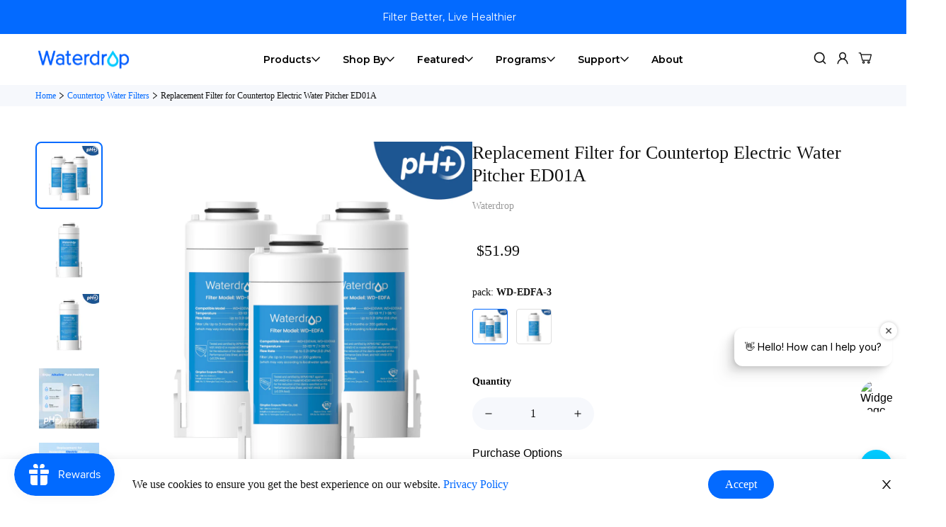

--- FILE ---
content_type: text/html; charset=utf-8
request_url: https://www.waterdropfilter.com/products/electric-water-pitcher-ed02?view=grid-card-item
body_size: 2940
content:


<link href="//www.waterdropfilter.com/cdn/shop/t/191/assets/component-product-card.css?v=93921173776139791161748248274" rel="stylesheet" type="text/css" media="all" />
<style>
  .sf__pcard-price.leading-normal,  .block.text-base{
    font-family: 'Poppins-Regular';
    font-style: normal;
    font-weight: 400;
    font-size: 16px;
    line-height: 150%;
    color: #111111;
  }
  .wd-product-list-title-v-2 {
    font-family: 'Poppins-Regular';
    font-style: normal;
    font-weight: 400;
    font-size: 16px;
    color: #111111;
   overflow: hidden;				
	text-overflow: ellipsis;		
	display: -webkit-box;			
	-webkit-line-clamp: 2;			
  }
  .wd-collection-product-reviews-parent{
    position: relative;
  }
  .spt-icon.spt-position-top-right{
    padding: 0 10px;
  }
  .wd-product-collection-event-price{
    color: #E32C38;
  }
  #CollectionProductGrid .sf__product-listing .wd-product-list-v-2 .sf__pcard-image .spc__main-img img{
    background-color:#F6F8FC;
  }
  #CollectionProductGrid .sf__product-listing .wd-product-list-v-2 .sf__pcard-image .spc__main-img img.wd-product-discount-icon{
    background-color:rgba(0,0,0,0);
  }
  @media(max-width: 540px) {
    .wd-product-style-v-2 {
      display: flex;
    }
    .wd-product-style-v-2 .sf__pcard-image {
      width: 144px;
      height: 144px;
      margin-right:8px;
    }
    .wd-product-style-content-v-2 {
      flex: 1;
    }
  }


  /* wishlist */

  .wd-collection-product-reviews-parent{
    display:flex;
    justify-content:space-between;
    align-items:center;
  }
  .wd-spt-wishlist-collections-icon{
    position: inherit;
    display: block;
    padding:0;
  }
  .wd-spt-wishlist-collections-icon .spt-icon-heart__count{
    top:-3px;
  }
  .wd-spt-wishlist-collections-icon-mobile{
    display:none;
  }
  .wd-collection-product-reviews-parent .spt-icon-heart__count{
    margin-left: 6px;
    padding: 0 4px;
  }
  .spt-icon.spt-position-top-right {
    white-space: nowrap;
}
  @media screen and (max-width:540px){
    .wd-spt-wishlist-collections-icon{
      display:none;
    }
    .wd-spt-wishlist-collections-icon-mobile{
      position: inherit;
      display: block;
      padding:0;
    }
    .wd-spt-wishlist-collections-icon-mobile .spt-icon-heart__count{
      top:-3px;
    }
    .wd-collection-product-price{
      display:flex !important;
      justify-content:space-between;
      align-items:center;
    }
  }
  .wd-product-price-event-old-noeventprice{
    text-decoration: line-through;
}
/* wishlist */
</style>

<div class="sf-column">

  <div
    data-limoniapps-discountninja-product-handle="electric-water-pitcher-ed02"
data-limoniapps-discountninja-product-collections="all-1,waterdrop-countertop-water-filter,countertop-water-filters,countertop-wh-od,electric-water-filter-pitcher,impact-us-feed,limited-time-clearance-sale,portable-systems,shop-by-scenario-apartment-living,shop-by-scenario-cooking-drinking,shop-by-family-size,shop-by-scenario-off-grid,shop-by-scenario-party,shop-by-scenario-rv-experience,pitcher-water-filter"
data-limoniapps-discountninja-product-collectionids="268716802130,272531259474,168154103890,279995252818,277663875154,281457033298,292646912082,260763517010,284479127634,284479094866,283538030674,284690382930,284479160402,284479389778,136420819026"
data-limoniapps-discountninja-product-available="true"
data-limoniapps-discountninja-product-price="4999"
data-limoniapps-discountninja-product-compareatprice="4999"
data-limoniapps-discountninja-product-pricevaries="false"
data-limoniapps-discountninja-product-pricemin="4999"
data-limoniapps-discountninja-product-tags="1-3,Basic,Countertop filters,countertop system,Electric Pitchers,Family Size,Scenario Apartment Living,Scenario Cooking &amp; Drinking,Scenario Party,Scenario RV Experience,System"
    class="wd-product-style-v-2 sf__pcard cursor-pointer sf-prod__block sf__pcard-style-1"
    data-view="card"
    
    data-product-id="7227756314706">
    <div class="sf__pcard-image  spc__img-only">
      <div class="overflow-hidden cursor-pointer relative sf__image-box">
        
        <div class="flex justify-center items-center">
              <a href="/products/electric-water-pitcher-ed02" class="block w-full">
            
              <div
                class="spc__main-img"><responsive-image
                  class="sf-image"
                  data-image-loading
                  style="--aspect-ratio: 1/1;">
                  <img alt="" loading="lazy"
                    srcset="//www.waterdropfilter.com/cdn/shop/files/20240517-132227.png?v=1762270084&width=165 165w,//www.waterdropfilter.com/cdn/shop/files/20240517-132227.png?v=1762270084&width=360 360w,//www.waterdropfilter.com/cdn/shop/files/20240517-132227.png?v=1762270084&width=533 533w,//www.waterdropfilter.com/cdn/shop/files/20240517-132227.png?v=1762270084&width=720 720w,//www.waterdropfilter.com/cdn/shop/files/20240517-132227.png?v=1762270084&width=940 940w,//www.waterdropfilter.com/cdn/shop/files/20240517-132227.png?v=1762270084&width=1066 1066w,//www.waterdropfilter.com/cdn/shop/files/20240517-132227.png?v=1762270084&width=1500 1500w,//www.waterdropfilter.com/cdn/shop/files/20240517-132227.png?v=1762270084 1500w"
                  src="//www.waterdropfilter.com/cdn/shop/files/20240517-132227.png?v=1762270084&width=360"
                  sizes="(min-width: 1200px) 267px, (min-width: 990px) calc((100vw - 130px) / 4), (min-width: 750px) calc((100vw - 120px) / 3), calc((100vw - 35px) / 2)"
                  alt=""
                  loading="lazy"
                  class="se-out w-full h-full"
                  width="1500"
                  height="1500"
                  alt="Compact Electric Water Filter Pitcher ED02, 200-Gallon Filter for Fridge">
                  
                       
                    <style>
                      .wd-product-discount-icon{
                         display:block;
                         width:30%;
                         right:0;
                        top:0;
                        opacity:1;
                        position: absolute;
                      }
                    </style>
                     <img alt="" loading="lazy" decoding="async" class="wd-product-discount-icon" src="//www.waterdropfilter.com/cdn/shop/files/PER6.png?v=1766723519" alt="Compact Electric Water Filter Pitcher ED02, 200-Gallon Filter for Fridge">
                   
                    
                  
                </responsive-image>
              </div>
          </a>
        </div><span class="prod__tag prod__tag--soldout" style="display: none;">
                  
                    Sold Out
                  
          </span>

        
      </div>
    </div>
    <div class="wd-product-style-content-v-2 sf__pcard-content text-left">
      <div class="mt-3 lg:mt-5">
        <div class="max-w-full w-full"><!-- deliverr start -->
           
           <!-- deliverr end -->
          
            <h3 class="block text-base">
              <a href="/products/electric-water-pitcher-ed02" class="wd-product-list-title-v-2 block mb-[5px] leading-normal sf__pcard-name font-medium truncate-lines hover:text-color-secondary">
                Compact Electric Water Filter Pitcher ED02, 200-Gallon Filter for Fridge
              </a>
            </h3>
          
    <!-- reviews.io start -->
    <div class="wd-collection-product-reviews-parent">
        <!--       <div class="ruk_rating_snippet" data-sku="electric-water-pitcher-ed02;WD-ED02B;WD-ED02W;40712340275282;40712340308050"></div> -->
        <!-- TrustBox widget - Product Mini MultiSource -->
        <div class="wd-trustpilot-widget-product-main-click">
            <div class="trustpilot-widget " id="wd-trustpilot-widget-product-main" data-locale="en-US"
                data-template-id="577258fb31f02306e4e3aaf9" data-businessunit-id="5e58ebb81d562000013dab43"
                data-style-height="20px" data-style-width="100%" data-theme="light"
                data-sku="electric-water-pitcher-ed02ALL,WD-ED02B ,WD-ED02W" data-no-reviews="hide"
                data-scroll-to-list="true" data-style-alignment="left">
                <a href="https://www.trustpilot.com/review/waterdropfilter.com" target="_blank"
                    rel="noopener">Trustpilot</a>
            </div>
        </div>
        <!-- End TrustBox widget -->
        
    
    </div>
    <!-- reviews.io end --><style>

   .wd-collection-product-nsf {
    margin-bottom: 8px; font-family: 'Poppins-Regular';
    font-style: normal;
    font-weight: 400;
    font-size: 14px;
    line-height: 150%;
    color: #00549C;
  }
</style>
     
       <a href="/products/electric-water-pitcher-ed02">
      <div class="wd-collection-product-nsf">
        <span class="wd-collection-product-nsf-content" ></span>
      </div>
    </a>
       

    
        </div>


       <div class="sf__pcard-price leading-normal wd-collection-product-price">
          <style>
    .f-price__sale,
    .f-price__availability,
    .f-price .f-price__badge-sale,
    .f-price .f-price__badge-sold-out,
    .f-price--on-sale .f-price__regular,
    .f-price--on-sale .f-price__availability,
    .f-price--no-compare .f-price__compare {
        display: none;
    }

    .f-price--on-sale .f-price__sale {
        display: flex;
        flex-direction: row;
        flex-wrap: wrap;
    }

    .f-price--sold-out .f-price__badge-sold-out,
    .f-price--on-sale .f-price__badge-sale,
    .f-price--sold-out .f-price__badges,
    .f-price--on-sale .f-price__badges {
        display: inline-flex;
    }

    /*   .f-price-item{
    font-size: 20px;
  } */
    .wd-product-price span.f-price-item.wd-product-price-del {
        font-family: 'Poppins-Regular';
        font-weight: 400;
        font-size: 16px;
        line-height: 150%;
        text-decoration-line: line-through;
        color: #999999;
    }

    .f-price-item.f-price-item--regular.prod__compare_price.wd-product-price-del {
        font-size: 14px;
        color: #999 !important;
        vertical-align: bottom;
    }

    .wd-product-details-after-code-price {
        font-size: 22px;
        line-height: 150%;
        color: #E32C38;
    }

    .wd-product-price .f-price__regular span.wd-product-price-event-old {
        font-size: 22px;
        margin-left: 6px;
        color: #111;
    }

    .wd-product-price .f-price__regular span.wd-product-price-event-old-noeventprice {
        text-decoration-line: line-through;
    }

    .wd-price-new_old {
        display: flex;
        align-items: center;
        gap: 4px
    }

    .wd-product-price-event-new {
        font-size: 22px;
        line-height: 150%;
        color: #E32C38;
        padding: 2px 5px;
        border-radius: 4px;
        column-gap: 6px;
    }

    .wd-product-price-event-old-novariant {
        font-size: 22px !important;
    }
</style><div class="f-price inline-flex items-center flex-wrap limoniapps-discountninja-productprice">

    <div class="f-price__regular">
        <span class="visually-hidden visually-hidden--inline">Regular price</span>
        
        
        <div class="wd-price-new_old">
            
            <span class="wd-product-details-after-code-price">
                
            </span>
        
            <span class="1 f-price-item f-price-item--regular  wd-product-price-event-old">
                $49.99
            </span>
        </div>
        
    </div>
    <div class="f-price__sale">
        <span class="visually-hidden visually-hidden--inline">Sale price</span>
        <span class="f-price-item f-price-item--sale  prod__price text-color-regular-price">
            $49.99
        </span>
        <span class="visually-hidden visually-hidden--inline">Regular price</span>
        <span
            class="f-price-item f-price-item--regular prod__compare_price ml-2 line-through text-color-secondary flex items-center wd-product-price-del">
            
            
            
        </span></div>
    <div class="f-price__unit-wrapper hidden">
        <span class="visually-hidden">Unit price</span>
        <div class="f-price__unit"><span data-unit-price></span><span aria-hidden="true">/</span><span data-unit-price-base-unit></span></div>
    </div>

    
</div>      

        </div>
        <div
  data-limit=""
  data-pcard-variant-picker
  data-product-url="/products/electric-water-pitcher-ed02"
  style="display: none;"
>
  <pcard-swatch class="pcard-variant-option -mx-[5px] mt-3 flex flex-wrap items-center justify-start">

            <swatch-color class="inline-flex flex-wrap">
              
<div class="sf__tooltip-item sf__tooltip-top">
                    <div class="sf__variant-swatch flex justify-center items-center">
                      <div
                        
                          data-selected="true"
                        
                        class="product-option-item flex items-center justify-center cursor-pointer text-white"
                        data-option-position="1"
                        data-option-type="color"
                        data-value="Blue"
                      >Blue</div>
                    </div>
                    <span class="sf__tooltip-content capitalize">Blue</span>
                  </div>
<div class="sf__tooltip-item sf__tooltip-top">
                    <div class="sf__variant-swatch flex justify-center items-center">
                      <div
                        
                        class="product-option-item flex items-center justify-center cursor-pointer text-white"
                        data-option-position="1"
                        data-option-type="color"
                        data-value="White"
                      >White</div>
                    </div>
                    <span class="sf__tooltip-content capitalize">White</span>
                  </div>
              
            </swatch-color>
          
</pcard-swatch>
  <script type="application/json">
    [{"id":40712340275282,"title":"Blue","option1":"Blue","option2":null,"option3":null,"sku":"WD-ED02B","requires_shipping":true,"taxable":true,"featured_image":{"id":31039295684690,"product_id":7227756314706,"position":12,"created_at":"2024-02-20T18:11:58-08:00","updated_at":"2024-05-16T22:24:26-07:00","alt":null,"width":1500,"height":1500,"src":"\/\/www.waterdropfilter.com\/cdn\/shop\/files\/1_9fe9b74a-5ca7-4649-8806-400cd86c4f8d.jpg?v=1715923466","variant_ids":[40712340275282]},"available":true,"name":"Compact Electric Water Filter Pitcher ED02, 200-Gallon Filter for Fridge - Blue","public_title":"Blue","options":["Blue"],"price":4999,"weight":2499,"compare_at_price":null,"inventory_management":"shopify","barcode":"6922350643161","featured_media":{"alt":null,"id":23408032219218,"position":12,"preview_image":{"aspect_ratio":1.0,"height":1500,"width":1500,"src":"\/\/www.waterdropfilter.com\/cdn\/shop\/files\/1_9fe9b74a-5ca7-4649-8806-400cd86c4f8d.jpg?v=1715923466"}},"requires_selling_plan":false,"selling_plan_allocations":[],"quantity_rule":{"min":1,"max":null,"increment":1}},{"id":40712340308050,"title":"White","option1":"White","option2":null,"option3":null,"sku":"WD-ED02W","requires_shipping":true,"taxable":true,"featured_image":{"id":31039288410194,"product_id":7227756314706,"position":2,"created_at":"2024-02-20T18:09:55-08:00","updated_at":"2024-05-16T22:24:26-07:00","alt":null,"width":1500,"height":1500,"src":"\/\/www.waterdropfilter.com\/cdn\/shop\/files\/1_8c22b0fd-7205-4d87-a5c4-bdb6e52d0fa9.jpg?v=1715923466","variant_ids":[40712340308050]},"available":true,"name":"Compact Electric Water Filter Pitcher ED02, 200-Gallon Filter for Fridge - White","public_title":"White","options":["White"],"price":4999,"weight":2499,"compare_at_price":null,"inventory_management":"shopify","barcode":"6922350643109","featured_media":{"alt":null,"id":23408025010258,"position":2,"preview_image":{"aspect_ratio":1.0,"height":1500,"width":1500,"src":"\/\/www.waterdropfilter.com\/cdn\/shop\/files\/1_8c22b0fd-7205-4d87-a5c4-bdb6e52d0fa9.jpg?v=1715923466"}},"requires_selling_plan":false,"selling_plan_allocations":[],"quantity_rule":{"min":1,"max":null,"increment":1}}]
  </script>
</div>

      </div><div class="content-view-list mt-5 hidden">
        <div class="leading-7 text-color-secondary mb-4">
          Electric Water Filter Buy now Electric Water Filter Buy now Electric Water Filter Buy now...
        </div>
        <div class="flex items-start"><div class="grid grid-cols-3 gap-2.5 ml-2.5">
            
</div>
        </div>
      </div>
    </div><input
      hidden
      name="id"
      required
      value="40712340275282"
      data-selected-variant="">
  </div>
  <!-- .sf__pcard --></div><!-- .sf-column -->


--- FILE ---
content_type: text/html; charset=utf-8
request_url: https://www.waterdropfilter.com/products/countertop-electric-water-pitcher-ed01a?view=grid-card-item
body_size: 2865
content:


<link href="//www.waterdropfilter.com/cdn/shop/t/191/assets/component-product-card.css?v=93921173776139791161748248274" rel="stylesheet" type="text/css" media="all" />
<style>
  .sf__pcard-price.leading-normal,  .block.text-base{
    font-family: 'Poppins-Regular';
    font-style: normal;
    font-weight: 400;
    font-size: 16px;
    line-height: 150%;
    color: #111111;
  }
  .wd-product-list-title-v-2 {
    font-family: 'Poppins-Regular';
    font-style: normal;
    font-weight: 400;
    font-size: 16px;
    color: #111111;
   overflow: hidden;				
	text-overflow: ellipsis;		
	display: -webkit-box;			
	-webkit-line-clamp: 2;			
  }
  .wd-collection-product-reviews-parent{
    position: relative;
  }
  .spt-icon.spt-position-top-right{
    padding: 0 10px;
  }
  .wd-product-collection-event-price{
    color: #E32C38;
  }
  #CollectionProductGrid .sf__product-listing .wd-product-list-v-2 .sf__pcard-image .spc__main-img img{
    background-color:#F6F8FC;
  }
  #CollectionProductGrid .sf__product-listing .wd-product-list-v-2 .sf__pcard-image .spc__main-img img.wd-product-discount-icon{
    background-color:rgba(0,0,0,0);
  }
  @media(max-width: 540px) {
    .wd-product-style-v-2 {
      display: flex;
    }
    .wd-product-style-v-2 .sf__pcard-image {
      width: 144px;
      height: 144px;
      margin-right:8px;
    }
    .wd-product-style-content-v-2 {
      flex: 1;
    }
  }


  /* wishlist */

  .wd-collection-product-reviews-parent{
    display:flex;
    justify-content:space-between;
    align-items:center;
  }
  .wd-spt-wishlist-collections-icon{
    position: inherit;
    display: block;
    padding:0;
  }
  .wd-spt-wishlist-collections-icon .spt-icon-heart__count{
    top:-3px;
  }
  .wd-spt-wishlist-collections-icon-mobile{
    display:none;
  }
  .wd-collection-product-reviews-parent .spt-icon-heart__count{
    margin-left: 6px;
    padding: 0 4px;
  }
  .spt-icon.spt-position-top-right {
    white-space: nowrap;
}
  @media screen and (max-width:540px){
    .wd-spt-wishlist-collections-icon{
      display:none;
    }
    .wd-spt-wishlist-collections-icon-mobile{
      position: inherit;
      display: block;
      padding:0;
    }
    .wd-spt-wishlist-collections-icon-mobile .spt-icon-heart__count{
      top:-3px;
    }
    .wd-collection-product-price{
      display:flex !important;
      justify-content:space-between;
      align-items:center;
    }
  }
  .wd-product-price-event-old-noeventprice{
    text-decoration: line-through;
}
/* wishlist */
</style>

<div class="sf-column">

  <div
    data-limoniapps-discountninja-product-handle="countertop-electric-water-pitcher-ed01a"
data-limoniapps-discountninja-product-collections="alkaline-water-filtration-system,all-1,waterdrop-countertop-water-filter,countertop-water-filters,countertop-wh-od,electric-water-filter-pitcher,impact-us-feed,limited-time-clearance-sale,water-filters-for-party,portable-systems,shop-by-scenario-apartment-living,shop-by-scenario-cooking-drinking,shop-by-family-size,shop-by-scenario-off-grid,shop-by-scenario-party,shop-by-scenario-rv-experience,pitcher-water-filter"
data-limoniapps-discountninja-product-collectionids="260763910226,268716802130,272531259474,168154103890,279995252818,277663875154,281457033298,292646912082,278939304018,260763517010,284479127634,284479094866,283538030674,284690382930,284479160402,284479389778,136420819026"
data-limoniapps-discountninja-product-available="true"
data-limoniapps-discountninja-product-price="5799"
data-limoniapps-discountninja-product-compareatprice="5799"
data-limoniapps-discountninja-product-pricevaries="false"
data-limoniapps-discountninja-product-pricemin="5799"
data-limoniapps-discountninja-product-tags="1-3,alkaline,Alkaline Water Filter,Countertop filters,countertop system,Electric Pitchers,Family Size,Pitcher filters,Scenario Apartment Living,Scenario Cooking &amp; Drinking,Scenario Party,Scenario RV Experience,System,Water Purifier Pitcher"
    class="wd-product-style-v-2 sf__pcard cursor-pointer sf-prod__block sf__pcard-style-1"
    data-view="card"
    
    data-product-id="7227753037906">
    <div class="sf__pcard-image  spc__img-only">
      <div class="overflow-hidden cursor-pointer relative sf__image-box">
        
        <div class="flex justify-center items-center">
              <a href="/products/countertop-electric-water-pitcher-ed01a" class="block w-full">
            
              <div
                class="spc__main-img"><responsive-image
                  class="sf-image"
                  data-image-loading
                  style="--aspect-ratio: 1/1;">
                  <img alt="" loading="lazy"
                    srcset="//www.waterdropfilter.com/cdn/shop/files/1_33c5e044-eb97-4485-ae99-684bc658886e.png?v=1762270082&width=165 165w,//www.waterdropfilter.com/cdn/shop/files/1_33c5e044-eb97-4485-ae99-684bc658886e.png?v=1762270082&width=360 360w,//www.waterdropfilter.com/cdn/shop/files/1_33c5e044-eb97-4485-ae99-684bc658886e.png?v=1762270082&width=533 533w,//www.waterdropfilter.com/cdn/shop/files/1_33c5e044-eb97-4485-ae99-684bc658886e.png?v=1762270082&width=720 720w,//www.waterdropfilter.com/cdn/shop/files/1_33c5e044-eb97-4485-ae99-684bc658886e.png?v=1762270082&width=940 940w,//www.waterdropfilter.com/cdn/shop/files/1_33c5e044-eb97-4485-ae99-684bc658886e.png?v=1762270082&width=1066 1066w,//www.waterdropfilter.com/cdn/shop/files/1_33c5e044-eb97-4485-ae99-684bc658886e.png?v=1762270082&width=1500 1500w,//www.waterdropfilter.com/cdn/shop/files/1_33c5e044-eb97-4485-ae99-684bc658886e.png?v=1762270082&width=1780 1780w,//www.waterdropfilter.com/cdn/shop/files/1_33c5e044-eb97-4485-ae99-684bc658886e.png?v=1762270082&width=2000 2000w,//www.waterdropfilter.com/cdn/shop/files/1_33c5e044-eb97-4485-ae99-684bc658886e.png?v=1762270082 2000w"
                  src="//www.waterdropfilter.com/cdn/shop/files/1_33c5e044-eb97-4485-ae99-684bc658886e.png?v=1762270082&width=360"
                  sizes="(min-width: 1200px) 267px, (min-width: 990px) calc((100vw - 130px) / 4), (min-width: 750px) calc((100vw - 120px) / 3), calc((100vw - 35px) / 2)"
                  alt=""
                  loading="lazy"
                  class="se-out w-full h-full"
                  width="2000"
                  height="2000"
                  alt="Countertop Electric Water Filter Pitcher ED01A, Alkaline Water Dispenser">
                  
                       
                    <style>
                      .wd-product-discount-icon{
                         display:block;
                         width:30%;
                         right:0;
                        top:0;
                        opacity:1;
                        position: absolute;
                      }
                    </style>
                     <img alt="" loading="lazy" decoding="async" class="wd-product-discount-icon" src="//www.waterdropfilter.com/cdn/shop/files/usd12.png?v=1761897171" alt="Countertop Electric Water Filter Pitcher ED01A, Alkaline Water Dispenser">
                   
                    
                  
                </responsive-image>
              </div>
          </a>
        </div><span class="prod__tag prod__tag--soldout" style="display: none;">
                  
                    Sold Out
                  
          </span>

        
      </div>
    </div>
    <div class="wd-product-style-content-v-2 sf__pcard-content text-left">
      <div class="mt-3 lg:mt-5">
        <div class="max-w-full w-full"><!-- deliverr start -->
           
           <!-- deliverr end -->
          
            <h3 class="block text-base">
              <a href="/products/countertop-electric-water-pitcher-ed01a" class="wd-product-list-title-v-2 block mb-[5px] leading-normal sf__pcard-name font-medium truncate-lines hover:text-color-secondary">
                Countertop Electric Water Filter Pitcher ED01A, Alkaline Water Dispenser
              </a>
            </h3>
          
    <!-- reviews.io start -->
    <div class="wd-collection-product-reviews-parent">
        <!--       <div class="ruk_rating_snippet" data-sku="countertop-electric-water-pitcher-ed01a;WD-ED01AW;WD-ED01AB;40712323268690;40712323301458"></div> -->
        <!-- TrustBox widget - Product Mini MultiSource -->
        <div class="wd-trustpilot-widget-product-main-click">
            <div class="trustpilot-widget " id="wd-trustpilot-widget-product-main" data-locale="en-US"
                data-template-id="577258fb31f02306e4e3aaf9" data-businessunit-id="5e58ebb81d562000013dab43"
                data-style-height="20px" data-style-width="100%" data-theme="light"
                data-sku="countertop-electric-water-pitcher-ed01aALL,WD-ED01AW ,WD-ED01AB" data-no-reviews="hide"
                data-scroll-to-list="true" data-style-alignment="left">
                <a href="https://www.trustpilot.com/review/waterdropfilter.com" target="_blank"
                    rel="noopener">Trustpilot</a>
            </div>
        </div>
        <!-- End TrustBox widget -->
        
    
    </div>
    <!-- reviews.io end --><style>

   .wd-collection-product-nsf {
    margin-bottom: 8px; font-family: 'Poppins-Regular';
    font-style: normal;
    font-weight: 400;
    font-size: 14px;
    line-height: 150%;
    color: #00549C;
  }
</style>
     
       <a href="/products/countertop-electric-water-pitcher-ed01a">
      <div class="wd-collection-product-nsf">
        <span class="wd-collection-product-nsf-content" ></span>
      </div>
    </a>
       

    
        </div>


       <div class="sf__pcard-price leading-normal wd-collection-product-price">
          <style>
    .f-price__sale,
    .f-price__availability,
    .f-price .f-price__badge-sale,
    .f-price .f-price__badge-sold-out,
    .f-price--on-sale .f-price__regular,
    .f-price--on-sale .f-price__availability,
    .f-price--no-compare .f-price__compare {
        display: none;
    }

    .f-price--on-sale .f-price__sale {
        display: flex;
        flex-direction: row;
        flex-wrap: wrap;
    }

    .f-price--sold-out .f-price__badge-sold-out,
    .f-price--on-sale .f-price__badge-sale,
    .f-price--sold-out .f-price__badges,
    .f-price--on-sale .f-price__badges {
        display: inline-flex;
    }

    /*   .f-price-item{
    font-size: 20px;
  } */
    .wd-product-price span.f-price-item.wd-product-price-del {
        font-family: 'Poppins-Regular';
        font-weight: 400;
        font-size: 16px;
        line-height: 150%;
        text-decoration-line: line-through;
        color: #999999;
    }

    .f-price-item.f-price-item--regular.prod__compare_price.wd-product-price-del {
        font-size: 14px;
        color: #999 !important;
        vertical-align: bottom;
    }

    .wd-product-details-after-code-price {
        font-size: 22px;
        line-height: 150%;
        color: #E32C38;
    }

    .wd-product-price .f-price__regular span.wd-product-price-event-old {
        font-size: 22px;
        margin-left: 6px;
        color: #111;
    }

    .wd-product-price .f-price__regular span.wd-product-price-event-old-noeventprice {
        text-decoration-line: line-through;
    }

    .wd-price-new_old {
        display: flex;
        align-items: center;
        gap: 4px
    }

    .wd-product-price-event-new {
        font-size: 22px;
        line-height: 150%;
        color: #E32C38;
        padding: 2px 5px;
        border-radius: 4px;
        column-gap: 6px;
    }

    .wd-product-price-event-old-novariant {
        font-size: 22px !important;
    }
</style><div class="f-price inline-flex items-center flex-wrap limoniapps-discountninja-productprice">

    <div class="f-price__regular">
        <span class="visually-hidden visually-hidden--inline">Regular price</span>
        
        
        <div class="wd-price-new_old">
            
            <span class="wd-product-details-after-code-price">
                
            </span>
        
            <span class="1 f-price-item f-price-item--regular  wd-product-price-event-old">
                $57.99
            </span>
        </div>
        
    </div>
    <div class="f-price__sale">
        <span class="visually-hidden visually-hidden--inline">Sale price</span>
        <span class="f-price-item f-price-item--sale  prod__price text-color-regular-price">
            $57.99
        </span>
        <span class="visually-hidden visually-hidden--inline">Regular price</span>
        <span
            class="f-price-item f-price-item--regular prod__compare_price ml-2 line-through text-color-secondary flex items-center wd-product-price-del">
            
            
            
        </span></div>
    <div class="f-price__unit-wrapper hidden">
        <span class="visually-hidden">Unit price</span>
        <div class="f-price__unit"><span data-unit-price></span><span aria-hidden="true">/</span><span data-unit-price-base-unit></span></div>
    </div>

    
</div>      

        </div>
        <div
  data-limit=""
  data-pcard-variant-picker
  data-product-url="/products/countertop-electric-water-pitcher-ed01a"
  style="display: none;"
>
  <pcard-swatch class="pcard-variant-option -mx-[5px] mt-3 flex flex-wrap items-center justify-start">

            <swatch-color class="inline-flex flex-wrap">
              
<div class="sf__tooltip-item sf__tooltip-top">
                    <div class="sf__variant-swatch flex justify-center items-center">
                      <div
                        
                          data-selected="true"
                        
                        class="product-option-item flex items-center justify-center cursor-pointer text-white"
                        data-option-position="1"
                        data-option-type="color"
                        data-value="White"
                      >White</div>
                    </div>
                    <span class="sf__tooltip-content capitalize">White</span>
                  </div>
<div class="sf__tooltip-item sf__tooltip-top">
                    <div class="sf__variant-swatch flex justify-center items-center">
                      <div
                        
                        class="product-option-item flex items-center justify-center cursor-pointer text-white"
                        data-option-position="1"
                        data-option-type="color"
                        data-value="Blue"
                      >Blue</div>
                    </div>
                    <span class="sf__tooltip-content capitalize">Blue</span>
                  </div>
              
            </swatch-color>
          
</pcard-swatch>
  <script type="application/json">
    [{"id":40712323268690,"title":"White","option1":"White","option2":null,"option3":null,"sku":"WD-ED01AW","requires_shipping":true,"taxable":true,"featured_image":{"id":30415492972626,"product_id":7227753037906,"position":1,"created_at":"2023-06-26T08:09:03-07:00","updated_at":"2025-11-04T07:28:02-08:00","alt":null,"width":2000,"height":2000,"src":"\/\/www.waterdropfilter.com\/cdn\/shop\/files\/1_33c5e044-eb97-4485-ae99-684bc658886e.png?v=1762270082","variant_ids":[40712323268690]},"available":true,"name":"Countertop Electric Water Filter Pitcher ED01A, Alkaline Water Dispenser - White","public_title":"White","options":["White"],"price":5799,"weight":2445,"compare_at_price":null,"inventory_management":"shopify","barcode":"6922350643415","featured_media":{"alt":null,"id":22768887431250,"position":1,"preview_image":{"aspect_ratio":1.0,"height":2000,"width":2000,"src":"\/\/www.waterdropfilter.com\/cdn\/shop\/files\/1_33c5e044-eb97-4485-ae99-684bc658886e.png?v=1762270082"}},"requires_selling_plan":false,"selling_plan_allocations":[],"quantity_rule":{"min":1,"max":null,"increment":1}},{"id":40712323301458,"title":"Blue","option1":"Blue","option2":null,"option3":null,"sku":"WD-ED01AB","requires_shipping":true,"taxable":true,"featured_image":{"id":31004832137298,"product_id":7227753037906,"position":2,"created_at":"2024-02-04T00:14:30-08:00","updated_at":"2024-07-23T20:44:52-07:00","alt":null,"width":500,"height":500,"src":"\/\/www.waterdropfilter.com\/cdn\/shop\/files\/319IZ2UmO8L.jpg?v=1721792692","variant_ids":[40712323301458]},"available":false,"name":"Countertop Electric Water Filter Pitcher ED01A, Alkaline Water Dispenser - Blue","public_title":"Blue","options":["Blue"],"price":5799,"weight":2445,"compare_at_price":null,"inventory_management":"shopify","barcode":"6922350643406","featured_media":{"alt":null,"id":23372923994194,"position":2,"preview_image":{"aspect_ratio":1.0,"height":500,"width":500,"src":"\/\/www.waterdropfilter.com\/cdn\/shop\/files\/319IZ2UmO8L.jpg?v=1721792692"}},"requires_selling_plan":false,"selling_plan_allocations":[],"quantity_rule":{"min":1,"max":null,"increment":1}}]
  </script>
</div>

      </div><div class="content-view-list mt-5 hidden">
        <div class="leading-7 text-color-secondary mb-4">
          Electric Water Filter Buy now Electric Water Filter Buy now Electric Water Filter Buy now...
        </div>
        <div class="flex items-start"><div class="grid grid-cols-3 gap-2.5 ml-2.5">
            
</div>
        </div>
      </div>
    </div><input
      hidden
      name="id"
      required
      value="40712323268690"
      data-selected-variant="">
  </div>
  <!-- .sf__pcard --></div><!-- .sf-column -->


--- FILE ---
content_type: text/html; charset=utf-8
request_url: https://www.waterdropfilter.com/products/countertop-electric-water-dispenser-edc01?view=grid-card-item
body_size: 3284
content:


<link href="//www.waterdropfilter.com/cdn/shop/t/191/assets/component-product-card.css?v=93921173776139791161748248274" rel="stylesheet" type="text/css" media="all" />
<style>
  .sf__pcard-price.leading-normal,  .block.text-base{
    font-family: 'Poppins-Regular';
    font-style: normal;
    font-weight: 400;
    font-size: 16px;
    line-height: 150%;
    color: #111111;
  }
  .wd-product-list-title-v-2 {
    font-family: 'Poppins-Regular';
    font-style: normal;
    font-weight: 400;
    font-size: 16px;
    color: #111111;
   overflow: hidden;				
	text-overflow: ellipsis;		
	display: -webkit-box;			
	-webkit-line-clamp: 2;			
  }
  .wd-collection-product-reviews-parent{
    position: relative;
  }
  .spt-icon.spt-position-top-right{
    padding: 0 10px;
  }
  .wd-product-collection-event-price{
    color: #E32C38;
  }
  #CollectionProductGrid .sf__product-listing .wd-product-list-v-2 .sf__pcard-image .spc__main-img img{
    background-color:#F6F8FC;
  }
  #CollectionProductGrid .sf__product-listing .wd-product-list-v-2 .sf__pcard-image .spc__main-img img.wd-product-discount-icon{
    background-color:rgba(0,0,0,0);
  }
  @media(max-width: 540px) {
    .wd-product-style-v-2 {
      display: flex;
    }
    .wd-product-style-v-2 .sf__pcard-image {
      width: 144px;
      height: 144px;
      margin-right:8px;
    }
    .wd-product-style-content-v-2 {
      flex: 1;
    }
  }


  /* wishlist */

  .wd-collection-product-reviews-parent{
    display:flex;
    justify-content:space-between;
    align-items:center;
  }
  .wd-spt-wishlist-collections-icon{
    position: inherit;
    display: block;
    padding:0;
  }
  .wd-spt-wishlist-collections-icon .spt-icon-heart__count{
    top:-3px;
  }
  .wd-spt-wishlist-collections-icon-mobile{
    display:none;
  }
  .wd-collection-product-reviews-parent .spt-icon-heart__count{
    margin-left: 6px;
    padding: 0 4px;
  }
  .spt-icon.spt-position-top-right {
    white-space: nowrap;
}
  @media screen and (max-width:540px){
    .wd-spt-wishlist-collections-icon{
      display:none;
    }
    .wd-spt-wishlist-collections-icon-mobile{
      position: inherit;
      display: block;
      padding:0;
    }
    .wd-spt-wishlist-collections-icon-mobile .spt-icon-heart__count{
      top:-3px;
    }
    .wd-collection-product-price{
      display:flex !important;
      justify-content:space-between;
      align-items:center;
    }
  }
  .wd-product-price-event-old-noeventprice{
    text-decoration: line-through;
}
/* wishlist */
</style>

<div class="sf-column">

  <div
    data-limoniapps-discountninja-product-handle="countertop-electric-water-dispenser-edc01"
data-limoniapps-discountninja-product-collections="all-1,waterdrop-countertop-water-filter,countertop-water-filters,electric-water-filter-pitcher,shop-by-scenario-apartment-living,shop-by-scenario-cooking-drinking,shop-by-family-size,shop-by-scenario-off-grid,shop-by-scenario-party,shop-by-scenario-rv-experience,pitcher-water-filter"
data-limoniapps-discountninja-product-collectionids="268716802130,272531259474,168154103890,277663875154,284479127634,284479094866,283538030674,284690382930,284479160402,284479389778,136420819026"
data-limoniapps-discountninja-product-available="true"
data-limoniapps-discountninja-product-price="6999"
data-limoniapps-discountninja-product-compareatprice="6999"
data-limoniapps-discountninja-product-pricevaries="false"
data-limoniapps-discountninja-product-pricemin="6999"
data-limoniapps-discountninja-product-tags="1-3,Countertop filters,countertop system,Family Size,Pitcher filters,promotion-countertop,Reduce Chloramine,Scenario Apartment Living,Scenario Cooking &amp; Drinking,Scenario Party,Scenario RV Experience,System,Water Purifier Pitcher"
    class="wd-product-style-v-2 sf__pcard cursor-pointer sf-prod__block sf__pcard-style-1"
    data-view="card"
    
    data-product-id="7227755233362">
    <div class="sf__pcard-image  spc__img-only">
      <div class="overflow-hidden cursor-pointer relative sf__image-box">
        
        <div class="flex justify-center items-center">
              <a href="/products/countertop-electric-water-dispenser-edc01" class="block w-full">
            
              <div
                class="spc__main-img"><responsive-image
                  class="sf-image"
                  data-image-loading
                  style="--aspect-ratio: 1/1;">
                  <img alt="" loading="lazy"
                    srcset="//www.waterdropfilter.com/cdn/shop/files/ui-wd-ed01aw.png?v=1762270083&width=165 165w,//www.waterdropfilter.com/cdn/shop/files/ui-wd-ed01aw.png?v=1762270083&width=360 360w,//www.waterdropfilter.com/cdn/shop/files/ui-wd-ed01aw.png?v=1762270083&width=533 533w,//www.waterdropfilter.com/cdn/shop/files/ui-wd-ed01aw.png?v=1762270083&width=720 720w,//www.waterdropfilter.com/cdn/shop/files/ui-wd-ed01aw.png?v=1762270083&width=940 940w,//www.waterdropfilter.com/cdn/shop/files/ui-wd-ed01aw.png?v=1762270083&width=1066 1066w,//www.waterdropfilter.com/cdn/shop/files/ui-wd-ed01aw.png?v=1762270083&width=1500 1500w,//www.waterdropfilter.com/cdn/shop/files/ui-wd-ed01aw.png?v=1762270083&width=1780 1780w,//www.waterdropfilter.com/cdn/shop/files/ui-wd-ed01aw.png?v=1762270083&width=2000 2000w,//www.waterdropfilter.com/cdn/shop/files/ui-wd-ed01aw.png?v=1762270083 2000w"
                  src="//www.waterdropfilter.com/cdn/shop/files/ui-wd-ed01aw.png?v=1762270083&width=360"
                  sizes="(min-width: 1200px) 267px, (min-width: 990px) calc((100vw - 130px) / 4), (min-width: 750px) calc((100vw - 120px) / 3), calc((100vw - 35px) / 2)"
                  alt=""
                  loading="lazy"
                  class="se-out w-full h-full"
                  width="2000"
                  height="2000"
                  alt="Countertop Instant Filter, Electric Water Dispenser EDC01, Reduce Chloramine">
                  
                       
                    <style>
                      .wd-product-discount-icon{
                         display:block;
                         width:30%;
                         right:0;
                        top:0;
                        opacity:1;
                        position: absolute;
                      }
                    </style>
                     <img alt="" loading="lazy" decoding="async" class="wd-product-discount-icon" src="//www.waterdropfilter.com/cdn/shop/files/USD11.png?v=1764666448" alt="Countertop Instant Filter, Electric Water Dispenser EDC01, Reduce Chloramine">
                   
                    
                  
                </responsive-image>
              </div>
          </a>
        </div><span class="prod__tag prod__tag--soldout" style="display: none;">
                  
                    Sold Out
                  
          </span>

        
      </div>
    </div>
    <div class="wd-product-style-content-v-2 sf__pcard-content text-left">
      <div class="mt-3 lg:mt-5">
        <div class="max-w-full w-full"><!-- deliverr start -->
           
           <!-- deliverr end -->
          
            <h3 class="block text-base">
              <a href="/products/countertop-electric-water-dispenser-edc01" class="wd-product-list-title-v-2 block mb-[5px] leading-normal sf__pcard-name font-medium truncate-lines hover:text-color-secondary">
                Countertop Instant Filter, Electric Water Dispenser EDC01, Reduce Chloramine
              </a>
            </h3>
          
    <!-- reviews.io start -->
    <div class="wd-collection-product-reviews-parent">
        <!--       <div class="ruk_rating_snippet" data-sku="countertop-electric-water-dispenser-edc01;WD-EDC01W;40729766985810"></div> -->
        <!-- TrustBox widget - Product Mini MultiSource -->
        <div class="wd-trustpilot-widget-product-main-click">
            <div class="trustpilot-widget " id="wd-trustpilot-widget-product-main" data-locale="en-US"
                data-template-id="577258fb31f02306e4e3aaf9" data-businessunit-id="5e58ebb81d562000013dab43"
                data-style-height="20px" data-style-width="100%" data-theme="light"
                data-sku="countertop-electric-water-dispenser-edc01ALL,WD-EDC01W" data-no-reviews="hide"
                data-scroll-to-list="true" data-style-alignment="left">
                <a href="https://www.trustpilot.com/review/waterdropfilter.com" target="_blank"
                    rel="noopener">Trustpilot</a>
            </div>
        </div>
        <!-- End TrustBox widget -->
        
    
    </div>
    <!-- reviews.io end --><style>

   .wd-collection-product-nsf {
    margin-bottom: 8px; font-family: 'Poppins-Regular';
    font-style: normal;
    font-weight: 400;
    font-size: 14px;
    line-height: 150%;
    color: #00549C;
  }
</style>
     
       <a href="/products/countertop-electric-water-dispenser-edc01">
      <div class="wd-collection-product-nsf">
        <span class="wd-collection-product-nsf-content" ></span>
      </div>
    </a>
       

    
        </div>


       <div class="sf__pcard-price leading-normal wd-collection-product-price">
          <style>
    .f-price__sale,
    .f-price__availability,
    .f-price .f-price__badge-sale,
    .f-price .f-price__badge-sold-out,
    .f-price--on-sale .f-price__regular,
    .f-price--on-sale .f-price__availability,
    .f-price--no-compare .f-price__compare {
        display: none;
    }

    .f-price--on-sale .f-price__sale {
        display: flex;
        flex-direction: row;
        flex-wrap: wrap;
    }

    .f-price--sold-out .f-price__badge-sold-out,
    .f-price--on-sale .f-price__badge-sale,
    .f-price--sold-out .f-price__badges,
    .f-price--on-sale .f-price__badges {
        display: inline-flex;
    }

    /*   .f-price-item{
    font-size: 20px;
  } */
    .wd-product-price span.f-price-item.wd-product-price-del {
        font-family: 'Poppins-Regular';
        font-weight: 400;
        font-size: 16px;
        line-height: 150%;
        text-decoration-line: line-through;
        color: #999999;
    }

    .f-price-item.f-price-item--regular.prod__compare_price.wd-product-price-del {
        font-size: 14px;
        color: #999 !important;
        vertical-align: bottom;
    }

    .wd-product-details-after-code-price {
        font-size: 22px;
        line-height: 150%;
        color: #E32C38;
    }

    .wd-product-price .f-price__regular span.wd-product-price-event-old {
        font-size: 22px;
        margin-left: 6px;
        color: #111;
    }

    .wd-product-price .f-price__regular span.wd-product-price-event-old-noeventprice {
        text-decoration-line: line-through;
    }

    .wd-price-new_old {
        display: flex;
        align-items: center;
        gap: 4px
    }

    .wd-product-price-event-new {
        font-size: 22px;
        line-height: 150%;
        color: #E32C38;
        padding: 2px 5px;
        border-radius: 4px;
        column-gap: 6px;
    }

    .wd-product-price-event-old-novariant {
        font-size: 22px !important;
    }
</style><div class="f-price inline-flex items-center flex-wrap limoniapps-discountninja-productprice">

    <div class="f-price__regular">
        <span class="visually-hidden visually-hidden--inline">Regular price</span>
        
        
        <div class="wd-price-new_old">
            
                
                
                  <span class="wd-product-details-after-code-price">
                    
                      $58.99
                    
                   </span>
                  
                

            <span
                class="2 f-price-item f-price-item--regular   wd-product-price-event-old        wd-product-price-event-old-noeventprice         wd-product-price-event-old-noeventprice   ">
                $69.99
            </span>

        </div>
        
    </div>
    <div class="f-price__sale">
        <span class="visually-hidden visually-hidden--inline">Sale price</span>
        <span class="f-price-item f-price-item--sale  prod__price text-color-regular-price">
            $69.99
        </span>
        <span class="visually-hidden visually-hidden--inline">Regular price</span>
        <span
            class="f-price-item f-price-item--regular prod__compare_price ml-2 line-through text-color-secondary flex items-center wd-product-price-del">
            
            
            
        </span></div>
    <div class="f-price__unit-wrapper hidden">
        <span class="visually-hidden">Unit price</span>
        <div class="f-price__unit"><span data-unit-price></span><span aria-hidden="true">/</span><span data-unit-price-base-unit></span></div>
    </div>

    
</div>      

        </div>
        <div
  data-limit=""
  data-pcard-variant-picker
  data-product-url="/products/countertop-electric-water-dispenser-edc01"
  style="display: none;"
>
  <pcard-swatch class="pcard-variant-option -mx-[5px] mt-3 flex flex-wrap items-center justify-start">

            <swatch-color class="inline-flex flex-wrap">
              
<div class="sf__tooltip-item sf__tooltip-top">
                    <div class="sf__variant-swatch flex justify-center items-center">
                      <div
                        
                          data-selected="true"
                        
                        class="product-option-item flex items-center justify-center cursor-pointer text-white"
                        data-option-position="1"
                        data-option-type="color"
                        data-value="WD-EDC01W"
                      >WD-EDC01W</div>
                    </div>
                    <span class="sf__tooltip-content capitalize">WD-EDC01W</span>
                  </div>
              
            </swatch-color>
          
</pcard-swatch>
  <script type="application/json">
    [{"id":40729766985810,"title":"WD-EDC01W","option1":"WD-EDC01W","option2":null,"option3":null,"sku":"WD-EDC01W","requires_shipping":true,"taxable":true,"featured_image":{"id":31039422103634,"product_id":7227755233362,"position":17,"created_at":"2024-02-20T18:55:24-08:00","updated_at":"2024-02-20T18:58:36-08:00","alt":null,"width":2000,"height":2000,"src":"\/\/www.waterdropfilter.com\/cdn\/shop\/files\/20240207-133741.jpg?v=1708484316","variant_ids":[40729766985810]},"available":true,"name":"Countertop Instant Filter, Electric Water Dispenser EDC01, Reduce Chloramine - WD-EDC01W","public_title":"WD-EDC01W","options":["WD-EDC01W"],"price":6999,"weight":1950,"compare_at_price":null,"inventory_management":"shopify","barcode":"","featured_media":{"alt":null,"id":23408160309330,"position":17,"preview_image":{"aspect_ratio":1.0,"height":2000,"width":2000,"src":"\/\/www.waterdropfilter.com\/cdn\/shop\/files\/20240207-133741.jpg?v=1708484316"}},"requires_selling_plan":false,"selling_plan_allocations":[],"quantity_rule":{"min":1,"max":null,"increment":1}}]
  </script>
</div>

      </div><div class="content-view-list mt-5 hidden">
        <div class="leading-7 text-color-secondary mb-4">
          Electric Water Filter Buy now Electric Water Filter Buy now Electric Water Filter Buy now...
        </div>
        <div class="flex items-start"><div class="grid grid-cols-3 gap-2.5 ml-2.5">
            
</div>
        </div>
      </div>
    </div><input
      hidden
      name="id"
      required
      value="40729766985810"
      data-selected-variant="">
  </div>
  <!-- .sf__pcard --></div><!-- .sf-column -->


--- FILE ---
content_type: text/html; charset=utf-8
request_url: https://www.waterdropfilter.com/products/water-filter-pitcher-ed04?view=grid-card-item
body_size: 3548
content:


<link href="//www.waterdropfilter.com/cdn/shop/t/191/assets/component-product-card.css?v=93921173776139791161748248274" rel="stylesheet" type="text/css" media="all" />
<style>
  .sf__pcard-price.leading-normal,  .block.text-base{
    font-family: 'Poppins-Regular';
    font-style: normal;
    font-weight: 400;
    font-size: 16px;
    line-height: 150%;
    color: #111111;
  }
  .wd-product-list-title-v-2 {
    font-family: 'Poppins-Regular';
    font-style: normal;
    font-weight: 400;
    font-size: 16px;
    color: #111111;
   overflow: hidden;				
	text-overflow: ellipsis;		
	display: -webkit-box;			
	-webkit-line-clamp: 2;			
  }
  .wd-collection-product-reviews-parent{
    position: relative;
  }
  .spt-icon.spt-position-top-right{
    padding: 0 10px;
  }
  .wd-product-collection-event-price{
    color: #E32C38;
  }
  #CollectionProductGrid .sf__product-listing .wd-product-list-v-2 .sf__pcard-image .spc__main-img img{
    background-color:#F6F8FC;
  }
  #CollectionProductGrid .sf__product-listing .wd-product-list-v-2 .sf__pcard-image .spc__main-img img.wd-product-discount-icon{
    background-color:rgba(0,0,0,0);
  }
  @media(max-width: 540px) {
    .wd-product-style-v-2 {
      display: flex;
    }
    .wd-product-style-v-2 .sf__pcard-image {
      width: 144px;
      height: 144px;
      margin-right:8px;
    }
    .wd-product-style-content-v-2 {
      flex: 1;
    }
  }


  /* wishlist */

  .wd-collection-product-reviews-parent{
    display:flex;
    justify-content:space-between;
    align-items:center;
  }
  .wd-spt-wishlist-collections-icon{
    position: inherit;
    display: block;
    padding:0;
  }
  .wd-spt-wishlist-collections-icon .spt-icon-heart__count{
    top:-3px;
  }
  .wd-spt-wishlist-collections-icon-mobile{
    display:none;
  }
  .wd-collection-product-reviews-parent .spt-icon-heart__count{
    margin-left: 6px;
    padding: 0 4px;
  }
  .spt-icon.spt-position-top-right {
    white-space: nowrap;
}
  @media screen and (max-width:540px){
    .wd-spt-wishlist-collections-icon{
      display:none;
    }
    .wd-spt-wishlist-collections-icon-mobile{
      position: inherit;
      display: block;
      padding:0;
    }
    .wd-spt-wishlist-collections-icon-mobile .spt-icon-heart__count{
      top:-3px;
    }
    .wd-collection-product-price{
      display:flex !important;
      justify-content:space-between;
      align-items:center;
    }
  }
  .wd-product-price-event-old-noeventprice{
    text-decoration: line-through;
}
/* wishlist */
</style>

<div class="sf-column">

  <div
    data-limoniapps-discountninja-product-handle="water-filter-pitcher-ed04"
data-limoniapps-discountninja-product-collections="all-1,waterdrop-countertop-water-filter,countertop-water-filters,countertop-wh-od,electric-water-filter-pitcher,impact-us-feed,outdoor-water-filter,water-filters-for-party,portable-systems,shop-by-scenario-apartment-living,shop-by-scenario-cooking-drinking,shop-by-family-size,shop-by-scenario-off-grid,shop-by-scenario-party,shop-by-scenario-rv-experience,pitcher-water-filter"
data-limoniapps-discountninja-product-collectionids="268716802130,272531259474,168154103890,279995252818,277663875154,281457033298,278939336786,278939304018,260763517010,284479127634,284479094866,283538030674,284690382930,284479160402,284479389778,136420819026"
data-limoniapps-discountninja-product-available="true"
data-limoniapps-discountninja-product-price="5999"
data-limoniapps-discountninja-product-compareatprice="5999"
data-limoniapps-discountninja-product-pricevaries="false"
data-limoniapps-discountninja-product-pricemin="5999"
data-limoniapps-discountninja-product-tags="1-3,Basic,Countertop filters,countertop system,Family Size,Pitcher filters,Scenario Apartment Living,Scenario Cooking &amp; Drinking,Scenario Party,Scenario RV Experience,System,Water Purifier Pitcher"
    class="wd-product-style-v-2 sf__pcard cursor-pointer sf-prod__block sf__pcard-style-1"
    data-view="card"
    
    data-product-id="7227757494354">
    <div class="sf__pcard-image  spc__img-only">
      <div class="overflow-hidden cursor-pointer relative sf__image-box">
        
        <div class="flex justify-center items-center">
              <a href="/products/water-filter-pitcher-ed04" class="block w-full">
            
              <div
                class="spc__main-img"><responsive-image
                  class="sf-image"
                  data-image-loading
                  style="--aspect-ratio: 1/1;">
                  <img alt="" loading="lazy"
                    srcset="//www.waterdropfilter.com/cdn/shop/files/20240517-132237.png?v=1762270086&width=165 165w,//www.waterdropfilter.com/cdn/shop/files/20240517-132237.png?v=1762270086&width=360 360w,//www.waterdropfilter.com/cdn/shop/files/20240517-132237.png?v=1762270086&width=533 533w,//www.waterdropfilter.com/cdn/shop/files/20240517-132237.png?v=1762270086&width=720 720w,//www.waterdropfilter.com/cdn/shop/files/20240517-132237.png?v=1762270086&width=940 940w,//www.waterdropfilter.com/cdn/shop/files/20240517-132237.png?v=1762270086&width=1066 1066w,//www.waterdropfilter.com/cdn/shop/files/20240517-132237.png?v=1762270086&width=1500 1500w,//www.waterdropfilter.com/cdn/shop/files/20240517-132237.png?v=1762270086 1500w"
                  src="//www.waterdropfilter.com/cdn/shop/files/20240517-132237.png?v=1762270086&width=360"
                  sizes="(min-width: 1200px) 267px, (min-width: 990px) calc((100vw - 130px) / 4), (min-width: 750px) calc((100vw - 120px) / 3), calc((100vw - 35px) / 2)"
                  alt=""
                  loading="lazy"
                  class="se-out w-full h-full"
                  width="1500"
                  height="1500"
                  alt="Electric Water Filter Pitcher, Instant Water Dispenser ED04, 200-Gallon">
                  
                       
                    <style>
                      .wd-product-discount-icon{
                         display:block;
                         width:30%;
                         right:0;
                        top:0;
                        opacity:1;
                        position: absolute;
                      }
                    </style>
                     <img alt="" loading="lazy" decoding="async" class="wd-product-discount-icon" src="//www.waterdropfilter.com/cdn/shop/files/USD13_b98270ca-7824-46d7-a43b-a13b230acf90.png?v=1752659722" alt="Electric Water Filter Pitcher, Instant Water Dispenser ED04, 200-Gallon">
                   
                    
                  
                </responsive-image>
              </div>
          </a>
        </div><span class="prod__tag prod__tag--soldout" style="display: none;">
                  
                    Sold Out
                  
          </span>

        
      </div>
    </div>
    <div class="wd-product-style-content-v-2 sf__pcard-content text-left">
      <div class="mt-3 lg:mt-5">
        <div class="max-w-full w-full"><!-- deliverr start -->
           
           <!-- deliverr end -->
          
            <h3 class="block text-base">
              <a href="/products/water-filter-pitcher-ed04" class="wd-product-list-title-v-2 block mb-[5px] leading-normal sf__pcard-name font-medium truncate-lines hover:text-color-secondary">
                Electric Water Filter Pitcher, Instant Water Dispenser ED04, 200-Gallon
              </a>
            </h3>
          
    <!-- reviews.io start -->
    <div class="wd-collection-product-reviews-parent">
        <!--       <div class="ruk_rating_snippet" data-sku="water-filter-pitcher-ed04;WD-ED04B;WD-ED04W;40712337948754;40712337981522"></div> -->
        <!-- TrustBox widget - Product Mini MultiSource -->
        <div class="wd-trustpilot-widget-product-main-click">
            <div class="trustpilot-widget " id="wd-trustpilot-widget-product-main" data-locale="en-US"
                data-template-id="577258fb31f02306e4e3aaf9" data-businessunit-id="5e58ebb81d562000013dab43"
                data-style-height="20px" data-style-width="100%" data-theme="light"
                data-sku="water-filter-pitcher-ed04ALL,WD-ED04B ,WD-ED04W" data-no-reviews="hide"
                data-scroll-to-list="true" data-style-alignment="left">
                <a href="https://www.trustpilot.com/review/waterdropfilter.com" target="_blank"
                    rel="noopener">Trustpilot</a>
            </div>
        </div>
        <!-- End TrustBox widget -->
        
    
    </div>
    <!-- reviews.io end --><style>

   .wd-collection-product-nsf {
    margin-bottom: 8px; font-family: 'Poppins-Regular';
    font-style: normal;
    font-weight: 400;
    font-size: 14px;
    line-height: 150%;
    color: #00549C;
  }
</style>
     
       <a href="/products/water-filter-pitcher-ed04">
      <div class="wd-collection-product-nsf">
        <span class="wd-collection-product-nsf-content" ></span>
      </div>
    </a>
       

    
        </div>


       <div class="sf__pcard-price leading-normal wd-collection-product-price">
          <style>
    .f-price__sale,
    .f-price__availability,
    .f-price .f-price__badge-sale,
    .f-price .f-price__badge-sold-out,
    .f-price--on-sale .f-price__regular,
    .f-price--on-sale .f-price__availability,
    .f-price--no-compare .f-price__compare {
        display: none;
    }

    .f-price--on-sale .f-price__sale {
        display: flex;
        flex-direction: row;
        flex-wrap: wrap;
    }

    .f-price--sold-out .f-price__badge-sold-out,
    .f-price--on-sale .f-price__badge-sale,
    .f-price--sold-out .f-price__badges,
    .f-price--on-sale .f-price__badges {
        display: inline-flex;
    }

    /*   .f-price-item{
    font-size: 20px;
  } */
    .wd-product-price span.f-price-item.wd-product-price-del {
        font-family: 'Poppins-Regular';
        font-weight: 400;
        font-size: 16px;
        line-height: 150%;
        text-decoration-line: line-through;
        color: #999999;
    }

    .f-price-item.f-price-item--regular.prod__compare_price.wd-product-price-del {
        font-size: 14px;
        color: #999 !important;
        vertical-align: bottom;
    }

    .wd-product-details-after-code-price {
        font-size: 22px;
        line-height: 150%;
        color: #E32C38;
    }

    .wd-product-price .f-price__regular span.wd-product-price-event-old {
        font-size: 22px;
        margin-left: 6px;
        color: #111;
    }

    .wd-product-price .f-price__regular span.wd-product-price-event-old-noeventprice {
        text-decoration-line: line-through;
    }

    .wd-price-new_old {
        display: flex;
        align-items: center;
        gap: 4px
    }

    .wd-product-price-event-new {
        font-size: 22px;
        line-height: 150%;
        color: #E32C38;
        padding: 2px 5px;
        border-radius: 4px;
        column-gap: 6px;
    }

    .wd-product-price-event-old-novariant {
        font-size: 22px !important;
    }
</style><div class="f-price inline-flex items-center flex-wrap limoniapps-discountninja-productprice">

    <div class="f-price__regular">
        <span class="visually-hidden visually-hidden--inline">Regular price</span>
        
        
        <div class="wd-price-new_old">
            
            <span class="wd-product-details-after-code-price">
                
            </span>
        
            <span class="1 f-price-item f-price-item--regular  wd-product-price-event-old">
                $59.99
            </span>
        </div>
        
    </div>
    <div class="f-price__sale">
        <span class="visually-hidden visually-hidden--inline">Sale price</span>
        <span class="f-price-item f-price-item--sale  prod__price text-color-regular-price">
            $59.99
        </span>
        <span class="visually-hidden visually-hidden--inline">Regular price</span>
        <span
            class="f-price-item f-price-item--regular prod__compare_price ml-2 line-through text-color-secondary flex items-center wd-product-price-del">
            
            
            
        </span></div>
    <div class="f-price__unit-wrapper hidden">
        <span class="visually-hidden">Unit price</span>
        <div class="f-price__unit"><span data-unit-price></span><span aria-hidden="true">/</span><span data-unit-price-base-unit></span></div>
    </div>

    
</div>      

        </div>
        <div
  data-limit=""
  data-pcard-variant-picker
  data-product-url="/products/water-filter-pitcher-ed04"
  style="display: none;"
>
  <pcard-swatch class="pcard-variant-option -mx-[5px] mt-3 flex flex-wrap items-center justify-start">

            <swatch-color class="inline-flex flex-wrap">
              
<div class="sf__tooltip-item sf__tooltip-top">
                    <div class="sf__variant-swatch flex justify-center items-center">
                      <div
                        
                        class="product-option-item flex items-center justify-center cursor-pointer text-white"
                        data-option-position="1"
                        data-option-type="color"
                        data-value="Blue"
                      >Blue</div>
                    </div>
                    <span class="sf__tooltip-content capitalize">Blue</span>
                  </div>
<div class="sf__tooltip-item sf__tooltip-top">
                    <div class="sf__variant-swatch flex justify-center items-center">
                      <div
                        
                          data-selected="true"
                        
                        class="product-option-item flex items-center justify-center cursor-pointer text-white"
                        data-option-position="1"
                        data-option-type="color"
                        data-value="White"
                      >White</div>
                    </div>
                    <span class="sf__tooltip-content capitalize">White</span>
                  </div>
              
            </swatch-color>
          
</pcard-swatch>
  <script type="application/json">
    [{"id":40712337948754,"title":"Blue","option1":"Blue","option2":null,"option3":null,"sku":"WD-ED04B","requires_shipping":true,"taxable":true,"featured_image":{"id":31039359156306,"product_id":7227757494354,"position":19,"created_at":"2024-02-20T18:32:12-08:00","updated_at":"2024-05-16T22:23:28-07:00","alt":null,"width":1500,"height":1500,"src":"\/\/www.waterdropfilter.com\/cdn\/shop\/files\/2_489a1951-4e24-4531-b431-d2e6176500c6.jpg?v=1715923408","variant_ids":[40712337948754]},"available":false,"name":"Electric Water Filter Pitcher, Instant Water Dispenser ED04, 200-Gallon - Blue","public_title":"Blue","options":["Blue"],"price":5999,"weight":2740,"compare_at_price":null,"inventory_management":"shopify","barcode":"6922350643178","featured_media":{"alt":null,"id":23408096673874,"position":19,"preview_image":{"aspect_ratio":1.0,"height":1500,"width":1500,"src":"\/\/www.waterdropfilter.com\/cdn\/shop\/files\/2_489a1951-4e24-4531-b431-d2e6176500c6.jpg?v=1715923408"}},"requires_selling_plan":false,"selling_plan_allocations":[],"quantity_rule":{"min":1,"max":null,"increment":1}},{"id":40712337981522,"title":"White","option1":"White","option2":null,"option3":null,"sku":"WD-ED04W","requires_shipping":true,"taxable":true,"featured_image":{"id":31039317147730,"product_id":7227757494354,"position":2,"created_at":"2024-02-20T18:19:09-08:00","updated_at":"2024-05-16T22:23:28-07:00","alt":null,"width":1500,"height":1500,"src":"\/\/www.waterdropfilter.com\/cdn\/shop\/files\/1_70715d4b-8cdc-4dfe-a434-cad134e79bbe.jpg?v=1715923408","variant_ids":[40712337981522]},"available":true,"name":"Electric Water Filter Pitcher, Instant Water Dispenser ED04, 200-Gallon - White","public_title":"White","options":["White"],"price":5999,"weight":2740,"compare_at_price":null,"inventory_management":"shopify","barcode":"6922350643437","featured_media":{"alt":null,"id":23408054173778,"position":2,"preview_image":{"aspect_ratio":1.0,"height":1500,"width":1500,"src":"\/\/www.waterdropfilter.com\/cdn\/shop\/files\/1_70715d4b-8cdc-4dfe-a434-cad134e79bbe.jpg?v=1715923408"}},"requires_selling_plan":false,"selling_plan_allocations":[],"quantity_rule":{"min":1,"max":null,"increment":1}}]
  </script>
</div>

      </div><div class="content-view-list mt-5 hidden">
        <div class="leading-7 text-color-secondary mb-4">
          Electric Water Filter Buy now Electric Water Filter Buy now Electric Water Filter Buy now...
        </div>
        <div class="flex items-start"><div class="grid grid-cols-3 gap-2.5 ml-2.5">
            
</div>
        </div>
      </div>
    </div><input
      hidden
      name="id"
      required
      value="40712337981522"
      data-selected-variant="">
  </div>
  <!-- .sf__pcard --></div><!-- .sf-column -->


--- FILE ---
content_type: text/html; charset=utf-8
request_url: https://www.waterdropfilter.com/products/water-pitcher-replacement-filter-edfc?view=grid-card-item
body_size: 2276
content:


<link href="//www.waterdropfilter.com/cdn/shop/t/191/assets/component-product-card.css?v=93921173776139791161748248274" rel="stylesheet" type="text/css" media="all" />
<style>
  .sf__pcard-price.leading-normal,  .block.text-base{
    font-family: 'Poppins-Regular';
    font-style: normal;
    font-weight: 400;
    font-size: 16px;
    line-height: 150%;
    color: #111111;
  }
  .wd-product-list-title-v-2 {
    font-family: 'Poppins-Regular';
    font-style: normal;
    font-weight: 400;
    font-size: 16px;
    color: #111111;
   overflow: hidden;				
	text-overflow: ellipsis;		
	display: -webkit-box;			
	-webkit-line-clamp: 2;			
  }
  .wd-collection-product-reviews-parent{
    position: relative;
  }
  .spt-icon.spt-position-top-right{
    padding: 0 10px;
  }
  .wd-product-collection-event-price{
    color: #E32C38;
  }
  #CollectionProductGrid .sf__product-listing .wd-product-list-v-2 .sf__pcard-image .spc__main-img img{
    background-color:#F6F8FC;
  }
  #CollectionProductGrid .sf__product-listing .wd-product-list-v-2 .sf__pcard-image .spc__main-img img.wd-product-discount-icon{
    background-color:rgba(0,0,0,0);
  }
  @media(max-width: 540px) {
    .wd-product-style-v-2 {
      display: flex;
    }
    .wd-product-style-v-2 .sf__pcard-image {
      width: 144px;
      height: 144px;
      margin-right:8px;
    }
    .wd-product-style-content-v-2 {
      flex: 1;
    }
  }


  /* wishlist */

  .wd-collection-product-reviews-parent{
    display:flex;
    justify-content:space-between;
    align-items:center;
  }
  .wd-spt-wishlist-collections-icon{
    position: inherit;
    display: block;
    padding:0;
  }
  .wd-spt-wishlist-collections-icon .spt-icon-heart__count{
    top:-3px;
  }
  .wd-spt-wishlist-collections-icon-mobile{
    display:none;
  }
  .wd-collection-product-reviews-parent .spt-icon-heart__count{
    margin-left: 6px;
    padding: 0 4px;
  }
  .spt-icon.spt-position-top-right {
    white-space: nowrap;
}
  @media screen and (max-width:540px){
    .wd-spt-wishlist-collections-icon{
      display:none;
    }
    .wd-spt-wishlist-collections-icon-mobile{
      position: inherit;
      display: block;
      padding:0;
    }
    .wd-spt-wishlist-collections-icon-mobile .spt-icon-heart__count{
      top:-3px;
    }
    .wd-collection-product-price{
      display:flex !important;
      justify-content:space-between;
      align-items:center;
    }
  }
  .wd-product-price-event-old-noeventprice{
    text-decoration: line-through;
}
/* wishlist */
</style>

<div class="sf-column">

  <div
    data-limoniapps-discountninja-product-handle="water-pitcher-replacement-filter-edfc"
data-limoniapps-discountninja-product-collections="alkline-water-filters,all-1,waterdrop-countertop-water-filter,replacement-filters-countertop-water-filter,countertop-water-filters,water-dispensers,electric-water-filter-pitcher,undersink-replacement-filters-products,pitcher-water-filter,wd-ed01-electric-instant-water-filter-pitcher-replacement-filter"
data-limoniapps-discountninja-product-collectionids="169154052178,268716802130,272531259474,284483780690,168154103890,169156935762,277663875154,267218747474,136420819026,272659677266"
data-limoniapps-discountninja-product-available="true"
data-limoniapps-discountninja-product-price="1966"
data-limoniapps-discountninja-product-compareatprice="1966"
data-limoniapps-discountninja-product-pricevaries="true"
data-limoniapps-discountninja-product-pricemin="1966"
data-limoniapps-discountninja-product-tags="Countertop filters,countertop system,Countertop Water Filter Replacement Filters,Electric Pitchers,Reduce Chloramine,Replacement filter"
    class="wd-product-style-v-2 sf__pcard cursor-pointer sf-prod__block sf__pcard-style-1"
    data-view="card"
    
    data-product-id="7227755364434">
    <div class="sf__pcard-image  spc__img-only">
      <div class="overflow-hidden cursor-pointer relative sf__image-box">
        
        <div class="flex justify-center items-center">
              <a href="/products/water-pitcher-replacement-filter-edfc" class="block w-full">
            
              <div
                class="spc__main-img"><responsive-image
                  class="sf-image"
                  data-image-loading
                  style="--aspect-ratio: 1/1;">
                  <img alt="" loading="lazy"
                    srcset="//www.waterdropfilter.com/cdn/shop/files/2_e731e092-e9ec-44be-9330-b42a096b0337.png?v=1762270084&width=165 165w,//www.waterdropfilter.com/cdn/shop/files/2_e731e092-e9ec-44be-9330-b42a096b0337.png?v=1762270084&width=360 360w,//www.waterdropfilter.com/cdn/shop/files/2_e731e092-e9ec-44be-9330-b42a096b0337.png?v=1762270084&width=533 533w,//www.waterdropfilter.com/cdn/shop/files/2_e731e092-e9ec-44be-9330-b42a096b0337.png?v=1762270084 600w"
                  src="//www.waterdropfilter.com/cdn/shop/files/2_e731e092-e9ec-44be-9330-b42a096b0337.png?v=1762270084&width=360"
                  sizes="(min-width: 1200px) 267px, (min-width: 990px) calc((100vw - 130px) / 4), (min-width: 750px) calc((100vw - 120px) / 3), calc((100vw - 35px) / 2)"
                  alt=""
                  loading="lazy"
                  class="se-out w-full h-full"
                  width="600"
                  height="600"
                  alt="Replacement Filter for Instant Electric Water Dispenser EDC01">
                  
                       
                    
                  
                </responsive-image>
              </div>
          </a>
        </div><span class="prod__tag prod__tag--soldout" style="display: none;">
                  
                    Sold Out
                  
          </span>

        
      </div>
    </div>
    <div class="wd-product-style-content-v-2 sf__pcard-content text-left">
      <div class="mt-3 lg:mt-5">
        <div class="max-w-full w-full"><!-- deliverr start -->
           
           <!-- deliverr end -->
          
            <h3 class="block text-base">
              <a href="/products/water-pitcher-replacement-filter-edfc" class="wd-product-list-title-v-2 block mb-[5px] leading-normal sf__pcard-name font-medium truncate-lines hover:text-color-secondary">
                Replacement Filter for Instant Electric Water Dispenser EDC01
              </a>
            </h3>
          
    <!-- reviews.io start -->
    <div class="wd-collection-product-reviews-parent">
        <!--       <div class="ruk_rating_snippet" data-sku="water-pitcher-replacement-filter-edfc;WD-EDFC-1;WD-EDFC-3;41087162875986;41087162908754"></div> -->
        <!-- TrustBox widget - Product Mini MultiSource -->
        <div class="wd-trustpilot-widget-product-main-click">
            <div class="trustpilot-widget " id="wd-trustpilot-widget-product-main" data-locale="en-US"
                data-template-id="577258fb31f02306e4e3aaf9" data-businessunit-id="5e58ebb81d562000013dab43"
                data-style-height="20px" data-style-width="100%" data-theme="light"
                data-sku="water-pitcher-replacement-filter-edfcALL,WD-EDFC-1 ,WD-EDFC-3" data-no-reviews="hide"
                data-scroll-to-list="true" data-style-alignment="left">
                <a href="https://www.trustpilot.com/review/waterdropfilter.com" target="_blank"
                    rel="noopener">Trustpilot</a>
            </div>
        </div>
        <!-- End TrustBox widget -->
        
    
    </div>
    <!-- reviews.io end --><style>

   .wd-collection-product-nsf {
    margin-bottom: 8px; font-family: 'Poppins-Regular';
    font-style: normal;
    font-weight: 400;
    font-size: 14px;
    line-height: 150%;
    color: #00549C;
  }
</style>
     
       <a href="/products/water-pitcher-replacement-filter-edfc">
      <div class="wd-collection-product-nsf">
        <span class="wd-collection-product-nsf-content" ></span>
      </div>
    </a>
       

    
        </div>


       <div class="sf__pcard-price leading-normal wd-collection-product-price">
          <style>
    .f-price__sale,
    .f-price__availability,
    .f-price .f-price__badge-sale,
    .f-price .f-price__badge-sold-out,
    .f-price--on-sale .f-price__regular,
    .f-price--on-sale .f-price__availability,
    .f-price--no-compare .f-price__compare {
        display: none;
    }

    .f-price--on-sale .f-price__sale {
        display: flex;
        flex-direction: row;
        flex-wrap: wrap;
    }

    .f-price--sold-out .f-price__badge-sold-out,
    .f-price--on-sale .f-price__badge-sale,
    .f-price--sold-out .f-price__badges,
    .f-price--on-sale .f-price__badges {
        display: inline-flex;
    }

    /*   .f-price-item{
    font-size: 20px;
  } */
    .wd-product-price span.f-price-item.wd-product-price-del {
        font-family: 'Poppins-Regular';
        font-weight: 400;
        font-size: 16px;
        line-height: 150%;
        text-decoration-line: line-through;
        color: #999999;
    }

    .f-price-item.f-price-item--regular.prod__compare_price.wd-product-price-del {
        font-size: 14px;
        color: #999 !important;
        vertical-align: bottom;
    }

    .wd-product-details-after-code-price {
        font-size: 22px;
        line-height: 150%;
        color: #E32C38;
    }

    .wd-product-price .f-price__regular span.wd-product-price-event-old {
        font-size: 22px;
        margin-left: 6px;
        color: #111;
    }

    .wd-product-price .f-price__regular span.wd-product-price-event-old-noeventprice {
        text-decoration-line: line-through;
    }

    .wd-price-new_old {
        display: flex;
        align-items: center;
        gap: 4px
    }

    .wd-product-price-event-new {
        font-size: 22px;
        line-height: 150%;
        color: #E32C38;
        padding: 2px 5px;
        border-radius: 4px;
        column-gap: 6px;
    }

    .wd-product-price-event-old-novariant {
        font-size: 22px !important;
    }
</style><div class="f-price inline-flex items-center flex-wrap limoniapps-discountninja-productprice">

    <div class="f-price__regular">
        <span class="visually-hidden visually-hidden--inline">Regular price</span>
        
        
        <div class="wd-price-new_old">
            
            <span class="1 f-price-item f-price-item--regular  wd-product-price-event-old">
                $19.66
            </span>
        </div>
        
    </div>
    <div class="f-price__sale">
        <span class="visually-hidden visually-hidden--inline">Sale price</span>
        <span class="f-price-item f-price-item--sale  prod__price text-color-regular-price">
            $19.66
        </span>
        <span class="visually-hidden visually-hidden--inline">Regular price</span>
        <span
            class="f-price-item f-price-item--regular prod__compare_price ml-2 line-through text-color-secondary flex items-center wd-product-price-del">
            
            
            
        </span></div>
    <div class="f-price__unit-wrapper hidden">
        <span class="visually-hidden">Unit price</span>
        <div class="f-price__unit"><span data-unit-price></span><span aria-hidden="true">/</span><span data-unit-price-base-unit></span></div>
    </div>

    
</div>      

        </div>
        <div
  data-limit=""
  data-pcard-variant-picker
  data-product-url="/products/water-pitcher-replacement-filter-edfc"
  style="display: none;"
>
  <pcard-swatch class="pcard-variant-option -mx-[5px] mt-3 flex flex-wrap items-center justify-start">
</pcard-swatch>
  <script type="application/json">
    [{"id":41087162875986,"title":"WD-EDFC","option1":"WD-EDFC","option2":null,"option3":null,"sku":"WD-EDFC-1","requires_shipping":true,"taxable":true,"featured_image":null,"available":true,"name":"Replacement Filter for Instant Electric Water Dispenser EDC01 - WD-EDFC","public_title":"WD-EDFC","options":["WD-EDFC"],"price":1966,"weight":422,"compare_at_price":null,"inventory_management":"shopify","barcode":"","requires_selling_plan":false,"selling_plan_allocations":[{"price_adjustments":[{"position":1,"price":1769}],"price":1769,"compare_at_price":1966,"per_delivery_price":1769,"selling_plan_id":1916829778,"selling_plan_group_id":"e39d71675a99d97e1b9fdf25cd915cfddf1f8f23"}],"quantity_rule":{"min":1,"max":null,"increment":1}},{"id":41087162908754,"title":"WD-EDFC-3","option1":"WD-EDFC-3","option2":null,"option3":null,"sku":"WD-EDFC-3","requires_shipping":true,"taxable":true,"featured_image":null,"available":true,"name":"Replacement Filter for Instant Electric Water Dispenser EDC01 - WD-EDFC-3","public_title":"WD-EDFC-3","options":["WD-EDFC-3"],"price":5899,"weight":1266,"compare_at_price":null,"inventory_management":"shopify","barcode":"6922350643451","requires_selling_plan":false,"selling_plan_allocations":[{"price_adjustments":[{"position":1,"price":5309}],"price":5309,"compare_at_price":5899,"per_delivery_price":5309,"selling_plan_id":1917026386,"selling_plan_group_id":"fa03836787c98f0662fd4d3802a03e0df320e06f"}],"quantity_rule":{"min":1,"max":null,"increment":1}}]
  </script>
</div>

      </div><div class="content-view-list mt-5 hidden">
        <div class="leading-7 text-color-secondary mb-4">
          What substances does this filter remove? This filter is specially designed to remove chloramine that...
        </div>
        <div class="flex items-start"><div class="grid grid-cols-3 gap-2.5 ml-2.5">
            
</div>
        </div>
      </div>
    </div><input
      hidden
      name="id"
      required
      value="41087162875986"
      data-selected-variant="">
  </div>
  <!-- .sf__pcard --></div><!-- .sf-column -->


--- FILE ---
content_type: text/html; charset=utf-8
request_url: https://www.waterdropfilter.com/products/waterdrop-countertop-electric-dispenser-replacement-filter-wd-edf?view=grid-card-item
body_size: 3697
content:


<link href="//www.waterdropfilter.com/cdn/shop/t/191/assets/component-product-card.css?v=93921173776139791161748248274" rel="stylesheet" type="text/css" media="all" />
<style>
  .sf__pcard-price.leading-normal,  .block.text-base{
    font-family: 'Poppins-Regular';
    font-style: normal;
    font-weight: 400;
    font-size: 16px;
    line-height: 150%;
    color: #111111;
  }
  .wd-product-list-title-v-2 {
    font-family: 'Poppins-Regular';
    font-style: normal;
    font-weight: 400;
    font-size: 16px;
    color: #111111;
   overflow: hidden;				
	text-overflow: ellipsis;		
	display: -webkit-box;			
	-webkit-line-clamp: 2;			
  }
  .wd-collection-product-reviews-parent{
    position: relative;
  }
  .spt-icon.spt-position-top-right{
    padding: 0 10px;
  }
  .wd-product-collection-event-price{
    color: #E32C38;
  }
  #CollectionProductGrid .sf__product-listing .wd-product-list-v-2 .sf__pcard-image .spc__main-img img{
    background-color:#F6F8FC;
  }
  #CollectionProductGrid .sf__product-listing .wd-product-list-v-2 .sf__pcard-image .spc__main-img img.wd-product-discount-icon{
    background-color:rgba(0,0,0,0);
  }
  @media(max-width: 540px) {
    .wd-product-style-v-2 {
      display: flex;
    }
    .wd-product-style-v-2 .sf__pcard-image {
      width: 144px;
      height: 144px;
      margin-right:8px;
    }
    .wd-product-style-content-v-2 {
      flex: 1;
    }
  }


  /* wishlist */

  .wd-collection-product-reviews-parent{
    display:flex;
    justify-content:space-between;
    align-items:center;
  }
  .wd-spt-wishlist-collections-icon{
    position: inherit;
    display: block;
    padding:0;
  }
  .wd-spt-wishlist-collections-icon .spt-icon-heart__count{
    top:-3px;
  }
  .wd-spt-wishlist-collections-icon-mobile{
    display:none;
  }
  .wd-collection-product-reviews-parent .spt-icon-heart__count{
    margin-left: 6px;
    padding: 0 4px;
  }
  .spt-icon.spt-position-top-right {
    white-space: nowrap;
}
  @media screen and (max-width:540px){
    .wd-spt-wishlist-collections-icon{
      display:none;
    }
    .wd-spt-wishlist-collections-icon-mobile{
      position: inherit;
      display: block;
      padding:0;
    }
    .wd-spt-wishlist-collections-icon-mobile .spt-icon-heart__count{
      top:-3px;
    }
    .wd-collection-product-price{
      display:flex !important;
      justify-content:space-between;
      align-items:center;
    }
  }
  .wd-product-price-event-old-noeventprice{
    text-decoration: line-through;
}
/* wishlist */
</style>

<div class="sf-column">

  <div
    data-limoniapps-discountninja-product-handle="waterdrop-countertop-electric-dispenser-replacement-filter-wd-edf"
data-limoniapps-discountninja-product-collections="all-1,replacement-filters-countertop-water-filter,countertop-water-filters,electric-water-filter-pitcher,pitcher-water-filter"
data-limoniapps-discountninja-product-collectionids="268716802130,284483780690,168154103890,277663875154,136420819026"
data-limoniapps-discountninja-product-available="true"
data-limoniapps-discountninja-product-price="1899"
data-limoniapps-discountninja-product-compareatprice="1899"
data-limoniapps-discountninja-product-pricevaries="true"
data-limoniapps-discountninja-product-pricemin="1899"
data-limoniapps-discountninja-product-tags="Basic,Countertop Water Filter Replacement Filters,Electric Pitchers,Replacement filter,under $100"
    class="wd-product-style-v-2 sf__pcard cursor-pointer sf-prod__block sf__pcard-style-1"
    data-view="card"
    
    data-product-id="7137748189266">
    <div class="sf__pcard-image  spc__img-only">
      <div class="overflow-hidden cursor-pointer relative sf__image-box">
        
        <div class="flex justify-center items-center">
              <a href="/products/waterdrop-countertop-electric-dispenser-replacement-filter-wd-edf" class="block w-full">
            
              <div
                class="spc__main-img"><responsive-image
                  class="sf-image"
                  data-image-loading
                  style="--aspect-ratio: 1/1;">
                  <img alt="" loading="lazy"
                    srcset="//www.waterdropfilter.com/cdn/shop/files/WD-EDF_EFF-6016AP___20251023_V1__1.png?v=1766557183&width=165 165w,//www.waterdropfilter.com/cdn/shop/files/WD-EDF_EFF-6016AP___20251023_V1__1.png?v=1766557183&width=360 360w,//www.waterdropfilter.com/cdn/shop/files/WD-EDF_EFF-6016AP___20251023_V1__1.png?v=1766557183&width=533 533w,//www.waterdropfilter.com/cdn/shop/files/WD-EDF_EFF-6016AP___20251023_V1__1.png?v=1766557183&width=720 720w,//www.waterdropfilter.com/cdn/shop/files/WD-EDF_EFF-6016AP___20251023_V1__1.png?v=1766557183&width=940 940w,//www.waterdropfilter.com/cdn/shop/files/WD-EDF_EFF-6016AP___20251023_V1__1.png?v=1766557183 1024w"
                  src="//www.waterdropfilter.com/cdn/shop/files/WD-EDF_EFF-6016AP___20251023_V1__1.png?v=1766557183&width=360"
                  sizes="(min-width: 1200px) 267px, (min-width: 990px) calc((100vw - 130px) / 4), (min-width: 750px) calc((100vw - 120px) / 3), calc((100vw - 35px) / 2)"
                  alt=""
                  loading="lazy"
                  class="se-out w-full h-full"
                  width="1024"
                  height="1024"
                  alt="WD-EDF Replacement Filters for Waterdrop Electric Pitcher WD-ED01">
                  
               
                    
                </responsive-image>
              </div>
          </a>
        </div><span class="prod__tag prod__tag--soldout" style="display: none;">
                  
                    Sold Out
                  
          </span>

        
      </div>
    </div>
    <div class="wd-product-style-content-v-2 sf__pcard-content text-left">
      <div class="mt-3 lg:mt-5">
        <div class="max-w-full w-full"><!-- deliverr start -->
           
           <!-- deliverr end -->
          
            <h3 class="block text-base">
              <a href="/products/waterdrop-countertop-electric-dispenser-replacement-filter-wd-edf" class="wd-product-list-title-v-2 block mb-[5px] leading-normal sf__pcard-name font-medium truncate-lines hover:text-color-secondary">
                WD-EDF Replacement Filters for Waterdrop Electric Pitcher WD-ED01
              </a>
            </h3>
          
    <!-- reviews.io start -->
    <div class="wd-collection-product-reviews-parent">
        <!--       <div class="ruk_rating_snippet" data-sku="waterdrop-countertop-electric-dispenser-replacement-filter-wd-edf;WD-EDF-1;WD-EDF-3;WD-EDF-4;WD-EDF-8;WD-EDF12;40477099098194;40477099130962;40482635481170;40482635513938;40482635546706"></div> -->
        <!-- TrustBox widget - Product Mini MultiSource -->
        <div class="wd-trustpilot-widget-product-main-click">
            <div class="trustpilot-widget " id="wd-trustpilot-widget-product-main" data-locale="en-US"
                data-template-id="577258fb31f02306e4e3aaf9" data-businessunit-id="5e58ebb81d562000013dab43"
                data-style-height="20px" data-style-width="100%" data-theme="light"
                data-sku="waterdrop-countertop-electric-dispenser-replacement-filter-wd-edfALL,WD-EDF-1 ,WD-EDF-3 ,WD-EDF-4 ,WD-EDF-8 ,WD-EDF12" data-no-reviews="hide"
                data-scroll-to-list="true" data-style-alignment="left">
                <a href="https://www.trustpilot.com/review/waterdropfilter.com" target="_blank"
                    rel="noopener">Trustpilot</a>
            </div>
        </div>
        <!-- End TrustBox widget -->
        
    
    </div>
    <!-- reviews.io end --><style>

   .wd-collection-product-nsf {
    margin-bottom: 8px; font-family: 'Poppins-Regular';
    font-style: normal;
    font-weight: 400;
    font-size: 14px;
    line-height: 150%;
    color: #00549C;
  }
</style>
     
       <a href="/products/waterdrop-countertop-electric-dispenser-replacement-filter-wd-edf">
      <div class="wd-collection-product-nsf">
        <span class="wd-collection-product-nsf-content" ></span>
      </div>
    </a>
       

    
        </div>


       <div class="sf__pcard-price leading-normal wd-collection-product-price">
          <style>
    .f-price__sale,
    .f-price__availability,
    .f-price .f-price__badge-sale,
    .f-price .f-price__badge-sold-out,
    .f-price--on-sale .f-price__regular,
    .f-price--on-sale .f-price__availability,
    .f-price--no-compare .f-price__compare {
        display: none;
    }

    .f-price--on-sale .f-price__sale {
        display: flex;
        flex-direction: row;
        flex-wrap: wrap;
    }

    .f-price--sold-out .f-price__badge-sold-out,
    .f-price--on-sale .f-price__badge-sale,
    .f-price--sold-out .f-price__badges,
    .f-price--on-sale .f-price__badges {
        display: inline-flex;
    }

    /*   .f-price-item{
    font-size: 20px;
  } */
    .wd-product-price span.f-price-item.wd-product-price-del {
        font-family: 'Poppins-Regular';
        font-weight: 400;
        font-size: 16px;
        line-height: 150%;
        text-decoration-line: line-through;
        color: #999999;
    }

    .f-price-item.f-price-item--regular.prod__compare_price.wd-product-price-del {
        font-size: 14px;
        color: #999 !important;
        vertical-align: bottom;
    }

    .wd-product-details-after-code-price {
        font-size: 22px;
        line-height: 150%;
        color: #E32C38;
    }

    .wd-product-price .f-price__regular span.wd-product-price-event-old {
        font-size: 22px;
        margin-left: 6px;
        color: #111;
    }

    .wd-product-price .f-price__regular span.wd-product-price-event-old-noeventprice {
        text-decoration-line: line-through;
    }

    .wd-price-new_old {
        display: flex;
        align-items: center;
        gap: 4px
    }

    .wd-product-price-event-new {
        font-size: 22px;
        line-height: 150%;
        color: #E32C38;
        padding: 2px 5px;
        border-radius: 4px;
        column-gap: 6px;
    }

    .wd-product-price-event-old-novariant {
        font-size: 22px !important;
    }
</style><div class="f-price inline-flex items-center flex-wrap limoniapps-discountninja-productprice">

    <div class="f-price__regular">
        <span class="visually-hidden visually-hidden--inline">Regular price</span>
        
        
        <div class="wd-price-new_old">
            
            <span class="1 f-price-item f-price-item--regular  wd-product-price-event-old">
                $18.99
            </span>
        </div>
        
    </div>
    <div class="f-price__sale">
        <span class="visually-hidden visually-hidden--inline">Sale price</span>
        <span class="f-price-item f-price-item--sale  prod__price text-color-regular-price">
            $18.99
        </span>
        <span class="visually-hidden visually-hidden--inline">Regular price</span>
        <span
            class="f-price-item f-price-item--regular prod__compare_price ml-2 line-through text-color-secondary flex items-center wd-product-price-del">
            
            
            
        </span></div>
    <div class="f-price__unit-wrapper hidden">
        <span class="visually-hidden">Unit price</span>
        <div class="f-price__unit"><span data-unit-price></span><span aria-hidden="true">/</span><span data-unit-price-base-unit></span></div>
    </div>

    
</div>      

        </div>
        <div
  data-limit=""
  data-pcard-variant-picker
  data-product-url="/products/waterdrop-countertop-electric-dispenser-replacement-filter-wd-edf"
  style="display: none;"
>
  <pcard-swatch class="pcard-variant-option -mx-[5px] mt-3 flex flex-wrap items-center justify-start">
</pcard-swatch>
  <script type="application/json">
    [{"id":40477099098194,"title":"1 Pack","option1":"1 Pack","option2":null,"option3":null,"sku":"WD-EDF-1","requires_shipping":true,"taxable":true,"featured_image":{"id":33231266152530,"product_id":7137748189266,"position":1,"created_at":"2025-12-23T22:19:41-08:00","updated_at":"2025-12-23T22:19:43-08:00","alt":null,"width":1024,"height":1024,"src":"\/\/www.waterdropfilter.com\/cdn\/shop\/files\/WD-EDF_EFF-6016AP___20251023_V1__1.png?v=1766557183","variant_ids":[40477099098194]},"available":true,"name":"WD-EDF Replacement Filters for Waterdrop Electric Pitcher WD-ED01 - 1 Pack","public_title":"1 Pack","options":["1 Pack"],"price":1899,"weight":163,"compare_at_price":null,"inventory_management":"shopify","barcode":"6922350643567","featured_media":{"alt":null,"id":25027783458898,"position":1,"preview_image":{"aspect_ratio":1.0,"height":1024,"width":1024,"src":"\/\/www.waterdropfilter.com\/cdn\/shop\/files\/WD-EDF_EFF-6016AP___20251023_V1__1.png?v=1766557183"}},"requires_selling_plan":false,"selling_plan_allocations":[{"price_adjustments":[{"position":1,"price":1709}],"price":1709,"compare_at_price":1899,"per_delivery_price":1709,"selling_plan_id":1916829778,"selling_plan_group_id":"e39d71675a99d97e1b9fdf25cd915cfddf1f8f23"}],"quantity_rule":{"min":1,"max":null,"increment":1}},{"id":40477099130962,"title":"3 Packs","option1":"3 Packs","option2":null,"option3":null,"sku":"WD-EDF-3","requires_shipping":true,"taxable":true,"featured_image":{"id":33231268905042,"product_id":7137748189266,"position":2,"created_at":"2025-12-23T22:20:10-08:00","updated_at":"2025-12-23T22:20:12-08:00","alt":null,"width":1024,"height":1024,"src":"\/\/www.waterdropfilter.com\/cdn\/shop\/files\/WD-EDF_EFF-6016AP___20251023_V1__1_2.png?v=1766557212","variant_ids":[40477099130962,40482635481170]},"available":true,"name":"WD-EDF Replacement Filters for Waterdrop Electric Pitcher WD-ED01 - 3 Packs","public_title":"3 Packs","options":["3 Packs"],"price":5199,"weight":490,"compare_at_price":null,"inventory_management":"shopify","barcode":"6922350620278","featured_media":{"alt":null,"id":25027785818194,"position":2,"preview_image":{"aspect_ratio":1.0,"height":1024,"width":1024,"src":"\/\/www.waterdropfilter.com\/cdn\/shop\/files\/WD-EDF_EFF-6016AP___20251023_V1__1_2.png?v=1766557212"}},"requires_selling_plan":false,"selling_plan_allocations":[{"price_adjustments":[{"position":1,"price":4679}],"price":4679,"compare_at_price":5199,"per_delivery_price":4679,"selling_plan_id":1917026386,"selling_plan_group_id":"fa03836787c98f0662fd4d3802a03e0df320e06f"}],"quantity_rule":{"min":1,"max":null,"increment":1}},{"id":40482635481170,"title":"1-Year COMBO","option1":"1-Year COMBO","option2":null,"option3":null,"sku":"WD-EDF-4","requires_shipping":true,"taxable":true,"featured_image":{"id":33231268905042,"product_id":7137748189266,"position":2,"created_at":"2025-12-23T22:20:10-08:00","updated_at":"2025-12-23T22:20:12-08:00","alt":null,"width":1024,"height":1024,"src":"\/\/www.waterdropfilter.com\/cdn\/shop\/files\/WD-EDF_EFF-6016AP___20251023_V1__1_2.png?v=1766557212","variant_ids":[40477099130962,40482635481170]},"available":true,"name":"WD-EDF Replacement Filters for Waterdrop Electric Pitcher WD-ED01 - 1-Year COMBO","public_title":"1-Year COMBO","options":["1-Year COMBO"],"price":5599,"weight":653,"compare_at_price":null,"inventory_management":"shopify","barcode":"6922350643079","featured_media":{"alt":null,"id":25027785818194,"position":2,"preview_image":{"aspect_ratio":1.0,"height":1024,"width":1024,"src":"\/\/www.waterdropfilter.com\/cdn\/shop\/files\/WD-EDF_EFF-6016AP___20251023_V1__1_2.png?v=1766557212"}},"requires_selling_plan":false,"selling_plan_allocations":[{"price_adjustments":[{"position":1,"price":5039}],"price":5039,"compare_at_price":5599,"per_delivery_price":5039,"selling_plan_id":1916731474,"selling_plan_group_id":"52f763d8fa88f86f1b91a9611ba65ac5b4b3fb60"}],"quantity_rule":{"min":1,"max":null,"increment":1}},{"id":40482635513938,"title":"2-Year COMBO","option1":"2-Year COMBO","option2":null,"option3":null,"sku":"WD-EDF-8","requires_shipping":true,"taxable":true,"featured_image":{"id":33231273132114,"product_id":7137748189266,"position":3,"created_at":"2025-12-23T22:21:07-08:00","updated_at":"2025-12-23T22:21:08-08:00","alt":null,"width":1024,"height":1024,"src":"\/\/www.waterdropfilter.com\/cdn\/shop\/files\/WD-EDF_EFF-6016AP___20251023_V1__1_4.png?v=1766557268","variant_ids":[40482635513938]},"available":true,"name":"WD-EDF Replacement Filters for Waterdrop Electric Pitcher WD-ED01 - 2-Year COMBO","public_title":"2-Year COMBO","options":["2-Year COMBO"],"price":10999,"weight":1306,"compare_at_price":null,"inventory_management":"shopify","barcode":"","featured_media":{"alt":null,"id":25027789520978,"position":3,"preview_image":{"aspect_ratio":1.0,"height":1024,"width":1024,"src":"\/\/www.waterdropfilter.com\/cdn\/shop\/files\/WD-EDF_EFF-6016AP___20251023_V1__1_4.png?v=1766557268"}},"requires_selling_plan":false,"selling_plan_allocations":[{"price_adjustments":[{"position":1,"price":9899}],"price":9899,"compare_at_price":10999,"per_delivery_price":9899,"selling_plan_id":1916797010,"selling_plan_group_id":"7bab385e61995ff0b75accf642db296bc2202ad6"}],"quantity_rule":{"min":1,"max":null,"increment":1}},{"id":40482635546706,"title":"3-Year COMBO","option1":"3-Year COMBO","option2":null,"option3":null,"sku":"WD-EDF12","requires_shipping":true,"taxable":true,"featured_image":{"id":33231275163730,"product_id":7137748189266,"position":4,"created_at":"2025-12-23T22:21:27-08:00","updated_at":"2025-12-23T22:21:29-08:00","alt":null,"width":1024,"height":1024,"src":"\/\/www.waterdropfilter.com\/cdn\/shop\/files\/WD-EDF_EFF-6016AP___20251023_V1__1_5.png?v=1766557289","variant_ids":[40482635546706]},"available":false,"name":"WD-EDF Replacement Filters for Waterdrop Electric Pitcher WD-ED01 - 3-Year COMBO","public_title":"3-Year COMBO","options":["3-Year COMBO"],"price":15999,"weight":1960,"compare_at_price":null,"inventory_management":"shopify","barcode":"","featured_media":{"alt":null,"id":25027791126610,"position":4,"preview_image":{"aspect_ratio":1.0,"height":1024,"width":1024,"src":"\/\/www.waterdropfilter.com\/cdn\/shop\/files\/WD-EDF_EFF-6016AP___20251023_V1__1_5.png?v=1766557289"}},"requires_selling_plan":false,"selling_plan_allocations":[{"price_adjustments":[{"position":1,"price":14399}],"price":14399,"compare_at_price":15999,"per_delivery_price":14399,"selling_plan_id":1916665938,"selling_plan_group_id":"410ff5152864daacf036ffb1991de1ca5e44f9b5"}],"quantity_rule":{"min":1,"max":null,"increment":1}}]
  </script>
</div>

      </div><div class="content-view-list mt-5 hidden">
        <div class="leading-7 text-color-secondary mb-4">
          Compatible for Compatible with Waterdrop® Rechargeable Dispensers Compatible with Waterdrop® dispensers, offering smooth use and...
        </div>
        <div class="flex items-start"><div class="grid grid-cols-3 gap-2.5 ml-2.5">
            
</div>
        </div>
      </div>
    </div><input
      hidden
      name="id"
      required
      value="40477099098194"
      data-selected-variant="">
  </div>
  <!-- .sf__pcard --></div><!-- .sf-column -->


--- FILE ---
content_type: text/css
request_url: https://cdn.us-east-1.prod.moon.dubai.aws.dev/AoQtxP83g5K6/jjT7qv4oGvoy/1/inter.css
body_size: 74
content:
/* Google Fonts Open Source Font Attribution - https://fonts.google.com/attribution */
@font-face {font-family:'Inter';src:url("inter/inter-thin.woff2?v=v12") format("woff2"),url("inter/inter-thin.woff?v=v12") format("woff");font-weight:100;font-style:normal;font-display:swap;}
@font-face {font-family:'Inter';src:url("inter/inter-extralight.woff2?v=v12") format("woff2"),url("inter/inter-extralight.woff?v=v12") format("woff");font-weight:200;font-style:normal;font-display:swap;}
@font-face {font-family:'Inter';src:url("inter/inter-light.woff2?v=v12") format("woff2"),url("inter/inter-light.woff?v=v12") format("woff");font-weight:300;font-style:normal;font-display:swap;}
@font-face {font-family:'Inter';src:url("inter/inter-regular.woff2?v=v12") format("woff2"),url("inter/inter-regular.woff?v=v12") format("woff");font-weight:400;font-style:normal;font-display:swap;}
@font-face {font-family:'Inter';src:url("inter/inter-medium.woff2?v=v12") format("woff2"),url("inter/inter-medium.woff?v=v12") format("woff");font-weight:500;font-style:normal;font-display:swap;}
@font-face {font-family:'Inter';src:url("inter/inter-semibold.woff2?v=v12") format("woff2"),url("inter/inter-semibold.woff?v=v12") format("woff");font-weight:600;font-style:normal;font-display:swap;}
@font-face {font-family:'Inter';src:url("inter/inter-bold.woff2?v=v12") format("woff2"),url("inter/inter-bold.woff?v=v12") format("woff");font-weight:700;font-style:normal;font-display:swap;}
@font-face {font-family:'Inter';src:url("inter/inter-extrabold.woff2?v=v12") format("woff2"),url("inter/inter-extrabold.woff?v=v12") format("woff");font-weight:800;font-style:normal;font-display:swap;}
@font-face {font-family:'Inter';src:url("inter/inter-heavy.woff2?v=v12") format("woff2"),url("inter/inter-heavy.woff?v=v12") format("woff");font-weight:900;font-style:normal;font-display:swap;}

--- FILE ---
content_type: text/javascript; charset=utf-8
request_url: https://www.waterdropfilter.com/products/water-pitcher-replacement-filter-edfc.js
body_size: 6138
content:
{"id":7227755364434,"title":"Replacement Filter for Instant Electric Water Dispenser EDC01","handle":"water-pitcher-replacement-filter-edfc","description":"\u003cdiv class=\"get-certified-info\"\u003e\n    \u003cspan\u003e\u003c\/span\u003e\u003cbr\u003e\n\u003c\/div\u003e\n\u003cdiv class=\"get-product-feature\"\u003e\u003cbr\u003e\u003c\/div\u003e\n\n\u003cdiv id=\"productOverview\"\u003e\n    \u003cdiv class=\"overview-box\"\u003e\n        \u003cdiv class=\"overview-item-wide\"\u003e\n            \u003cdiv class=\"overview-item-wide-media\"\u003e\n                \u003cpicture\u003e\n                    \u003csource srcset=\"https:\/\/cdn.shopify.com\/s\/files\/1\/0078\/6156\/7570\/files\/wd-product-water-pitcher-replacement-filter-edfc-pc-img1.jpg?v=1707096324\" media=\"(min-width: 768px)\"\u003e\n                    \u003csource srcset=\"https:\/\/cdn.shopify.com\/s\/files\/1\/0078\/6156\/7570\/files\/wd-product-water-pitcher-replacement-filter-edfc-mobile-img1.jpg?v=1707096324\" media=\"(max-width: 767px)\"\u003e \u003cimg alt=\"wd-product-g3p800-overview\" src=\"https:\/\/cdn.shopify.com\/s\/files\/1\/0078\/6156\/7570\/files\/wd-product-water-pitcher-replacement-filter-edfc-pc-img1.jpg?v=1707096324\"\u003e\u003c\/source\u003e\u003c\/picture\u003e\n            \u003c\/div\u003e\n        \u003c\/div\u003e\n        \u003cdiv class=\"overview-item-wide\"\u003e\n            \u003cdiv class=\"overview-item-wide-media\"\u003e\n                \u003cpicture\u003e\n                    \u003csource srcset=\"https:\/\/cdn.shopify.com\/s\/files\/1\/0078\/6156\/7570\/files\/wd-product-water-pitcher-replacement-filter-edfc-pc-img2.jpg?v=1707096324\" media=\"(min-width: 768px)\"\u003e\n                    \u003csource srcset=\"https:\/\/cdn.shopify.com\/s\/files\/1\/0078\/6156\/7570\/files\/wd-product-water-pitcher-replacement-filter-edfc-mobile-img2.jpg?v=1707096324\" media=\"(max-width: 767px)\"\u003e \u003cimg alt=\"wd-product-g3p800-overview\" src=\"https:\/\/cdn.shopify.com\/s\/files\/1\/0078\/6156\/7570\/files\/wd-product-water-pitcher-replacement-filter-edfc-pc-img2.jpg?v=1707096324\"\u003e\u003c\/source\u003e\u003c\/picture\u003e\n            \u003c\/div\u003e\n        \u003c\/div\u003e\n        \u003c!-- \u003cdiv class=\"overview-item-wide\"\u003e\n            \u003cdiv class=\"overview-item-wide-media\"\u003e\n                \u003cpicture\u003e\n                    \u003csource\n                        srcset=\"https:\/\/cdn.shopify.com\/s\/files\/1\/0078\/6156\/7570\/files\/wd-product-water-pitcher-replacement-filter-edfc-pc-img3.jpg?v=1707096324\"\n                        media=\"(min-width: 768px)\"\u003e\n                    \u003csource\n                        srcset=\"https:\/\/cdn.shopify.com\/s\/files\/1\/0078\/6156\/7570\/files\/wd-product-water-pitcher-replacement-filter-edfc-mobile-img3.jpg?v=1707096324\"\n                        media=\"(max-width: 767px)\"\u003e \u003cimg alt=\"wd-product-g3p800-overview\"\n                        src=\"https:\/\/cdn.shopify.com\/s\/files\/1\/0078\/6156\/7570\/files\/wd-product-water-pitcher-replacement-filter-edfc-pc-img3.jpg?v=1707096324\"\u003e\n                \u003c\/picture\u003e\n            \u003c\/div\u003e\n        \u003c\/div\u003e --\u003e\n        \u003cdiv class=\"overview-item-wide\"\u003e\n            \u003cdiv class=\"overview-item-wide-media\"\u003e\n                \u003cpicture\u003e\n                    \u003csource srcset=\"https:\/\/cdn.shopify.com\/s\/files\/1\/0078\/6156\/7570\/files\/wd-product-water-pitcher-replacement-filter-edfc-pc-img4.jpg?v=1707096324\" media=\"(min-width: 768px)\"\u003e\n                    \u003csource srcset=\"https:\/\/cdn.shopify.com\/s\/files\/1\/0078\/6156\/7570\/files\/wd-product-water-pitcher-replacement-filter-edfc-mobile-img4.jpg?v=1707096324\" media=\"(max-width: 767px)\"\u003e \u003cimg alt=\"wd-product-g3p800-overview\" src=\"https:\/\/cdn.shopify.com\/s\/files\/1\/0078\/6156\/7570\/files\/wd-product-water-pitcher-replacement-filter-edfc-pc-img4.jpg?v=1707096324\"\u003e\u003c\/source\u003e\u003c\/picture\u003e\n            \u003c\/div\u003e\n        \u003c\/div\u003e\n        \u003cdiv class=\"overview-item-wide\"\u003e\n            \u003cdiv class=\"overview-item-wide-media\"\u003e\n                \u003cpicture\u003e\n                    \u003csource srcset=\"https:\/\/cdn.shopify.com\/s\/files\/1\/0078\/6156\/7570\/files\/wd-product-water-pitcher-replacement-filter-edfc-pc-img5.jpg?v=1707096324\" media=\"(min-width: 768px)\"\u003e\n                    \u003csource srcset=\"https:\/\/cdn.shopify.com\/s\/files\/1\/0078\/6156\/7570\/files\/wd-product-water-pitcher-replacement-filter-edfc-mobile-img5.jpg?v=1707096324\" media=\"(max-width: 767px)\"\u003e \u003cimg alt=\"wd-product-g3p800-overview\" src=\"https:\/\/cdn.shopify.com\/s\/files\/1\/0078\/6156\/7570\/files\/wd-product-water-pitcher-replacement-filter-edfc-pc-img5.jpg?v=1707096324\"\u003e\u003c\/source\u003e\u003c\/picture\u003e\n            \u003c\/div\u003e\n        \u003c\/div\u003e\n       \n    \u003c\/div\u003e\n\u003c\/div\u003e\n\u003c!-- \u003cdiv id=\"compares\"\u003e\n    \u003cdiv class=\"wd-product-compare-box\"\u003e\n        \u003ctable\u003e\n            \u003ctbody\u003e\n                \u003ctr class=\"wd-product-compare-img\"\u003e\n                    \u003ctd\u003e\u003c\/td\u003e\n                    \u003ctd\u003e\n                        \u003ca href=\"https:\/\/www.waterdropfilter.com\/products\/reverse-osmosis-system-wd-g3p600-w\"\u003e \u003cimg\n                                alt=\"G3P600 RO Filtration System\"\n                                src=\"https:\/\/cdn.shopify.com\/s\/files\/1\/0078\/6156\/7570\/files\/ui-wd-g3p600-gpd.png?v=1672820795\"\u003e\n                        \u003c\/a\u003e\n                        \u003cp\u003e\u003ca href=\"https:\/\/www.waterdropfilter.com\/products\/tankless-reverse-osmosis-system-g3p600\"\u003eG3P600\n                                RO System\u003c\/a\u003e\u003c\/p\u003e\n                        \u003ca href=\"https:\/\/www.waterdropfilter.com\/products\/reverse-osmosis-system-wd-g3p600-w\"\u003e \u003c\/a\u003e\n                    \u003c\/td\u003e\n                    \u003ctd\u003e\u003ca href=\"https:\/\/www.waterdropfilter.com\/products\/waterdrop-ro-system-wd-g3p800-w\"\u003e \u003cimg\n                                alt=\"G3P800 RO Filtration System\"\n                                src=\"https:\/\/cdn.shopify.com\/s\/files\/1\/0078\/6156\/7570\/files\/ui-wd-g3p800-w-new2.png?v=1669711391\"\u003e\n                            \u003cp\u003eG3P800 RO Filtration System\u003c\/p\u003e\n                        \u003c\/a\u003e\u003c\/td\u003e\n                    \u003ctd\u003e\u003ca href=\"https:\/\/www.waterdropfilter.com\/pages\/instant-hot-water-dispenser-ro-system-wd-k6\"\u003e\n                            \u003cimg alt=\"WD-D4-W\"\n                                src=\"https:\/\/cdn.shopify.com\/s\/files\/1\/0078\/6156\/7570\/files\/ui-wd-k6-w-new_1.png?v=1671428784\"\u003e\n                            \u003cp\u003eK6 Instant Hot RO System\u003c\/p\u003e\n                        \u003c\/a\u003e\u003c\/td\u003e\n                    \u003ctd\u003e\u003ca href=\"https:\/\/www.waterdropfilter.com\/products\/ro-water-filter-system-d6\"\u003e \u003cimg\n                                alt=\"D6 RO Filtration System\"\n                                src=\"https:\/\/cdn.shopify.com\/s\/files\/1\/0078\/6156\/7570\/files\/wd-d6-b.png?v=1655978106\"\u003e\n                            \u003cp\u003eD6 RO Filtration System\u003c\/p\u003e\n                        \u003c\/a\u003e\u003c\/td\u003e\n                    \u003ctd\u003e\u003ca\n                            href=\"https:\/\/www.waterdropfilter.com\/products\/reverse-osmosis-water-filtration-system-for-home-wd-g2600-w\"\u003e\n                            \u003cimg alt=\"G2P600 RO Filtration System\"\n                                src=\"https:\/\/cdn.shopify.com\/s\/files\/1\/0078\/6156\/7570\/files\/ui-wd-g2p600-w.png?v=1635935502\"\u003e\n                            \u003cp\u003eG2P600 RO Filtration System\u003c\/p\u003e\n                        \u003c\/a\u003e\u003c\/td\u003e\n                    \u003ctd\u003e\u003ca href=\"https:\/\/www.waterdropfilter.com\/products\/countertop-ro-water-filter-system-wd-k19-s\"\u003e\n                            \u003cimg alt=\"K19 Countertop RO System\"\n                                src=\"https:\/\/cdn.shopify.com\/s\/files\/1\/0078\/6156\/7570\/files\/ui-wd-k19-s.png?v=1660016267\"\u003e\n                            \u003cp\u003eK19 Countertop RO System\u003c\/p\u003e\n                        \u003c\/a\u003e\u003c\/td\u003e\n                \u003c\/tr\u003e\n                \u003ctr\u003e\n                    \u003cth\u003eNeed Installation\u003c\/th\u003e\n                    \u003ctd\u003e√\u003c\/td\u003e\n                    \u003ctd\u003e√\u003c\/td\u003e\n                    \u003ctd\u003e√\u003c\/td\u003e\n                    \u003ctd\u003e√\u003c\/td\u003e\n                    \u003ctd\u003e√\u003c\/td\u003e\n                    \u003ctd\u003e×\u003c\/td\u003e\n                \u003c\/tr\u003e\n                \u003ctr\u003e\n                    \u003cth\u003eFlow Rate\u003c\/th\u003e\n                    \u003ctd\u003e600 GPD\u003c\/td\u003e\n                    \u003ctd\u003e800 GPD\u003c\/td\u003e\n                    \u003ctd\u003e600 GPD\u003c\/td\u003e\n                    \u003ctd\u003e600 GPD\u003c\/td\u003e\n                    \u003ctd\u003e600 GPD\u003c\/td\u003e\n                    \u003ctd\u003e75 GPD\u003c\/td\u003e\n                \u003c\/tr\u003e\n                \u003ctr\u003e\n                    \u003cth class=\"PuretoDrainRate\"\u003ePure to Drain Rate\n                        \u003cdiv class=\"wd-pure-to-drain-rate-box\"\u003e\n                            \u003cimg class=\"wd-pure-to-drain-rate-hover\"\n                                src=\"https:\/\/cdn.shopifycdn.net\/s\/files\/1\/0078\/6156\/7570\/files\/wd-pure-to-drain-rate-icon.png?v=1636337702\"\n                                alt=\"wd-pure-to-drain-rate-icon\"\u003e\n                            \u003cdiv class=\"wd-pure-to-drain-rate\"\u003eDrain ratio stands for the ratio of wastewater and\n                                purified water dispensed by a RO system. For example, the 3:1 drain ratio means it uses\n                                up a gallon of wastewater for every 3 gallons of pure water you get.\n                                \u003cdiv class=\"wd-pure-to-drain-rate-three\"\u003e\u003cbr\u003e\u003c\/div\u003e\n                                \u003cdiv class=\"wd-pure-to-drain-rate-three-bottom\"\u003e\u003cbr\u003e\u003c\/div\u003e\n                            \u003c\/div\u003e\n                        \u003c\/div\u003e\n                    \u003c\/th\u003e\n                    \u003ctd\u003e\u003cimg alt=\"Pure to Drain Rate\"\n                            src=\"https:\/\/cdn.shopify.com\/s\/files\/1\/0078\/6156\/7570\/files\/wd-des-pure-img-2-1.png?v=1631002289\"\n                            class=\"wd-product-compare-pure\"\u003e\u003c\/td\u003e\n                    \u003ctd\u003e\u003cimg alt=\"Pure to Drain Rate\"\n                            src=\"https:\/\/cdn.shopify.com\/s\/files\/1\/0078\/6156\/7570\/files\/wd-des-pure-img-3-1.png?v=1634813383\"\n                            class=\"wd-product-compare-pure\"\u003e\u003c\/td\u003e\n                    \u003ctd\u003e\u003cimg alt=\"Pure to Drain Rate\"\n                            src=\"https:\/\/cdn.shopify.com\/s\/files\/1\/0078\/6156\/7570\/files\/wd-des-pure-img-2-1.png?v=1631002289\"\n                            class=\"wd-product-compare-pure\"\u003e\u003c\/td\u003e\n                    \u003ctd\u003e\u003cimg alt=\"Pure to Drain Rate\"\n                            src=\"https:\/\/cdn.shopify.com\/s\/files\/1\/0078\/6156\/7570\/files\/wd-des-pure-img-2-1.png?v=1631002289\"\n                            class=\"wd-product-compare-pure\"\u003e\u003c\/td\u003e\n                    \u003ctd\u003e\u003cimg alt=\"Pure to Drain Rate\"\n                            src=\"https:\/\/cdn.shopify.com\/s\/files\/1\/0078\/6156\/7570\/files\/wd-des-pure-img-2-1.png?v=1631002289\"\n                            class=\"wd-product-compare-pure\"\u003e\u003c\/td\u003e\n                    \u003ctd\u003e\u003cimg alt=\"Pure to Drain Rate\"\n                            src=\"https:\/\/cdn.shopify.com\/s\/files\/1\/0078\/6156\/7570\/files\/wd-des-pure-img-3-1.png?v=1634813383\"\n                            class=\"wd-product-compare-pure\"\u003e\u003c\/td\u003e\n                \u003c\/tr\u003e\n                \u003ctr\u003e\n                    \u003cth\u003eFaucet\u003c\/th\u003e\n                    \u003ctd\u003eSmart faucet\u003c\/td\u003e\n                    \u003ctd\u003eSmart faucet\u003c\/td\u003e\n                    \u003ctd\u003eSmart faucet\u003c\/td\u003e\n                    \u003ctd\u003eSmart faucet\u003c\/td\u003e\n                    \u003ctd\u003eOrdinary faucet\u003c\/td\u003e\n                    \u003ctd\u003e\/\u003c\/td\u003e\n                \u003c\/tr\u003e\n                \u003ctr\u003e\n                    \u003cth\u003eDisplay\u003c\/th\u003e\n                    \u003ctd\u003eFilter lifespan \u0026amp; TDS\u003c\/td\u003e\n                    \u003ctd\u003eFilter lifespan \u0026amp; TDS\u003c\/td\u003e\n                    \u003ctd\u003eFilter lifespan \u0026amp; TDS \u0026amp; Temperature adjustment\u003c\/td\u003e\n                    \u003ctd\u003eFilter lifespan \u0026amp; TDS\u003c\/td\u003e\n                    \u003ctd\u003eFilter lifespan\u003c\/td\u003e\n                    \u003ctd\u003eFilter lifespan \u0026amp; TDS\u003c\/td\u003e\n                \u003c\/tr\u003e\n                \u003ctr\u003e\n                    \u003cth\u003eSelf-clean\u003c\/th\u003e\n                    \u003ctd\u003e√\u003c\/td\u003e\n                    \u003ctd\u003e√\u003c\/td\u003e\n                    \u003ctd\u003e√\u003c\/td\u003e\n                    \u003ctd\u003e√\u003c\/td\u003e\n                    \u003ctd\u003e×\u003c\/td\u003e\n                    \u003ctd\u003e√\u003c\/td\u003e\n                \u003c\/tr\u003e\n                \u003ctr\u003e\n                    \u003cth\u003eHoliday mode\u003c\/th\u003e\n                    \u003ctd\u003e√\u003c\/td\u003e\n                    \u003ctd\u003e√\u003c\/td\u003e\n                    \u003ctd\u003e√\u003c\/td\u003e\n                    \u003ctd\u003e√\u003c\/td\u003e\n                    \u003ctd\u003e×\u003c\/td\u003e\n                    \u003ctd\u003e√\u003c\/td\u003e\n                \u003c\/tr\u003e\n                \u003ctr\u003e\n                    \u003cth\u003eElectricity Required\u003c\/th\u003e\n                    \u003ctd\u003e√\u003c\/td\u003e\n                    \u003ctd\u003e√\u003c\/td\u003e\n                    \u003ctd\u003e√\u003c\/td\u003e\n                    \u003ctd\u003e√\u003c\/td\u003e\n                    \u003ctd\u003e√\u003c\/td\u003e\n                    \u003ctd\u003e√\u003c\/td\u003e\n                \u003c\/tr\u003e\n                \u003ctr\u003e\n                    \u003cth\u003eFilter Cartridges\u003c\/th\u003e\n                    \u003ctd style=\"padding: 10px 0;\"\u003e\n                        \u003ca\n                            href=\"https:\/\/www.waterdropfilter.com\/products\/waterdrop-wd-g3-n1cf-filter-replacement\"\u003eWD-G3-N1CF\u003c\/a\u003e\u003cbr\u003e\u003cbr\u003e\n                        \u003ca\n                            href=\"https:\/\/www.waterdropfilter.com\/products\/g3p600-ro-system-replacement-filters\"\u003eWD-G3P600-RO\u003c\/a\u003e\u003cbr\u003e\u003cbr\u003e\u003ca\n                            href=\"https:\/\/www.waterdropfilter.com\/products\/waterdrop-wd-g3-n3cb-filter-replacement\"\u003eWD-G3-N3CB\u003c\/a\u003e\u003cbr\u003e\n                    \u003c\/td\u003e\n                    \u003ctd\u003e\n                        \u003ca\n                            href=\"https:\/\/www.waterdropfilter.com\/products\/waterdrop-wd-g3-n1cf-filter-replacement\"\u003eWD-G3-N1CF\u003c\/a\u003e\u003cbr\u003e\u003cbr\u003e\u003ca\n                            href=\"https:\/\/www.waterdropfilter.com\/products\/wd-g3p800-n2ro-for-g3p800-reverse-osmosis-system\"\u003eWD-G3P800-N2RO\u003c\/a\u003e\u003cbr\u003e\u003cbr\u003e\u003ca\n                            href=\"https:\/\/www.waterdropfilter.com\/products\/waterdrop-wd-g3-n3cb-filter-replacement\"\u003eWD-G3-N3CB\u003c\/a\u003e\u003cbr\u003e\n                    \u003c\/td\u003e\n                    \u003ctd\u003e\n                        \u003ca\n                            href=\"https:\/\/www.waterdropfilter.com\/collections\/ro-system-replacement-filters\/products\/kjf-filter-for-waterdrop-k6-instant-hot-ro-system-wd-kjf\"\u003eWD-KJF\u003c\/a\u003e\u003cbr\u003e\n                    \u003c\/td\u003e\n                    \u003ctd\u003e\n                        \u003ca\n                            href=\"https:\/\/www.waterdropfilter.com\/products\/waterdrop-wd-d6-b-replacement-filter\"\u003eWD-D6RF\u003c\/a\u003e\u003cbr\u003e\n                    \u003c\/td\u003e\n                    \u003ctd\u003e\n                        \u003ca\n                            href=\"https:\/\/www.waterdropfilter.com\/products\/wd-g2cf-filter-for-wd-g2-reverse-osmosis-system\"\u003eWD-G2CF\u003c\/a\u003e\u003cbr\u003e\u003cbr\u003e\u003ca\n                            href=\"https:\/\/www.waterdropfilter.com\/products\/wd-g2p6mro-filter-for-wd-g2p600-w-reverse-osmosis-system\"\u003eWD-G2P6MRO\u003c\/a\u003e\u003cbr\u003e\n                    \u003c\/td\u003e\n                    \u003ctd\u003e\n                        \u003ca\n                            href=\"https:\/\/www.waterdropfilter.com\/products\/replacement-for-k19-countertop-ro-system-wd-k19rf\"\u003eWD-K19RF\u003c\/a\u003e\u003cbr\u003e\n                    \u003c\/td\u003e\n                \u003c\/tr\u003e\n                \u003ctr\u003e\n                    \u003cth\u003eFilter Lifespan\u003c\/th\u003e\n                    \u003ctd\u003eCF-6 Mths\u003cbr\u003eCB-12 Mths\u003cbr\u003eRO-24 Mths\u003c\/td\u003e\n                    \u003ctd\u003eCF-6 Mths\u003cbr\u003eCB-12 Mths\u003cbr\u003eRO-24 Mths\u003c\/td\u003e\n                    \u003ctd\u003e12 Mths\u003c\/td\u003e\n                    \u003ctd\u003e12 Mths\u003c\/td\u003e\n                    \u003ctd\u003eCF-12 Mths\u003cbr\u003eP6MRO-24 Mths\u003c\/td\u003e\n                    \u003ctd\u003e12 Mths\u003c\/td\u003e\n                \u003c\/tr\u003e\n                \u003ctr\u003e\n                    \u003cth\u003eDimensions (inch)\u003c\/th\u003e\n                    \u003ctd\u003e18.11*5.67*17.73\u003c\/td\u003e\n                    \u003ctd\u003e18.06*5.65*17.75\u003c\/td\u003e\n                    \u003ctd\u003e6.7*17.5*16.6\u003c\/td\u003e\n                    \u003ctd\u003e15.98*5.98*11.97\u003c\/td\u003e\n                    \u003ctd\u003e17.32*5.91*13.9\u003c\/td\u003e\n                    \u003ctd\u003e13.8*7.9*16.3\u003c\/td\u003e\n                \u003c\/tr\u003e\n            \u003c\/tbody\u003e\n        \u003c\/table\u003e\n    \u003c\/div\u003e\n\u003c\/div\u003e --\u003e\n\u003c!-- \u003cdiv class=\"productSpec\" id=\"spec\"\u003e\n    \u003cdiv class=\"productSpec-box\"\u003e\n        \u003cdiv class=\"productSpec-box-left\"\u003e\n            \u003cdiv class=\"productSpec-item\"\u003e\n                \u003cdiv class=\"productSpec-label\"\u003eModel\u003c\/div\u003e\n                \u003cdiv class=\"productSpec-content\"\u003eWD-G3P800-W\u003c\/div\u003e\n            \u003c\/div\u003e\n            \u003cdiv class=\"productSpec-item\"\u003e\n                \u003cdiv class=\"productSpec-label\"\u003eSize (L*W*H)\u003c\/div\u003e\n                \u003cdiv class=\"productSpec-content\"\u003e18.06”*5.65”*17.75”\u003c\/div\u003e\n            \u003c\/div\u003e\n            \u003cdiv class=\"productSpec-item\"\u003e\n                \u003cdiv class=\"productSpec-label\"\u003eFeed water temperature\u003c\/div\u003e\n                \u003cdiv class=\"productSpec-content\"\u003e41-100℉\/ 5-38℃\u003c\/div\u003e\n            \u003c\/div\u003e\n            \u003cdiv class=\"productSpec-item\"\u003e\n                \u003cdiv class=\"productSpec-label\"\u003eFeed water pressure\u003c\/div\u003e\n                \u003cdiv class=\"productSpec-content\"\u003e14.5-87 psi\/ 0.1-0.6 MPa\u003c\/div\u003e\n            \u003c\/div\u003e\n            \u003cdiv class=\"productSpec-item\"\u003e\n                \u003cdiv class=\"productSpec-label\"\u003eFeed water requirement\u003c\/div\u003e\n                \u003cdiv class=\"productSpec-content\"\u003eMunicipal tap water\u003c\/div\u003e\n            \u003c\/div\u003e\n            \u003cdiv class=\"productSpec-item\"\u003e\n                \u003cdiv class=\"productSpec-label\"\u003eMax daily production rate\u003c\/div\u003e\n                \u003cdiv class=\"productSpec-content\"\u003e800 GPD\u003c\/div\u003e\n            \u003c\/div\u003e\n            \u003cdiv class=\"productSpec-item\"\u003e\n                \u003cdiv class=\"productSpec-label\"\u003eFaucet appearance\u003c\/div\u003e\n                \u003cdiv class=\"productSpec-content\"\u003eBrushed nickel\u003c\/div\u003e\n            \u003c\/div\u003e\n        \u003c\/div\u003e\n        \u003cdiv class=\"productSpec-box-right\"\u003e\n            \u003cdiv class=\"productSpec-label\"\u003eIn the box\u003c\/div\u003e\n            \u003cdiv class=\"productSpec-img-box\"\u003e\n                \u003cdiv class=\"productSpec-img-items\"\u003e\n                    \u003cimg alt=\"in the box img\"\n                        src=\"https:\/\/cdn.shopify.com\/s\/files\/1\/0078\/6156\/7570\/files\/wd-product-spec-g3p800-img1.png?v=1649914540\"\u003e\n                    \u003cdiv class=\"productSpec-img-label\"\u003eSystem housing \u003cbr\u003eX 1 Set\u003c\/div\u003e\n                \u003c\/div\u003e\n                \u003cdiv class=\"productSpec-img-items\"\u003e\n                    \u003cimg alt=\"in the box img\"\n                        src=\"https:\/\/cdn.shopify.com\/s\/files\/1\/0078\/6156\/7570\/files\/wd-product-spec-g3p800-img2.png?v=1649914540\"\u003e\n                    \u003cdiv class=\"productSpec-img-label\"\u003eActivated carbon filter \u003cbr\u003e(CB:WD-G3-N3CB) \u003cbr\u003eX 1\u003c\/div\u003e\n                \u003c\/div\u003e\n                \u003cdiv class=\"productSpec-img-items\"\u003e\n                    \u003cimg alt=\"in the box img\"\n                        src=\"https:\/\/cdn.shopify.com\/s\/files\/1\/0078\/6156\/7570\/files\/wd-product-spec-g3p800-img3.png?v=1649914540\"\u003e\n                    \u003cdiv class=\"productSpec-img-label\"\u003ePre-sediment and \u003cbr\u003ecarbon block filter \u003cbr\u003e(CF:WD-G3-N1CF)\n                        \u003cbr\u003eX 1\n                    \u003c\/div\u003e\n                \u003c\/div\u003e\n                \u003cdiv class=\"productSpec-img-items\"\u003e\n                    \u003cimg alt=\"in the box img\"\n                        src=\"https:\/\/cdn.shopify.com\/s\/files\/1\/0078\/6156\/7570\/files\/wd-product-spec-g3p800-img4.png?v=1649914540\"\u003e\n                    \u003cdiv class=\"productSpec-img-label\"\u003eReverse osmosis \u003cbr\u003eMembrane filter \u003cbr\u003e(RO:WD-G3P800-N2RO) \u003cbr\u003eX\n                        1\u003c\/div\u003e\n                \u003c\/div\u003e\n                \u003cdiv class=\"productSpec-img-items\"\u003e\n                    \u003cimg alt=\"in the box img\"\n                        src=\"https:\/\/cdn.shopify.com\/s\/files\/1\/0078\/6156\/7570\/files\/wd-product-spec-g3p800-img5.png?v=1649914540\"\u003e\n                    \u003cdiv class=\"productSpec-img-label\"\u003eRO faucet \u003cbr\u003eX 1 set\u003c\/div\u003e\n                \u003c\/div\u003e\n                \u003cdiv class=\"productSpec-img-items\"\u003e\n                    \u003cimg alt=\"in the box img\"\n                        src=\"https:\/\/cdn.shopify.com\/s\/files\/1\/0078\/6156\/7570\/files\/wd-product-spec-g3p800-img6.png?v=1649914540\"\u003e\n                    \u003cdiv class=\"productSpec-img-label\"\u003eUV Sterilizer \u003cbr\u003eX 1 set\u003c\/div\u003e\n                \u003c\/div\u003e\n                \u003cdiv class=\"productSpec-img-items\"\u003e\n                    \u003cimg alt=\"in the box img\"\n                        src=\"https:\/\/cdn.shopify.com\/s\/files\/1\/0078\/6156\/7570\/files\/wd-product-spec-g3p800-img7.png?v=1649914540\"\u003e\n                    \u003cdiv class=\"productSpec-img-label\"\u003eFeed water adapter \u003cbr\u003e3\/8”-1\/2” \u003cbr\u003eX 1 set\u003c\/div\u003e\n                \u003c\/div\u003e\n                \u003cdiv class=\"productSpec-img-items\"\u003e\n                    \u003cimg alt=\"in the box img\"\n                        src=\"https:\/\/cdn.shopify.com\/s\/files\/1\/0078\/6156\/7570\/files\/wd-product-spec-g3p800-img8.png?v=1649914540\"\u003e\n                    \u003cdiv class=\"productSpec-img-label\"\u003ewhite 3\/8” PE tubing \u003cbr\u003eX 60”\u003c\/div\u003e\n                \u003c\/div\u003e\n                \u003cdiv class=\"productSpec-img-items\"\u003e\n                    \u003cimg alt=\"in the box img\"\n                        src=\"https:\/\/cdn.shopify.com\/s\/files\/1\/0078\/6156\/7570\/files\/wd-product-spec-g3p800-img9.png?v=1649914540\"\u003e\n                    \u003cdiv class=\"productSpec-img-label\"\u003elock clip \u003cbr\u003eX 5\u003c\/div\u003e\n                \u003c\/div\u003e\n                \u003cdiv class=\"productSpec-img-items\"\u003e\n                    \u003cimg alt=\"in the box img\"\n                        src=\"https:\/\/cdn.shopify.com\/s\/files\/1\/0078\/6156\/7570\/files\/wd-product-spec-g3p800-img10.png?v=1649914540\"\u003e\n                    \u003cdiv class=\"productSpec-img-label\"\u003eteflon tape \u003cbr\u003eX 1\u003c\/div\u003e\n                \u003c\/div\u003e\n                \u003cdiv class=\"productSpec-img-items\"\u003e\n                    \u003cimg alt=\"in the box img\"\n                        src=\"https:\/\/cdn.shopify.com\/s\/files\/1\/0078\/6156\/7570\/files\/wd-product-spec-g3p800-img11.png?v=1649914540\"\u003e\n                    \u003cdiv class=\"productSpec-img-label\"\u003edrain saddle 1\/4” \u003cbr\u003eX 1 set\u003c\/div\u003e\n                \u003c\/div\u003e\n                \u003cdiv class=\"productSpec-img-items\"\u003e\n                    \u003cimg alt=\"in the box img\"\n                        src=\"https:\/\/cdn.shopify.com\/s\/files\/1\/0078\/6156\/7570\/files\/wd-product-spec-g3p800-img12.png?v=1649914540\"\u003e\n                    \u003cdiv class=\"productSpec-img-label\"\u003ewhite 1\/4” PE Tubing \u003cbr\u003eX 60”\u003c\/div\u003e\n                \u003c\/div\u003e\n                \u003cdiv class=\"productSpec-img-items\"\u003e\n                    \u003cimg alt=\"in the box img\"\n                        src=\"https:\/\/cdn.shopify.com\/s\/files\/1\/0078\/6156\/7570\/files\/wd-product-spec-g3p800-img13.png?v=1649914540\"\u003e\n                    \u003cdiv class=\"productSpec-img-label\"\u003eRed 1\/4” PE Tubing \u003cbr\u003eX 60”\u003c\/div\u003e\n                \u003c\/div\u003e\n                \u003cdiv class=\"productSpec-img-items\"\u003e\n                    \u003cimg alt=\"in the box img\"\n                        src=\"https:\/\/cdn.shopify.com\/s\/files\/1\/0078\/6156\/7570\/files\/wd-product-spec-g3p800-img14.png?v=1649914540\"\u003e\n                    \u003cdiv class=\"productSpec-img-label\"\u003ePower Adapter \u003cbr\u003eX 1 Set\u003c\/div\u003e\n                \u003c\/div\u003e\n            \u003c\/div\u003e\n        \u003c\/div\u003e\n    \u003c\/div\u003e\n\u003c\/div\u003e --\u003e\n\u003cdiv id=\"faq\" class=\"faqpage\"\u003e\n    \u003cdiv id=\"section2\" class=\"accordion\"\u003e\n        \u003ch2\u003eWhat substances does this filter remove?\u003c\/h2\u003e\n        \u003cspan class=\"icon-plus\"\u003e\u003c\/span\u003e\n    \u003c\/div\u003e\n    \u003cdiv class=\"faq-container\"\u003e\n        \u003cdiv class=\"content\"\u003e\n            \u003cdiv class=\"faqpage-content-text\"\u003eThis filter is specially designed to remove chloramine that produced\n                during municipal water treatment. It can remove 98% of chloramine and also can remove chlorine, taste\n                and odor, and more.\u003c\/div\u003e\n        \u003c\/div\u003e\n    \u003c\/div\u003e\n    \u003cdiv id=\"section2\" class=\"accordion\"\u003e\n        \u003ch2\u003eHow often shall I replace the filter?\u003c\/h2\u003e\n        \u003cspan class=\"icon-plus\"\u003e\u003c\/span\u003e\n    \u003c\/div\u003e\n    \u003cdiv class=\"faq-container\"\u003e\n        \u003cdiv class=\"content\"\u003e\n            \u003cdiv class=\"faqpage-content-text\"\u003eThis filter can work for 3 months or 200 gallons, whichever comes first,\n                based on your local water conditions. \u003c\/div\u003e\n        \u003c\/div\u003e\n    \u003c\/div\u003e\n    \u003cdiv id=\"section2\" class=\"accordion\"\u003e\n        \u003ch2\u003eWhich system can this filter be used for?\u003c\/h2\u003e\n        \u003cspan class=\"icon-plus\"\u003e\u003c\/span\u003e\n    \u003c\/div\u003e\n    \u003cdiv class=\"faq-container\"\u003e\n        \u003cdiv class=\"content\"\u003e\n            \u003cdiv class=\"faqpage-content-text\"\u003eThis Waterdrop filter WD-EDFC fits for all electric water filter pitchers\n                with the following models: WD-ED01W, WD-ED01B, WD-ED01AW, WD-ED01AB, WD-EDC01W, WD-ED02W, WD-ED02B,\n                WD-ED04W-L, and WD-ED04B-L.\n            \u003c\/div\u003e\n        \u003c\/div\u003e\n    \u003c\/div\u003e\n    \u003cdiv id=\"section2\" class=\"accordion\"\u003e\n        \u003ch2\u003eIs it easy to replace this filter?\u003c\/h2\u003e\n        \u003cspan class=\"icon-plus\"\u003e\u003c\/span\u003e\n    \u003c\/div\u003e\n    \u003cdiv class=\"faq-container\"\u003e\n        \u003cdiv class=\"content\"\u003e\n            \u003cdiv class=\"faqpage-content-text\"\u003eThis filter is quite easy to replace. Just hold it and push it into the\n                system after removing the packages.\u003c\/div\u003e\n        \u003c\/div\u003e\n    \u003c\/div\u003e\n\u003c\/div\u003e\n\u003c!-- \u003cdiv id=\"Replacement\" class=\"replacement-filter\"\u003e\n    \u003cdiv class=\"replacement-filter-item\"\u003e\n        \u003cdiv class=\"replacement-filter-textbox\"\u003e\n            \u003ca href=\"https:\/\/www.waterdropfilter.com\/collections\/ro-system-replacement-filters\/products\/wd-g3-n1cf\"\u003e\n                \u003cimg alt=\"CF filter\"\n                    src=\"https:\/\/cdn.shopify.com\/s\/files\/1\/0078\/6156\/7570\/files\/ui-wd-g3-cf.png?v=1678334284\"\u003e\u003c\/a\u003e\n            \u003cdiv class=\"replacement-filter-text\"\u003e\n                \u003ca href=\"https:\/\/www.waterdropfilter.com\/collections\/ro-system-replacement-filters\/products\/wd-g3-n1cf\"\u003e\n                    \u003cdiv class=\"replacement-filter-title\"\u003eCF Filter for Waterdrop G3P800 \u0026amp; G3 Reverse Osmosis System\n                    \u003c\/div\u003e\n                \u003c\/a\u003e\n                \u003cdiv class=\"replacement-filter-content\"\u003e\n                    \u003cul\u003e\n                        \u003cli\u003ePre-sediment and carbon block. Superior 3-in-1 composite filter.\u003c\/li\u003e\n                        \u003cli\u003eProvides up to 6 months or 550 gallons of clean water.\u003c\/li\u003e\n                        \u003cli\u003eSimple replacement: Takes only 3 seconds and just a twist to change the filter.\u003c\/li\u003e\n                    \u003c\/ul\u003e\n                \u003c\/div\u003e\n            \u003c\/div\u003e\n        \u003c\/div\u003e\n        \u003cdiv class=\"replacement-filter-cart\"\u003e\n            \u003cdiv class=\"replacement-filter-price-unit\"\u003e29.99\u003c\/div\u003e\n            \u003cdiv class=\"replacement-filter-totalprice replacement-filter-totalprice-pc\"\u003e\n                \u003cspan class=\"replacement-filter-price-title\"\u003eTotal price: \u003c\/span\u003e\u003cspan\n                    class=\"replacement-filter-price-icon\"\u003e$\u003c\/span\u003e\u003cspan class=\"replacement-filter-price\"\u003e29.99\u003c\/span\u003e\n            \u003c\/div\u003e\n            \u003cdiv class=\"tt-wrapper\"\u003e\n                \u003cdiv class=\"shopify-product-form wd-productreplacement-filter-form\"\u003e\n                    \u003cinput value=\"product\" name=\"form_type\" type=\"hidden\"\u003e \u003cinput value=\"✓\" name=\"utf8\" type=\"hidden\"\u003e\n                    \u003cinput value=\"30495901614162\" class=\"input_variant\" type=\"hidden\"\u003e\n                    \u003cdiv class=\"replacement-filter-counter-box\"\u003e\n                        \u003cdiv class=\"replacement-filter-totalprice replacement-filter-totalprice-mobile\"\u003e\n                            \u003cspan class=\"replacement-filter-price-title\"\u003eTotal price: \u003c\/span\u003e\u003cspan\n                                class=\"replacement-filter-price-icon\"\u003e$\u003c\/span\u003e\u003cspan\n                                class=\"replacement-filter-price\"\u003e29.99\u003c\/span\u003e\n                        \u003c\/div\u003e\n                        \u003cdiv class=\"tt-input-counter style-01\"\u003e\n                            \u003cspan class=\"minus-btn\"\u003e\u003c\/span\u003e \u003cinput size=\"99999\" value=\"1\" name=\"quantity\" type=\"text\"\n                                class=\"wd-product-replacement-total-num\"\u003e \u003cspan class=\"plus-btn\"\u003e\u003c\/span\u003e\n                        \u003c\/div\u003e\n                    \u003c\/div\u003e\n                    \u003cdiv class=\"tt-row-custom-01\"\u003e\n                        \u003cdiv class=\"col-item\"\u003e\n                            \u003cbutton class=\"btn btn-lg btn-addtocart addtocart-js\"\u003eAdd to cart\u003c\/button\u003e\n                        \u003c\/div\u003e\n                    \u003c\/div\u003e\n                \u003c\/div\u003e\n            \u003c\/div\u003e\n        \u003c\/div\u003e\n    \u003c\/div\u003e\n    \u003cdiv class=\"replacement-filter-item\"\u003e\n        \u003cdiv class=\"replacement-filter-textbox\"\u003e\n            \u003ca href=\"https:\/\/www.waterdropfilter.com\/collections\/reverse-osmosis-water-filter-all\/products\/wd-g3-n3cb\"\u003e\n                \u003cimg alt=\"WD-G3-N3CB Filter\"\n                    src=\"https:\/\/cdn.shopify.com\/s\/files\/1\/0078\/6156\/7570\/files\/ui-wd-g3-cb.png?v=1678334284\"\u003e \u003c\/a\u003e\n            \u003cdiv class=\"replacement-filter-text\"\u003e\n                \u003ca\n                    href=\"https:\/\/www.waterdropfilter.com\/collections\/reverse-osmosis-water-filter-all\/products\/wd-g3-n3cb\"\u003e\n                    \u003cdiv class=\"replacement-filter-title\"\u003eWD-G3-N3CB Filter for waterdrop G3P800 \u0026amp; G3 Reverse\n                        Osmosis System\u003c\/div\u003e\n                \u003c\/a\u003e\n                \u003cdiv class=\"replacement-filter-content\"\u003e\n                    \u003cul\u003e\n                        \u003cli\u003eSuperior coconut shell activated carbon block with a smaller pore size.\u003c\/li\u003e\n                        \u003cli\u003eProvides up to 12 months or 1,100 gallons of clean water.\u003c\/li\u003e\n                        \u003cli\u003e3-second replacement: Takes only a twist to change the filter.\u003c\/li\u003e\n                    \u003c\/ul\u003e\n                \u003c\/div\u003e\n            \u003c\/div\u003e\n        \u003c\/div\u003e\n        \u003cdiv class=\"replacement-filter-cart\"\u003e\n            \u003cdiv class=\"replacement-filter-price-unit\"\u003e29.99\u003c\/div\u003e\n            \u003cdiv class=\"replacement-filter-totalprice replacement-filter-totalprice-pc\"\u003e\n                \u003cspan class=\"replacement-filter-price-title\"\u003eTotal price: \u003c\/span\u003e\u003cspan\n                    class=\"replacement-filter-price-icon\"\u003e$\u003c\/span\u003e\u003cspan class=\"replacement-filter-price\"\u003e29.99\u003c\/span\u003e\n            \u003c\/div\u003e\n            \u003cdiv class=\"tt-wrapper\"\u003e\n                \u003cdiv class=\"shopify-product-form wd-productreplacement-filter-form\"\u003e\n                    \u003cinput value=\"product\" name=\"form_type\" type=\"hidden\"\u003e \u003cinput value=\"✓\" name=\"utf8\" type=\"hidden\"\u003e\n                    \u003cinput value=\"30500425039954\" class=\"input_variant\" type=\"hidden\"\u003e\n                    \u003cdiv class=\"replacement-filter-counter-box\"\u003e\n                        \u003cdiv class=\"replacement-filter-totalprice replacement-filter-totalprice-mobile\"\u003e\n                            \u003cspan class=\"replacement-filter-price-title\"\u003eTotal price: \u003c\/span\u003e\u003cspan\n                                class=\"replacement-filter-price-icon\"\u003e$\u003c\/span\u003e\u003cspan\n                                class=\"replacement-filter-price\"\u003e29.99\u003c\/span\u003e\n                        \u003c\/div\u003e\n                        \u003cdiv class=\"tt-input-counter style-01\"\u003e\n                            \u003cspan class=\"minus-btn\"\u003e\u003c\/span\u003e \u003cinput size=\"99999\" value=\"1\" name=\"quantity\" type=\"text\"\n                                class=\"wd-product-replacement-total-num\"\u003e \u003cspan class=\"plus-btn\"\u003e\u003c\/span\u003e\n                        \u003c\/div\u003e\n                    \u003c\/div\u003e\n                    \u003cdiv class=\"tt-row-custom-01\"\u003e\n                        \u003cdiv class=\"col-item\"\u003e\n                            \u003cbutton class=\"btn btn-lg btn-addtocart addtocart-js\"\u003eAdd to cart\u003c\/button\u003e\n                        \u003c\/div\u003e\n                    \u003c\/div\u003e\n                \u003c\/div\u003e\n            \u003c\/div\u003e\n        \u003c\/div\u003e\n    \u003c\/div\u003e\n    \u003cdiv class=\"replacement-filter-item\"\u003e\n        \u003cdiv class=\"replacement-filter-textbox\"\u003e\n            \u003ca\n                href=\"https:\/\/www.waterdropfilter.com\/collections\/ro-system-replacement-filters\/products\/wd-g3p800-n2ro-for-g3p800-reverse-osmosis-system\"\u003e\n                \u003cimg alt=\"WD-G3P800-N2RO Filter\"\n                    src=\"https:\/\/cdn.shopify.com\/s\/files\/1\/0078\/6156\/7570\/files\/ui-wd-g3p800-ro.png?v=1678334285\"\u003e \u003c\/a\u003e\n            \u003cdiv class=\"replacement-filter-text\"\u003e\n                \u003ca\n                    href=\"https:\/\/www.waterdropfilter.com\/collections\/ro-system-replacement-filters\/products\/wd-g3p800-n2ro-for-g3p800-reverse-osmosis-system\"\u003e\n                    \u003cdiv class=\"replacement-filter-title\"\u003eWD-G3P800-N2RO Filter for Waterdrop G3P800 Reverse Osmosis\n                        Systems | 800GPD\u003c\/div\u003e\n                \u003c\/a\u003e\n                \u003cdiv class=\"replacement-filter-content\"\u003e\n                    \u003cul\u003e\n                        \u003cli\u003eBreakthrough water-saving technology achieves 3:1 low drain ratio.\u003c\/li\u003e\n                        \u003cli\u003eReplace filter in 3 seconds only, saving time and effort.\u003c\/li\u003e\n                        \u003cli\u003eThe recommended replacement cycle is no more than 24 months.\u003c\/li\u003e\n                    \u003c\/ul\u003e\n                \u003c\/div\u003e\n            \u003c\/div\u003e\n        \u003c\/div\u003e\n        \u003cdiv class=\"replacement-filter-cart\"\u003e\n            \u003cdiv class=\"replacement-filter-price-unit\"\u003e139.99\u003c\/div\u003e\n            \u003cdiv class=\"replacement-filter-totalprice replacement-filter-totalprice-pc\"\u003e\n                \u003cspan class=\"replacement-filter-price-title\"\u003eTotal price: \u003c\/span\u003e\u003cspan\n                    class=\"replacement-filter-price-icon\"\u003e$\u003c\/span\u003e\u003cspan class=\"replacement-filter-price\"\u003e139.99\u003c\/span\u003e\n            \u003c\/div\u003e\n            \u003cdiv class=\"tt-wrapper\"\u003e\n                \u003cdiv class=\"shopify-product-form wd-productreplacement-filter-form\"\u003e\n                    \u003cinput value=\"product\" name=\"form_type\" type=\"hidden\"\u003e \u003cinput value=\"✓\" name=\"utf8\" type=\"hidden\"\u003e\n                    \u003cinput value=\"39694661714002\" class=\"input_variant\" type=\"hidden\"\u003e\n                    \u003cdiv class=\"replacement-filter-counter-box\"\u003e\n                        \u003cdiv class=\"replacement-filter-totalprice replacement-filter-totalprice-mobile\"\u003e\n                            \u003cspan class=\"replacement-filter-price-title\"\u003eTotal price: \u003c\/span\u003e\u003cspan\n                                class=\"replacement-filter-price-icon\"\u003e$\u003c\/span\u003e\u003cspan\n                                class=\"replacement-filter-price\"\u003e139.99\u003c\/span\u003e\n                        \u003c\/div\u003e\n                        \u003cdiv class=\"tt-input-counter style-01\"\u003e\n                            \u003cspan class=\"minus-btn\"\u003e\u003c\/span\u003e \u003cinput size=\"99999\" value=\"1\" name=\"quantity\" type=\"text\"\n                                class=\"wd-product-replacement-total-num\"\u003e \u003cspan class=\"plus-btn\"\u003e\u003c\/span\u003e\n                        \u003c\/div\u003e\n                    \u003c\/div\u003e\n                    \u003cdiv class=\"tt-row-custom-01\"\u003e\n                        \u003cdiv class=\"col-item\"\u003e\n                            \u003cbutton class=\"btn btn-lg btn-addtocart addtocart-js\"\u003eAdd to cart\u003c\/button\u003e\n                        \u003c\/div\u003e\n                    \u003c\/div\u003e\n                \u003c\/div\u003e\n            \u003c\/div\u003e\n        \u003c\/div\u003e\n    \u003c\/div\u003e\n    \u003cdiv class=\"replacement-filter-item\"\u003e\n        \u003cdiv class=\"replacement-filter-textbox\"\u003e\n            \u003ca href=\"https:\/\/www.waterdropfilter.com\/collections\/ro-system-replacement-filters\/products\/wd-mnr35\"\u003e \u003cimg\n                    alt=\"Remineralization Filter\"\n                    src=\"https:\/\/cdn.shopify.com\/s\/files\/1\/0078\/6156\/7570\/files\/wd-product-detail-replacement-filter-img-4.png?v=1650009473\"\u003e\n            \u003c\/a\u003e\n            \u003cdiv class=\"replacement-filter-text\"\u003e\n                \u003ca href=\"https:\/\/www.waterdropfilter.com\/collections\/ro-system-replacement-filters\/products\/wd-mnr35\"\u003e\n                    \u003cdiv class=\"replacement-filter-title\"\u003eRemineralization Filter for All Series Waterdrop Reverse\n                        Osmosis Systems-Waterdrop MNR35\u003c\/div\u003e\n                \u003c\/a\u003e\n                \u003cdiv class=\"replacement-filter-content\"\u003e\n                    \u003cul\u003e\n                        \u003cli\u003eAn excellent add-on Remineralization filter adopts 18 natural materials to restore minerals.\n                        \u003c\/li\u003e\n                        \u003cli\u003eSaves 8300 single-used bottles and $12600 spent on bottled mineral water.\u003c\/li\u003e\n                        \u003cli\u003eCompatible with RO water system, undersink filtration systems and refrigerator.\u003c\/li\u003e\n                    \u003c\/ul\u003e\n                \u003c\/div\u003e\n            \u003c\/div\u003e\n        \u003c\/div\u003e\n        \u003cdiv class=\"replacement-filter-cart\"\u003e\n            \u003cdiv class=\"replacement-filter-price-unit\"\u003e29.99\u003c\/div\u003e\n            \u003cdiv class=\"replacement-filter-totalprice replacement-filter-totalprice-pc\"\u003e\n                \u003cspan class=\"replacement-filter-price-title\"\u003eTotal price: \u003c\/span\u003e\u003cspan\n                    class=\"replacement-filter-price-icon\"\u003e$\u003c\/span\u003e\u003cspan class=\"replacement-filter-price\"\u003e29.99\u003c\/span\u003e\n            \u003c\/div\u003e\n            \u003cdiv class=\"tt-wrapper\"\u003e\n                \u003cdiv class=\"shopify-product-form wd-productreplacement-filter-form\"\u003e\n                    \u003cinput value=\"product\" name=\"form_type\" type=\"hidden\"\u003e \u003cinput value=\"✓\" name=\"utf8\" type=\"hidden\"\u003e\n                    \u003cinput value=\"32699179466834\" class=\"input_variant\" type=\"hidden\"\u003e\n                    \u003cdiv class=\"replacement-filter-counter-box\"\u003e\n                        \u003cdiv class=\"replacement-filter-totalprice replacement-filter-totalprice-mobile\"\u003e\n                            \u003cspan class=\"replacement-filter-price-title\"\u003eTotal price: \u003c\/span\u003e\u003cspan\n                                class=\"replacement-filter-price-icon\"\u003e$\u003c\/span\u003e\u003cspan\n                                class=\"replacement-filter-price\"\u003e29.99\u003c\/span\u003e\n                        \u003c\/div\u003e\n                        \u003cdiv class=\"tt-input-counter style-01\"\u003e\n                            \u003cspan class=\"minus-btn\"\u003e\u003c\/span\u003e \u003cinput size=\"99999\" value=\"1\" name=\"quantity\" type=\"text\"\n                                class=\"wd-product-replacement-total-num\"\u003e \u003cspan class=\"plus-btn\"\u003e\u003c\/span\u003e\n                        \u003c\/div\u003e\n                    \u003c\/div\u003e\n                    \u003cdiv class=\"tt-row-custom-01\"\u003e\n                        \u003cdiv class=\"col-item\"\u003e\n                            \u003cbutton class=\"btn btn-lg btn-addtocart addtocart-js\"\u003eAdd to cart\u003c\/button\u003e\n                        \u003c\/div\u003e\n                    \u003c\/div\u003e\n                \u003c\/div\u003e\n            \u003c\/div\u003e\n        \u003c\/div\u003e\n    \u003c\/div\u003e\n    \u003cdiv class=\"replacement-filter-item\"\u003e\n        \u003cdiv class=\"replacement-filter-textbox\"\u003e\n            \u003ca\n                href=\"https:\/\/www.waterdropfilter.com\/collections\/ro-system-replacement-filters\/products\/wd-g3-w-ro-system-replacement-filters?variant=39822042005586\"\u003e\n                \u003cimg alt=\"CF \u0026amp; CB Filters\"\n                    src=\"https:\/\/cdn.shopify.com\/s\/files\/1\/0078\/6156\/7570\/products\/G3ROSystemReplacementFilters_3_1.png?v=1657264225\"\u003e\n            \u003c\/a\u003e\n            \u003cdiv class=\"replacement-filter-text\"\u003e\n                \u003ca\n                    href=\"https:\/\/www.waterdropfilter.com\/collections\/ro-system-replacement-filters\/products\/wd-g3-w-ro-system-replacement-filters?variant=39822042005586\"\u003e\n                    \u003cdiv class=\"replacement-filter-title\"\u003eCF \u0026amp; CB Filters for G3P800 RO System, 1-YEAR COMBO\u003c\/div\u003e\n                \u003c\/a\u003e\n                \u003cdiv class=\"replacement-filter-content\"\u003e\n                    \u003cul\u003e\n                        \u003cli\u003eWaterdrop WD-G3P800-W Replacement Filters 1-Year Combo.\u003c\/li\u003e\n                        \u003cli\u003ePack of 2 WD-G3-N1CF Filters and 1 WD-G3-N3CB Filter.\u003c\/li\u003e\n                        \u003cli\u003eIt could help you save money by purchasing two CF filters and one CB filter in one kit\n                            together rather than individually.\u003c\/li\u003e\n                    \u003c\/ul\u003e\n                \u003c\/div\u003e\n            \u003c\/div\u003e\n        \u003c\/div\u003e\n        \u003cdiv class=\"replacement-filter-cart\"\u003e\n            \u003cdiv class=\"replacement-filter-price-unit\"\u003e89.97\u003c\/div\u003e\n            \u003cdiv class=\"replacement-filter-totalprice replacement-filter-totalprice-pc\"\u003e\n                \u003cspan class=\"replacement-filter-price-title\"\u003eTotal price: \u003c\/span\u003e\u003cspan\n                    class=\"replacement-filter-price-icon\"\u003e$\u003c\/span\u003e\u003cspan class=\"replacement-filter-price\"\u003e89.97\u003c\/span\u003e\n            \u003c\/div\u003e\n            \u003cdiv class=\"tt-wrapper\"\u003e\n                \u003cdiv class=\"shopify-product-form wd-productreplacement-filter-form\"\u003e\n                    \u003cinput value=\"product\" name=\"form_type\" type=\"hidden\"\u003e \u003cinput value=\"✓\" name=\"utf8\" type=\"hidden\"\u003e\n                    \u003cinput value=\"39822042005586\" class=\"input_variant\" type=\"hidden\"\u003e\n                    \u003cdiv class=\"replacement-filter-counter-box\"\u003e\n                        \u003cdiv class=\"replacement-filter-totalprice replacement-filter-totalprice-mobile\"\u003e\n                            \u003cspan class=\"replacement-filter-price-title\"\u003eTotal price: \u003c\/span\u003e\u003cspan\n                                class=\"replacement-filter-price-icon\"\u003e$\u003c\/span\u003e\u003cspan\n                                class=\"replacement-filter-price\"\u003e89.97\u003c\/span\u003e\n                        \u003c\/div\u003e\n                        \u003cdiv class=\"tt-input-counter style-01\"\u003e\n                            \u003cspan class=\"minus-btn\"\u003e\u003c\/span\u003e \u003cinput size=\"99999\" value=\"1\" name=\"quantity\" type=\"text\"\n                                class=\"wd-product-replacement-total-num\"\u003e \u003cspan class=\"plus-btn\"\u003e\u003c\/span\u003e\n                        \u003c\/div\u003e\n                    \u003c\/div\u003e\n                    \u003cdiv class=\"tt-row-custom-01\"\u003e\n                        \u003cdiv class=\"col-item\"\u003e\n                            \u003cbutton class=\"btn btn-lg btn-addtocart addtocart-js\"\u003eAdd to cart\u003c\/button\u003e\n                        \u003c\/div\u003e\n                    \u003c\/div\u003e\n                \u003c\/div\u003e\n            \u003c\/div\u003e\n        \u003c\/div\u003e\n    \u003c\/div\u003e\n    \u003cdiv class=\"replacement-filter-item\"\u003e\n        \u003cdiv class=\"replacement-filter-textbox\"\u003e\n            \u003ca\n                href=\"https:\/\/www.waterdropfilter.com\/collections\/ro-system-replacement-filters\/products\/wd-g3-w-ro-system-replacement-filters?variant=39822042038354\"\u003e\n                \u003cimg alt=\"CF \u0026amp; CB Filters and Remineralization Filter\"\n                    src=\"https:\/\/cdn.shopify.com\/s\/files\/1\/0078\/6156\/7570\/products\/G3ROSystemReplacementFilters_2_8c1a4a6b-c421-46b9-816f-7ac2c9f80aa9.png?v=1657264229\"\u003e\n            \u003c\/a\u003e\n            \u003cdiv class=\"replacement-filter-text\"\u003e\n                \u003ca\n                    href=\"https:\/\/www.waterdropfilter.com\/collections\/ro-system-replacement-filters\/products\/wd-g3-w-ro-system-replacement-filters?variant=39822042038354\"\u003e\n                    \u003cdiv class=\"replacement-filter-title\"\u003eCF \u0026amp; CB Filters and Remineralization Filter for G3P800 RO\n                        System, 1-YEAR COMBO\u003c\/div\u003e\n                \u003c\/a\u003e\n                \u003cdiv class=\"replacement-filter-content\"\u003e\n                    \u003cul\u003e\n                        \u003cli\u003eThe water filter kit provides up to 1-year of clean water for your family.\u003c\/li\u003e\n                        \u003cli\u003ePack of 2 CF Filters, 1 CB Filter, and 1 Remineralization Filter.\u003c\/li\u003e\n                        \u003cli\u003eIt could help you save money by purchasing 1-Year Combo Replacement Filters in one kit\n                            together rather than individually.\u003c\/li\u003e\n                    \u003c\/ul\u003e\n                \u003c\/div\u003e\n            \u003c\/div\u003e\n        \u003c\/div\u003e\n        \u003cdiv class=\"replacement-filter-cart\"\u003e\n            \u003cdiv class=\"replacement-filter-price-unit\"\u003e119.96\u003c\/div\u003e\n            \u003cdiv class=\"replacement-filter-totalprice replacement-filter-totalprice-pc\"\u003e\n                \u003cspan class=\"replacement-filter-price-title\"\u003eTotal price: \u003c\/span\u003e\u003cspan\n                    class=\"replacement-filter-price-icon\"\u003e$\u003c\/span\u003e\u003cspan class=\"replacement-filter-price\"\u003e119.96\u003c\/span\u003e\n            \u003c\/div\u003e\n            \u003cdiv class=\"tt-wrapper\"\u003e\n                \u003cdiv class=\"shopify-product-form wd-productreplacement-filter-form\"\u003e\n                    \u003cinput value=\"product\" name=\"form_type\" type=\"hidden\"\u003e \u003cinput value=\"✓\" name=\"utf8\" type=\"hidden\"\u003e\n                    \u003cinput value=\"39822042038354\" class=\"input_variant\" type=\"hidden\"\u003e\n                    \u003cdiv class=\"replacement-filter-counter-box\"\u003e\n                        \u003cdiv class=\"replacement-filter-totalprice replacement-filter-totalprice-mobile\"\u003e\n                            \u003cspan class=\"replacement-filter-price-title\"\u003eTotal price: \u003c\/span\u003e\u003cspan\n                                class=\"replacement-filter-price-icon\"\u003e$\u003c\/span\u003e\u003cspan\n                                class=\"replacement-filter-price\"\u003e119.96\u003c\/span\u003e\n                        \u003c\/div\u003e\n                        \u003cdiv class=\"tt-input-counter style-01\"\u003e\n                            \u003cspan class=\"minus-btn\"\u003e\u003c\/span\u003e \u003cinput size=\"99999\" value=\"1\" name=\"quantity\" type=\"text\"\n                                class=\"wd-product-replacement-total-num\"\u003e \u003cspan class=\"plus-btn\"\u003e\u003c\/span\u003e\n                        \u003c\/div\u003e\n                    \u003c\/div\u003e\n                    \u003cdiv class=\"tt-row-custom-01\"\u003e\n                        \u003cdiv class=\"col-item\"\u003e\n                            \u003cbutton class=\"btn btn-lg btn-addtocart addtocart-js\"\u003eAdd to cart\u003c\/button\u003e\n                        \u003c\/div\u003e\n                    \u003c\/div\u003e\n                \u003c\/div\u003e\n            \u003c\/div\u003e\n        \u003c\/div\u003e\n    \u003c\/div\u003e\n\u003c\/div\u003e --\u003e\n\u003cscript\u003e\n    $('.wd-product-replacement-total-num').blur(function () {\n        var total_num = $(this).val();\n        var unit_price = $(this).parents('.replacement-filter-cart').find('.replacement-filter-price-unit')\n            .text();\n        var total_price = total_num * 1 * unit_price;\n        var total_price_num = total_price.toFixed(2);\n        $(this).parents('.replacement-filter-cart').find('.replacement-filter-price').text(total_price_num);\n    })\n\n    $('.plus-btn').click(function () {\n        var total_num = $(this).siblings('.wd-product-replacement-total-num').val();\n        var unit_price = $(this).parents('.replacement-filter-cart').find('.replacement-filter-price-unit')\n            .text();\n        var total_price = (total_num * 1 + 1 * 1) * unit_price;\n        var total_price_num = total_price.toFixed(2);\n        $(this).parents('.replacement-filter-cart').find('.replacement-filter-price').text(total_price_num);\n    })\n\n    $('.minus-btn').click(function () {\n        var total_num = $(this).siblings('.wd-product-replacement-total-num').val();\n        var unit_price = $(this).parents('.replacement-filter-cart').find('.replacement-filter-price-unit')\n            .text();\n        var total_price_sub = total_num * unit_price - unit_price;\n        var total_price_sub_num = total_price_sub.toFixed(2);\n        $(this).parents('.replacement-filter-cart').find('.replacement-filter-price').text(total_price_sub_num);\n        if (total_num \u003c= 1) {\n            $(this).parents('.replacement-filter-cart').find('.replacement-filter-price').text(unit_price);\n        }\n    })\n\u003c\/script\u003e\n\u003cscript\u003e\n    \/\/ \u003c![CDATA[\n    var swiper = new Swiper('#ro-swiper-container', {\n        slidesPerView: 3,\n        spaceBetween: 40,\n        allowTouchMove: false,\n        breakpoints: {\n            1024: {\n                slidesPerView: 3,\n                spaceBetween: 30,\n            },\n            768: {\n                slidesPerView: 2,\n                spaceBetween: 20,\n                allowTouchMove: true,\n            },\n            640: {\n                slidesPerView: 1,\n                spaceBetween: 20,\n                allowTouchMove: true,\n            },\n            414: {\n                slidesPerView: 1,\n                spaceBetween: 10,\n                allowTouchMove: true,\n            }\n        },\n\n        navigation: {\n            nextEl: '.swiper-button-next',\n            prevEl: '.swiper-button-prev',\n        },\n\n    });\n            \/\/ ]]\u003e\n\u003c\/script\u003e\n\u003cscript type=\"text\/javascript\"\u003e\n    \/\/ \u003c![CDATA[\n    $(document).ready(function () {\n        $('.accordion').accordion({\n            defaultOpen: 'section1',\n            cookieName: 'accordion_nav'\n        });\n    });\n            \/\/ ]]\u003e\n\u003c\/script\u003e\u003caudio controls=\"controls\" style=\"display: none;\"\u003e\u003c\/audio\u003e\u003caudio style=\"display: none;\" controls=\"controls\"\u003e\u003c\/audio\u003e\n\u003cscript\u003e\n    $(document).ready(function () {\n        $('.input_variant').attr(\"name\", \"id\")\n    });\n    $('.wd-product-replacement-total-num').blur(function () {\n        var total_num = $(this).val();\n        var unit_price = $(this).parents('.replacement-filter-cart').find('.replacement-filter-price-unit')\n            .text();\n        var total_price = total_num * 1 * unit_price;\n        var total_price_num = total_price.toFixed(2);\n        $(this).parents('.replacement-filter-cart').find('.replacement-filter-price').text(total_price_num);\n    })\n\n    $('.plus-btn').click(function () {\n        var total_num = $(this).siblings('.wd-product-replacement-total-num').val();\n        var unit_price = $(this).parents('.replacement-filter-cart').find('.replacement-filter-price-unit')\n            .text();\n        var total_price = (total_num * 1 + 1 * 1) * unit_price;\n        var total_price_num = total_price.toFixed(2);\n        $(this).parents('.replacement-filter-cart').find('.replacement-filter-price').text(total_price_num);\n    })\n\n    $('.minus-btn').click(function () {\n        var total_num = $(this).siblings('.wd-product-replacement-total-num').val();\n        var unit_price = $(this).parents('.replacement-filter-cart').find('.replacement-filter-price-unit')\n            .text();\n        var total_price_sub = total_num * unit_price - unit_price;\n        var total_price_sub_num = total_price_sub.toFixed(2);\n        $(this).parents('.replacement-filter-cart').find('.replacement-filter-price').text(total_price_sub_num);\n        if (total_num \u003c= 1) {\n            $(this).parents('.replacement-filter-cart').find('.replacement-filter-price').text(unit_price);\n        }\n    })\n\u003c\/script\u003e\n\u003cscript\u003e\n    $(document).on('click', '.btn-addtocart', function () {\n        var ID = $(this).parents('.wd-productreplacement-filter-form').find(\".input_variant\").val();\n        var Num = $(this).parents('.wd-productreplacement-filter-form').find(\".wd-product-replacement-total-num\").val();\n        $.ajax({\n            type: 'POST',\n            url: '\/cart\/add.js',\n            data: {\n                quantity: Num,\n                id: ID\n            },\n            dataType: 'json',\n            success: function (data) {\n                Shopify.onItemAdded(data);\n            }\n        });\n    })\n\u003c\/script\u003e","published_at":"2025-01-21T19:51:48-08:00","created_at":"2024-02-04T00:38:05-08:00","vendor":"Waterdrop","type":"","tags":["Countertop filters","countertop system","Countertop Water Filter Replacement Filters","Electric Pitchers","Reduce Chloramine","Replacement filter"],"price":1966,"price_min":1966,"price_max":5899,"available":true,"price_varies":true,"compare_at_price":null,"compare_at_price_min":0,"compare_at_price_max":0,"compare_at_price_varies":false,"variants":[{"id":41087162875986,"title":"WD-EDFC","option1":"WD-EDFC","option2":null,"option3":null,"sku":"WD-EDFC-1","requires_shipping":true,"taxable":true,"featured_image":null,"available":true,"name":"Replacement Filter for Instant Electric Water Dispenser EDC01 - WD-EDFC","public_title":"WD-EDFC","options":["WD-EDFC"],"price":1966,"weight":422,"compare_at_price":null,"inventory_management":"shopify","barcode":"","quantity_rule":{"min":1,"max":null,"increment":1},"quantity_price_breaks":[],"requires_selling_plan":false,"selling_plan_allocations":[{"price_adjustments":[{"position":1,"price":1769}],"price":1769,"compare_at_price":1966,"per_delivery_price":1769,"selling_plan_id":1916829778,"selling_plan_group_id":"e39d71675a99d97e1b9fdf25cd915cfddf1f8f23"}]},{"id":41087162908754,"title":"WD-EDFC-3","option1":"WD-EDFC-3","option2":null,"option3":null,"sku":"WD-EDFC-3","requires_shipping":true,"taxable":true,"featured_image":null,"available":true,"name":"Replacement Filter for Instant Electric Water Dispenser EDC01 - WD-EDFC-3","public_title":"WD-EDFC-3","options":["WD-EDFC-3"],"price":5899,"weight":1266,"compare_at_price":null,"inventory_management":"shopify","barcode":"6922350643451","quantity_rule":{"min":1,"max":null,"increment":1},"quantity_price_breaks":[],"requires_selling_plan":false,"selling_plan_allocations":[{"price_adjustments":[{"position":1,"price":5309}],"price":5309,"compare_at_price":5899,"per_delivery_price":5309,"selling_plan_id":1917026386,"selling_plan_group_id":"fa03836787c98f0662fd4d3802a03e0df320e06f"}]}],"images":["\/\/cdn.shopify.com\/s\/files\/1\/0078\/6156\/7570\/files\/2_e731e092-e9ec-44be-9330-b42a096b0337.png?v=1762270084","\/\/cdn.shopify.com\/s\/files\/1\/0078\/6156\/7570\/files\/7050_-01.jpg?v=1720003712","\/\/cdn.shopify.com\/s\/files\/1\/0078\/6156\/7570\/files\/7050_-02.jpg?v=1720003712","\/\/cdn.shopify.com\/s\/files\/1\/0078\/6156\/7570\/files\/7050_-03.jpg?v=1720003712","\/\/cdn.shopify.com\/s\/files\/1\/0078\/6156\/7570\/files\/7050_-04.jpg?v=1720003712","\/\/cdn.shopify.com\/s\/files\/1\/0078\/6156\/7570\/files\/7050_-06.jpg?v=1720003712","\/\/cdn.shopify.com\/s\/files\/1\/0078\/6156\/7570\/files\/7050_-07.jpg?v=1720003712","\/\/cdn.shopify.com\/s\/files\/1\/0078\/6156\/7570\/files\/7050_-08.jpg?v=1720003712","\/\/cdn.shopify.com\/s\/files\/1\/0078\/6156\/7570\/files\/7050_-09.jpg?v=1720003712","\/\/cdn.shopify.com\/s\/files\/1\/0078\/6156\/7570\/files\/EDFC.jpg?v=1720003701"],"featured_image":"\/\/cdn.shopify.com\/s\/files\/1\/0078\/6156\/7570\/files\/2_e731e092-e9ec-44be-9330-b42a096b0337.png?v=1762270084","options":[{"name":"set","position":1,"values":["WD-EDFC","WD-EDFC-3"]}],"url":"\/products\/water-pitcher-replacement-filter-edfc","media":[{"alt":null,"id":24164412555346,"position":1,"preview_image":{"aspect_ratio":1.0,"height":600,"width":600,"src":"https:\/\/cdn.shopify.com\/s\/files\/1\/0078\/6156\/7570\/files\/2_e731e092-e9ec-44be-9330-b42a096b0337.png?v=1762270084"},"aspect_ratio":1.0,"height":600,"media_type":"image","src":"https:\/\/cdn.shopify.com\/s\/files\/1\/0078\/6156\/7570\/files\/2_e731e092-e9ec-44be-9330-b42a096b0337.png?v=1762270084","width":600},{"alt":null,"id":23372932350034,"position":2,"preview_image":{"aspect_ratio":1.0,"height":2000,"width":2000,"src":"https:\/\/cdn.shopify.com\/s\/files\/1\/0078\/6156\/7570\/files\/7050_-01.jpg?v=1720003712"},"aspect_ratio":1.0,"height":2000,"media_type":"image","src":"https:\/\/cdn.shopify.com\/s\/files\/1\/0078\/6156\/7570\/files\/7050_-01.jpg?v=1720003712","width":2000},{"alt":null,"id":23372932382802,"position":3,"preview_image":{"aspect_ratio":1.0,"height":2000,"width":2000,"src":"https:\/\/cdn.shopify.com\/s\/files\/1\/0078\/6156\/7570\/files\/7050_-02.jpg?v=1720003712"},"aspect_ratio":1.0,"height":2000,"media_type":"image","src":"https:\/\/cdn.shopify.com\/s\/files\/1\/0078\/6156\/7570\/files\/7050_-02.jpg?v=1720003712","width":2000},{"alt":null,"id":23372932415570,"position":4,"preview_image":{"aspect_ratio":1.0,"height":2000,"width":2000,"src":"https:\/\/cdn.shopify.com\/s\/files\/1\/0078\/6156\/7570\/files\/7050_-03.jpg?v=1720003712"},"aspect_ratio":1.0,"height":2000,"media_type":"image","src":"https:\/\/cdn.shopify.com\/s\/files\/1\/0078\/6156\/7570\/files\/7050_-03.jpg?v=1720003712","width":2000},{"alt":null,"id":23372932448338,"position":5,"preview_image":{"aspect_ratio":1.0,"height":2000,"width":2000,"src":"https:\/\/cdn.shopify.com\/s\/files\/1\/0078\/6156\/7570\/files\/7050_-04.jpg?v=1720003712"},"aspect_ratio":1.0,"height":2000,"media_type":"image","src":"https:\/\/cdn.shopify.com\/s\/files\/1\/0078\/6156\/7570\/files\/7050_-04.jpg?v=1720003712","width":2000},{"alt":null,"id":23372932513874,"position":6,"preview_image":{"aspect_ratio":1.0,"height":2000,"width":2000,"src":"https:\/\/cdn.shopify.com\/s\/files\/1\/0078\/6156\/7570\/files\/7050_-06.jpg?v=1720003712"},"aspect_ratio":1.0,"height":2000,"media_type":"image","src":"https:\/\/cdn.shopify.com\/s\/files\/1\/0078\/6156\/7570\/files\/7050_-06.jpg?v=1720003712","width":2000},{"alt":null,"id":23372932546642,"position":7,"preview_image":{"aspect_ratio":1.0,"height":2000,"width":2000,"src":"https:\/\/cdn.shopify.com\/s\/files\/1\/0078\/6156\/7570\/files\/7050_-07.jpg?v=1720003712"},"aspect_ratio":1.0,"height":2000,"media_type":"image","src":"https:\/\/cdn.shopify.com\/s\/files\/1\/0078\/6156\/7570\/files\/7050_-07.jpg?v=1720003712","width":2000},{"alt":null,"id":23372932579410,"position":8,"preview_image":{"aspect_ratio":1.0,"height":2000,"width":2000,"src":"https:\/\/cdn.shopify.com\/s\/files\/1\/0078\/6156\/7570\/files\/7050_-08.jpg?v=1720003712"},"aspect_ratio":1.0,"height":2000,"media_type":"image","src":"https:\/\/cdn.shopify.com\/s\/files\/1\/0078\/6156\/7570\/files\/7050_-08.jpg?v=1720003712","width":2000},{"alt":null,"id":23372932612178,"position":9,"preview_image":{"aspect_ratio":1.0,"height":2000,"width":2000,"src":"https:\/\/cdn.shopify.com\/s\/files\/1\/0078\/6156\/7570\/files\/7050_-09.jpg?v=1720003712"},"aspect_ratio":1.0,"height":2000,"media_type":"image","src":"https:\/\/cdn.shopify.com\/s\/files\/1\/0078\/6156\/7570\/files\/7050_-09.jpg?v=1720003712","width":2000},{"alt":null,"id":23921410539602,"position":10,"preview_image":{"aspect_ratio":1.0,"height":600,"width":600,"src":"https:\/\/cdn.shopify.com\/s\/files\/1\/0078\/6156\/7570\/files\/EDFC.jpg?v=1720003701"},"aspect_ratio":1.0,"height":600,"media_type":"image","src":"https:\/\/cdn.shopify.com\/s\/files\/1\/0078\/6156\/7570\/files\/EDFC.jpg?v=1720003701","width":600}],"requires_selling_plan":false,"selling_plan_groups":[{"id":"e39d71675a99d97e1b9fdf25cd915cfddf1f8f23","name":"3 months- filter replacement","options":[{"name":"Delivery every","position":1,"values":["3MONTH3MONTHMIN_CYCLES=NULLMAX_CYCLES=NULLtrue-10.0-PERCENTAGEnullEvery 3 Months"]}],"selling_plans":[{"id":1916829778,"name":"Every 3 Months","description":"\u003cp\u003e\n\n\n    \u003cmeta charset=\"UTF-8\"\u003e\n    \u003cmeta name=\"viewport\" content=\"width=device-width, initial-scale=1.0\"\u003e\n    \u003ctitle\u003eTooltip Example\u003c\/title\u003e\n    \u003c\/p\u003e\u003cstyle\u003e\n        .tooltip-container {\n            position: relative;\n            display: inline-block;\n            font-size: 16px;\n        }\n\n        .tooltip-text {\n            cursor: pointer;\n            color: #007BFF;\n        }\n\n        .tooltip-icon {\n            font-size: 24px; \/* Larger size for the emoji *\/\n            margin-left: 8px;\n            cursor: pointer;\n            position: relative;\n            display: inline-block;\n        }\n\n        .tooltip-content {\n            visibility: hidden;\n            width: 220px;\n            background-color: #555;\n            color: #fff;\n            text-align: center;\n            border-radius: 5px;\n            padding: 5px;\n            position: absolute;\n            z-index: 1;\n            bottom: 125%;\n            left: 50%;\n            margin-left: -110px;\n            opacity: 0;\n            font-size: 12px; \/* Reduced font size for the tooltip text *\/\n            transition: opacity 0.3s;\n        }\n\n        .tooltip-icon:hover .tooltip-content {\n            visibility: visible;\n            opacity: 1;\n        }\n    \u003c\/style\u003e\n\n\n    \u003cdiv class=\"tooltip-container\"\u003e\n        \u003cspan class=\"tooltip-text\"\u003eEvery 3 Months\u003c\/span\u003e\n        \u003cspan class=\"tooltip-icon\"\u003e\n            🛈 \u003c!-- Emoji icon used for tooltip --\u003e\n            \u003cdiv class=\"tooltip-content\"\u003e\n                We recommend replacing your filter every 3 months for the best taste and reliable performance.\n            \u003c\/div\u003e\n        \u003c\/span\u003e\n    \u003c\/div\u003e\n\n\n","options":[{"name":"Delivery every","position":1,"value":"3MONTH3MONTHMIN_CYCLES=NULLMAX_CYCLES=NULLtrue-10.0-PERCENTAGEnullEvery 3 Months"}],"recurring_deliveries":true,"price_adjustments":[{"order_count":null,"position":1,"value_type":"percentage","value":10}]}],"app_id":"appstle"},{"id":"fa03836787c98f0662fd4d3802a03e0df320e06f","name":"9month-filter replacement","options":[{"name":"Delivery every","position":1,"values":["9MONTH9MONTHMIN_CYCLES=NULLMAX_CYCLES=NULLtrue-10.0-PERCENTAGEnullEvery 9 Months"]}],"selling_plans":[{"id":1917026386,"name":"Every 9 Months","description":"\u003cp\u003e\n\n\n    \u003cmeta charset=\"UTF-8\"\u003e\n    \u003cmeta name=\"viewport\" content=\"width=device-width, initial-scale=1.0\"\u003e\n    \u003ctitle\u003eTooltip Example\u003c\/title\u003e\n    \u003c\/p\u003e\u003cstyle\u003e\n        .tooltip-container {\n            position: relative;\n            display: inline-block;\n            font-size: 16px;\n        }\n\n        .tooltip-text {\n            cursor: pointer;\n            color: #007BFF;\n        }\n\n        .tooltip-icon {\n            font-size: 24px; \/* Larger size for the emoji *\/\n            margin-left: 8px;\n            cursor: pointer;\n            position: relative;\n            display: inline-block;\n        }\n\n        .tooltip-content {\n            visibility: hidden;\n            width: 220px;\n            background-color: #555;\n            color: #fff;\n            text-align: center;\n            border-radius: 5px;\n            padding: 5px;\n            position: absolute;\n            z-index: 1;\n            bottom: 125%;\n            left: 50%;\n            margin-left: -110px;\n            opacity: 0;\n            font-size: 12px; \/* Reduced font size for the tooltip text *\/\n            transition: opacity 0.3s;\n        }\n\n        .tooltip-icon:hover .tooltip-content {\n            visibility: visible;\n            opacity: 1;\n        }\n    \u003c\/style\u003e\n\n\n    \u003cdiv class=\"tooltip-container\"\u003e\n        \u003cspan class=\"tooltip-text\"\u003eEvery 9 Months\u003c\/span\u003e\n        \u003cspan class=\"tooltip-icon\"\u003e\n            🛈 \u003c!-- Emoji icon used for tooltip --\u003e\n            \u003cdiv class=\"tooltip-content\"\u003e\n                We recommend replacing your filter every 9 months for the best taste and reliable performance.\n            \u003c\/div\u003e\n        \u003c\/span\u003e\n    \u003c\/div\u003e\n\n\n","options":[{"name":"Delivery every","position":1,"value":"9MONTH9MONTHMIN_CYCLES=NULLMAX_CYCLES=NULLtrue-10.0-PERCENTAGEnullEvery 9 Months"}],"recurring_deliveries":true,"price_adjustments":[{"order_count":null,"position":1,"value_type":"percentage","value":10}]}],"app_id":"appstle"}]}

--- FILE ---
content_type: text/javascript; charset=utf-8
request_url: https://www.waterdropfilter.com/products/countertop-electric-water-dispenser-edc01.js
body_size: 6004
content:
{"id":7227755233362,"title":"Countertop Instant Filter, Electric Water Dispenser EDC01, Reduce Chloramine","handle":"countertop-electric-water-dispenser-edc01","description":"\u003cstyle\u003e\n    .wd-product-compare-box {\n        max-width: 1180px;\n        margin: 0 auto;\n        overflow: hidden;\n        overflow-x: scroll;\n        background: #fff;\n    }\n\n    .wd-product-compare-box table {\n        margin: 0 auto;\n        width: 100%;\n    }\n\n    .wd-product-compare-box a {\n        display: inline-block;\n        text-decoration: none;\n        color: #00549c;\n    }\n\n    .wd-product-compare-box a:hover {\n        text-decoration: underline;\n    }\n\n    .wd-product-compare-box::-webkit-scrollbar {\n        display: none;\n        width: 0px;\n        height: 0px;\n    }\n\n    .wd-product-compare-box table {\n        border-spacing: 0;\n    }\n\n    .wd-product-compare-box table tr th {\n        background: #F6F8FC;\n        padding: 10px;\n        max-width: 188px;\n        min-width: 188px;\n        width: 188px;\n        font-weight: normal;\n        font-size: 16px;\n        line-height: 150%;\n        color: var(--1, #292929);\n        font-family: Montserrat;\n        font-size: 16px;\n        font-style: normal;\n        font-weight: 600;\n        line-height: 150%;\n        \/* 24px *\/\n        border-top: 1px solid #e2e2e2;\n        vertical-align: top;\n        box-sizing: border-box;\n        word-break: break-word;\n        text-align: center;\n        display: table-cell;\n        vertical-align: middle;\n    }\n\n    .wd-product-compare-box table tr:last-child th,\n    .wd-product-compare-box table tr:last-child td {\n        border-bottom: 1px solid #e2e2e2;\n    }\n\n    .wd-product-compare-box table tr td {\n        max-width: 152px;\n        padding: 20px 10px;\n        text-align: center;\n        border-top: 1px solid #e2e2e2;\n        font-weight: normal;\n        color: var(--1, #292929);\n        font-family: Montserrat;\n        font-size: 16px;\n        font-style: normal;\n        font-weight: 600;\n        line-height: 150%;\n        \/* 24px *\/\n        vertical-align: top;\n        box-sizing: border-box;\n        word-break: break-word;\n        display: table-cell;\n        vertical-align: middle;\n    }\n\n    .wd-product-compare-box table tr td:last-child {\n        font-size: 400;\n    }\n\n    .wd-product-compare-img td {\n        border-top: none !important;\n    }\n\n    .wd-product-compare-img img {\n        height: 120px;\n        width: auto;\n        margin-bottom: 12px;\n    }\n\n    .wd-product-compare-img p {\n        font-size: 16px;\n        line-height: 125%;\n    }\n\n\n    @media (max-width:1024px) {\n        .wd-product-compare-box table tr th {\n            max-width: 110px;\n            min-width: 110px;\n            width: 110px;\n            font-size: 14px;\n        }\n\n        .wd-product-compare-box table tr td {\n            max-width: 140px;\n            font-size: 14px;\n            min-width: 140px;\n        }\n\n        \/* .wd-product-compare-img img {\n      width: 120px;\n    } *\/\n\n        .wd-product-compare-img p {\n            font-size: 14px;\n        }\n    }\n\n    @media (max-width:767px) {\n        .wd-product-compare-box {\n            padding: 24px 0 0 0;\n        }\n\n        .wd-product-compare-img p,\n        .wd-product-compare-box a {\n            text-decoration: underline;\n        }\n    }\n\n    .wd-product-compare-box .wd-table-buy-now-btn {\n        display: flex;\n        max-width: 107px;\n        padding: 10px 10px;\n        flex-direction: column;\n        justify-content: center;\n        align-items: center;\n        border-radius: 20px;\n        background: #005DFF;\n        color: var(--FFFFFF, #FFF);\n        text-align: center;\n        font-family: Montserrat;\n        font-size: 14px;\n        font-style: normal;\n        font-weight: 400;\n        line-height: 20px;\n        margin: 0 auto;\n    }\n\n    .wd-product-1016-preheat-header-item.wd-product-1016-preheat-header-item-pc.left {\n        flex: 1;\n        text-align: left;\n    }\n\u003c\/style\u003e\n\u003cdiv class=\"get-certified-info\"\u003e\n    \u003cspan\u003e\u003c\/span\u003e\u003cbr\u003e\n\u003c\/div\u003e\n\u003cdiv class=\"get-product-feature\"\u003e\u003cbr\u003e\u003c\/div\u003e\n\n\u003cdiv id=\"productOverview\"\u003e\n    \u003cdiv class=\"blocks-box\"\u003e\n        \u003cdiv class=\"blocks-item blocks-item-opposite\"\u003e\n            \u003ciframe width=\"560\" height=\"315\" src=\"https:\/\/www.youtube.com\/embed\/qVfnOtqJ1i0?si=t9OoJRl9rIMlBxGN\" title=\"YouTube video player\" frameborder=\"0\" allow=\"accelerometer; autoplay; clipboard-write; encrypted-media; gyroscope; picture-in-picture; web-share\" referrerpolicy=\"strict-origin-when-cross-origin\" allowfullscreen\u003e\u003c\/iframe\u003e\n        \u003c\/div\u003e\n    \u003c\/div\u003e\n    \u003cdiv class=\"overview-box\"\u003e\n        \u003cdiv class=\"overview-item-wide\"\u003e\n            \u003cdiv class=\"overview-item-wide-media\"\u003e\n                \u003cpicture\u003e\n                    \u003csource srcset=\"https:\/\/cdn.shopify.com\/s\/files\/1\/0078\/6156\/7570\/files\/wd-product-countertop-electric-water-dispenser-edc01-pc-img1.jpg?v=1707041040\" media=\"(min-width: 768px)\"\u003e\n                    \u003csource srcset=\"https:\/\/cdn.shopify.com\/s\/files\/1\/0078\/6156\/7570\/files\/wd-product-countertop-electric-water-dispenser-edc01-mobile-img1.jpg?v=1707041043\" media=\"(max-width: 767px)\"\u003e \u003cimg alt=\"wd-product-g3p800-overview\" src=\"https:\/\/cdn.shopify.com\/s\/files\/1\/0078\/6156\/7570\/files\/wd-product-countertop-electric-water-dispenser-edc01-pc-img1.jpg?v=1707041040\"\u003e\u003c\/source\u003e\u003c\/picture\u003e\n            \u003c\/div\u003e\n        \u003c\/div\u003e\n        \u003cdiv class=\"overview-item-wide\"\u003e\n            \u003cdiv class=\"overview-item-wide-media\"\u003e\n                \u003cpicture\u003e\n                    \u003csource srcset=\"https:\/\/cdn.shopify.com\/s\/files\/1\/0078\/6156\/7570\/files\/wd-product-countertop-electric-water-dispenser-edc01-pc-img2.jpg?v=1707041039\" media=\"(min-width: 768px)\"\u003e\n                    \u003csource srcset=\"https:\/\/cdn.shopify.com\/s\/files\/1\/0078\/6156\/7570\/files\/wd-product-countertop-electric-water-dispenser-edc01-mobile-img2.jpg?v=1707041040\" media=\"(max-width: 767px)\"\u003e \u003cimg alt=\"wd-product-g3p800-overview\" src=\"https:\/\/cdn.shopify.com\/s\/files\/1\/0078\/6156\/7570\/files\/wd-product-countertop-electric-water-dispenser-edc01-pc-img2.jpg?v=1707041039\"\u003e\u003c\/source\u003e\u003c\/picture\u003e\n            \u003c\/div\u003e\n        \u003c\/div\u003e\n        \u003cdiv class=\"overview-item-wide\"\u003e\n            \u003cdiv class=\"overview-item-wide-media\"\u003e\n                \u003cpicture\u003e\n                    \u003csource srcset=\"https:\/\/cdn.shopify.com\/s\/files\/1\/0078\/6156\/7570\/files\/wd-product-countertop-electric-water-dispenser-edc01-pc-img3.jpg?v=1707041040\" media=\"(min-width: 768px)\"\u003e\n                    \u003csource srcset=\"https:\/\/cdn.shopify.com\/s\/files\/1\/0078\/6156\/7570\/files\/wd-product-countertop-electric-water-dispenser-edc01-mobile-img3.jpg?v=1707041041\" media=\"(max-width: 767px)\"\u003e \u003cimg alt=\"wd-product-g3p800-overview\" src=\"https:\/\/cdn.shopify.com\/s\/files\/1\/0078\/6156\/7570\/files\/wd-product-countertop-electric-water-dispenser-edc01-pc-img3.jpg?v=1707041040\"\u003e\u003c\/source\u003e\u003c\/picture\u003e\n            \u003c\/div\u003e\n        \u003c\/div\u003e\n        \u003cdiv class=\"overview-item-wide\"\u003e\n            \u003cdiv class=\"overview-item-wide-media\"\u003e\n                \u003cpicture\u003e\n                    \u003csource srcset=\"https:\/\/cdn.shopify.com\/s\/files\/1\/0078\/6156\/7570\/files\/wd-product-countertop-electric-water-dispenser-edc01-pc-img4.jpg?v=1707041039\" media=\"(min-width: 768px)\"\u003e\n                    \u003csource srcset=\"https:\/\/cdn.shopify.com\/s\/files\/1\/0078\/6156\/7570\/files\/wd-product-countertop-electric-water-dispenser-edc01-mobile-img4.jpg?v=1707041040\" media=\"(max-width: 767px)\"\u003e \u003cimg alt=\"wd-product-g3p800-overview\" src=\"https:\/\/cdn.shopify.com\/s\/files\/1\/0078\/6156\/7570\/files\/wd-product-countertop-electric-water-dispenser-edc01-pc-img4.jpg?v=1707041039\"\u003e\u003c\/source\u003e\u003c\/picture\u003e\n            \u003c\/div\u003e\n        \u003c\/div\u003e\n        \u003cdiv class=\"overview-item-wide\"\u003e\n            \u003cdiv class=\"overview-item-wide-media\"\u003e\n                \u003cpicture\u003e\n                    \u003csource srcset=\"https:\/\/cdn.shopify.com\/s\/files\/1\/0078\/6156\/7570\/files\/wd-product-countertop-electric-water-dispenser-edc01-pc-img5.jpg?v=1707041039\" media=\"(min-width: 768px)\"\u003e\n                    \u003csource srcset=\"https:\/\/cdn.shopify.com\/s\/files\/1\/0078\/6156\/7570\/files\/wd-product-countertop-electric-water-dispenser-edc01-mobile-img5.jpg?v=1707041040\" media=\"(max-width: 767px)\"\u003e \u003cimg alt=\"wd-product-g3p800-overview\" src=\"https:\/\/cdn.shopify.com\/s\/files\/1\/0078\/6156\/7570\/files\/wd-product-countertop-electric-water-dispenser-edc01-pc-img5.jpg?v=1707041039\"\u003e\u003c\/source\u003e\u003c\/picture\u003e\n            \u003c\/div\u003e\n        \u003c\/div\u003e\n        \u003cdiv class=\"overview-item-wide\"\u003e\n            \u003cdiv class=\"overview-item-wide-media\"\u003e\n                \u003cpicture\u003e\n                    \u003csource srcset=\"https:\/\/cdn.shopify.com\/s\/files\/1\/0078\/6156\/7570\/files\/wd-product-countertop-electric-water-dispenser-edc01-pc-img6.jpg?v=1707041039\" media=\"(min-width: 768px)\"\u003e\n                    \u003csource srcset=\"https:\/\/cdn.shopify.com\/s\/files\/1\/0078\/6156\/7570\/files\/wd-product-countertop-electric-water-dispenser-edc01-mobile-img6.jpg?v=1707041041\" media=\"(max-width: 767px)\"\u003e \u003cimg alt=\"wd-product-g3p800-overview\" src=\"https:\/\/cdn.shopify.com\/s\/files\/1\/0078\/6156\/7570\/files\/wd-product-countertop-electric-water-dispenser-edc01-pc-img6.jpg?v=1707041039\"\u003e\u003c\/source\u003e\u003c\/picture\u003e\n            \u003c\/div\u003e\n        \u003c\/div\u003e\n        \u003cdiv class=\"overview-item-wide\"\u003e\n            \u003cdiv class=\"overview-item-wide-media\"\u003e\n                \u003cpicture\u003e\n                    \u003csource srcset=\"https:\/\/cdn.shopify.com\/s\/files\/1\/0078\/6156\/7570\/files\/wd-product-countertop-electric-water-dispenser-edc01-pc-img7.jpg?v=1707041039\" media=\"(min-width: 768px)\"\u003e\n                    \u003csource srcset=\"https:\/\/cdn.shopify.com\/s\/files\/1\/0078\/6156\/7570\/files\/wd-product-countertop-electric-water-dispenser-edc01-mobile-img7.jpg?v=1707041040\" media=\"(max-width: 767px)\"\u003e \u003cimg alt=\"wd-product-g3p800-overview\" src=\"https:\/\/cdn.shopify.com\/s\/files\/1\/0078\/6156\/7570\/files\/wd-product-countertop-electric-water-dispenser-edc01-pc-img7.jpg?v=1707041039\"\u003e\u003c\/source\u003e\u003c\/picture\u003e\n            \u003c\/div\u003e\n        \u003c\/div\u003e\n        \u003cdiv class=\"overview-item-wide\"\u003e\n            \u003cdiv class=\"overview-item-wide-media\"\u003e\n                \u003cpicture\u003e\n                    \u003csource srcset=\"https:\/\/cdn.shopify.com\/s\/files\/1\/0078\/6156\/7570\/files\/wd-product-countertop-electric-water-dispenser-edc01-pc-img8.jpg?v=1707041040\" media=\"(min-width: 768px)\"\u003e\n                    \u003csource srcset=\"https:\/\/cdn.shopify.com\/s\/files\/1\/0078\/6156\/7570\/files\/wd-product-countertop-electric-water-dispenser-edc01-mobile-img8.jpg?v=1707041041\" media=\"(max-width: 767px)\"\u003e \u003cimg alt=\"wd-product-g3p800-overview\" src=\"https:\/\/cdn.shopify.com\/s\/files\/1\/0078\/6156\/7570\/files\/wd-product-countertop-electric-water-dispenser-edc01-pc-img8.jpg?v=1707041040\"\u003e\u003c\/source\u003e\u003c\/picture\u003e\n            \u003c\/div\u003e\n        \u003c\/div\u003e\n        \u003cdiv class=\"overview-item-wide\"\u003e\n            \u003cdiv class=\"overview-item-wide-media\"\u003e\n                \u003cpicture\u003e\n                    \u003csource srcset=\"https:\/\/cdn.shopify.com\/s\/files\/1\/0078\/6156\/7570\/files\/wd-product-countertop-electric-water-dispenser-edc01-pc-img9.jpg?v=1707041040\" media=\"(min-width: 768px)\"\u003e\n                    \u003csource srcset=\"https:\/\/cdn.shopify.com\/s\/files\/1\/0078\/6156\/7570\/files\/wd-product-countertop-electric-water-dispenser-edc01-mobile-img9.jpg?v=1707041041\" media=\"(max-width: 767px)\"\u003e \u003cimg alt=\"wd-product-g3p800-overview\" src=\"https:\/\/cdn.shopify.com\/s\/files\/1\/0078\/6156\/7570\/files\/wd-product-countertop-electric-water-dispenser-edc01-pc-img9.jpg?v=1707041040\"\u003e\u003c\/source\u003e\u003c\/picture\u003e\n            \u003c\/div\u003e\n        \u003c\/div\u003e\n        \u003cdiv class=\"overview-item-wide\"\u003e\n            \u003cdiv class=\"overview-item-wide-media\"\u003e\n                \u003cpicture\u003e\n                    \u003csource srcset=\"https:\/\/cdn.shopify.com\/s\/files\/1\/0078\/6156\/7570\/files\/wd-product-countertop-electric-water-dispenser-edc01-pc-img10.jpg?v=1707041040\" media=\"(min-width: 768px)\"\u003e\n                    \u003csource srcset=\"https:\/\/cdn.shopify.com\/s\/files\/1\/0078\/6156\/7570\/files\/wd-product-countertop-electric-water-dispenser-edc01-mobile-img10.jpg?v=1707041042\" media=\"(max-width: 767px)\"\u003e \u003cimg alt=\"wd-product-g3p800-overview\" src=\"https:\/\/cdn.shopify.com\/s\/files\/1\/0078\/6156\/7570\/files\/wd-product-countertop-electric-water-dispenser-edc01-pc-img10.jpg?v=1707041040\"\u003e\u003c\/source\u003e\u003c\/picture\u003e\n            \u003c\/div\u003e\n        \u003c\/div\u003e\n    \u003c\/div\u003e\n\u003c\/div\u003e\n\u003cdiv id=\"compares\"\u003e\n    \u003cdiv class=\"wd-product-compare-box\"\u003e\n        \u003ctable\u003e\n            \u003ctbody\u003e\n                \u003ctr class=\"wd-product-compare-img\"\u003e\n                    \u003ctd\u003e\u003c\/td\u003e\n\n                    \u003ctd\u003e\n                        \u003cimg alt=\"EElectric Water Filter\" src=\"https:\/\/cdn.shopify.com\/s\/files\/1\/0078\/6156\/7570\/files\/basic-min.png?v=1715825941\" data-uw-rm-alt-original=\"EElectric Water Filter\" data-uw-rm-alt=\"ALT\"\u003e\n                        \u003cp\u003eElectric Water Filter\u003c\/p\u003e\n                        \u003ca href=\"\/collections\/electric-water-filter-pitcher\/products\/waterdrop-countertop-electric-dispenser-water-filtration-system\" class=\"wd-table-buy-now-btn\" data-uw-rm-brl=\"PR\" data-uw-original-href=\"https:\/\/www.waterdropfilter.com\/collections\/electric-water-filter-pitcher\/products\/waterdrop-countertop-electric-dispenser-water-filtration-system\"\u003eBuy\n                            now\u003c\/a\u003e\n                    \u003c\/td\u003e\n                    \u003ctd\u003e\n                        \u003cimg alt=\"Electric Water Filter\" src=\"https:\/\/cdn.shopify.com\/s\/files\/1\/0078\/6156\/7570\/files\/pH-min.png?v=1715825942\" data-uw-rm-alt-original=\"Electric Water Filter\" data-uw-rm-alt=\"ALT\"\u003e\n                        \u003cp\u003eElectric Water Filter\u003c\/p\u003e \u003ca href=\"\/collections\/electric-water-filter-pitcher\/products\/countertop-electric-water-pitcher-ed01a\" class=\"wd-table-buy-now-btn\" data-uw-rm-brl=\"PR\" data-uw-original-href=\"https:\/\/www.waterdropfilter.com\/collections\/electric-water-filter-pitcher\/products\/countertop-electric-water-pitcher-ed01a\"\u003eBuy\n                            now\u003c\/a\u003e\n                    \u003c\/td\u003e\n                    \u003ctd\u003e \u003cimg alt=\"Electric Water Filter\" src=\"https:\/\/cdn.shopify.com\/s\/files\/1\/0078\/6156\/7570\/files\/Chloramine-min.png?v=1715825941\" data-uw-rm-alt-original=\"Electric Water Filter\" data-uw-rm-alt=\"ALT\"\u003e\n                        \u003cp\u003eElectric Water Filter\u003c\/p\u003e \u003ca href=\"\/collections\/electric-water-filter-pitcher\/products\/countertop-electric-water-dispenser-edc01\" class=\"wd-table-buy-now-btn\" data-uw-rm-brl=\"PR\" data-uw-original-href=\"https:\/\/www.waterdropfilter.com\/collections\/electric-water-filter-pitcher\/products\/countertop-electric-water-dispenser-edc01\"\u003eBuy\n                            now\u003c\/a\u003e\n                    \u003c\/td\u003e\n                    \u003ctd\u003e \u003cimg alt=\"Compact Electric Water Filter\" src=\"https:\/\/cdn.shopify.com\/s\/files\/1\/0078\/6156\/7570\/files\/pic.png?v=1715844056\" data-uw-rm-alt-original=\"Compact Electric Water Filter\" data-uw-rm-alt=\"ALT\"\u003e\n                        \u003cp\u003eCompact Electric Water Filter\u003c\/p\u003e \u003ca href=\"\/collections\/pitcher-and-dispenser-water-filter\/products\/electric-water-pitcher-ed02\" class=\"wd-table-buy-now-btn\" data-uw-rm-brl=\"PR\" data-uw-original-href=\"https:\/\/www.waterdropfilter.com\/collections\/pitcher-and-dispenser-water-filter\/products\/electric-water-pitcher-ed02\"\u003eBuy\n                            now\u003c\/a\u003e\n                    \u003c\/td\u003e\n                    \u003ctd\u003e \u003cimg alt=\"Mega Electric Water Filter\" src=\"https:\/\/cdn.shopify.com\/s\/files\/1\/0078\/6156\/7570\/files\/pic_1.png?v=1715844055\" data-uw-rm-alt-original=\"Mega Electric Water Filter\" data-uw-rm-alt=\"ALT\"\u003e\n                        \u003cp\u003eMega Electric Water Filter\u003c\/p\u003e \u003ca href=\"\/collections\/pitcher-and-dispenser-water-filter\/products\/water-filter-pitcher-ed04\" class=\"wd-table-buy-now-btn\" data-uw-rm-brl=\"PR\" data-uw-original-href=\"https:\/\/www.waterdropfilter.com\/collections\/pitcher-and-dispenser-water-filter\/products\/water-filter-pitcher-ed04\"\u003eBuy\n                            now\u003c\/a\u003e\n                    \u003c\/td\u003e\n                    \u003ctd\u003e\n\n                        \u003cimg alt=\"Other Brand\" src=\"https:\/\/cdn.shopify.com\/s\/files\/1\/0078\/6156\/7570\/files\/pic_2_-min.png?v=1715825942\" data-uw-rm-alt-original=\"Other Brand\" data-uw-rm-alt=\"ALT\"\u003e\n                        \u003cp style=\"font-weight: 400;\"\u003eOther Brand\u003c\/p\u003e\n                        \u003cp style=\"font-weight: 400;\"\u003e \u003c\/p\u003e\n                    \u003c\/td\u003e\n                \u003c\/tr\u003e\n                \u003ctr\u003e\n                    \u003cth\u003eCapacity\u003c\/th\u003e\n                    \u003ctd colspan=\"3\"\u003e15 cups\u003c\/td\u003e\n                    \u003ctd\u003e14 cups\u003c\/td\u003e\n                    \u003ctd\u003e27 cups\u003c\/td\u003e\n                    \u003ctd style=\"font-weight: 400;\"\u003e6 cups\u003c\/td\u003e\n                \u003c\/tr\u003e\n                \u003ctr\u003e\n                    \u003cth\u003ePure Water Wait Time\u003c\/th\u003e\n                    \u003ctd colspan=\"5\"\u003eInstant\u003c\/td\u003e\n                    \u003ctd style=\"font-weight: 400;\"\u003eAbout 5-20 mins\u003c\/td\u003e\n                \u003c\/tr\u003e\n                \u003ctr\u003e\n                    \u003cth\u003eWater Quality\u003c\/th\u003e\n                    \u003ctd colspan=\"5\"\u003eFresh on your demand\u003c\/td\u003e\n                    \u003ctd style=\"font-weight: 400;\"\u003eFiltered water stored in the system can habour germs over time\u003c\/td\u003e\n                \u003c\/tr\u003e\n                \u003ctr\u003e\n                    \u003cth\u003eFilteration Efficiency\u003c\/th\u003e\n                    \u003ctd colspan=\"5\"\u003e5 Micrometer\u003c\/td\u003e\n                    \u003ctd style=\"font-weight: 400;\"\u003e50 Micrometer\u003c\/td\u003e\n                \u003c\/tr\u003e\n                \u003ctr\u003e\n                    \u003cth\u003eHow to use\u003c\/th\u003e\n                    \u003ctd colspan=\"5\"\u003eClick\u003c\/td\u003e\n                    \u003ctd style=\"font-weight: 400;\"\u003eLift and pour\u003c\/td\u003e\n                \u003c\/tr\u003e\n                \u003ctr\u003e\n                    \u003cth\u003eIndependtly Certified\u003c\/th\u003e\n                    \u003ctd colspan=\"5\"\u003eAll: WQA, NSF\u003c\/td\u003e\n                    \u003ctd style=\"font-weight: 400;\"\u003eSome: NSF\u003c\/td\u003e\n                \u003c\/tr\u003e\n                \u003ctr\u003e\n                    \u003cth\u003eCompatible Filters\u003c\/th\u003e\n                    \u003ctd colspan=\"5\"\u003e\n                        3 E-PureTech Filters\n                    \u003c\/td\u003e\n                    \u003ctd style=\"font-weight: 400;\"\u003eRegular\u003c\/td\u003e\n                \u003c\/tr\u003e\n                \u003ctr\u003e\n                    \u003cth\u003eBasic\u003c\/th\u003e\n                    \u003ctd colspan=\"5\"\u003eReduce 30+ substances including chlorine, lead, mercury, benzene and bisphenol A.\n                        Third-party lab tests confirmed its capability to reduce PFOA and PFOS\u003c\/td\u003e\n                    \u003ctd style=\"font-weight: 400;\"\u003e\/\u003c\/td\u003e\n                \u003c\/tr\u003e\n                \u003ctr\u003e\n                    \u003cth\u003eAlkaline\u003c\/th\u003e\n                    \u003ctd colspan=\"5\"\u003eIncrease PH of your water to get health-conscious hydration. Reduce 30+ substances\n                        including\n                        chlorine, lead, mercury, benzene and bisphenol A. Third-party lab tests confirmed its capability\n                        to reduce\n                        PFOA and PFOS\u003c\/td\u003e\n                    \u003ctd style=\"font-weight: 400;\"\u003e\/\u003c\/td\u003e\n                \u003c\/tr\u003e\n\n                \u003ctr\u003e\n                    \u003cth\u003eChloramine\u003c\/th\u003e\n                    \u003ctd colspan=\"5\"\u003eMeticulously designed to address chloramine concerns, making it an ideal solution\n                        for those\n                        relying on chloramine-disinfected public water supplies.\u003c\/td\u003e\n                    \u003ctd style=\"font-weight: 400;\"\u003e\/\u003c\/td\u003e\n                \u003c\/tr\u003e\n\n\n                \u003ctr\u003e\n                    \u003cth\u003eFilter Lifespan\u003c\/th\u003e\n                    \u003ctd colspan=\"5\"\u003e3 months\/200 gallons\u003c\/td\u003e\n                    \u003ctd style=\"font-weight: 400;\"\u003e2 months\u003cbr role=\"presentation\" data-uw-rm-sr=\"\"\u003e \/40 gallons\u003c\/td\u003e\n                \u003c\/tr\u003e\n                \u003ctr\u003e\n                    \u003cth\u003eFilter Change Light\u003c\/th\u003e\n                    \u003ctd colspan=\"5\"\u003eYes\u003c\/td\u003e\n                    \u003ctd style=\"font-weight: 400;\"\u003eSome\u003c\/td\u003e\n                \u003c\/tr\u003e\n            \u003c\/tbody\u003e\n        \u003c\/table\u003e\n    \u003c\/div\u003e\n\u003c\/div\u003e\n\u003cdiv id=\"spec\" style=\"display: block;\"\u003e\n    \u003cdiv class=\"spec-grid\"\u003e\n        \u003cdiv class=\"spec-item\"\u003e\n            \u003cdiv\u003e\n                \u003cpre class=\"label\"\u003eModel number\u003c\/pre\u003e\n                \u003cpre class=\"spec-content\"\u003eWD-EDC01W\u003c\/pre\u003e\n            \u003c\/div\u003e\n        \u003c\/div\u003e\n        \u003cdiv class=\"spec-item\"\u003e\n            \u003cdiv\u003e\n                \u003cpre class=\"label\"\u003eSize\u003c\/pre\u003e\n                \u003cpre class=\"spec-content\"\u003e7\"*9.7\"*10.2\"\u003c\/pre\u003e\n            \u003c\/div\u003e\n        \u003c\/div\u003e\n        \u003cdiv class=\"spec-item\"\u003e\n            \u003cdiv\u003e\n                \u003cpre class=\"label\"\u003eRated Flow Rate\u003c\/pre\u003e\n                \u003cpre class=\"spec-content\"\u003eUp to 0.21 GPM (0.8 LPM)\u003c\/pre\u003e\n            \u003c\/div\u003e\n        \u003c\/div\u003e\n        \u003cdiv class=\"spec-item\"\u003e\n            \u003cdiv\u003e\n                \u003cpre class=\"label\"\u003eFilter Capacity\u003c\/pre\u003e\n                \u003cpre class=\"spec-content\"\u003eUp to 200 Gal\u003c\/pre\u003e\n            \u003c\/div\u003e\n        \u003c\/div\u003e\n        \u003cdiv class=\"spec-item\"\u003e\n            \u003cdiv\u003e\n                \u003cpre class=\"label\"\u003eWater Tank Volume\u003c\/pre\u003e\n                \u003cpre class=\"spec-content\"\u003e15 CUP (3.5 L)\u003c\/pre\u003e\n            \u003c\/div\u003e\n        \u003c\/div\u003e\n        \u003cdiv class=\"spec-item\"\u003e\n            \u003cdiv\u003e\n                \u003cpre class=\"label\"\u003eFeed Water Requirement\u003c\/pre\u003e\n                \u003cpre class=\"spec-content\"\u003eMunicipal Tap Water\u003c\/pre\u003e\n            \u003c\/div\u003e\n        \u003c\/div\u003e\n        \u003cdiv class=\"spec-item\"\u003e\n            \u003cdiv\u003e\n                \u003cpre class=\"label\"\u003eReplacement filter\u003c\/pre\u003e\n                \u003cpre class=\"spec-content\"\u003eWD-EDFC\u003c\/pre\u003e\n            \u003c\/div\u003e\n        \u003c\/div\u003e\n        \u003cdiv class=\"spec-item\"\u003e\n            \u003cdiv\u003e\n                \u003cpre class=\"label\"\u003eWater Temperature\u003c\/pre\u003e\n                \u003cpre class=\"spec-content\"\u003e33-101℉\/1C-38℃\u003c\/pre\u003e\n            \u003c\/div\u003e\n        \u003c\/div\u003e\n        \u003cdiv class=\"spec-item\"\u003e\n            \u003cdiv\u003e\n                \u003cpre class=\"label\"\u003eBattery Capacity\u003c\/pre\u003e\n                \u003cpre class=\"spec-content\"\u003e5000 mAh\u003c\/pre\u003e\n            \u003c\/div\u003e\n        \u003c\/div\u003e\n        \u003cdiv class=\"spec-item\"\u003e\n            \u003cdiv\u003e\n                \u003cpre class=\"label\"\u003eRated Power\u003c\/pre\u003e\n                \u003cpre class=\"spec-content\"\u003e8W\u003c\/pre\u003e\n            \u003c\/div\u003e\n        \u003c\/div\u003e\n        \u003cdiv class=\"spec-item\"\u003e\n            \u003cdiv\u003e\n                \u003cpre class=\"label\"\u003eRated Voltage\/Current\u003c\/pre\u003e\n                \u003cpre class=\"spec-content\"\u003e5V⎓2A\u003c\/pre\u003e\n            \u003c\/div\u003e\n        \u003c\/div\u003e\n        \u003cdiv class=\"spec-item\"\u003e\n            \u003cdiv\u003e\n                \u003cpre class=\"label\"\u003eBattery Life\u003c\/pre\u003e\n                \u003cpre class=\"spec-content\"\u003eUp to 1 month\u003c\/pre\u003e\n            \u003c\/div\u003e\n        \u003c\/div\u003e\n    \u003c\/div\u003e\n\u003c\/div\u003e\n\u003cdiv id=\"faq\" class=\"faqpage\"\u003e\n    \u003cdiv id=\"section2\" class=\"accordion\"\u003e\n        \u003ch2\u003eWhat's the advantage of this electric water filter pitcher?\u003c\/h2\u003e\n        \u003cspan class=\"icon-plus\"\u003e\u003c\/span\u003e\n    \u003c\/div\u003e\n    \u003cdiv class=\"faq-container\"\u003e\n        \u003cdiv class=\"content\"\u003e\n            \u003cdiv class=\"faqpage-content-text\"\u003eTailored to reduce chloramine residues generated during municipal water\n                disinfection, this pitcher ensures your tap water is free from chloramine-related worries. Enjoy peace\n                of mind and pure, refreshing water with every pour.\u003c\/div\u003e\n        \u003c\/div\u003e\n    \u003c\/div\u003e\n    \u003cdiv id=\"section2\" class=\"accordion\"\u003e\n        \u003ch2\u003eHow do you know when to change the filter?\u003c\/h2\u003e\n        \u003cspan class=\"icon-plus\"\u003e\u003c\/span\u003e\n    \u003c\/div\u003e\n    \u003cdiv class=\"faq-container\"\u003e\n        \u003cdiv class=\"content\"\u003e\n            \u003cdiv class=\"faqpage-content-text\"\u003eThe filter should be replaced when the filter life indicator flashes red\n                and emits a buzzing sound. The countertop water filter has a capacity to filter up to 200 gallons of\n                water. It is advisable to replace the filter promptly to ensure the optimal water purification\n                experience.\u003c\/div\u003e\n        \u003c\/div\u003e\n    \u003c\/div\u003e\n    \u003cdiv id=\"section2\" class=\"accordion\"\u003e\n        \u003ch2\u003eIs it difficult to reset the filter?\u003c\/h2\u003e\n        \u003cspan class=\"icon-plus\"\u003e\u003c\/span\u003e\n    \u003c\/div\u003e\n    \u003cdiv class=\"faq-container\"\u003e\n        \u003cdiv class=\"content\"\u003e\n            \u003cdiv class=\"faqpage-content-text\"\u003eResetting the filter on this countertop water dispenser is a\n                straightforward process:\u003cbr\u003e\n                Remove the water pumping unit and place a water container beneath it.\u003cbr\u003e\n                Push the filter inwards, firmly pinch the buckles on both sides, and take out the old filter.\u003cbr\u003e\n                Unwrap the new filter, removing the outer packaging and any surface paperboard.\u003cbr\u003e\n                Align the buckles of the filter with the notches on the water pumping unit, and insert the new filter. A\n                slight clicking sound indicates that the new filter is securely in place.\u003cbr\u003e\n                Hold the water dispensing key for 3 seconds to complete the filter resetting process. The filter life\n                indicator will then turn blue.\u003cbr\u003e\n                After resetting the filter, it is highly recommended to run water for at least 3-4 minutes before use.\n            \u003c\/div\u003e\n        \u003c\/div\u003e\n    \u003c\/div\u003e\n    \u003cdiv id=\"section2\" class=\"accordion\"\u003e\n        \u003ch2\u003eCan I put this filter in my fridge?\u003c\/h2\u003e\n        \u003cspan class=\"icon-plus\"\u003e\u003c\/span\u003e\n    \u003c\/div\u003e\n    \u003cdiv class=\"faq-container\"\u003e\n        \u003cdiv class=\"content\"\u003e\n            \u003cdiv class=\"faqpage-content-text\"\u003eOf course. This electric water filter is specially crafted to fit your\n                fridge. Besides, it can be placed on the door shelf without occupying too much fridge space instead\n                freeing up more fridge space for your food and other items.\u003c\/div\u003e\n        \u003c\/div\u003e\n    \u003c\/div\u003e\n    \u003cdiv id=\"section2\" class=\"accordion\"\u003e\n        \u003ch2\u003eWhen should I charge this product? How long does a single charge last?\u003c\/h2\u003e\n        \u003cspan class=\"icon-plus\"\u003e\u003c\/span\u003e\n    \u003c\/div\u003e\n    \u003cdiv class=\"faq-container\"\u003e\n        \u003cdiv class=\"content\"\u003e\n            \u003cdiv class=\"faqpage-content-text\"\u003e\n                1) Charge the electric water dispenser when the power indicator flashes red, signaling low battery\n                power.\u003cbr\u003e\n                2) Connect a 5V\/2A USB cable to the charging port on the side surface of the water pumping unit for\n                charging. (Note: Please use a 5V\/2A power adapter plug for charging. If the charging current is less\n                than 2A, it may extend the charging time. The expected charging time is approximately 4-5 hours, and the\n                system can be used while being charged.)\u003cbr\u003e\n                3) When the power indicator remains solid green, it indicates that charging has been completed.\n            \u003c\/div\u003e\n        \u003c\/div\u003e\n    \u003c\/div\u003e\n    \u003cdiv id=\"section2\" class=\"accordion\"\u003e\n        \u003ch2\u003eCan I use it while plugged in?\u003c\/h2\u003e\n        \u003cspan class=\"icon-plus\"\u003e\u003c\/span\u003e\n    \u003c\/div\u003e\n    \u003cdiv class=\"faq-container\"\u003e\n        \u003cdiv class=\"content\"\u003e\n            \u003cdiv class=\"faqpage-content-text\"\u003e\n                Yes, you can use the device while it is plugged in. It is recommended to use a 5V\/2A adapter that\n                adheres to voltage and safety standards to power the device.\n            \u003c\/div\u003e\n        \u003c\/div\u003e\n    \u003c\/div\u003e\n    \u003cdiv id=\"section2\" class=\"accordion\"\u003e\n        \u003ch2\u003eQ:Can it lower TDS?\u003c\/h2\u003e\n        \u003cspan class=\"icon-plus\"\u003e\u003c\/span\u003e\n    \u003c\/div\u003e\n    \u003cdiv class=\"faq-container\"\u003e\n        \u003cdiv class=\"content\"\u003e\n            \u003cdiv class=\"faqpage-content-text\"\u003e\n                This product does not lower TDS. TDS level alone does not determine water safety or suitability. For\n                those prioritizing TDS reduction, we recommend considering our RO series models instead\n            \u003c\/div\u003e\n        \u003c\/div\u003e\n    \u003c\/div\u003e\n\u003c\/div\u003e\n\u003cdiv id=\"Replacement\" class=\"replacement-filter\"\u003e\n    \u003cdiv class=\"replacement-filter-item\"\u003e\n        \u003cdiv class=\"replacement-filter-textbox\"\u003e\n            \u003ca href=\"https:\/\/www.waterdropfilter.com\/products\/waterdrop-countertop-electric-dispenser-replacement-filter-wd-edf?variant=40477099098194\"\u003e\n                \u003cimg alt=\"CF filter\" src=\"https:\/\/cdn.shopify.com\/s\/files\/1\/0078\/6156\/7570\/files\/ui-wd-edf.png?v=1729842103\"\u003e\u003c\/a\u003e\n            \u003cdiv class=\"replacement-filter-text\"\u003e\n                \u003ca href=\"https:\/\/www.waterdropfilter.com\/products\/waterdrop-countertop-electric-dispenser-replacement-filter-wd-edf?variant=40477099098194\"\u003e\n                    \u003cdiv class=\"replacement-filter-title\"\u003eReplacement Filters for Waterdrop Electric Pitcher WD-ED01 |\n                        WD-EDF\u003c\/div\u003e\n                \u003c\/a\u003e\n                \u003cdiv class=\"replacement-filter-content\"\u003e\n                    \u003cul\u003e\n                        \u003cli\u003eFiltering 200 gallons of water or three months of use\u003c\/li\u003e\n                    \u003c\/ul\u003e\n                \u003c\/div\u003e\n            \u003c\/div\u003e\n        \u003c\/div\u003e\n        \u003cdiv class=\"replacement-filter-cart\"\u003e\n            \u003cdiv class=\"replacement-filter-price-unit\"\u003e18.99\u003c\/div\u003e\n            \u003cdiv class=\"replacement-filter-totalprice replacement-filter-totalprice-pc\"\u003e\n                \u003cspan class=\"replacement-filter-price-title\"\u003eTotal price: \u003c\/span\u003e\u003cspan class=\"replacement-filter-price-icon\"\u003e$\u003c\/span\u003e\u003cspan class=\"replacement-filter-price\"\u003e18.99\u003c\/span\u003e\n            \u003c\/div\u003e\n            \u003cdiv class=\"tt-wrapper\"\u003e\n                \u003cdiv class=\"shopify-product-form wd-productreplacement-filter-form\"\u003e\n                    \u003cinput value=\"product\" name=\"form_type\" type=\"hidden\"\u003e \u003cinput value=\"✓\" name=\"utf8\" type=\"hidden\"\u003e\n                    \u003cinput value=\"40477099098194\" class=\"input_variant\" type=\"hidden\"\u003e\n                    \u003cdiv class=\"replacement-filter-counter-box\"\u003e\n                        \u003cdiv class=\"replacement-filter-totalprice replacement-filter-totalprice-mobile\"\u003e\n                            \u003cspan class=\"replacement-filter-price-title\"\u003eTotal price: \u003c\/span\u003e\u003cspan class=\"replacement-filter-price-icon\"\u003e$\u003c\/span\u003e\u003cspan class=\"replacement-filter-price\"\u003e18.99\u003c\/span\u003e\n                        \u003c\/div\u003e\n                        \u003cdiv class=\"tt-input-counter style-01\"\u003e\n                            \u003cspan class=\"minus-btn\"\u003e\u003c\/span\u003e \u003cinput size=\"99999\" value=\"1\" name=\"quantity\" type=\"text\" class=\"wd-product-replacement-total-num\"\u003e \u003cspan class=\"plus-btn\"\u003e\u003c\/span\u003e\n                        \u003c\/div\u003e\n                    \u003c\/div\u003e\n                    \u003cdiv class=\"tt-row-custom-01\"\u003e\n                        \u003cdiv class=\"col-item\"\u003e\n                            \u003cbutton class=\"btn btn-lg btn-addtocart addtocart-js\"\u003eAdd to cart\u003c\/button\u003e\n                        \u003c\/div\u003e\n                    \u003c\/div\u003e\n                \u003c\/div\u003e\n            \u003c\/div\u003e\n        \u003c\/div\u003e\n    \u003c\/div\u003e\n    \u003cdiv class=\"replacement-filter-item\"\u003e\n        \u003cdiv class=\"replacement-filter-textbox\"\u003e\n            \u003ca href=\"https:\/\/www.waterdropfilter.com\/products\/water-pitcher-replacement-filter-edfc\"\u003e\n                \u003cimg alt=\"WD-G3-N3CB Filter\" src=\"https:\/\/cdn.shopify.com\/s\/files\/1\/0078\/6156\/7570\/files\/wd-product-filter-EDFC-new.png?v=1730260294\"\u003e\n            \u003c\/a\u003e\n            \u003cdiv class=\"replacement-filter-text\"\u003e\n                \u003ca href=\"https:\/\/www.waterdropfilter.com\/products\/water-pitcher-replacement-filter-edfc\"\u003e\n                    \u003cdiv class=\"replacement-filter-title\"\u003eReplacement Filter for Instant Electric Water Dispenser EDC01\n                    \u003c\/div\u003e\n                \u003c\/a\u003e\n                \u003cdiv class=\"replacement-filter-content\"\u003e\n                    \u003cul\u003e\n                        \u003cli\u003eFiltering 200 gallons of water or three months of use\u003c\/li\u003e\n                    \u003c\/ul\u003e\n                \u003c\/div\u003e\n            \u003c\/div\u003e\n        \u003c\/div\u003e\n        \u003cdiv class=\"replacement-filter-cart\"\u003e\n            \u003cdiv class=\"replacement-filter-price-unit\"\u003e58.99\u003c\/div\u003e\n            \u003cdiv class=\"replacement-filter-totalprice replacement-filter-totalprice-pc\"\u003e\n                \u003cspan class=\"replacement-filter-price-title\"\u003eTotal price: \u003c\/span\u003e\u003cspan class=\"replacement-filter-price-icon\"\u003e$\u003c\/span\u003e\u003cspan class=\"replacement-filter-price\"\u003e58.99\u003c\/span\u003e\n            \u003c\/div\u003e\n            \u003cdiv class=\"tt-wrapper\"\u003e\n                \u003cdiv class=\"shopify-product-form wd-productreplacement-filter-form\"\u003e\n                    \u003cinput value=\"product\" name=\"form_type\" type=\"hidden\"\u003e \u003cinput value=\"✓\" name=\"utf8\" type=\"hidden\"\u003e\n                    \u003cinput value=\"40710339362898\" class=\"input_variant\" type=\"hidden\"\u003e\n                    \u003cdiv class=\"replacement-filter-counter-box\"\u003e\n                        \u003cdiv class=\"replacement-filter-totalprice replacement-filter-totalprice-mobile\"\u003e\n                            \u003cspan class=\"replacement-filter-price-title\"\u003eTotal price: \u003c\/span\u003e\u003cspan class=\"replacement-filter-price-icon\"\u003e$\u003c\/span\u003e\u003cspan class=\"replacement-filter-price\"\u003e58.99\u003c\/span\u003e\n                        \u003c\/div\u003e\n                        \u003cdiv class=\"tt-input-counter style-01\"\u003e\n                            \u003cspan class=\"minus-btn\"\u003e\u003c\/span\u003e \u003cinput size=\"99999\" value=\"1\" name=\"quantity\" type=\"text\" class=\"wd-product-replacement-total-num\"\u003e \u003cspan class=\"plus-btn\"\u003e\u003c\/span\u003e\n                        \u003c\/div\u003e\n                    \u003c\/div\u003e\n                    \u003cdiv class=\"tt-row-custom-01\"\u003e\n                        \u003cdiv class=\"col-item\"\u003e\n                            \u003cbutton class=\"btn btn-lg btn-addtocart addtocart-js\"\u003eAdd to cart\u003c\/button\u003e\n                        \u003c\/div\u003e\n                    \u003c\/div\u003e\n                \u003c\/div\u003e\n            \u003c\/div\u003e\n        \u003c\/div\u003e\n    \u003c\/div\u003e\n    \u003cdiv class=\"replacement-filter-item\"\u003e\n        \u003cdiv class=\"replacement-filter-textbox\"\u003e\n            \u003ca href=\"https:\/\/www.waterdropfilter.com\/products\/electric-water-dispenser-replacement-filter-edfa\"\u003e\n                \u003cimg alt=\"WD-G3P800-N2RO Filter\" src=\"https:\/\/cdn.shopify.com\/s\/files\/1\/0078\/6156\/7570\/files\/wd-product-filter-WD-WDFA-new.png?v=1730260294\"\u003e\n            \u003c\/a\u003e\n            \u003cdiv class=\"replacement-filter-text\"\u003e\n                \u003ca href=\"https:\/\/www.waterdropfilter.com\/products\/electric-water-dispenser-replacement-filter-edfa\"\u003e\n                    \u003cdiv class=\"replacement-filter-title\"\u003eReplacement Filter for Countertop Electric Water Pitcher ED01A\n                    \u003c\/div\u003e\n                \u003c\/a\u003e\n                \u003cdiv class=\"replacement-filter-content\"\u003e\n                    \u003cul\u003e\n                        \u003cli\u003eFiltering 200 gallons of water or three months of use\u003c\/li\u003e\n                    \u003c\/ul\u003e\n                \u003c\/div\u003e\n            \u003c\/div\u003e\n        \u003c\/div\u003e\n        \u003cdiv class=\"replacement-filter-cart\"\u003e\n            \u003cdiv class=\"replacement-filter-price-unit\"\u003e31.99\u003c\/div\u003e\n            \u003cdiv class=\"replacement-filter-totalprice replacement-filter-totalprice-pc\"\u003e\n                \u003cspan class=\"replacement-filter-price-title\"\u003eTotal price: \u003c\/span\u003e\u003cspan class=\"replacement-filter-price-icon\"\u003e$\u003c\/span\u003e\u003cspan class=\"replacement-filter-price\"\u003e31.99\u003c\/span\u003e\n            \u003c\/div\u003e\n            \u003cdiv class=\"tt-wrapper\"\u003e\n                \u003cdiv class=\"shopify-product-form wd-productreplacement-filter-form\"\u003e\n                    \u003cinput value=\"product\" name=\"form_type\" type=\"hidden\"\u003e \u003cinput value=\"✓\" name=\"utf8\" type=\"hidden\"\u003e\n                    \u003cinput value=\"40712326086738\" class=\"input_variant\" type=\"hidden\"\u003e\n                    \u003cdiv class=\"replacement-filter-counter-box\"\u003e\n                        \u003cdiv class=\"replacement-filter-totalprice replacement-filter-totalprice-mobile\"\u003e\n                            \u003cspan class=\"replacement-filter-price-title\"\u003eTotal price: \u003c\/span\u003e\u003cspan class=\"replacement-filter-price-icon\"\u003e$\u003c\/span\u003e\u003cspan class=\"replacement-filter-price\"\u003e31.99\u003c\/span\u003e\n                        \u003c\/div\u003e\n                        \u003cdiv class=\"tt-input-counter style-01\"\u003e\n                            \u003cspan class=\"minus-btn\"\u003e\u003c\/span\u003e \u003cinput size=\"99999\" value=\"1\" name=\"quantity\" type=\"text\" class=\"wd-product-replacement-total-num\"\u003e \u003cspan class=\"plus-btn\"\u003e\u003c\/span\u003e\n                        \u003c\/div\u003e\n                    \u003c\/div\u003e\n                    \u003cdiv class=\"tt-row-custom-01\"\u003e\n                        \u003cdiv class=\"col-item\"\u003e\n                            \u003cbutton class=\"btn btn-lg btn-addtocart addtocart-js\"\u003eAdd to cart\u003c\/button\u003e\n                        \u003c\/div\u003e\n                    \u003c\/div\u003e\n                \u003c\/div\u003e\n            \u003c\/div\u003e\n        \u003c\/div\u003e\n    \u003c\/div\u003e\n\u003c\/div\u003e\n\u003cscript\u003e\n    $('.wd-product-replacement-total-num').blur(function () {\n        var total_num = $(this).val();\n        var unit_price = $(this).parents('.replacement-filter-cart').find('.replacement-filter-price-unit')\n            .text();\n        var total_price = total_num * 1 * unit_price;\n        var total_price_num = total_price.toFixed(2);\n        $(this).parents('.replacement-filter-cart').find('.replacement-filter-price').text(total_price_num);\n    })\n\n    $('.plus-btn').click(function () {\n        var total_num = $(this).siblings('.wd-product-replacement-total-num').val();\n        var unit_price = $(this).parents('.replacement-filter-cart').find('.replacement-filter-price-unit')\n            .text();\n        var total_price = (total_num * 1 + 1 * 1) * unit_price;\n        var total_price_num = total_price.toFixed(2);\n        $(this).parents('.replacement-filter-cart').find('.replacement-filter-price').text(total_price_num);\n    })\n\n    $('.minus-btn').click(function () {\n        var total_num = $(this).siblings('.wd-product-replacement-total-num').val();\n        var unit_price = $(this).parents('.replacement-filter-cart').find('.replacement-filter-price-unit')\n            .text();\n        var total_price_sub = total_num * unit_price - unit_price;\n        var total_price_sub_num = total_price_sub.toFixed(2);\n        $(this).parents('.replacement-filter-cart').find('.replacement-filter-price').text(total_price_sub_num);\n        if (total_num \u003c= 1) {\n            $(this).parents('.replacement-filter-cart').find('.replacement-filter-price').text(unit_price);\n        }\n    })\n\u003c\/script\u003e\n\u003cscript\u003e\n    \/\/ \u003c![CDATA[\n    var swiper = new Swiper('#ro-swiper-container', {\n        slidesPerView: 3,\n        spaceBetween: 40,\n        allowTouchMove: false,\n        breakpoints: {\n            1024: {\n                slidesPerView: 3,\n                spaceBetween: 30,\n            },\n            768: {\n                slidesPerView: 2,\n                spaceBetween: 20,\n                allowTouchMove: true,\n            },\n            640: {\n                slidesPerView: 1,\n                spaceBetween: 20,\n                allowTouchMove: true,\n            },\n            414: {\n                slidesPerView: 1,\n                spaceBetween: 10,\n                allowTouchMove: true,\n            }\n        },\n\n        navigation: {\n            nextEl: '.swiper-button-next',\n            prevEl: '.swiper-button-prev',\n        },\n\n    });\n            \/\/ ]]\u003e\n\u003c\/script\u003e\n\u003cscript type=\"text\/javascript\"\u003e\n    \/\/ \u003c![CDATA[\n    $(document).ready(function () {\n        $('.accordion').accordion({\n            defaultOpen: 'section1',\n            cookieName: 'accordion_nav'\n        });\n    });\n            \/\/ ]]\u003e\n\u003c\/script\u003e\u003caudio controls=\"controls\" style=\"display: none;\"\u003e\u003c\/audio\u003e\u003caudio style=\"display: none;\" controls=\"controls\"\u003e\u003c\/audio\u003e\n\u003cscript\u003e\n    $(document).ready(function () {\n        $('.input_variant').attr(\"name\", \"id\")\n    });\n    $('.wd-product-replacement-total-num').blur(function () {\n        var total_num = $(this).val();\n        var unit_price = $(this).parents('.replacement-filter-cart').find('.replacement-filter-price-unit')\n            .text();\n        var total_price = total_num * 1 * unit_price;\n        var total_price_num = total_price.toFixed(2);\n        $(this).parents('.replacement-filter-cart').find('.replacement-filter-price').text(total_price_num);\n    })\n\n    $('.plus-btn').click(function () {\n        var total_num = $(this).siblings('.wd-product-replacement-total-num').val();\n        var unit_price = $(this).parents('.replacement-filter-cart').find('.replacement-filter-price-unit')\n            .text();\n        var total_price = (total_num * 1 + 1 * 1) * unit_price;\n        var total_price_num = total_price.toFixed(2);\n        $(this).parents('.replacement-filter-cart').find('.replacement-filter-price').text(total_price_num);\n    })\n\n    $('.minus-btn').click(function () {\n        var total_num = $(this).siblings('.wd-product-replacement-total-num').val();\n        var unit_price = $(this).parents('.replacement-filter-cart').find('.replacement-filter-price-unit')\n            .text();\n        var total_price_sub = total_num * unit_price - unit_price;\n        var total_price_sub_num = total_price_sub.toFixed(2);\n        $(this).parents('.replacement-filter-cart').find('.replacement-filter-price').text(total_price_sub_num);\n        if (total_num \u003c= 1) {\n            $(this).parents('.replacement-filter-cart').find('.replacement-filter-price').text(unit_price);\n        }\n    })\n\u003c\/script\u003e\n\u003cscript\u003e\n    $(document).on('click', '.btn-addtocart', function () {\n        var ID = $(this).parents('.wd-productreplacement-filter-form').find(\".input_variant\").val();\n        var Num = $(this).parents('.wd-productreplacement-filter-form').find(\".wd-product-replacement-total-num\").val();\n        $.ajax({\n            type: 'POST',\n            url: '\/cart\/add.js',\n            data: {\n                quantity: Num,\n                id: ID\n            },\n            dataType: 'json',\n            success: function (data) {\n                Shopify.onItemAdded(data);\n            }\n        });\n    })\n\u003c\/script\u003e","published_at":"2024-02-06T19:58:10-08:00","created_at":"2024-02-04T00:35:01-08:00","vendor":"Waterdrop","type":"","tags":["1-3","Countertop filters","countertop system","Family Size","Pitcher filters","promotion-countertop","Reduce Chloramine","Scenario Apartment Living","Scenario Cooking \u0026 Drinking","Scenario Party","Scenario RV Experience","System","Water Purifier Pitcher"],"price":6999,"price_min":6999,"price_max":6999,"available":true,"price_varies":false,"compare_at_price":null,"compare_at_price_min":0,"compare_at_price_max":0,"compare_at_price_varies":false,"variants":[{"id":40729766985810,"title":"WD-EDC01W","option1":"WD-EDC01W","option2":null,"option3":null,"sku":"WD-EDC01W","requires_shipping":true,"taxable":true,"featured_image":{"id":31039422103634,"product_id":7227755233362,"position":17,"created_at":"2024-02-20T18:55:24-08:00","updated_at":"2024-02-20T18:58:36-08:00","alt":null,"width":2000,"height":2000,"src":"https:\/\/cdn.shopify.com\/s\/files\/1\/0078\/6156\/7570\/files\/20240207-133741.jpg?v=1708484316","variant_ids":[40729766985810]},"available":true,"name":"Countertop Instant Filter, Electric Water Dispenser EDC01, Reduce Chloramine - WD-EDC01W","public_title":"WD-EDC01W","options":["WD-EDC01W"],"price":6999,"weight":1950,"compare_at_price":null,"inventory_management":"shopify","barcode":"","featured_media":{"alt":null,"id":23408160309330,"position":17,"preview_image":{"aspect_ratio":1.0,"height":2000,"width":2000,"src":"https:\/\/cdn.shopify.com\/s\/files\/1\/0078\/6156\/7570\/files\/20240207-133741.jpg?v=1708484316"}},"quantity_rule":{"min":1,"max":null,"increment":1},"quantity_price_breaks":[],"requires_selling_plan":false,"selling_plan_allocations":[]}],"images":["\/\/cdn.shopify.com\/s\/files\/1\/0078\/6156\/7570\/files\/ui-wd-ed01aw.png?v=1762270083","\/\/cdn.shopify.com\/s\/files\/1\/0078\/6156\/7570\/files\/White-Alkaline-15cupsAlkaline-06.jpg?v=1708484316","\/\/cdn.shopify.com\/s\/files\/1\/0078\/6156\/7570\/files\/White-Alkaline-15cupsAlkaline-03.jpg?v=1708484316","\/\/cdn.shopify.com\/s\/files\/1\/0078\/6156\/7570\/files\/White-Alkaline-15cupsAlkaline-09.jpg?v=1708484316","\/\/cdn.shopify.com\/s\/files\/1\/0078\/6156\/7570\/files\/White-Alkaline-15cupsAlkaline-02.jpg?v=1708484316","\/\/cdn.shopify.com\/s\/files\/1\/0078\/6156\/7570\/files\/White-Alkaline-15cupsAlkaline-07.jpg?v=1708484316","\/\/cdn.shopify.com\/s\/files\/1\/0078\/6156\/7570\/files\/White-Alkaline-15cupsAlkaline-08.jpg?v=1708484316","\/\/cdn.shopify.com\/s\/files\/1\/0078\/6156\/7570\/files\/White-Alkaline-15cupsAlkaline-04.jpg?v=1708484316","\/\/cdn.shopify.com\/s\/files\/1\/0078\/6156\/7570\/files\/White-Alkaline-15cupsAlkaline-05.jpg?v=1708484316","\/\/cdn.shopify.com\/s\/files\/1\/0078\/6156\/7570\/files\/710zPA_FrSL.jpg?v=1708484316","\/\/cdn.shopify.com\/s\/files\/1\/0078\/6156\/7570\/files\/71At3pWMlOL.jpg?v=1708484316","\/\/cdn.shopify.com\/s\/files\/1\/0078\/6156\/7570\/files\/71rQ_EQ3ulL.jpg?v=1708484316","\/\/cdn.shopify.com\/s\/files\/1\/0078\/6156\/7570\/files\/71HnU3xUBTL.jpg?v=1708484316","\/\/cdn.shopify.com\/s\/files\/1\/0078\/6156\/7570\/files\/81AwbYAI91L.jpg?v=1708484316","\/\/cdn.shopify.com\/s\/files\/1\/0078\/6156\/7570\/files\/71Q9xdM7u8L.jpg?v=1708484316","\/\/cdn.shopify.com\/s\/files\/1\/0078\/6156\/7570\/files\/715TkXkeKKL.jpg?v=1708484316","\/\/cdn.shopify.com\/s\/files\/1\/0078\/6156\/7570\/files\/20240207-133741.jpg?v=1708484316"],"featured_image":"\/\/cdn.shopify.com\/s\/files\/1\/0078\/6156\/7570\/files\/ui-wd-ed01aw.png?v=1762270083","options":[{"name":"Color","position":1,"values":["WD-EDC01W"]}],"url":"\/products\/countertop-electric-water-dispenser-edc01","media":[{"alt":null,"id":24154542506066,"position":1,"preview_image":{"aspect_ratio":1.0,"height":2000,"width":2000,"src":"https:\/\/cdn.shopify.com\/s\/files\/1\/0078\/6156\/7570\/files\/ui-wd-ed01aw.png?v=1762270083"},"aspect_ratio":1.0,"height":2000,"media_type":"image","src":"https:\/\/cdn.shopify.com\/s\/files\/1\/0078\/6156\/7570\/files\/ui-wd-ed01aw.png?v=1762270083","width":2000},{"alt":null,"id":23408160473170,"position":2,"preview_image":{"aspect_ratio":1.0,"height":2000,"width":2000,"src":"https:\/\/cdn.shopify.com\/s\/files\/1\/0078\/6156\/7570\/files\/White-Alkaline-15cupsAlkaline-06.jpg?v=1708484316"},"aspect_ratio":1.0,"height":2000,"media_type":"image","src":"https:\/\/cdn.shopify.com\/s\/files\/1\/0078\/6156\/7570\/files\/White-Alkaline-15cupsAlkaline-06.jpg?v=1708484316","width":2000},{"alt":null,"id":23408160374866,"position":3,"preview_image":{"aspect_ratio":1.0,"height":2000,"width":2000,"src":"https:\/\/cdn.shopify.com\/s\/files\/1\/0078\/6156\/7570\/files\/White-Alkaline-15cupsAlkaline-03.jpg?v=1708484316"},"aspect_ratio":1.0,"height":2000,"media_type":"image","src":"https:\/\/cdn.shopify.com\/s\/files\/1\/0078\/6156\/7570\/files\/White-Alkaline-15cupsAlkaline-03.jpg?v=1708484316","width":2000},{"alt":null,"id":23408160571474,"position":4,"preview_image":{"aspect_ratio":1.0,"height":2000,"width":2000,"src":"https:\/\/cdn.shopify.com\/s\/files\/1\/0078\/6156\/7570\/files\/White-Alkaline-15cupsAlkaline-09.jpg?v=1708484316"},"aspect_ratio":1.0,"height":2000,"media_type":"image","src":"https:\/\/cdn.shopify.com\/s\/files\/1\/0078\/6156\/7570\/files\/White-Alkaline-15cupsAlkaline-09.jpg?v=1708484316","width":2000},{"alt":null,"id":23408160342098,"position":5,"preview_image":{"aspect_ratio":1.0,"height":2000,"width":2000,"src":"https:\/\/cdn.shopify.com\/s\/files\/1\/0078\/6156\/7570\/files\/White-Alkaline-15cupsAlkaline-02.jpg?v=1708484316"},"aspect_ratio":1.0,"height":2000,"media_type":"image","src":"https:\/\/cdn.shopify.com\/s\/files\/1\/0078\/6156\/7570\/files\/White-Alkaline-15cupsAlkaline-02.jpg?v=1708484316","width":2000},{"alt":null,"id":23408160505938,"position":6,"preview_image":{"aspect_ratio":1.0,"height":2000,"width":2000,"src":"https:\/\/cdn.shopify.com\/s\/files\/1\/0078\/6156\/7570\/files\/White-Alkaline-15cupsAlkaline-07.jpg?v=1708484316"},"aspect_ratio":1.0,"height":2000,"media_type":"image","src":"https:\/\/cdn.shopify.com\/s\/files\/1\/0078\/6156\/7570\/files\/White-Alkaline-15cupsAlkaline-07.jpg?v=1708484316","width":2000},{"alt":null,"id":23408160538706,"position":7,"preview_image":{"aspect_ratio":1.0,"height":2000,"width":2000,"src":"https:\/\/cdn.shopify.com\/s\/files\/1\/0078\/6156\/7570\/files\/White-Alkaline-15cupsAlkaline-08.jpg?v=1708484316"},"aspect_ratio":1.0,"height":2000,"media_type":"image","src":"https:\/\/cdn.shopify.com\/s\/files\/1\/0078\/6156\/7570\/files\/White-Alkaline-15cupsAlkaline-08.jpg?v=1708484316","width":2000},{"alt":null,"id":23408160407634,"position":8,"preview_image":{"aspect_ratio":1.0,"height":2000,"width":2000,"src":"https:\/\/cdn.shopify.com\/s\/files\/1\/0078\/6156\/7570\/files\/White-Alkaline-15cupsAlkaline-04.jpg?v=1708484316"},"aspect_ratio":1.0,"height":2000,"media_type":"image","src":"https:\/\/cdn.shopify.com\/s\/files\/1\/0078\/6156\/7570\/files\/White-Alkaline-15cupsAlkaline-04.jpg?v=1708484316","width":2000},{"alt":null,"id":23408160440402,"position":9,"preview_image":{"aspect_ratio":1.0,"height":2000,"width":2000,"src":"https:\/\/cdn.shopify.com\/s\/files\/1\/0078\/6156\/7570\/files\/White-Alkaline-15cupsAlkaline-05.jpg?v=1708484316"},"aspect_ratio":1.0,"height":2000,"media_type":"image","src":"https:\/\/cdn.shopify.com\/s\/files\/1\/0078\/6156\/7570\/files\/White-Alkaline-15cupsAlkaline-05.jpg?v=1708484316","width":2000},{"alt":null,"id":23408160243794,"position":10,"preview_image":{"aspect_ratio":1.0,"height":2000,"width":2000,"src":"https:\/\/cdn.shopify.com\/s\/files\/1\/0078\/6156\/7570\/files\/710zPA_FrSL.jpg?v=1708484316"},"aspect_ratio":1.0,"height":2000,"media_type":"image","src":"https:\/\/cdn.shopify.com\/s\/files\/1\/0078\/6156\/7570\/files\/710zPA_FrSL.jpg?v=1708484316","width":2000},{"alt":null,"id":23408160014418,"position":11,"preview_image":{"aspect_ratio":1.0,"height":2000,"width":2000,"src":"https:\/\/cdn.shopify.com\/s\/files\/1\/0078\/6156\/7570\/files\/71At3pWMlOL.jpg?v=1708484316"},"aspect_ratio":1.0,"height":2000,"media_type":"image","src":"https:\/\/cdn.shopify.com\/s\/files\/1\/0078\/6156\/7570\/files\/71At3pWMlOL.jpg?v=1708484316","width":2000},{"alt":null,"id":23408160112722,"position":12,"preview_image":{"aspect_ratio":1.0,"height":2000,"width":2000,"src":"https:\/\/cdn.shopify.com\/s\/files\/1\/0078\/6156\/7570\/files\/71rQ_EQ3ulL.jpg?v=1708484316"},"aspect_ratio":1.0,"height":2000,"media_type":"image","src":"https:\/\/cdn.shopify.com\/s\/files\/1\/0078\/6156\/7570\/files\/71rQ_EQ3ulL.jpg?v=1708484316","width":2000},{"alt":null,"id":23408160047186,"position":13,"preview_image":{"aspect_ratio":1.0,"height":2000,"width":2000,"src":"https:\/\/cdn.shopify.com\/s\/files\/1\/0078\/6156\/7570\/files\/71HnU3xUBTL.jpg?v=1708484316"},"aspect_ratio":1.0,"height":2000,"media_type":"image","src":"https:\/\/cdn.shopify.com\/s\/files\/1\/0078\/6156\/7570\/files\/71HnU3xUBTL.jpg?v=1708484316","width":2000},{"alt":null,"id":23408160178258,"position":14,"preview_image":{"aspect_ratio":1.0,"height":2000,"width":2000,"src":"https:\/\/cdn.shopify.com\/s\/files\/1\/0078\/6156\/7570\/files\/81AwbYAI91L.jpg?v=1708484316"},"aspect_ratio":1.0,"height":2000,"media_type":"image","src":"https:\/\/cdn.shopify.com\/s\/files\/1\/0078\/6156\/7570\/files\/81AwbYAI91L.jpg?v=1708484316","width":2000},{"alt":null,"id":23408160079954,"position":15,"preview_image":{"aspect_ratio":1.0,"height":2000,"width":2000,"src":"https:\/\/cdn.shopify.com\/s\/files\/1\/0078\/6156\/7570\/files\/71Q9xdM7u8L.jpg?v=1708484316"},"aspect_ratio":1.0,"height":2000,"media_type":"image","src":"https:\/\/cdn.shopify.com\/s\/files\/1\/0078\/6156\/7570\/files\/71Q9xdM7u8L.jpg?v=1708484316","width":2000},{"alt":null,"id":23408160276562,"position":16,"preview_image":{"aspect_ratio":1.0,"height":2000,"width":2000,"src":"https:\/\/cdn.shopify.com\/s\/files\/1\/0078\/6156\/7570\/files\/715TkXkeKKL.jpg?v=1708484316"},"aspect_ratio":1.0,"height":2000,"media_type":"image","src":"https:\/\/cdn.shopify.com\/s\/files\/1\/0078\/6156\/7570\/files\/715TkXkeKKL.jpg?v=1708484316","width":2000},{"alt":null,"id":23408160309330,"position":17,"preview_image":{"aspect_ratio":1.0,"height":2000,"width":2000,"src":"https:\/\/cdn.shopify.com\/s\/files\/1\/0078\/6156\/7570\/files\/20240207-133741.jpg?v=1708484316"},"aspect_ratio":1.0,"height":2000,"media_type":"image","src":"https:\/\/cdn.shopify.com\/s\/files\/1\/0078\/6156\/7570\/files\/20240207-133741.jpg?v=1708484316","width":2000}],"requires_selling_plan":false,"selling_plan_groups":[]}

--- FILE ---
content_type: text/javascript; charset=utf-8
request_url: https://www.waterdropfilter.com/products/countertop-electric-water-pitcher-ed01a.js
body_size: 6450
content:
{"id":7227753037906,"title":"Countertop Electric Water Filter Pitcher ED01A, Alkaline Water Dispenser","handle":"countertop-electric-water-pitcher-ed01a","description":"\u003cstyle\u003e\n    .wd-product-compare-box {\n        max-width: 1180px;\n        margin: 0 auto;\n        overflow: hidden;\n        overflow-x: scroll;\n        background: #fff;\n    }\n\n    .wd-product-compare-box table {\n        margin: 0 auto;\n        width: 100%;\n    }\n\n    .wd-product-compare-box a {\n        display: inline-block;\n        text-decoration: none;\n        color: #00549c;\n    }\n\n    .wd-product-compare-box a:hover {\n        text-decoration: underline;\n    }\n\n    .wd-product-compare-box::-webkit-scrollbar {\n        display: none;\n        width: 0px;\n        height: 0px;\n    }\n\n    .wd-product-compare-box table {\n        border-spacing: 0;\n    }\n\n    .wd-product-compare-box table tr th {\n        background: #F6F8FC;\n        padding: 10px;\n        max-width: 188px;\n        min-width: 188px;\n        width: 188px;\n        font-weight: normal;\n        font-size: 16px;\n        line-height: 150%;\n        color: var(--1, #292929);\n        font-family: Montserrat;\n        font-size: 16px;\n        font-style: normal;\n        font-weight: 600;\n        line-height: 150%;\n        \/* 24px *\/\n        border-top: 1px solid #e2e2e2;\n        vertical-align: top;\n        box-sizing: border-box;\n        word-break: break-word;\n        text-align: center;\n        display: table-cell;\n        vertical-align: middle;\n    }\n\n    .wd-product-compare-box table tr:last-child th,\n    .wd-product-compare-box table tr:last-child td {\n        border-bottom: 1px solid #e2e2e2;\n    }\n\n    .wd-product-compare-box table tr td {\n        max-width: 152px;\n        padding: 20px 10px;\n        text-align: center;\n        border-top: 1px solid #e2e2e2;\n        font-weight: normal;\n        color: var(--1, #292929);\n        font-family: Montserrat;\n        font-size: 16px;\n        font-style: normal;\n        font-weight: 600;\n        line-height: 150%;\n        \/* 24px *\/\n        vertical-align: top;\n        box-sizing: border-box;\n        word-break: break-word;\n        display: table-cell;\n        vertical-align: middle;\n    }\n\n    .wd-product-compare-box table tr td:last-child {\n        font-size: 400;\n    }\n\n    .wd-product-compare-img td {\n        border-top: none !important;\n    }\n\n    .wd-product-compare-img img {\n        height: 120px;\n        width: auto;\n        margin-bottom: 12px;\n    }\n\n    .wd-product-compare-img p {\n        font-size: 16px;\n        line-height: 125%;\n    }\n\n\n    @media (max-width:1024px) {\n        .wd-product-compare-box table tr th {\n            max-width: 110px;\n            min-width: 110px;\n            width: 110px;\n            font-size: 14px;\n        }\n\n        .wd-product-compare-box table tr td {\n            max-width: 140px;\n            font-size: 14px;\n            min-width: 140px;\n        }\n\n        \/* .wd-product-compare-img img {\n      width: 120px;\n    } *\/\n\n        .wd-product-compare-img p {\n            font-size: 14px;\n        }\n    }\n\n    @media (max-width:767px) {\n        .wd-product-compare-box {\n            padding: 24px 0 0 0;\n        }\n\n        .wd-product-compare-img p,\n        .wd-product-compare-box a {\n            text-decoration: underline;\n        }\n    }\n\n    .wd-product-compare-box .wd-table-buy-now-btn {\n        display: flex;\n        max-width: 107px;\n        padding: 10px 10px;\n        flex-direction: column;\n        justify-content: center;\n        align-items: center;\n        border-radius: 20px;\n        background: #005DFF;\n        color: var(--FFFFFF, #FFF);\n        text-align: center;\n        font-family: Montserrat;\n        font-size: 14px;\n        font-style: normal;\n        font-weight: 400;\n        line-height: 20px;\n        margin: 0 auto;\n    }\n\n    .wd-product-1016-preheat-header-item.wd-product-1016-preheat-header-item-pc.left {\n        flex: 1;\n        text-align: left;\n    }\n\u003c\/style\u003e\n\u003cdiv class=\"get-certified-info\"\u003e\n    \u003cspan\u003e\u003c\/span\u003e\u003cbr\u003e\n\u003c\/div\u003e\n\u003cdiv class=\"get-product-feature\"\u003e\u003cbr\u003e\u003c\/div\u003e\n\n\u003cdiv id=\"productOverview\"\u003e\n    \u003cdiv class=\"blocks-box\"\u003e\n        \u003cdiv class=\"blocks-item blocks-item-opposite\"\u003e\n            \u003ciframe width=\"560\" height=\"315\" src=\"https:\/\/www.youtube.com\/embed\/qVfnOtqJ1i0?si=rfyXp5ZOh7KAdOZO\" title=\"YouTube video player\" frameborder=\"0\" allow=\"accelerometer; autoplay; clipboard-write; encrypted-media; gyroscope; picture-in-picture; web-share\" referrerpolicy=\"strict-origin-when-cross-origin\" allowfullscreen\u003e\u003c\/iframe\u003e\n        \u003c\/div\u003e\n    \u003c\/div\u003e\n    \u003cdiv class=\"overview-box\"\u003e\n        \u003cdiv class=\"overview-item-wide\"\u003e\n            \u003cdiv class=\"overview-item-wide-media\"\u003e\n                \u003cpicture\u003e\n                    \u003csource srcset=\"https:\/\/cdn.shopify.com\/s\/files\/1\/0078\/6156\/7570\/files\/wd-product-countertop-electric-water-pitcher-ed01a-pc-img1.jpg?v=1707038394\" media=\"(min-width: 768px)\"\u003e\n                    \u003csource srcset=\"https:\/\/cdn.shopify.com\/s\/files\/1\/0078\/6156\/7570\/files\/wd-product-countertop-electric-water-pitcher-ed01a-mobile-img1.jpg?v=1707038394\" media=\"(max-width: 767px)\"\u003e \u003cimg alt=\"wd-product-g3p800-overview\" src=\"https:\/\/cdn.shopify.com\/s\/files\/1\/0078\/6156\/7570\/files\/wd-product-countertop-electric-water-pitcher-ed01a-pc-img1.jpg?v=1707038394\"\u003e\u003c\/source\u003e\u003c\/picture\u003e\n            \u003c\/div\u003e\n        \u003c\/div\u003e\n        \u003cdiv class=\"overview-item-wide\"\u003e\n            \u003cdiv class=\"overview-item-wide-media\"\u003e\n                \u003cpicture\u003e\n                    \u003csource srcset=\"https:\/\/cdn.shopify.com\/s\/files\/1\/0078\/6156\/7570\/files\/wd-product-countertop-electric-water-pitcher-ed01a-pc-img2.jpg?v=1707038394\" media=\"(min-width: 768px)\"\u003e\n                    \u003csource srcset=\"https:\/\/cdn.shopify.com\/s\/files\/1\/0078\/6156\/7570\/files\/wd-product-countertop-electric-water-pitcher-ed01a-mobile-img2.jpg?v=1707038394\" media=\"(max-width: 767px)\"\u003e \u003cimg alt=\"wd-product-g3p800-overview\" src=\"https:\/\/cdn.shopify.com\/s\/files\/1\/0078\/6156\/7570\/files\/wd-product-countertop-electric-water-pitcher-ed01a-pc-img2.jpg?v=1707038394\"\u003e\u003c\/source\u003e\u003c\/picture\u003e\n            \u003c\/div\u003e\n        \u003c\/div\u003e\n        \u003cdiv class=\"overview-item-wide\"\u003e\n            \u003cdiv class=\"overview-item-wide-media\"\u003e\n                \u003cpicture\u003e\n                    \u003csource srcset=\"https:\/\/cdn.shopify.com\/s\/files\/1\/0078\/6156\/7570\/files\/wd-product-countertop-electric-water-pitcher-ed01a-pc-img3.jpg?v=1707038393\" media=\"(min-width: 768px)\"\u003e\n                    \u003csource srcset=\"https:\/\/cdn.shopify.com\/s\/files\/1\/0078\/6156\/7570\/files\/wd-product-countertop-electric-water-pitcher-ed01a-mobile-img3.jpg?v=1707038394\" media=\"(max-width: 767px)\"\u003e \u003cimg alt=\"wd-product-g3p800-overview\" src=\"https:\/\/cdn.shopify.com\/s\/files\/1\/0078\/6156\/7570\/files\/wd-product-countertop-electric-water-pitcher-ed01a-pc-img3.jpg?v=1707038393\"\u003e\u003c\/source\u003e\u003c\/picture\u003e\n            \u003c\/div\u003e\n        \u003c\/div\u003e\n        \u003cdiv class=\"overview-item-wide\"\u003e\n            \u003cdiv class=\"overview-item-wide-media\"\u003e\n                \u003cpicture\u003e\n                    \u003csource srcset=\"https:\/\/cdn.shopify.com\/s\/files\/1\/0078\/6156\/7570\/files\/wd-product-countertop-electric-water-pitcher-ed01a-pc-img4.jpg?v=1707038394\" media=\"(min-width: 768px)\"\u003e\n                    \u003csource srcset=\"https:\/\/cdn.shopify.com\/s\/files\/1\/0078\/6156\/7570\/files\/wd-product-countertop-electric-water-pitcher-ed01a-mobile-img4.jpg?v=1707038394\" media=\"(max-width: 767px)\"\u003e \u003cimg alt=\"wd-product-g3p800-overview\" src=\"https:\/\/cdn.shopify.com\/s\/files\/1\/0078\/6156\/7570\/files\/wd-product-countertop-electric-water-pitcher-ed01a-pc-img4.jpg?v=1707038394\"\u003e\u003c\/source\u003e\u003c\/picture\u003e\n            \u003c\/div\u003e\n        \u003c\/div\u003e\n        \u003cdiv class=\"overview-item-wide\"\u003e\n            \u003cdiv class=\"overview-item-wide-media\"\u003e\n                \u003cpicture\u003e\n                    \u003csource srcset=\"https:\/\/cdn.shopify.com\/s\/files\/1\/0078\/6156\/7570\/files\/wd-product-countertop-electric-water-pitcher-ed01a-pc-img5.jpg?v=1707038394\" media=\"(min-width: 768px)\"\u003e\n                    \u003csource srcset=\"https:\/\/cdn.shopify.com\/s\/files\/1\/0078\/6156\/7570\/files\/wd-product-countertop-electric-water-pitcher-ed01a-mobile-img5.jpg?v=1707038394\" media=\"(max-width: 767px)\"\u003e \u003cimg alt=\"wd-product-g3p800-overview\" src=\"https:\/\/cdn.shopify.com\/s\/files\/1\/0078\/6156\/7570\/files\/wd-product-countertop-electric-water-pitcher-ed01a-pc-img5.jpg?v=1707038394\"\u003e\u003c\/source\u003e\u003c\/picture\u003e\n            \u003c\/div\u003e\n        \u003c\/div\u003e\n        \u003cdiv class=\"overview-item-wide\"\u003e\n            \u003cdiv class=\"overview-item-wide-media\"\u003e\n                \u003cpicture\u003e\n                    \u003csource srcset=\"https:\/\/cdn.shopify.com\/s\/files\/1\/0078\/6156\/7570\/files\/wd-product-countertop-electric-water-pitcher-ed01a-pc-img6.jpg?v=1707038394\" media=\"(min-width: 768px)\"\u003e\n                    \u003csource srcset=\"https:\/\/cdn.shopify.com\/s\/files\/1\/0078\/6156\/7570\/files\/wd-product-countertop-electric-water-pitcher-ed01a-mobile-img6.jpg?v=1707038394\" media=\"(max-width: 767px)\"\u003e \u003cimg alt=\"wd-product-g3p800-overview\" src=\"https:\/\/cdn.shopify.com\/s\/files\/1\/0078\/6156\/7570\/files\/wd-product-countertop-electric-water-pitcher-ed01a-pc-img6.jpg?v=1707038394\"\u003e\u003c\/source\u003e\u003c\/picture\u003e\n            \u003c\/div\u003e\n        \u003c\/div\u003e\n        \u003cdiv class=\"overview-item-wide\"\u003e\n            \u003cdiv class=\"overview-item-wide-media\"\u003e\n                \u003cpicture\u003e\n                    \u003csource srcset=\"https:\/\/cdn.shopify.com\/s\/files\/1\/0078\/6156\/7570\/files\/wd-product-countertop-electric-water-pitcher-ed01a-pc-img7.jpg?v=1707038394\" media=\"(min-width: 768px)\"\u003e\n                    \u003csource srcset=\"https:\/\/cdn.shopify.com\/s\/files\/1\/0078\/6156\/7570\/files\/wd-product-countertop-electric-water-pitcher-ed01a-mobile-img7.jpg?v=1707038394\" media=\"(max-width: 767px)\"\u003e \u003cimg alt=\"wd-product-g3p800-overview\" src=\"https:\/\/cdn.shopify.com\/s\/files\/1\/0078\/6156\/7570\/files\/wd-product-countertop-electric-water-pitcher-ed01a-pc-img7.jpg?v=1707038394\"\u003e\u003c\/source\u003e\u003c\/picture\u003e\n            \u003c\/div\u003e\n        \u003c\/div\u003e\n        \u003cdiv class=\"overview-item-wide\"\u003e\n            \u003cdiv class=\"overview-item-wide-media\"\u003e\n                \u003cpicture\u003e\n                    \u003csource srcset=\"https:\/\/cdn.shopify.com\/s\/files\/1\/0078\/6156\/7570\/files\/wd-product-countertop-electric-water-pitcher-ed01a-pc-img8.jpg?v=1707038394\" media=\"(min-width: 768px)\"\u003e\n                    \u003csource srcset=\"https:\/\/cdn.shopify.com\/s\/files\/1\/0078\/6156\/7570\/files\/wd-product-countertop-electric-water-pitcher-ed01a-mobile-img8.jpg?v=1707038393\" media=\"(max-width: 767px)\"\u003e \u003cimg alt=\"wd-product-g3p800-overview\" src=\"https:\/\/cdn.shopify.com\/s\/files\/1\/0078\/6156\/7570\/files\/wd-product-countertop-electric-water-pitcher-ed01a-pc-img8.jpg?v=1707038394\"\u003e\u003c\/source\u003e\u003c\/picture\u003e\n            \u003c\/div\u003e\n        \u003c\/div\u003e\n        \u003cdiv class=\"overview-item-wide\"\u003e\n            \u003cdiv class=\"overview-item-wide-media\"\u003e\n                \u003cpicture\u003e\n                    \u003csource srcset=\"https:\/\/cdn.shopify.com\/s\/files\/1\/0078\/6156\/7570\/files\/wd-product-countertop-electric-water-pitcher-ed01a-pc-img9.jpg?v=1707038394\" media=\"(min-width: 768px)\"\u003e\n                    \u003csource srcset=\"https:\/\/cdn.shopify.com\/s\/files\/1\/0078\/6156\/7570\/files\/wd-product-countertop-electric-water-pitcher-ed01a-mobile-img9.jpg?v=1707038394\" media=\"(max-width: 767px)\"\u003e \u003cimg alt=\"wd-product-g3p800-overview\" src=\"https:\/\/cdn.shopify.com\/s\/files\/1\/0078\/6156\/7570\/files\/wd-product-countertop-electric-water-pitcher-ed01a-pc-img9.jpg?v=1707038394\"\u003e\u003c\/source\u003e\u003c\/picture\u003e\n            \u003c\/div\u003e\n        \u003c\/div\u003e\n        \u003cdiv class=\"overview-item-wide\"\u003e\n            \u003cdiv class=\"overview-item-wide-media\"\u003e\n                \u003cpicture\u003e\n                    \u003csource srcset=\"https:\/\/cdn.shopify.com\/s\/files\/1\/0078\/6156\/7570\/files\/wd-product-countertop-electric-water-pitcher-ed01a-pc-img10.jpg?v=1707038394\" media=\"(min-width: 768px)\"\u003e\n                    \u003csource srcset=\"https:\/\/cdn.shopify.com\/s\/files\/1\/0078\/6156\/7570\/files\/wd-product-countertop-electric-water-pitcher-ed01a-mobile-img10.jpg?v=1707038394\" media=\"(max-width: 767px)\"\u003e \u003cimg alt=\"wd-product-g3p800-overview\" src=\"https:\/\/cdn.shopify.com\/s\/files\/1\/0078\/6156\/7570\/files\/wd-product-countertop-electric-water-pitcher-ed01a-pc-img10.jpg?v=1707038394\"\u003e\u003c\/source\u003e\u003c\/picture\u003e\n            \u003c\/div\u003e\n        \u003c\/div\u003e\n        \u003cdiv class=\"overview-item-wide\"\u003e\n            \u003cdiv class=\"overview-item-wide-media\"\u003e\n                \u003cpicture\u003e\n                    \u003csource srcset=\"https:\/\/cdn.shopify.com\/s\/files\/1\/0078\/6156\/7570\/files\/wd-product-countertop-electric-water-pitcher-ed01a-pc-img11.jpg?v=1707038394\" media=\"(min-width: 768px)\"\u003e\n                    \u003csource srcset=\"https:\/\/cdn.shopify.com\/s\/files\/1\/0078\/6156\/7570\/files\/wd-product-countertop-electric-water-pitcher-ed01a-mobile-img11.jpg?v=1707038394\" media=\"(max-width: 767px)\"\u003e \u003cimg alt=\"wd-product-g3p800-overview\" src=\"https:\/\/cdn.shopify.com\/s\/files\/1\/0078\/6156\/7570\/files\/wd-product-countertop-electric-water-pitcher-ed01a-pc-img11.jpg?v=1707038394\"\u003e\u003c\/source\u003e\u003c\/picture\u003e\n            \u003c\/div\u003e\n        \u003c\/div\u003e\n    \u003c\/div\u003e\n\u003c\/div\u003e\n\u003cdiv id=\"compares\"\u003e\n    \u003cdiv class=\"wd-product-compare-box\"\u003e\n        \u003ctable\u003e\n            \u003ctbody\u003e\n                \u003ctr class=\"wd-product-compare-img\"\u003e\n                    \u003ctd\u003e\u003c\/td\u003e\n\n                    \u003ctd\u003e\n                        \u003cimg alt=\"EElectric Water Filter\" src=\"https:\/\/cdn.shopify.com\/s\/files\/1\/0078\/6156\/7570\/files\/basic-min.png?v=1715825941\" data-uw-rm-alt-original=\"EElectric Water Filter\" data-uw-rm-alt=\"ALT\"\u003e\n                        \u003cp\u003eElectric Water Filter\u003c\/p\u003e\n                        \u003ca href=\"\/collections\/electric-water-filter-pitcher\/products\/waterdrop-countertop-electric-dispenser-water-filtration-system\" class=\"wd-table-buy-now-btn\" data-uw-rm-brl=\"PR\" data-uw-original-href=\"https:\/\/www.waterdropfilter.com\/collections\/electric-water-filter-pitcher\/products\/waterdrop-countertop-electric-dispenser-water-filtration-system\"\u003eBuy\n                            now\u003c\/a\u003e\n                    \u003c\/td\u003e\n                    \u003ctd\u003e\n                        \u003cimg alt=\"Electric Water Filter\" src=\"https:\/\/cdn.shopify.com\/s\/files\/1\/0078\/6156\/7570\/files\/pH-min.png?v=1715825942\" data-uw-rm-alt-original=\"Electric Water Filter\" data-uw-rm-alt=\"ALT\"\u003e\n                        \u003cp\u003eElectric Water Filter\u003c\/p\u003e \u003ca href=\"\/collections\/electric-water-filter-pitcher\/products\/countertop-electric-water-pitcher-ed01a\" class=\"wd-table-buy-now-btn\" data-uw-rm-brl=\"PR\" data-uw-original-href=\"https:\/\/www.waterdropfilter.com\/collections\/electric-water-filter-pitcher\/products\/countertop-electric-water-pitcher-ed01a\"\u003eBuy\n                            now\u003c\/a\u003e\n                    \u003c\/td\u003e\n                    \u003ctd\u003e \u003cimg alt=\"Electric Water Filter\" src=\"https:\/\/cdn.shopify.com\/s\/files\/1\/0078\/6156\/7570\/files\/Chloramine-min.png?v=1715825941\" data-uw-rm-alt-original=\"Electric Water Filter\" data-uw-rm-alt=\"ALT\"\u003e\n                        \u003cp\u003eElectric Water Filter\u003c\/p\u003e \u003ca href=\"\/collections\/electric-water-filter-pitcher\/products\/countertop-electric-water-dispenser-edc01\" class=\"wd-table-buy-now-btn\" data-uw-rm-brl=\"PR\" data-uw-original-href=\"https:\/\/www.waterdropfilter.com\/collections\/electric-water-filter-pitcher\/products\/countertop-electric-water-dispenser-edc01\"\u003eBuy\n                            now\u003c\/a\u003e\n                    \u003c\/td\u003e\n                    \u003ctd\u003e \u003cimg alt=\"Compact Electric Water Filter\" src=\"https:\/\/cdn.shopify.com\/s\/files\/1\/0078\/6156\/7570\/files\/pic.png?v=1715844056\" data-uw-rm-alt-original=\"Compact Electric Water Filter\" data-uw-rm-alt=\"ALT\"\u003e\n                        \u003cp\u003eCompact Electric Water Filter\u003c\/p\u003e \u003ca href=\"\/collections\/pitcher-and-dispenser-water-filter\/products\/electric-water-pitcher-ed02\" class=\"wd-table-buy-now-btn\" data-uw-rm-brl=\"PR\" data-uw-original-href=\"https:\/\/www.waterdropfilter.com\/collections\/pitcher-and-dispenser-water-filter\/products\/electric-water-pitcher-ed02\"\u003eBuy\n                            now\u003c\/a\u003e\n                    \u003c\/td\u003e\n                    \u003ctd\u003e \u003cimg alt=\"Mega Electric Water Filter\" src=\"https:\/\/cdn.shopify.com\/s\/files\/1\/0078\/6156\/7570\/files\/pic_1.png?v=1715844055\" data-uw-rm-alt-original=\"Mega Electric Water Filter\" data-uw-rm-alt=\"ALT\"\u003e\n                        \u003cp\u003eMega Electric Water Filter\u003c\/p\u003e \u003ca href=\"\/collections\/pitcher-and-dispenser-water-filter\/products\/water-filter-pitcher-ed04\" class=\"wd-table-buy-now-btn\" data-uw-rm-brl=\"PR\" data-uw-original-href=\"https:\/\/www.waterdropfilter.com\/collections\/pitcher-and-dispenser-water-filter\/products\/water-filter-pitcher-ed04\"\u003eBuy\n                            now\u003c\/a\u003e\n                    \u003c\/td\u003e\n                    \u003ctd\u003e\n\n                        \u003cimg alt=\"Other Brand\" src=\"https:\/\/cdn.shopify.com\/s\/files\/1\/0078\/6156\/7570\/files\/pic_2_-min.png?v=1715825942\" data-uw-rm-alt-original=\"Other Brand\" data-uw-rm-alt=\"ALT\"\u003e\n                        \u003cp style=\"font-weight: 400;\"\u003eOther Brand\u003c\/p\u003e\n                        \u003cp style=\"font-weight: 400;\"\u003e \u003c\/p\u003e\n                    \u003c\/td\u003e\n                \u003c\/tr\u003e\n                \u003ctr\u003e\n                    \u003cth\u003eCapacity\u003c\/th\u003e\n                    \u003ctd colspan=\"3\"\u003e15 cups\u003c\/td\u003e\n                    \u003ctd\u003e14 cups\u003c\/td\u003e\n                    \u003ctd\u003e27 cups\u003c\/td\u003e\n                    \u003ctd style=\"font-weight: 400;\"\u003e6 cups\u003c\/td\u003e\n                \u003c\/tr\u003e\n                \u003ctr\u003e\n                    \u003cth\u003ePure Water Wait Time\u003c\/th\u003e\n                    \u003ctd colspan=\"5\"\u003eInstant\u003c\/td\u003e\n                    \u003ctd style=\"font-weight: 400;\"\u003eAbout 5-20 mins\u003c\/td\u003e\n                \u003c\/tr\u003e\n                \u003ctr\u003e\n                    \u003cth\u003eWater Quality\u003c\/th\u003e\n                    \u003ctd colspan=\"5\"\u003eFresh on your demand\u003c\/td\u003e\n                    \u003ctd style=\"font-weight: 400;\"\u003eFiltered water stored in the system can habour germs over time\u003c\/td\u003e\n                \u003c\/tr\u003e\n                \u003ctr\u003e\n                    \u003cth\u003eFilteration Efficiency\u003c\/th\u003e\n                    \u003ctd colspan=\"5\"\u003e5 Micrometer\u003c\/td\u003e\n                    \u003ctd style=\"font-weight: 400;\"\u003e50 Micrometer\u003c\/td\u003e\n                \u003c\/tr\u003e\n                \u003ctr\u003e\n                    \u003cth\u003eHow to use\u003c\/th\u003e\n                    \u003ctd colspan=\"5\"\u003eClick\u003c\/td\u003e\n                    \u003ctd style=\"font-weight: 400;\"\u003eLift and pour\u003c\/td\u003e\n                \u003c\/tr\u003e\n                \u003ctr\u003e\n                    \u003cth\u003eIndependtly Certified\u003c\/th\u003e\n                    \u003ctd colspan=\"5\"\u003eAll: WQA, NSF\u003c\/td\u003e\n                    \u003ctd style=\"font-weight: 400;\"\u003eSome: NSF\u003c\/td\u003e\n                \u003c\/tr\u003e\n                \u003ctr\u003e\n                    \u003cth\u003eCompatible Filters\u003c\/th\u003e\n                    \u003ctd colspan=\"5\"\u003e\n                        3 E-PureTech Filters\n                    \u003c\/td\u003e\n                    \u003ctd style=\"font-weight: 400;\"\u003eRegular\u003c\/td\u003e\n                \u003c\/tr\u003e\n                \u003ctr\u003e\n                    \u003cth\u003eBasic\u003c\/th\u003e\n                    \u003ctd colspan=\"5\"\u003eReduce 30+ substances including chlorine, lead, mercury, benzene and bisphenol A.\n                        Third-party lab tests confirmed its capability to reduce PFOA and PFOS\u003c\/td\u003e\n                    \u003ctd style=\"font-weight: 400;\"\u003e\/\u003c\/td\u003e\n                \u003c\/tr\u003e\n                \u003ctr\u003e\n                    \u003cth\u003eAlkaline\u003c\/th\u003e\n                    \u003ctd colspan=\"5\"\u003eIncrease PH of your water to get health-conscious hydration. Reduce 30+ substances\n                        including\n                        chlorine, lead, mercury, benzene and bisphenol A. Third-party lab tests confirmed its capability\n                        to reduce\n                        PFOA and PFOS\u003c\/td\u003e\n                    \u003ctd style=\"font-weight: 400;\"\u003e\/\u003c\/td\u003e\n                \u003c\/tr\u003e\n\n                \u003ctr\u003e\n                    \u003cth\u003eChloramine\u003c\/th\u003e\n                    \u003ctd colspan=\"5\"\u003eMeticulously designed to address chloramine concerns, making it an ideal solution\n                        for those\n                        relying on chloramine-disinfected public water supplies.\u003c\/td\u003e\n                    \u003ctd style=\"font-weight: 400;\"\u003e\/\u003c\/td\u003e\n                \u003c\/tr\u003e\n\n\n                \u003ctr\u003e\n                    \u003cth\u003eFilter Lifespan\u003c\/th\u003e\n                    \u003ctd colspan=\"5\"\u003e3 months\/200 gallons\u003c\/td\u003e\n                    \u003ctd style=\"font-weight: 400;\"\u003e2 months\u003cbr role=\"presentation\" data-uw-rm-sr=\"\"\u003e \/40 gallons\u003c\/td\u003e\n                \u003c\/tr\u003e\n                \u003ctr\u003e\n                    \u003cth\u003eFilter Change Light\u003c\/th\u003e\n                    \u003ctd colspan=\"5\"\u003eYes\u003c\/td\u003e\n                    \u003ctd style=\"font-weight: 400;\"\u003eSome\u003c\/td\u003e\n                \u003c\/tr\u003e\n            \u003c\/tbody\u003e\n        \u003c\/table\u003e\n    \u003c\/div\u003e\n\u003c\/div\u003e\n\u003cdiv id=\"spec\" style=\"display: block;\"\u003e\n    \u003cdiv class=\"spec-grid\"\u003e\n        \u003cdiv class=\"spec-item\"\u003e\n            \u003cdiv\u003e\n                \u003cpre class=\"label\"\u003eModel number\u003c\/pre\u003e\n                \u003cpre class=\"spec-content\"\u003eWD-ED01AW\u003cbr\u003e\n                    WD-ED01AB\u003c\/pre\u003e\n            \u003c\/div\u003e\n        \u003c\/div\u003e\n        \u003cdiv class=\"spec-item\"\u003e\n            \u003cdiv\u003e\n                \u003cpre class=\"label\"\u003eSize\u003c\/pre\u003e\n                \u003cpre class=\"spec-content\"\u003e7\"*9.7\"*10.2\"\u003c\/pre\u003e\n            \u003c\/div\u003e\n        \u003c\/div\u003e\n        \u003cdiv class=\"spec-item\"\u003e\n            \u003cdiv\u003e\n                \u003cpre class=\"label\"\u003eRated Flow Rate\u003c\/pre\u003e\n                \u003cpre class=\"spec-content\"\u003eUp to 0.21 GPM (0.8 LPM)\u003c\/pre\u003e\n            \u003c\/div\u003e\n        \u003c\/div\u003e\n        \u003cdiv class=\"spec-item\"\u003e\n            \u003cdiv\u003e\n                \u003cpre class=\"label\"\u003eFilter Capacity\u003c\/pre\u003e\n                \u003cpre class=\"spec-content\"\u003eUp to 200 Gal\u003c\/pre\u003e\n            \u003c\/div\u003e\n        \u003c\/div\u003e\n        \u003cdiv class=\"spec-item\"\u003e\n            \u003cdiv\u003e\n                \u003cpre class=\"label\"\u003eWater Tank Volume\u003c\/pre\u003e\n                \u003cpre class=\"spec-content\"\u003e15 CUP (3.5 L)\u003c\/pre\u003e\n            \u003c\/div\u003e\n        \u003c\/div\u003e\n        \u003cdiv class=\"spec-item\"\u003e\n            \u003cdiv\u003e\n                \u003cpre class=\"label\"\u003eFeed Water Requirement\u003c\/pre\u003e\n                \u003cpre class=\"spec-content\"\u003eMunicipal Tap Water\u003c\/pre\u003e\n            \u003c\/div\u003e\n        \u003c\/div\u003e\n        \u003cdiv class=\"spec-item\"\u003e\n            \u003cdiv\u003e\n                \u003cpre class=\"label\"\u003eReplacement filter\u003c\/pre\u003e\n                \u003cpre class=\"spec-content\"\u003eWD-EDFA\u003c\/pre\u003e\n            \u003c\/div\u003e\n        \u003c\/div\u003e\n        \u003cdiv class=\"spec-item\"\u003e\n            \u003cdiv\u003e\n                \u003cpre class=\"label\"\u003eWater Temperature\u003c\/pre\u003e\n                \u003cpre class=\"spec-content\"\u003e33-101℉\/1C-38℃\u003c\/pre\u003e\n            \u003c\/div\u003e\n        \u003c\/div\u003e\n        \u003cdiv class=\"spec-item\"\u003e\n            \u003cdiv\u003e\n                \u003cpre class=\"label\"\u003eBattery Capacity\u003c\/pre\u003e\n                \u003cpre class=\"spec-content\"\u003e5000 mAh\u003c\/pre\u003e\n            \u003c\/div\u003e\n        \u003c\/div\u003e\n        \u003cdiv class=\"spec-item\"\u003e\n            \u003cdiv\u003e\n                \u003cpre class=\"label\"\u003eRated Power\u003c\/pre\u003e\n                \u003cpre class=\"spec-content\"\u003e8W\u003c\/pre\u003e\n            \u003c\/div\u003e\n        \u003c\/div\u003e\n        \u003cdiv class=\"spec-item\"\u003e\n            \u003cdiv\u003e\n                \u003cpre class=\"label\"\u003eRated Voltage\/Current\u003c\/pre\u003e\n                \u003cpre class=\"spec-content\"\u003e5V⎓2A\u003c\/pre\u003e\n            \u003c\/div\u003e\n        \u003c\/div\u003e\n        \u003cdiv class=\"spec-item\"\u003e\n            \u003cdiv\u003e\n                \u003cpre class=\"label\"\u003eBattery Life\u003c\/pre\u003e\n                \u003cpre class=\"spec-content\"\u003eUp to 1 month\u003c\/pre\u003e\n            \u003c\/div\u003e\n        \u003c\/div\u003e\n    \u003c\/div\u003e\n\u003c\/div\u003e\n\u003cdiv id=\"faq\" class=\"faqpage\"\u003e\n    \u003cdiv id=\"section2\" class=\"accordion\"\u003e\n        \u003ch2\u003eCan this filter increase the pH of my water? \u003c\/h2\u003e\n        \u003cspan class=\"icon-plus\"\u003e\u003c\/span\u003e\n    \u003c\/div\u003e\n    \u003cdiv class=\"faq-container\"\u003e\n        \u003cdiv class=\"content\"\u003e\n            \u003cdiv class=\"faqpage-content-text\"\u003eYes, of course. This electric water filter is meticulously designed to\n                increase the pH of your water by its alkaline ingredients inside, making your water healthier and\n                promoting your physical health.\u003c\/div\u003e\n        \u003c\/div\u003e\n    \u003c\/div\u003e\n    \u003cdiv id=\"section2\" class=\"accordion\"\u003e\n        \u003ch2\u003eHow do you know when to change the filter?\u003c\/h2\u003e\n        \u003cspan class=\"icon-plus\"\u003e\u003c\/span\u003e\n    \u003c\/div\u003e\n    \u003cdiv class=\"faq-container\"\u003e\n        \u003cdiv class=\"content\"\u003e\n            \u003cdiv class=\"faqpage-content-text\"\u003eThe filter should be replaced when the filter life indicator flashes red\n                and emits a buzzing sound. The countertop water filter has a capacity to filter up to 200 gallons of\n                water. It is advisable to replace the filter promptly to ensure the optimal water purification\n                experience.\u003c\/div\u003e\n        \u003c\/div\u003e\n    \u003c\/div\u003e\n    \u003cdiv id=\"section2\" class=\"accordion\"\u003e\n        \u003ch2\u003eIs it difficult to reset the filter?\u003c\/h2\u003e\n        \u003cspan class=\"icon-plus\"\u003e\u003c\/span\u003e\n    \u003c\/div\u003e\n    \u003cdiv class=\"faq-container\"\u003e\n        \u003cdiv class=\"content\"\u003e\n            \u003cdiv class=\"faqpage-content-text\"\u003eResetting the filter on this countertop water dispenser is a\n                straightforward process:\u003cbr\u003e\n                Remove the water pumping unit and place a water container beneath it.\u003cbr\u003e\n                Push the filter inwards, firmly pinch the buckles on both sides, and take out the old filter.\u003cbr\u003e\n                Unwrap the new filter, removing the outer packaging and any surface paperboard.\u003cbr\u003e\n                Align the buckles of the filter with the notches on the water pumping unit, and insert the new filter. A\n                slight clicking sound indicates that the new filter is securely in place.\u003cbr\u003e\n                Hold the water dispensing key for 3 seconds to complete the filter resetting process. The filter life\n                indicator will then turn blue.\u003cbr\u003e\n                After resetting the filter, it is highly recommended to run water for at least 3-4 minutes before use.\n            \u003c\/div\u003e\n        \u003c\/div\u003e\n    \u003c\/div\u003e\n    \u003cdiv id=\"section3\" class=\"accordion\"\u003e\n        \u003ch2\u003eCan I put this filter in my fridge?\u003c\/h2\u003e\n        \u003cspan class=\"icon-plus\"\u003e\u003c\/span\u003e\n    \u003c\/div\u003e\n    \u003cdiv class=\"faq-container\"\u003e\n        \u003cdiv class=\"content\"\u003e\n            \u003cdiv class=\"faqpage-content-text\"\u003eOf course. This electric water filter can well fit your fridge. \u003c\/div\u003e\n        \u003c\/div\u003e\n    \u003c\/div\u003e\n    \u003cdiv id=\"section3\" class=\"accordion\"\u003e\n        \u003ch2\u003eWhen should I charge this product? How long does a single charge last?\u003c\/h2\u003e\n        \u003cspan class=\"icon-plus\"\u003e\u003c\/span\u003e\n    \u003c\/div\u003e\n    \u003cdiv class=\"faq-container\"\u003e\n        \u003cdiv class=\"content\"\u003e\n            \u003cdiv class=\"faqpage-content-text\"\u003e1) Charge the electric water dispenser when the power indicator flashes\n                red, signaling low battery power.\u003cbr\u003e\n                2) Connect a 5V\/2A USB cable to the charging port on the side surface of the water pumping unit for\n                charging. (Note: Please use a 5V\/2A power adapter plug for charging. If the charging current is less\n                than 2A, it may extend the charging time. The expected charging time is approximately 4-5 hours, and the\n                system can be used while being charged.)\u003cbr\u003e\n                3) When the power indicator remains solid green, it indicates that charging has been completed.\u003c\/div\u003e\n        \u003c\/div\u003e\n    \u003c\/div\u003e\n    \u003cdiv id=\"section3\" class=\"accordion\"\u003e\n        \u003ch2\u003eCan I use it while plugged in?\u003c\/h2\u003e\n        \u003cspan class=\"icon-plus\"\u003e\u003c\/span\u003e\n    \u003c\/div\u003e\n    \u003cdiv class=\"faq-container\"\u003e\n        \u003cdiv class=\"content\"\u003e\n            \u003cdiv class=\"faqpage-content-text\"\u003eYes, you can use the device while it is plugged in. It is recommended to\n                use a 5V\/2A adapter that adheres to voltage and safety standards to power the device.\u003c\/div\u003e\n        \u003c\/div\u003e\n    \u003c\/div\u003e\n\n    \u003cdiv id=\"section3\" class=\"accordion\"\u003e\n        \u003ch2\u003eCan it lower TDS?\u003c\/h2\u003e\n        \u003cspan class=\"icon-plus\"\u003e\u003c\/span\u003e\n    \u003c\/div\u003e\n    \u003cdiv class=\"faq-container\"\u003e\n        \u003cdiv class=\"content\"\u003e\n            \u003cdiv class=\"faqpage-content-text\"\u003eThis product does not lower TDS. TDS level alone does not determine water\n                safety or suitability. For those prioritizing TDS reduction, we recommend considering our RO series\n                models instead\u003c\/div\u003e\n        \u003c\/div\u003e\n    \u003c\/div\u003e\n\u003c\/div\u003e\n\u003cdiv id=\"Replacement\" class=\"replacement-filter\"\u003e\n    \u003cdiv class=\"replacement-filter-item\"\u003e\n        \u003cdiv class=\"replacement-filter-textbox\"\u003e\n            \u003ca href=\"https:\/\/www.waterdropfilter.com\/products\/waterdrop-countertop-electric-dispenser-replacement-filter-wd-edf?variant=40477099098194\"\u003e\n                \u003cimg alt=\"CF filter\" src=\"https:\/\/cdn.shopify.com\/s\/files\/1\/0078\/6156\/7570\/files\/ui-wd-edf.png?v=1729842103\"\u003e\u003c\/a\u003e\n            \u003cdiv class=\"replacement-filter-text\"\u003e\n                \u003ca href=\"https:\/\/www.waterdropfilter.com\/products\/waterdrop-countertop-electric-dispenser-replacement-filter-wd-edf?variant=40477099098194\"\u003e\n                    \u003cdiv class=\"replacement-filter-title\"\u003eReplacement Filters for Waterdrop Electric Pitcher WD-ED01 |\n                        WD-EDF\u003c\/div\u003e\n                \u003c\/a\u003e\n                \u003cdiv class=\"replacement-filter-content\"\u003e\n                    \u003cul\u003e\n                        \u003cli\u003eFiltering 200 gallons of water or three months of use\u003c\/li\u003e\n                    \u003c\/ul\u003e\n                \u003c\/div\u003e\n            \u003c\/div\u003e\n        \u003c\/div\u003e\n        \u003cdiv class=\"replacement-filter-cart\"\u003e\n            \u003cdiv class=\"replacement-filter-price-unit\"\u003e18.99\u003c\/div\u003e\n            \u003cdiv class=\"replacement-filter-totalprice replacement-filter-totalprice-pc\"\u003e\n                \u003cspan class=\"replacement-filter-price-title\"\u003eTotal price: \u003c\/span\u003e\u003cspan class=\"replacement-filter-price-icon\"\u003e$\u003c\/span\u003e\u003cspan class=\"replacement-filter-price\"\u003e18.99\u003c\/span\u003e\n            \u003c\/div\u003e\n            \u003cdiv class=\"tt-wrapper\"\u003e\n                \u003cdiv class=\"shopify-product-form wd-productreplacement-filter-form\"\u003e\n                    \u003cinput value=\"product\" name=\"form_type\" type=\"hidden\"\u003e \u003cinput value=\"✓\" name=\"utf8\" type=\"hidden\"\u003e\n                    \u003cinput value=\"40477099098194\" class=\"input_variant\" type=\"hidden\"\u003e\n                    \u003cdiv class=\"replacement-filter-counter-box\"\u003e\n                        \u003cdiv class=\"replacement-filter-totalprice replacement-filter-totalprice-mobile\"\u003e\n                            \u003cspan class=\"replacement-filter-price-title\"\u003eTotal price: \u003c\/span\u003e\u003cspan class=\"replacement-filter-price-icon\"\u003e$\u003c\/span\u003e\u003cspan class=\"replacement-filter-price\"\u003e18.99\u003c\/span\u003e\n                        \u003c\/div\u003e\n                        \u003cdiv class=\"tt-input-counter style-01\"\u003e\n                            \u003cspan class=\"minus-btn\"\u003e\u003c\/span\u003e \u003cinput size=\"99999\" value=\"1\" name=\"quantity\" type=\"text\" class=\"wd-product-replacement-total-num\"\u003e \u003cspan class=\"plus-btn\"\u003e\u003c\/span\u003e\n                        \u003c\/div\u003e\n                    \u003c\/div\u003e\n                    \u003cdiv class=\"tt-row-custom-01\"\u003e\n                        \u003cdiv class=\"col-item\"\u003e\n                            \u003cbutton class=\"btn btn-lg btn-addtocart addtocart-js\"\u003eAdd to cart\u003c\/button\u003e\n                        \u003c\/div\u003e\n                    \u003c\/div\u003e\n                \u003c\/div\u003e\n            \u003c\/div\u003e\n        \u003c\/div\u003e\n    \u003c\/div\u003e\n    \u003cdiv class=\"replacement-filter-item\"\u003e\n        \u003cdiv class=\"replacement-filter-textbox\"\u003e\n            \u003ca href=\"https:\/\/www.waterdropfilter.com\/products\/water-pitcher-replacement-filter-edfc\"\u003e\n                \u003cimg alt=\"WD-G3-N3CB Filter\" src=\"https:\/\/cdn.shopify.com\/s\/files\/1\/0078\/6156\/7570\/files\/wd-product-filter-EDFC-new.png?v=1730260294\"\u003e\n            \u003c\/a\u003e\n            \u003cdiv class=\"replacement-filter-text\"\u003e\n                \u003ca href=\"https:\/\/www.waterdropfilter.com\/products\/water-pitcher-replacement-filter-edfc\"\u003e\n                    \u003cdiv class=\"replacement-filter-title\"\u003eReplacement Filter for Instant Electric Water Dispenser EDC01\n                    \u003c\/div\u003e\n                \u003c\/a\u003e\n                \u003cdiv class=\"replacement-filter-content\"\u003e\n                    \u003cul\u003e\n                        \u003cli\u003eFiltering 200 gallons of water or three months of use\u003c\/li\u003e\n                    \u003c\/ul\u003e\n                \u003c\/div\u003e\n            \u003c\/div\u003e\n        \u003c\/div\u003e\n        \u003cdiv class=\"replacement-filter-cart\"\u003e\n            \u003cdiv class=\"replacement-filter-price-unit\"\u003e58.99\u003c\/div\u003e\n            \u003cdiv class=\"replacement-filter-totalprice replacement-filter-totalprice-pc\"\u003e\n                \u003cspan class=\"replacement-filter-price-title\"\u003eTotal price: \u003c\/span\u003e\u003cspan class=\"replacement-filter-price-icon\"\u003e$\u003c\/span\u003e\u003cspan class=\"replacement-filter-price\"\u003e58.99\u003c\/span\u003e\n            \u003c\/div\u003e\n            \u003cdiv class=\"tt-wrapper\"\u003e\n                \u003cdiv class=\"shopify-product-form wd-productreplacement-filter-form\"\u003e\n                    \u003cinput value=\"product\" name=\"form_type\" type=\"hidden\"\u003e \u003cinput value=\"✓\" name=\"utf8\" type=\"hidden\"\u003e\n                    \u003cinput value=\"40710339362898\" class=\"input_variant\" type=\"hidden\"\u003e\n                    \u003cdiv class=\"replacement-filter-counter-box\"\u003e\n                        \u003cdiv class=\"replacement-filter-totalprice replacement-filter-totalprice-mobile\"\u003e\n                            \u003cspan class=\"replacement-filter-price-title\"\u003eTotal price: \u003c\/span\u003e\u003cspan class=\"replacement-filter-price-icon\"\u003e$\u003c\/span\u003e\u003cspan class=\"replacement-filter-price\"\u003e58.99\u003c\/span\u003e\n                        \u003c\/div\u003e\n                        \u003cdiv class=\"tt-input-counter style-01\"\u003e\n                            \u003cspan class=\"minus-btn\"\u003e\u003c\/span\u003e \u003cinput size=\"99999\" value=\"1\" name=\"quantity\" type=\"text\" class=\"wd-product-replacement-total-num\"\u003e \u003cspan class=\"plus-btn\"\u003e\u003c\/span\u003e\n                        \u003c\/div\u003e\n                    \u003c\/div\u003e\n                    \u003cdiv class=\"tt-row-custom-01\"\u003e\n                        \u003cdiv class=\"col-item\"\u003e\n                            \u003cbutton class=\"btn btn-lg btn-addtocart addtocart-js\"\u003eAdd to cart\u003c\/button\u003e\n                        \u003c\/div\u003e\n                    \u003c\/div\u003e\n                \u003c\/div\u003e\n            \u003c\/div\u003e\n        \u003c\/div\u003e\n    \u003c\/div\u003e\n    \u003cdiv class=\"replacement-filter-item\"\u003e\n        \u003cdiv class=\"replacement-filter-textbox\"\u003e\n            \u003ca href=\"https:\/\/www.waterdropfilter.com\/products\/electric-water-dispenser-replacement-filter-edfa\"\u003e\n                \u003cimg alt=\"WD-G3P800-N2RO Filter\" src=\"https:\/\/cdn.shopify.com\/s\/files\/1\/0078\/6156\/7570\/files\/wd-product-filter-WD-WDFA-new.png?v=1730260294\"\u003e\n            \u003c\/a\u003e\n            \u003cdiv class=\"replacement-filter-text\"\u003e\n                \u003ca href=\"https:\/\/www.waterdropfilter.com\/products\/electric-water-dispenser-replacement-filter-edfa\"\u003e\n                    \u003cdiv class=\"replacement-filter-title\"\u003eReplacement Filter for Countertop Electric Water Pitcher ED01A\n                    \u003c\/div\u003e\n                \u003c\/a\u003e\n                \u003cdiv class=\"replacement-filter-content\"\u003e\n                    \u003cul\u003e\n                        \u003cli\u003eFiltering 200 gallons of water or three months of use\u003c\/li\u003e\n                    \u003c\/ul\u003e\n                \u003c\/div\u003e\n            \u003c\/div\u003e\n        \u003c\/div\u003e\n        \u003cdiv class=\"replacement-filter-cart\"\u003e\n            \u003cdiv class=\"replacement-filter-price-unit\"\u003e31.99\u003c\/div\u003e\n            \u003cdiv class=\"replacement-filter-totalprice replacement-filter-totalprice-pc\"\u003e\n                \u003cspan class=\"replacement-filter-price-title\"\u003eTotal price: \u003c\/span\u003e\u003cspan class=\"replacement-filter-price-icon\"\u003e$\u003c\/span\u003e\u003cspan class=\"replacement-filter-price\"\u003e31.99\u003c\/span\u003e\n            \u003c\/div\u003e\n            \u003cdiv class=\"tt-wrapper\"\u003e\n                \u003cdiv class=\"shopify-product-form wd-productreplacement-filter-form\"\u003e\n                    \u003cinput value=\"product\" name=\"form_type\" type=\"hidden\"\u003e \u003cinput value=\"✓\" name=\"utf8\" type=\"hidden\"\u003e\n                    \u003cinput value=\"40712326086738\" class=\"input_variant\" type=\"hidden\"\u003e\n                    \u003cdiv class=\"replacement-filter-counter-box\"\u003e\n                        \u003cdiv class=\"replacement-filter-totalprice replacement-filter-totalprice-mobile\"\u003e\n                            \u003cspan class=\"replacement-filter-price-title\"\u003eTotal price: \u003c\/span\u003e\u003cspan class=\"replacement-filter-price-icon\"\u003e$\u003c\/span\u003e\u003cspan class=\"replacement-filter-price\"\u003e31.99\u003c\/span\u003e\n                        \u003c\/div\u003e\n                        \u003cdiv class=\"tt-input-counter style-01\"\u003e\n                            \u003cspan class=\"minus-btn\"\u003e\u003c\/span\u003e \u003cinput size=\"99999\" value=\"1\" name=\"quantity\" type=\"text\" class=\"wd-product-replacement-total-num\"\u003e \u003cspan class=\"plus-btn\"\u003e\u003c\/span\u003e\n                        \u003c\/div\u003e\n                    \u003c\/div\u003e\n                    \u003cdiv class=\"tt-row-custom-01\"\u003e\n                        \u003cdiv class=\"col-item\"\u003e\n                            \u003cbutton class=\"btn btn-lg btn-addtocart addtocart-js\"\u003eAdd to cart\u003c\/button\u003e\n                        \u003c\/div\u003e\n                    \u003c\/div\u003e\n                \u003c\/div\u003e\n            \u003c\/div\u003e\n        \u003c\/div\u003e\n    \u003c\/div\u003e\n\u003c\/div\u003e\n\u003cscript\u003e\n    $('.wd-product-replacement-total-num').blur(function () {\n        var total_num = $(this).val();\n        var unit_price = $(this).parents('.replacement-filter-cart').find('.replacement-filter-price-unit')\n            .text();\n        var total_price = total_num * 1 * unit_price;\n        var total_price_num = total_price.toFixed(2);\n        $(this).parents('.replacement-filter-cart').find('.replacement-filter-price').text(total_price_num);\n    })\n\n    $('.plus-btn').click(function () {\n        var total_num = $(this).siblings('.wd-product-replacement-total-num').val();\n        var unit_price = $(this).parents('.replacement-filter-cart').find('.replacement-filter-price-unit')\n            .text();\n        var total_price = (total_num * 1 + 1 * 1) * unit_price;\n        var total_price_num = total_price.toFixed(2);\n        $(this).parents('.replacement-filter-cart').find('.replacement-filter-price').text(total_price_num);\n    })\n\n    $('.minus-btn').click(function () {\n        var total_num = $(this).siblings('.wd-product-replacement-total-num').val();\n        var unit_price = $(this).parents('.replacement-filter-cart').find('.replacement-filter-price-unit')\n            .text();\n        var total_price_sub = total_num * unit_price - unit_price;\n        var total_price_sub_num = total_price_sub.toFixed(2);\n        $(this).parents('.replacement-filter-cart').find('.replacement-filter-price').text(total_price_sub_num);\n        if (total_num \u003c= 1) {\n            $(this).parents('.replacement-filter-cart').find('.replacement-filter-price').text(unit_price);\n        }\n    })\n\u003c\/script\u003e\n\u003cscript\u003e\n    \/\/ \u003c![CDATA[\n    var swiper = new Swiper('#ro-swiper-container', {\n        slidesPerView: 3,\n        spaceBetween: 40,\n        allowTouchMove: false,\n        breakpoints: {\n            1024: {\n                slidesPerView: 3,\n                spaceBetween: 30,\n            },\n            768: {\n                slidesPerView: 2,\n                spaceBetween: 20,\n                allowTouchMove: true,\n            },\n            640: {\n                slidesPerView: 1,\n                spaceBetween: 20,\n                allowTouchMove: true,\n            },\n            414: {\n                slidesPerView: 1,\n                spaceBetween: 10,\n                allowTouchMove: true,\n            }\n        },\n\n        navigation: {\n            nextEl: '.swiper-button-next',\n            prevEl: '.swiper-button-prev',\n        },\n\n    });\n            \/\/ ]]\u003e\n\u003c\/script\u003e\n\u003cscript type=\"text\/javascript\"\u003e\n    \/\/ \u003c![CDATA[\n    $(document).ready(function () {\n        $('.accordion').accordion({\n            defaultOpen: 'section1',\n            cookieName: 'accordion_nav'\n        });\n    });\n            \/\/ ]]\u003e\n\u003c\/script\u003e\u003caudio controls=\"controls\" style=\"display: none;\"\u003e\u003c\/audio\u003e\u003caudio style=\"display: none;\" controls=\"controls\"\u003e\u003c\/audio\u003e\n\u003cscript\u003e\n    $(document).ready(function () {\n        $('.input_variant').attr(\"name\", \"id\")\n    });\n    $('.wd-product-replacement-total-num').blur(function () {\n        var total_num = $(this).val();\n        var unit_price = $(this).parents('.replacement-filter-cart').find('.replacement-filter-price-unit')\n            .text();\n        var total_price = total_num * 1 * unit_price;\n        var total_price_num = total_price.toFixed(2);\n        $(this).parents('.replacement-filter-cart').find('.replacement-filter-price').text(total_price_num);\n    })\n\n    $('.plus-btn').click(function () {\n        var total_num = $(this).siblings('.wd-product-replacement-total-num').val();\n        var unit_price = $(this).parents('.replacement-filter-cart').find('.replacement-filter-price-unit')\n            .text();\n        var total_price = (total_num * 1 + 1 * 1) * unit_price;\n        var total_price_num = total_price.toFixed(2);\n        $(this).parents('.replacement-filter-cart').find('.replacement-filter-price').text(total_price_num);\n    })\n\n    $('.minus-btn').click(function () {\n        var total_num = $(this).siblings('.wd-product-replacement-total-num').val();\n        var unit_price = $(this).parents('.replacement-filter-cart').find('.replacement-filter-price-unit')\n            .text();\n        var total_price_sub = total_num * unit_price - unit_price;\n        var total_price_sub_num = total_price_sub.toFixed(2);\n        $(this).parents('.replacement-filter-cart').find('.replacement-filter-price').text(total_price_sub_num);\n        if (total_num \u003c= 1) {\n            $(this).parents('.replacement-filter-cart').find('.replacement-filter-price').text(unit_price);\n        }\n    })\n\u003c\/script\u003e\n\u003cscript\u003e\n    $(document).on('click', '.btn-addtocart', function () {\n        var ID = $(this).parents('.wd-productreplacement-filter-form').find(\".input_variant\").val();\n        var Num = $(this).parents('.wd-productreplacement-filter-form').find(\".wd-product-replacement-total-num\").val();\n        $.ajax({\n            type: 'POST',\n            url: '\/cart\/add.js',\n            data: {\n                quantity: Num,\n                id: ID\n            },\n            dataType: 'json',\n            success: function (data) {\n                Shopify.onItemAdded(data);\n            }\n        });\n    })\n\u003c\/script\u003e","published_at":"2024-02-05T21:23:39-08:00","created_at":"2024-02-04T00:14:30-08:00","vendor":"Waterdrop","type":"","tags":["1-3","alkaline","Alkaline Water Filter","Countertop filters","countertop system","Electric Pitchers","Family Size","Pitcher filters","Scenario Apartment Living","Scenario Cooking \u0026 Drinking","Scenario Party","Scenario RV Experience","System","Water Purifier Pitcher"],"price":5799,"price_min":5799,"price_max":5799,"available":true,"price_varies":false,"compare_at_price":null,"compare_at_price_min":0,"compare_at_price_max":0,"compare_at_price_varies":false,"variants":[{"id":40712323268690,"title":"White","option1":"White","option2":null,"option3":null,"sku":"WD-ED01AW","requires_shipping":true,"taxable":true,"featured_image":{"id":30415492972626,"product_id":7227753037906,"position":1,"created_at":"2023-06-26T08:09:03-07:00","updated_at":"2025-11-04T07:28:02-08:00","alt":null,"width":2000,"height":2000,"src":"https:\/\/cdn.shopify.com\/s\/files\/1\/0078\/6156\/7570\/files\/1_33c5e044-eb97-4485-ae99-684bc658886e.png?v=1762270082","variant_ids":[40712323268690]},"available":true,"name":"Countertop Electric Water Filter Pitcher ED01A, Alkaline Water Dispenser - White","public_title":"White","options":["White"],"price":5799,"weight":2445,"compare_at_price":null,"inventory_management":"shopify","barcode":"6922350643415","featured_media":{"alt":null,"id":22768887431250,"position":1,"preview_image":{"aspect_ratio":1.0,"height":2000,"width":2000,"src":"https:\/\/cdn.shopify.com\/s\/files\/1\/0078\/6156\/7570\/files\/1_33c5e044-eb97-4485-ae99-684bc658886e.png?v=1762270082"}},"quantity_rule":{"min":1,"max":null,"increment":1},"quantity_price_breaks":[],"requires_selling_plan":false,"selling_plan_allocations":[]},{"id":40712323301458,"title":"Blue","option1":"Blue","option2":null,"option3":null,"sku":"WD-ED01AB","requires_shipping":true,"taxable":true,"featured_image":{"id":31004832137298,"product_id":7227753037906,"position":2,"created_at":"2024-02-04T00:14:30-08:00","updated_at":"2024-07-23T20:44:52-07:00","alt":null,"width":500,"height":500,"src":"https:\/\/cdn.shopify.com\/s\/files\/1\/0078\/6156\/7570\/files\/319IZ2UmO8L.jpg?v=1721792692","variant_ids":[40712323301458]},"available":false,"name":"Countertop Electric Water Filter Pitcher ED01A, Alkaline Water Dispenser - Blue","public_title":"Blue","options":["Blue"],"price":5799,"weight":2445,"compare_at_price":null,"inventory_management":"shopify","barcode":"6922350643406","featured_media":{"alt":null,"id":23372923994194,"position":2,"preview_image":{"aspect_ratio":1.0,"height":500,"width":500,"src":"https:\/\/cdn.shopify.com\/s\/files\/1\/0078\/6156\/7570\/files\/319IZ2UmO8L.jpg?v=1721792692"}},"quantity_rule":{"min":1,"max":null,"increment":1},"quantity_price_breaks":[],"requires_selling_plan":false,"selling_plan_allocations":[]}],"images":["\/\/cdn.shopify.com\/s\/files\/1\/0078\/6156\/7570\/files\/1_33c5e044-eb97-4485-ae99-684bc658886e.png?v=1762270082","\/\/cdn.shopify.com\/s\/files\/1\/0078\/6156\/7570\/files\/319IZ2UmO8L.jpg?v=1721792692","\/\/cdn.shopify.com\/s\/files\/1\/0078\/6156\/7570\/files\/41Au5hMvngL.jpg?v=1721792692","\/\/cdn.shopify.com\/s\/files\/1\/0078\/6156\/7570\/files\/41EJ36kf5JL.jpg?v=1721792692","\/\/cdn.shopify.com\/s\/files\/1\/0078\/6156\/7570\/files\/41nY5J2sudL.jpg?v=1721792692","\/\/cdn.shopify.com\/s\/files\/1\/0078\/6156\/7570\/files\/51ii-WXfo8L.jpg?v=1721792692","\/\/cdn.shopify.com\/s\/files\/1\/0078\/6156\/7570\/files\/4169zvwxdlL.jpg?v=1721792692","\/\/cdn.shopify.com\/s\/files\/1\/0078\/6156\/7570\/files\/White-AlkalineAlkaline-02.jpg?v=1721792692","\/\/cdn.shopify.com\/s\/files\/1\/0078\/6156\/7570\/files\/White-AlkalineAlkaline-08.jpg?v=1721792692","\/\/cdn.shopify.com\/s\/files\/1\/0078\/6156\/7570\/files\/White-AlkalineAlkaline-09.jpg?v=1721792692"],"featured_image":"\/\/cdn.shopify.com\/s\/files\/1\/0078\/6156\/7570\/files\/1_33c5e044-eb97-4485-ae99-684bc658886e.png?v=1762270082","options":[{"name":"Color","position":1,"values":["White","Blue"]}],"url":"\/products\/countertop-electric-water-pitcher-ed01a","media":[{"alt":null,"id":22768887431250,"position":1,"preview_image":{"aspect_ratio":1.0,"height":2000,"width":2000,"src":"https:\/\/cdn.shopify.com\/s\/files\/1\/0078\/6156\/7570\/files\/1_33c5e044-eb97-4485-ae99-684bc658886e.png?v=1762270082"},"aspect_ratio":1.0,"height":2000,"media_type":"image","src":"https:\/\/cdn.shopify.com\/s\/files\/1\/0078\/6156\/7570\/files\/1_33c5e044-eb97-4485-ae99-684bc658886e.png?v=1762270082","width":2000},{"alt":null,"id":23372923994194,"position":2,"preview_image":{"aspect_ratio":1.0,"height":500,"width":500,"src":"https:\/\/cdn.shopify.com\/s\/files\/1\/0078\/6156\/7570\/files\/319IZ2UmO8L.jpg?v=1721792692"},"aspect_ratio":1.0,"height":500,"media_type":"image","src":"https:\/\/cdn.shopify.com\/s\/files\/1\/0078\/6156\/7570\/files\/319IZ2UmO8L.jpg?v=1721792692","width":500},{"alt":null,"id":23372924026962,"position":3,"preview_image":{"aspect_ratio":1.0,"height":500,"width":500,"src":"https:\/\/cdn.shopify.com\/s\/files\/1\/0078\/6156\/7570\/files\/41Au5hMvngL.jpg?v=1721792692"},"aspect_ratio":1.0,"height":500,"media_type":"image","src":"https:\/\/cdn.shopify.com\/s\/files\/1\/0078\/6156\/7570\/files\/41Au5hMvngL.jpg?v=1721792692","width":500},{"alt":null,"id":23372924059730,"position":4,"preview_image":{"aspect_ratio":1.0,"height":500,"width":500,"src":"https:\/\/cdn.shopify.com\/s\/files\/1\/0078\/6156\/7570\/files\/41EJ36kf5JL.jpg?v=1721792692"},"aspect_ratio":1.0,"height":500,"media_type":"image","src":"https:\/\/cdn.shopify.com\/s\/files\/1\/0078\/6156\/7570\/files\/41EJ36kf5JL.jpg?v=1721792692","width":500},{"alt":null,"id":23372924092498,"position":5,"preview_image":{"aspect_ratio":1.0,"height":500,"width":500,"src":"https:\/\/cdn.shopify.com\/s\/files\/1\/0078\/6156\/7570\/files\/41nY5J2sudL.jpg?v=1721792692"},"aspect_ratio":1.0,"height":500,"media_type":"image","src":"https:\/\/cdn.shopify.com\/s\/files\/1\/0078\/6156\/7570\/files\/41nY5J2sudL.jpg?v=1721792692","width":500},{"alt":null,"id":23372924125266,"position":6,"preview_image":{"aspect_ratio":1.0,"height":500,"width":500,"src":"https:\/\/cdn.shopify.com\/s\/files\/1\/0078\/6156\/7570\/files\/51ii-WXfo8L.jpg?v=1721792692"},"aspect_ratio":1.0,"height":500,"media_type":"image","src":"https:\/\/cdn.shopify.com\/s\/files\/1\/0078\/6156\/7570\/files\/51ii-WXfo8L.jpg?v=1721792692","width":500},{"alt":null,"id":23372924158034,"position":7,"preview_image":{"aspect_ratio":1.0,"height":500,"width":500,"src":"https:\/\/cdn.shopify.com\/s\/files\/1\/0078\/6156\/7570\/files\/4169zvwxdlL.jpg?v=1721792692"},"aspect_ratio":1.0,"height":500,"media_type":"image","src":"https:\/\/cdn.shopify.com\/s\/files\/1\/0078\/6156\/7570\/files\/4169zvwxdlL.jpg?v=1721792692","width":500},{"alt":null,"id":23375973548114,"position":8,"preview_image":{"aspect_ratio":1.0,"height":2000,"width":2000,"src":"https:\/\/cdn.shopify.com\/s\/files\/1\/0078\/6156\/7570\/files\/White-AlkalineAlkaline-02.jpg?v=1721792692"},"aspect_ratio":1.0,"height":2000,"media_type":"image","src":"https:\/\/cdn.shopify.com\/s\/files\/1\/0078\/6156\/7570\/files\/White-AlkalineAlkaline-02.jpg?v=1721792692","width":2000},{"alt":null,"id":23375973744722,"position":9,"preview_image":{"aspect_ratio":1.0,"height":2000,"width":2000,"src":"https:\/\/cdn.shopify.com\/s\/files\/1\/0078\/6156\/7570\/files\/White-AlkalineAlkaline-08.jpg?v=1721792692"},"aspect_ratio":1.0,"height":2000,"media_type":"image","src":"https:\/\/cdn.shopify.com\/s\/files\/1\/0078\/6156\/7570\/files\/White-AlkalineAlkaline-08.jpg?v=1721792692","width":2000},{"alt":null,"id":23375973777490,"position":10,"preview_image":{"aspect_ratio":1.0,"height":2000,"width":2000,"src":"https:\/\/cdn.shopify.com\/s\/files\/1\/0078\/6156\/7570\/files\/White-AlkalineAlkaline-09.jpg?v=1721792692"},"aspect_ratio":1.0,"height":2000,"media_type":"image","src":"https:\/\/cdn.shopify.com\/s\/files\/1\/0078\/6156\/7570\/files\/White-AlkalineAlkaline-09.jpg?v=1721792692","width":2000}],"requires_selling_plan":false,"selling_plan_groups":[]}

--- FILE ---
content_type: text/javascript; charset=utf-8
request_url: https://www.waterdropfilter.com/products/electric-water-dispenser-replacement-filter-edfa.js
body_size: 6937
content:
{"id":7227753496658,"title":"Replacement Filter for Countertop Electric Water Pitcher ED01A","handle":"electric-water-dispenser-replacement-filter-edfa","description":"\u003cdiv class=\"get-certified-info\"\u003e\n    \u003cspan\u003e\u003c\/span\u003e\u003cbr\u003e\n\u003c\/div\u003e\n\u003cdiv class=\"get-product-feature\"\u003e\u003cbr\u003e\u003c\/div\u003e\n\n\u003cdiv id=\"productOverview\"\u003e\n    \u003cdiv class=\"overview-box\"\u003e\n        \u003cdiv class=\"overview-item-wide\"\u003e\n            \u003cdiv class=\"overview-item-wide-media\"\u003e\n                \u003cpicture\u003e\n                    \u003csource srcset=\"https:\/\/cdn.shopify.com\/s\/files\/1\/0078\/6156\/7570\/files\/wd-electric-water-dispenser-replacement-filter-edfa-pc-img1.jpg?v=1707040243\" media=\"(min-width: 768px)\"\u003e\n                    \u003csource srcset=\"https:\/\/cdn.shopify.com\/s\/files\/1\/0078\/6156\/7570\/files\/wd-electric-water-dispenser-replacement-filter-edfa-mobile-img1.jpg?v=1707040243\" media=\"(max-width: 767px)\"\u003e \u003cimg alt=\"wd-product-g3p800-overview\" src=\"https:\/\/cdn.shopify.com\/s\/files\/1\/0078\/6156\/7570\/files\/wd-electric-water-dispenser-replacement-filter-edfa-pc-img1.jpg?v=1707040243\"\u003e\u003c\/source\u003e\u003c\/picture\u003e\n            \u003c\/div\u003e\n        \u003c\/div\u003e\n        \u003cdiv class=\"overview-item-wide\"\u003e\n            \u003cdiv class=\"overview-item-wide-media\"\u003e\n                \u003cpicture\u003e\n                    \u003csource srcset=\"https:\/\/cdn.shopify.com\/s\/files\/1\/0078\/6156\/7570\/files\/wd-electric-water-dispenser-replacement-filter-edfa-pc-img2.jpg?v=1707040243\" media=\"(min-width: 768px)\"\u003e\n                    \u003csource srcset=\"https:\/\/cdn.shopify.com\/s\/files\/1\/0078\/6156\/7570\/files\/wd-electric-water-dispenser-replacement-filter-edfa-mobile-img2.jpg?v=1707040243\" media=\"(max-width: 767px)\"\u003e \u003cimg alt=\"wd-product-g3p800-overview\" src=\"https:\/\/cdn.shopify.com\/s\/files\/1\/0078\/6156\/7570\/files\/wd-electric-water-dispenser-replacement-filter-edfa-pc-img2.jpg?v=1707040243\"\u003e\u003c\/source\u003e\u003c\/picture\u003e\n            \u003c\/div\u003e\n        \u003c\/div\u003e\n        \u003cdiv class=\"overview-item-wide\"\u003e\n            \u003cdiv class=\"overview-item-wide-media\"\u003e\n                \u003cpicture\u003e\n                    \u003csource srcset=\"https:\/\/cdn.shopify.com\/s\/files\/1\/0078\/6156\/7570\/files\/wd-electric-water-dispenser-replacement-filter-edfa-pc-img3.jpg?v=1707040243\" media=\"(min-width: 768px)\"\u003e\n                    \u003csource srcset=\"https:\/\/cdn.shopify.com\/s\/files\/1\/0078\/6156\/7570\/files\/wd-electric-water-dispenser-replacement-filter-edfa-mobile-img3.jpg?v=1707040243\" media=\"(max-width: 767px)\"\u003e \u003cimg alt=\"wd-product-g3p800-overview\" src=\"https:\/\/cdn.shopify.com\/s\/files\/1\/0078\/6156\/7570\/files\/wd-electric-water-dispenser-replacement-filter-edfa-pc-img3.jpg?v=1707040243\"\u003e\u003c\/source\u003e\u003c\/picture\u003e\n            \u003c\/div\u003e\n        \u003c\/div\u003e\n        \u003cdiv class=\"overview-item-wide\"\u003e\n            \u003cdiv class=\"overview-item-wide-media\"\u003e\n                \u003cpicture\u003e\n                    \u003csource srcset=\"https:\/\/cdn.shopify.com\/s\/files\/1\/0078\/6156\/7570\/files\/wd-electric-water-dispenser-replacement-filter-edfa-pc-img4.jpg?v=1707040243\" media=\"(min-width: 768px)\"\u003e\n                    \u003csource srcset=\"https:\/\/cdn.shopify.com\/s\/files\/1\/0078\/6156\/7570\/files\/wd-electric-water-dispenser-replacement-filter-edfa-mobile-img4.jpg?v=1707040244\" media=\"(max-width: 767px)\"\u003e \u003cimg alt=\"wd-product-g3p800-overview\" src=\"https:\/\/cdn.shopify.com\/s\/files\/1\/0078\/6156\/7570\/files\/wd-electric-water-dispenser-replacement-filter-edfa-pc-img4.jpg?v=1707040243\"\u003e\u003c\/source\u003e\u003c\/picture\u003e\n            \u003c\/div\u003e\n        \u003c\/div\u003e\n        \u003cdiv class=\"overview-item-wide\"\u003e\n            \u003cdiv class=\"overview-item-wide-media\"\u003e\n                \u003cpicture\u003e\n                    \u003csource srcset=\"https:\/\/cdn.shopify.com\/s\/files\/1\/0078\/6156\/7570\/files\/wd-electric-water-dispenser-replacement-filter-edfa-pc-img5.jpg?v=1707040243\" media=\"(min-width: 768px)\"\u003e\n                    \u003csource srcset=\"https:\/\/cdn.shopify.com\/s\/files\/1\/0078\/6156\/7570\/files\/wd-electric-water-dispenser-replacement-filter-edfa-mobile-img5.jpg?v=1707040243\" media=\"(max-width: 767px)\"\u003e \u003cimg alt=\"wd-product-g3p800-overview\" src=\"https:\/\/cdn.shopify.com\/s\/files\/1\/0078\/6156\/7570\/files\/wd-electric-water-dispenser-replacement-filter-edfa-pc-img5.jpg?v=1707040243\"\u003e\u003c\/source\u003e\u003c\/picture\u003e\n            \u003c\/div\u003e\n        \u003c\/div\u003e\n    \u003c\/div\u003e\n\u003c\/div\u003e\n\u003c!-- \u003cdiv id=\"compares\"\u003e\n    \u003cdiv class=\"wd-product-compare-box\"\u003e\n        \u003ctable\u003e\n            \u003ctbody\u003e\n                \u003ctr class=\"wd-product-compare-img\"\u003e\n                    \u003ctd\u003e\u003c\/td\u003e\n                    \u003ctd\u003e\n                        \u003ca href=\"https:\/\/www.waterdropfilter.com\/products\/reverse-osmosis-system-wd-g3p600-w\"\u003e \u003cimg\n                                alt=\"G3P600 RO Filtration System\"\n                                src=\"https:\/\/cdn.shopify.com\/s\/files\/1\/0078\/6156\/7570\/files\/ui-wd-g3p600-gpd.png?v=1672820795\"\u003e\n                        \u003c\/a\u003e\n                        \u003cp\u003e\u003ca href=\"https:\/\/www.waterdropfilter.com\/products\/tankless-reverse-osmosis-system-g3p600\"\u003eG3P600\n                                RO System\u003c\/a\u003e\u003c\/p\u003e\n                        \u003ca href=\"https:\/\/www.waterdropfilter.com\/products\/reverse-osmosis-system-wd-g3p600-w\"\u003e \u003c\/a\u003e\n                    \u003c\/td\u003e\n                    \u003ctd\u003e\u003ca href=\"https:\/\/www.waterdropfilter.com\/products\/waterdrop-ro-system-wd-g3p800-w\"\u003e \u003cimg\n                                alt=\"G3P800 RO Filtration System\"\n                                src=\"https:\/\/cdn.shopify.com\/s\/files\/1\/0078\/6156\/7570\/files\/ui-wd-g3p800-w-new2.png?v=1669711391\"\u003e\n                            \u003cp\u003eG3P800 RO Filtration System\u003c\/p\u003e\n                        \u003c\/a\u003e\u003c\/td\u003e\n                    \u003ctd\u003e\u003ca href=\"https:\/\/www.waterdropfilter.com\/pages\/instant-hot-water-dispenser-ro-system-wd-k6\"\u003e\n                            \u003cimg alt=\"WD-D4-W\"\n                                src=\"https:\/\/cdn.shopify.com\/s\/files\/1\/0078\/6156\/7570\/files\/ui-wd-k6-w-new_1.png?v=1671428784\"\u003e\n                            \u003cp\u003eK6 Instant Hot RO System\u003c\/p\u003e\n                        \u003c\/a\u003e\u003c\/td\u003e\n                    \u003ctd\u003e\u003ca href=\"https:\/\/www.waterdropfilter.com\/products\/ro-water-filter-system-d6\"\u003e \u003cimg\n                                alt=\"D6 RO Filtration System\"\n                                src=\"https:\/\/cdn.shopify.com\/s\/files\/1\/0078\/6156\/7570\/files\/wd-d6-b.png?v=1655978106\"\u003e\n                            \u003cp\u003eD6 RO Filtration System\u003c\/p\u003e\n                        \u003c\/a\u003e\u003c\/td\u003e\n                    \u003ctd\u003e\u003ca\n                            href=\"https:\/\/www.waterdropfilter.com\/products\/reverse-osmosis-water-filtration-system-for-home-wd-g2600-w\"\u003e\n                            \u003cimg alt=\"G2P600 RO Filtration System\"\n                                src=\"https:\/\/cdn.shopify.com\/s\/files\/1\/0078\/6156\/7570\/files\/ui-wd-g2p600-w.png?v=1635935502\"\u003e\n                            \u003cp\u003eG2P600 RO Filtration System\u003c\/p\u003e\n                        \u003c\/a\u003e\u003c\/td\u003e\n                    \u003ctd\u003e\u003ca href=\"https:\/\/www.waterdropfilter.com\/products\/countertop-ro-water-filter-system-wd-k19-s\"\u003e\n                            \u003cimg alt=\"K19 Countertop RO System\"\n                                src=\"https:\/\/cdn.shopify.com\/s\/files\/1\/0078\/6156\/7570\/files\/ui-wd-k19-s.png?v=1660016267\"\u003e\n                            \u003cp\u003eK19 Countertop RO System\u003c\/p\u003e\n                        \u003c\/a\u003e\u003c\/td\u003e\n                \u003c\/tr\u003e\n                \u003ctr\u003e\n                    \u003cth\u003eNeed Installation\u003c\/th\u003e\n                    \u003ctd\u003e√\u003c\/td\u003e\n                    \u003ctd\u003e√\u003c\/td\u003e\n                    \u003ctd\u003e√\u003c\/td\u003e\n                    \u003ctd\u003e√\u003c\/td\u003e\n                    \u003ctd\u003e√\u003c\/td\u003e\n                    \u003ctd\u003e×\u003c\/td\u003e\n                \u003c\/tr\u003e\n                \u003ctr\u003e\n                    \u003cth\u003eFlow Rate\u003c\/th\u003e\n                    \u003ctd\u003e600 GPD\u003c\/td\u003e\n                    \u003ctd\u003e800 GPD\u003c\/td\u003e\n                    \u003ctd\u003e600 GPD\u003c\/td\u003e\n                    \u003ctd\u003e600 GPD\u003c\/td\u003e\n                    \u003ctd\u003e600 GPD\u003c\/td\u003e\n                    \u003ctd\u003e75 GPD\u003c\/td\u003e\n                \u003c\/tr\u003e\n                \u003ctr\u003e\n                    \u003cth class=\"PuretoDrainRate\"\u003ePure to Drain Rate\n                        \u003cdiv class=\"wd-pure-to-drain-rate-box\"\u003e\n                            \u003cimg class=\"wd-pure-to-drain-rate-hover\"\n                                src=\"https:\/\/cdn.shopifycdn.net\/s\/files\/1\/0078\/6156\/7570\/files\/wd-pure-to-drain-rate-icon.png?v=1636337702\"\n                                alt=\"wd-pure-to-drain-rate-icon\"\u003e\n                            \u003cdiv class=\"wd-pure-to-drain-rate\"\u003eDrain ratio stands for the ratio of wastewater and\n                                purified water dispensed by a RO system. For example, the 3:1 drain ratio means it uses\n                                up a gallon of wastewater for every 3 gallons of pure water you get.\n                                \u003cdiv class=\"wd-pure-to-drain-rate-three\"\u003e\u003cbr\u003e\u003c\/div\u003e\n                                \u003cdiv class=\"wd-pure-to-drain-rate-three-bottom\"\u003e\u003cbr\u003e\u003c\/div\u003e\n                            \u003c\/div\u003e\n                        \u003c\/div\u003e\n                    \u003c\/th\u003e\n                    \u003ctd\u003e\u003cimg alt=\"Pure to Drain Rate\"\n                            src=\"https:\/\/cdn.shopify.com\/s\/files\/1\/0078\/6156\/7570\/files\/wd-des-pure-img-2-1.png?v=1631002289\"\n                            class=\"wd-product-compare-pure\"\u003e\u003c\/td\u003e\n                    \u003ctd\u003e\u003cimg alt=\"Pure to Drain Rate\"\n                            src=\"https:\/\/cdn.shopify.com\/s\/files\/1\/0078\/6156\/7570\/files\/wd-des-pure-img-3-1.png?v=1634813383\"\n                            class=\"wd-product-compare-pure\"\u003e\u003c\/td\u003e\n                    \u003ctd\u003e\u003cimg alt=\"Pure to Drain Rate\"\n                            src=\"https:\/\/cdn.shopify.com\/s\/files\/1\/0078\/6156\/7570\/files\/wd-des-pure-img-2-1.png?v=1631002289\"\n                            class=\"wd-product-compare-pure\"\u003e\u003c\/td\u003e\n                    \u003ctd\u003e\u003cimg alt=\"Pure to Drain Rate\"\n                            src=\"https:\/\/cdn.shopify.com\/s\/files\/1\/0078\/6156\/7570\/files\/wd-des-pure-img-2-1.png?v=1631002289\"\n                            class=\"wd-product-compare-pure\"\u003e\u003c\/td\u003e\n                    \u003ctd\u003e\u003cimg alt=\"Pure to Drain Rate\"\n                            src=\"https:\/\/cdn.shopify.com\/s\/files\/1\/0078\/6156\/7570\/files\/wd-des-pure-img-2-1.png?v=1631002289\"\n                            class=\"wd-product-compare-pure\"\u003e\u003c\/td\u003e\n                    \u003ctd\u003e\u003cimg alt=\"Pure to Drain Rate\"\n                            src=\"https:\/\/cdn.shopify.com\/s\/files\/1\/0078\/6156\/7570\/files\/wd-des-pure-img-3-1.png?v=1634813383\"\n                            class=\"wd-product-compare-pure\"\u003e\u003c\/td\u003e\n                \u003c\/tr\u003e\n                \u003ctr\u003e\n                    \u003cth\u003eFaucet\u003c\/th\u003e\n                    \u003ctd\u003eSmart faucet\u003c\/td\u003e\n                    \u003ctd\u003eSmart faucet\u003c\/td\u003e\n                    \u003ctd\u003eSmart faucet\u003c\/td\u003e\n                    \u003ctd\u003eSmart faucet\u003c\/td\u003e\n                    \u003ctd\u003eOrdinary faucet\u003c\/td\u003e\n                    \u003ctd\u003e\/\u003c\/td\u003e\n                \u003c\/tr\u003e\n                \u003ctr\u003e\n                    \u003cth\u003eDisplay\u003c\/th\u003e\n                    \u003ctd\u003eFilter lifespan \u0026amp; TDS\u003c\/td\u003e\n                    \u003ctd\u003eFilter lifespan \u0026amp; TDS\u003c\/td\u003e\n                    \u003ctd\u003eFilter lifespan \u0026amp; TDS \u0026amp; Temperature adjustment\u003c\/td\u003e\n                    \u003ctd\u003eFilter lifespan \u0026amp; TDS\u003c\/td\u003e\n                    \u003ctd\u003eFilter lifespan\u003c\/td\u003e\n                    \u003ctd\u003eFilter lifespan \u0026amp; TDS\u003c\/td\u003e\n                \u003c\/tr\u003e\n                \u003ctr\u003e\n                    \u003cth\u003eSelf-clean\u003c\/th\u003e\n                    \u003ctd\u003e√\u003c\/td\u003e\n                    \u003ctd\u003e√\u003c\/td\u003e\n                    \u003ctd\u003e√\u003c\/td\u003e\n                    \u003ctd\u003e√\u003c\/td\u003e\n                    \u003ctd\u003e×\u003c\/td\u003e\n                    \u003ctd\u003e√\u003c\/td\u003e\n                \u003c\/tr\u003e\n                \u003ctr\u003e\n                    \u003cth\u003eHoliday mode\u003c\/th\u003e\n                    \u003ctd\u003e√\u003c\/td\u003e\n                    \u003ctd\u003e√\u003c\/td\u003e\n                    \u003ctd\u003e√\u003c\/td\u003e\n                    \u003ctd\u003e√\u003c\/td\u003e\n                    \u003ctd\u003e×\u003c\/td\u003e\n                    \u003ctd\u003e√\u003c\/td\u003e\n                \u003c\/tr\u003e\n                \u003ctr\u003e\n                    \u003cth\u003eElectricity Required\u003c\/th\u003e\n                    \u003ctd\u003e√\u003c\/td\u003e\n                    \u003ctd\u003e√\u003c\/td\u003e\n                    \u003ctd\u003e√\u003c\/td\u003e\n                    \u003ctd\u003e√\u003c\/td\u003e\n                    \u003ctd\u003e√\u003c\/td\u003e\n                    \u003ctd\u003e√\u003c\/td\u003e\n                \u003c\/tr\u003e\n                \u003ctr\u003e\n                    \u003cth\u003eFilter Cartridges\u003c\/th\u003e\n                    \u003ctd style=\"padding: 10px 0;\"\u003e\n                        \u003ca\n                            href=\"https:\/\/www.waterdropfilter.com\/products\/waterdrop-wd-g3-n1cf-filter-replacement\"\u003eWD-G3-N1CF\u003c\/a\u003e\u003cbr\u003e\u003cbr\u003e\n                        \u003ca\n                            href=\"https:\/\/www.waterdropfilter.com\/products\/g3p600-ro-system-replacement-filters\"\u003eWD-G3P600-RO\u003c\/a\u003e\u003cbr\u003e\u003cbr\u003e\u003ca\n                            href=\"https:\/\/www.waterdropfilter.com\/products\/waterdrop-wd-g3-n3cb-filter-replacement\"\u003eWD-G3-N3CB\u003c\/a\u003e\u003cbr\u003e\n                    \u003c\/td\u003e\n                    \u003ctd\u003e\n                        \u003ca\n                            href=\"https:\/\/www.waterdropfilter.com\/products\/waterdrop-wd-g3-n1cf-filter-replacement\"\u003eWD-G3-N1CF\u003c\/a\u003e\u003cbr\u003e\u003cbr\u003e\u003ca\n                            href=\"https:\/\/www.waterdropfilter.com\/products\/wd-g3p800-n2ro-for-g3p800-reverse-osmosis-system\"\u003eWD-G3P800-N2RO\u003c\/a\u003e\u003cbr\u003e\u003cbr\u003e\u003ca\n                            href=\"https:\/\/www.waterdropfilter.com\/products\/waterdrop-wd-g3-n3cb-filter-replacement\"\u003eWD-G3-N3CB\u003c\/a\u003e\u003cbr\u003e\n                    \u003c\/td\u003e\n                    \u003ctd\u003e\n                        \u003ca\n                            href=\"https:\/\/www.waterdropfilter.com\/collections\/ro-system-replacement-filters\/products\/kjf-filter-for-waterdrop-k6-instant-hot-ro-system-wd-kjf\"\u003eWD-KJF\u003c\/a\u003e\u003cbr\u003e\n                    \u003c\/td\u003e\n                    \u003ctd\u003e\n                        \u003ca\n                            href=\"https:\/\/www.waterdropfilter.com\/products\/waterdrop-wd-d6-b-replacement-filter\"\u003eWD-D6RF\u003c\/a\u003e\u003cbr\u003e\n                    \u003c\/td\u003e\n                    \u003ctd\u003e\n                        \u003ca\n                            href=\"https:\/\/www.waterdropfilter.com\/products\/wd-g2cf-filter-for-wd-g2-reverse-osmosis-system\"\u003eWD-G2CF\u003c\/a\u003e\u003cbr\u003e\u003cbr\u003e\u003ca\n                            href=\"https:\/\/www.waterdropfilter.com\/products\/wd-g2p6mro-filter-for-wd-g2p600-w-reverse-osmosis-system\"\u003eWD-G2P6MRO\u003c\/a\u003e\u003cbr\u003e\n                    \u003c\/td\u003e\n                    \u003ctd\u003e\n                        \u003ca\n                            href=\"https:\/\/www.waterdropfilter.com\/products\/replacement-for-k19-countertop-ro-system-wd-k19rf\"\u003eWD-K19RF\u003c\/a\u003e\u003cbr\u003e\n                    \u003c\/td\u003e\n                \u003c\/tr\u003e\n                \u003ctr\u003e\n                    \u003cth\u003eFilter Lifespan\u003c\/th\u003e\n                    \u003ctd\u003eCF-6 Mths\u003cbr\u003eCB-12 Mths\u003cbr\u003eRO-24 Mths\u003c\/td\u003e\n                    \u003ctd\u003eCF-6 Mths\u003cbr\u003eCB-12 Mths\u003cbr\u003eRO-24 Mths\u003c\/td\u003e\n                    \u003ctd\u003e12 Mths\u003c\/td\u003e\n                    \u003ctd\u003e12 Mths\u003c\/td\u003e\n                    \u003ctd\u003eCF-12 Mths\u003cbr\u003eP6MRO-24 Mths\u003c\/td\u003e\n                    \u003ctd\u003e12 Mths\u003c\/td\u003e\n                \u003c\/tr\u003e\n                \u003ctr\u003e\n                    \u003cth\u003eDimensions (inch)\u003c\/th\u003e\n                    \u003ctd\u003e18.11*5.67*17.73\u003c\/td\u003e\n                    \u003ctd\u003e18.06*5.65*17.75\u003c\/td\u003e\n                    \u003ctd\u003e6.7*17.5*16.6\u003c\/td\u003e\n                    \u003ctd\u003e15.98*5.98*11.97\u003c\/td\u003e\n                    \u003ctd\u003e17.32*5.91*13.9\u003c\/td\u003e\n                    \u003ctd\u003e13.8*7.9*16.3\u003c\/td\u003e\n                \u003c\/tr\u003e\n            \u003c\/tbody\u003e\n        \u003c\/table\u003e\n    \u003c\/div\u003e\n\u003c\/div\u003e --\u003e\n\u003c!-- \u003cdiv class=\"productSpec\" id=\"spec\"\u003e\n    \u003cdiv class=\"productSpec-box\"\u003e\n        \u003cdiv class=\"productSpec-box-left\"\u003e\n            \u003cdiv class=\"productSpec-item\"\u003e\n                \u003cdiv class=\"productSpec-label\"\u003eModel\u003c\/div\u003e\n                \u003cdiv class=\"productSpec-content\"\u003eWD-G3P800-W\u003c\/div\u003e\n            \u003c\/div\u003e\n            \u003cdiv class=\"productSpec-item\"\u003e\n                \u003cdiv class=\"productSpec-label\"\u003eSize (L*W*H)\u003c\/div\u003e\n                \u003cdiv class=\"productSpec-content\"\u003e18.06”*5.65”*17.75”\u003c\/div\u003e\n            \u003c\/div\u003e\n            \u003cdiv class=\"productSpec-item\"\u003e\n                \u003cdiv class=\"productSpec-label\"\u003eFeed water temperature\u003c\/div\u003e\n                \u003cdiv class=\"productSpec-content\"\u003e41-100℉\/ 5-38℃\u003c\/div\u003e\n            \u003c\/div\u003e\n            \u003cdiv class=\"productSpec-item\"\u003e\n                \u003cdiv class=\"productSpec-label\"\u003eFeed water pressure\u003c\/div\u003e\n                \u003cdiv class=\"productSpec-content\"\u003e14.5-87 psi\/ 0.1-0.6 MPa\u003c\/div\u003e\n            \u003c\/div\u003e\n            \u003cdiv class=\"productSpec-item\"\u003e\n                \u003cdiv class=\"productSpec-label\"\u003eFeed water requirement\u003c\/div\u003e\n                \u003cdiv class=\"productSpec-content\"\u003eMunicipal tap water\u003c\/div\u003e\n            \u003c\/div\u003e\n            \u003cdiv class=\"productSpec-item\"\u003e\n                \u003cdiv class=\"productSpec-label\"\u003eMax daily production rate\u003c\/div\u003e\n                \u003cdiv class=\"productSpec-content\"\u003e800 GPD\u003c\/div\u003e\n            \u003c\/div\u003e\n            \u003cdiv class=\"productSpec-item\"\u003e\n                \u003cdiv class=\"productSpec-label\"\u003eFaucet appearance\u003c\/div\u003e\n                \u003cdiv class=\"productSpec-content\"\u003eBrushed nickel\u003c\/div\u003e\n            \u003c\/div\u003e\n        \u003c\/div\u003e\n        \u003cdiv class=\"productSpec-box-right\"\u003e\n            \u003cdiv class=\"productSpec-label\"\u003eIn the box\u003c\/div\u003e\n            \u003cdiv class=\"productSpec-img-box\"\u003e\n                \u003cdiv class=\"productSpec-img-items\"\u003e\n                    \u003cimg alt=\"in the box img\"\n                        src=\"https:\/\/cdn.shopify.com\/s\/files\/1\/0078\/6156\/7570\/files\/wd-product-spec-g3p800-img1.png?v=1649914540\"\u003e\n                    \u003cdiv class=\"productSpec-img-label\"\u003eSystem housing \u003cbr\u003eX 1 Set\u003c\/div\u003e\n                \u003c\/div\u003e\n                \u003cdiv class=\"productSpec-img-items\"\u003e\n                    \u003cimg alt=\"in the box img\"\n                        src=\"https:\/\/cdn.shopify.com\/s\/files\/1\/0078\/6156\/7570\/files\/wd-product-spec-g3p800-img2.png?v=1649914540\"\u003e\n                    \u003cdiv class=\"productSpec-img-label\"\u003eActivated carbon filter \u003cbr\u003e(CB:WD-G3-N3CB) \u003cbr\u003eX 1\u003c\/div\u003e\n                \u003c\/div\u003e\n                \u003cdiv class=\"productSpec-img-items\"\u003e\n                    \u003cimg alt=\"in the box img\"\n                        src=\"https:\/\/cdn.shopify.com\/s\/files\/1\/0078\/6156\/7570\/files\/wd-product-spec-g3p800-img3.png?v=1649914540\"\u003e\n                    \u003cdiv class=\"productSpec-img-label\"\u003ePre-sediment and \u003cbr\u003ecarbon block filter \u003cbr\u003e(CF:WD-G3-N1CF)\n                        \u003cbr\u003eX 1\n                    \u003c\/div\u003e\n                \u003c\/div\u003e\n                \u003cdiv class=\"productSpec-img-items\"\u003e\n                    \u003cimg alt=\"in the box img\"\n                        src=\"https:\/\/cdn.shopify.com\/s\/files\/1\/0078\/6156\/7570\/files\/wd-product-spec-g3p800-img4.png?v=1649914540\"\u003e\n                    \u003cdiv class=\"productSpec-img-label\"\u003eReverse osmosis \u003cbr\u003eMembrane filter \u003cbr\u003e(RO:WD-G3P800-N2RO) \u003cbr\u003eX\n                        1\u003c\/div\u003e\n                \u003c\/div\u003e\n                \u003cdiv class=\"productSpec-img-items\"\u003e\n                    \u003cimg alt=\"in the box img\"\n                        src=\"https:\/\/cdn.shopify.com\/s\/files\/1\/0078\/6156\/7570\/files\/wd-product-spec-g3p800-img5.png?v=1649914540\"\u003e\n                    \u003cdiv class=\"productSpec-img-label\"\u003eRO faucet \u003cbr\u003eX 1 set\u003c\/div\u003e\n                \u003c\/div\u003e\n                \u003cdiv class=\"productSpec-img-items\"\u003e\n                    \u003cimg alt=\"in the box img\"\n                        src=\"https:\/\/cdn.shopify.com\/s\/files\/1\/0078\/6156\/7570\/files\/wd-product-spec-g3p800-img6.png?v=1649914540\"\u003e\n                    \u003cdiv class=\"productSpec-img-label\"\u003eUV Sterilizer \u003cbr\u003eX 1 set\u003c\/div\u003e\n                \u003c\/div\u003e\n                \u003cdiv class=\"productSpec-img-items\"\u003e\n                    \u003cimg alt=\"in the box img\"\n                        src=\"https:\/\/cdn.shopify.com\/s\/files\/1\/0078\/6156\/7570\/files\/wd-product-spec-g3p800-img7.png?v=1649914540\"\u003e\n                    \u003cdiv class=\"productSpec-img-label\"\u003eFeed water adapter \u003cbr\u003e3\/8”-1\/2” \u003cbr\u003eX 1 set\u003c\/div\u003e\n                \u003c\/div\u003e\n                \u003cdiv class=\"productSpec-img-items\"\u003e\n                    \u003cimg alt=\"in the box img\"\n                        src=\"https:\/\/cdn.shopify.com\/s\/files\/1\/0078\/6156\/7570\/files\/wd-product-spec-g3p800-img8.png?v=1649914540\"\u003e\n                    \u003cdiv class=\"productSpec-img-label\"\u003ewhite 3\/8” PE tubing \u003cbr\u003eX 60”\u003c\/div\u003e\n                \u003c\/div\u003e\n                \u003cdiv class=\"productSpec-img-items\"\u003e\n                    \u003cimg alt=\"in the box img\"\n                        src=\"https:\/\/cdn.shopify.com\/s\/files\/1\/0078\/6156\/7570\/files\/wd-product-spec-g3p800-img9.png?v=1649914540\"\u003e\n                    \u003cdiv class=\"productSpec-img-label\"\u003elock clip \u003cbr\u003eX 5\u003c\/div\u003e\n                \u003c\/div\u003e\n                \u003cdiv class=\"productSpec-img-items\"\u003e\n                    \u003cimg alt=\"in the box img\"\n                        src=\"https:\/\/cdn.shopify.com\/s\/files\/1\/0078\/6156\/7570\/files\/wd-product-spec-g3p800-img10.png?v=1649914540\"\u003e\n                    \u003cdiv class=\"productSpec-img-label\"\u003eteflon tape \u003cbr\u003eX 1\u003c\/div\u003e\n                \u003c\/div\u003e\n                \u003cdiv class=\"productSpec-img-items\"\u003e\n                    \u003cimg alt=\"in the box img\"\n                        src=\"https:\/\/cdn.shopify.com\/s\/files\/1\/0078\/6156\/7570\/files\/wd-product-spec-g3p800-img11.png?v=1649914540\"\u003e\n                    \u003cdiv class=\"productSpec-img-label\"\u003edrain saddle 1\/4” \u003cbr\u003eX 1 set\u003c\/div\u003e\n                \u003c\/div\u003e\n                \u003cdiv class=\"productSpec-img-items\"\u003e\n                    \u003cimg alt=\"in the box img\"\n                        src=\"https:\/\/cdn.shopify.com\/s\/files\/1\/0078\/6156\/7570\/files\/wd-product-spec-g3p800-img12.png?v=1649914540\"\u003e\n                    \u003cdiv class=\"productSpec-img-label\"\u003ewhite 1\/4” PE Tubing \u003cbr\u003eX 60”\u003c\/div\u003e\n                \u003c\/div\u003e\n                \u003cdiv class=\"productSpec-img-items\"\u003e\n                    \u003cimg alt=\"in the box img\"\n                        src=\"https:\/\/cdn.shopify.com\/s\/files\/1\/0078\/6156\/7570\/files\/wd-product-spec-g3p800-img13.png?v=1649914540\"\u003e\n                    \u003cdiv class=\"productSpec-img-label\"\u003eRed 1\/4” PE Tubing \u003cbr\u003eX 60”\u003c\/div\u003e\n                \u003c\/div\u003e\n                \u003cdiv class=\"productSpec-img-items\"\u003e\n                    \u003cimg alt=\"in the box img\"\n                        src=\"https:\/\/cdn.shopify.com\/s\/files\/1\/0078\/6156\/7570\/files\/wd-product-spec-g3p800-img14.png?v=1649914540\"\u003e\n                    \u003cdiv class=\"productSpec-img-label\"\u003ePower Adapter \u003cbr\u003eX 1 Set\u003c\/div\u003e\n                \u003c\/div\u003e\n            \u003c\/div\u003e\n        \u003c\/div\u003e\n    \u003c\/div\u003e\n\u003c\/div\u003e --\u003e\n\u003cdiv id=\"faq\" class=\"faqpage\"\u003e\n    \u003cdiv id=\"section2\" class=\"accordion\"\u003e\n        \u003ch2\u003eCould this filter really increase the pH of my tap water? \u003c\/h2\u003e\n        \u003cspan class=\"icon-plus\"\u003e\u003c\/span\u003e\n    \u003c\/div\u003e\n    \u003cdiv class=\"faq-container\"\u003e\n        \u003cdiv class=\"content\"\u003e\n            \u003cdiv class=\"faqpage-content-text\"\u003eThis filter is specially designed to increase the pH of your tap water to\n                balance the pH of your region's water, enhances body detoxification and help support optimal digestive\n                and gut health.\u003c\/div\u003e\n        \u003c\/div\u003e\n    \u003c\/div\u003e\n    \u003cdiv id=\"section2\" class=\"accordion\"\u003e\n        \u003ch2\u003eHow often shall I replace the filter?\u003c\/h2\u003e\n        \u003cspan class=\"icon-plus\"\u003e\u003c\/span\u003e\n    \u003c\/div\u003e\n    \u003cdiv class=\"faq-container\"\u003e\n        \u003cdiv class=\"content\"\u003e\n            \u003cdiv class=\"faqpage-content-text\"\u003eThis filter can work for 3 months or 200 gallons, whichever comes first, based on your local water conditions.\u003c\/div\u003e\n        \u003c\/div\u003e\n    \u003c\/div\u003e\n    \u003cdiv id=\"section2\" class=\"accordion\"\u003e\n        \u003ch2\u003eIs it easy to replace this filter?\u003c\/h2\u003e\n        \u003cspan class=\"icon-plus\"\u003e\u003c\/span\u003e\n    \u003c\/div\u003e\n    \u003cdiv class=\"faq-container\"\u003e\n        \u003cdiv class=\"content\"\u003e\n            \u003cdiv class=\"faqpage-content-text\"\u003eThis filter is quite easy to replace. Just hold it and push it into the system after removing the packages.\n            \u003c\/div\u003e\n        \u003c\/div\u003e\n    \u003c\/div\u003e\n\u003c\/div\u003e\n\u003c!-- \u003cdiv id=\"Replacement\" class=\"replacement-filter\"\u003e\n    \u003cdiv class=\"replacement-filter-item\"\u003e\n        \u003cdiv class=\"replacement-filter-textbox\"\u003e\n            \u003ca href=\"https:\/\/www.waterdropfilter.com\/collections\/ro-system-replacement-filters\/products\/wd-g3-n1cf\"\u003e\n                \u003cimg alt=\"CF filter\"\n                    src=\"https:\/\/cdn.shopify.com\/s\/files\/1\/0078\/6156\/7570\/files\/ui-wd-g3-cf.png?v=1678334284\"\u003e\u003c\/a\u003e\n            \u003cdiv class=\"replacement-filter-text\"\u003e\n                \u003ca href=\"https:\/\/www.waterdropfilter.com\/collections\/ro-system-replacement-filters\/products\/wd-g3-n1cf\"\u003e\n                    \u003cdiv class=\"replacement-filter-title\"\u003eCF Filter for Waterdrop G3P800 \u0026amp; G3 Reverse Osmosis System\n                    \u003c\/div\u003e\n                \u003c\/a\u003e\n                \u003cdiv class=\"replacement-filter-content\"\u003e\n                    \u003cul\u003e\n                        \u003cli\u003ePre-sediment and carbon block. Superior 3-in-1 composite filter.\u003c\/li\u003e\n                        \u003cli\u003eProvides up to 6 months or 550 gallons of clean water.\u003c\/li\u003e\n                        \u003cli\u003eSimple replacement: Takes only 3 seconds and just a twist to change the filter.\u003c\/li\u003e\n                    \u003c\/ul\u003e\n                \u003c\/div\u003e\n            \u003c\/div\u003e\n        \u003c\/div\u003e\n        \u003cdiv class=\"replacement-filter-cart\"\u003e\n            \u003cdiv class=\"replacement-filter-price-unit\"\u003e29.99\u003c\/div\u003e\n            \u003cdiv class=\"replacement-filter-totalprice replacement-filter-totalprice-pc\"\u003e\n                \u003cspan class=\"replacement-filter-price-title\"\u003eTotal price: \u003c\/span\u003e\u003cspan\n                    class=\"replacement-filter-price-icon\"\u003e$\u003c\/span\u003e\u003cspan class=\"replacement-filter-price\"\u003e29.99\u003c\/span\u003e\n            \u003c\/div\u003e\n            \u003cdiv class=\"tt-wrapper\"\u003e\n                \u003cdiv class=\"shopify-product-form wd-productreplacement-filter-form\"\u003e\n                    \u003cinput value=\"product\" name=\"form_type\" type=\"hidden\"\u003e \u003cinput value=\"✓\" name=\"utf8\" type=\"hidden\"\u003e\n                    \u003cinput value=\"30495901614162\" class=\"input_variant\" type=\"hidden\"\u003e\n                    \u003cdiv class=\"replacement-filter-counter-box\"\u003e\n                        \u003cdiv class=\"replacement-filter-totalprice replacement-filter-totalprice-mobile\"\u003e\n                            \u003cspan class=\"replacement-filter-price-title\"\u003eTotal price: \u003c\/span\u003e\u003cspan\n                                class=\"replacement-filter-price-icon\"\u003e$\u003c\/span\u003e\u003cspan\n                                class=\"replacement-filter-price\"\u003e29.99\u003c\/span\u003e\n                        \u003c\/div\u003e\n                        \u003cdiv class=\"tt-input-counter style-01\"\u003e\n                            \u003cspan class=\"minus-btn\"\u003e\u003c\/span\u003e \u003cinput size=\"99999\" value=\"1\" name=\"quantity\" type=\"text\"\n                                class=\"wd-product-replacement-total-num\"\u003e \u003cspan class=\"plus-btn\"\u003e\u003c\/span\u003e\n                        \u003c\/div\u003e\n                    \u003c\/div\u003e\n                    \u003cdiv class=\"tt-row-custom-01\"\u003e\n                        \u003cdiv class=\"col-item\"\u003e\n                            \u003cbutton class=\"btn btn-lg btn-addtocart addtocart-js\"\u003eAdd to cart\u003c\/button\u003e\n                        \u003c\/div\u003e\n                    \u003c\/div\u003e\n                \u003c\/div\u003e\n            \u003c\/div\u003e\n        \u003c\/div\u003e\n    \u003c\/div\u003e\n    \u003cdiv class=\"replacement-filter-item\"\u003e\n        \u003cdiv class=\"replacement-filter-textbox\"\u003e\n            \u003ca href=\"https:\/\/www.waterdropfilter.com\/collections\/reverse-osmosis-water-filter-all\/products\/wd-g3-n3cb\"\u003e\n                \u003cimg alt=\"WD-G3-N3CB Filter\"\n                    src=\"https:\/\/cdn.shopify.com\/s\/files\/1\/0078\/6156\/7570\/files\/ui-wd-g3-cb.png?v=1678334284\"\u003e \u003c\/a\u003e\n            \u003cdiv class=\"replacement-filter-text\"\u003e\n                \u003ca\n                    href=\"https:\/\/www.waterdropfilter.com\/collections\/reverse-osmosis-water-filter-all\/products\/wd-g3-n3cb\"\u003e\n                    \u003cdiv class=\"replacement-filter-title\"\u003eWD-G3-N3CB Filter for waterdrop G3P800 \u0026amp; G3 Reverse\n                        Osmosis System\u003c\/div\u003e\n                \u003c\/a\u003e\n                \u003cdiv class=\"replacement-filter-content\"\u003e\n                    \u003cul\u003e\n                        \u003cli\u003eSuperior coconut shell activated carbon block with a smaller pore size.\u003c\/li\u003e\n                        \u003cli\u003eProvides up to 12 months or 1,100 gallons of clean water.\u003c\/li\u003e\n                        \u003cli\u003e3-second replacement: Takes only a twist to change the filter.\u003c\/li\u003e\n                    \u003c\/ul\u003e\n                \u003c\/div\u003e\n            \u003c\/div\u003e\n        \u003c\/div\u003e\n        \u003cdiv class=\"replacement-filter-cart\"\u003e\n            \u003cdiv class=\"replacement-filter-price-unit\"\u003e29.99\u003c\/div\u003e\n            \u003cdiv class=\"replacement-filter-totalprice replacement-filter-totalprice-pc\"\u003e\n                \u003cspan class=\"replacement-filter-price-title\"\u003eTotal price: \u003c\/span\u003e\u003cspan\n                    class=\"replacement-filter-price-icon\"\u003e$\u003c\/span\u003e\u003cspan class=\"replacement-filter-price\"\u003e29.99\u003c\/span\u003e\n            \u003c\/div\u003e\n            \u003cdiv class=\"tt-wrapper\"\u003e\n                \u003cdiv class=\"shopify-product-form wd-productreplacement-filter-form\"\u003e\n                    \u003cinput value=\"product\" name=\"form_type\" type=\"hidden\"\u003e \u003cinput value=\"✓\" name=\"utf8\" type=\"hidden\"\u003e\n                    \u003cinput value=\"30500425039954\" class=\"input_variant\" type=\"hidden\"\u003e\n                    \u003cdiv class=\"replacement-filter-counter-box\"\u003e\n                        \u003cdiv class=\"replacement-filter-totalprice replacement-filter-totalprice-mobile\"\u003e\n                            \u003cspan class=\"replacement-filter-price-title\"\u003eTotal price: \u003c\/span\u003e\u003cspan\n                                class=\"replacement-filter-price-icon\"\u003e$\u003c\/span\u003e\u003cspan\n                                class=\"replacement-filter-price\"\u003e29.99\u003c\/span\u003e\n                        \u003c\/div\u003e\n                        \u003cdiv class=\"tt-input-counter style-01\"\u003e\n                            \u003cspan class=\"minus-btn\"\u003e\u003c\/span\u003e \u003cinput size=\"99999\" value=\"1\" name=\"quantity\" type=\"text\"\n                                class=\"wd-product-replacement-total-num\"\u003e \u003cspan class=\"plus-btn\"\u003e\u003c\/span\u003e\n                        \u003c\/div\u003e\n                    \u003c\/div\u003e\n                    \u003cdiv class=\"tt-row-custom-01\"\u003e\n                        \u003cdiv class=\"col-item\"\u003e\n                            \u003cbutton class=\"btn btn-lg btn-addtocart addtocart-js\"\u003eAdd to cart\u003c\/button\u003e\n                        \u003c\/div\u003e\n                    \u003c\/div\u003e\n                \u003c\/div\u003e\n            \u003c\/div\u003e\n        \u003c\/div\u003e\n    \u003c\/div\u003e\n    \u003cdiv class=\"replacement-filter-item\"\u003e\n        \u003cdiv class=\"replacement-filter-textbox\"\u003e\n            \u003ca\n                href=\"https:\/\/www.waterdropfilter.com\/collections\/ro-system-replacement-filters\/products\/wd-g3p800-n2ro-for-g3p800-reverse-osmosis-system\"\u003e\n                \u003cimg alt=\"WD-G3P800-N2RO Filter\"\n                    src=\"https:\/\/cdn.shopify.com\/s\/files\/1\/0078\/6156\/7570\/files\/ui-wd-g3p800-ro.png?v=1678334285\"\u003e \u003c\/a\u003e\n            \u003cdiv class=\"replacement-filter-text\"\u003e\n                \u003ca\n                    href=\"https:\/\/www.waterdropfilter.com\/collections\/ro-system-replacement-filters\/products\/wd-g3p800-n2ro-for-g3p800-reverse-osmosis-system\"\u003e\n                    \u003cdiv class=\"replacement-filter-title\"\u003eWD-G3P800-N2RO Filter for Waterdrop G3P800 Reverse Osmosis\n                        Systems | 800GPD\u003c\/div\u003e\n                \u003c\/a\u003e\n                \u003cdiv class=\"replacement-filter-content\"\u003e\n                    \u003cul\u003e\n                        \u003cli\u003eBreakthrough water-saving technology achieves 3:1 low drain ratio.\u003c\/li\u003e\n                        \u003cli\u003eReplace filter in 3 seconds only, saving time and effort.\u003c\/li\u003e\n                        \u003cli\u003eThe recommended replacement cycle is no more than 24 months.\u003c\/li\u003e\n                    \u003c\/ul\u003e\n                \u003c\/div\u003e\n            \u003c\/div\u003e\n        \u003c\/div\u003e\n        \u003cdiv class=\"replacement-filter-cart\"\u003e\n            \u003cdiv class=\"replacement-filter-price-unit\"\u003e139.99\u003c\/div\u003e\n            \u003cdiv class=\"replacement-filter-totalprice replacement-filter-totalprice-pc\"\u003e\n                \u003cspan class=\"replacement-filter-price-title\"\u003eTotal price: \u003c\/span\u003e\u003cspan\n                    class=\"replacement-filter-price-icon\"\u003e$\u003c\/span\u003e\u003cspan class=\"replacement-filter-price\"\u003e139.99\u003c\/span\u003e\n            \u003c\/div\u003e\n            \u003cdiv class=\"tt-wrapper\"\u003e\n                \u003cdiv class=\"shopify-product-form wd-productreplacement-filter-form\"\u003e\n                    \u003cinput value=\"product\" name=\"form_type\" type=\"hidden\"\u003e \u003cinput value=\"✓\" name=\"utf8\" type=\"hidden\"\u003e\n                    \u003cinput value=\"39694661714002\" class=\"input_variant\" type=\"hidden\"\u003e\n                    \u003cdiv class=\"replacement-filter-counter-box\"\u003e\n                        \u003cdiv class=\"replacement-filter-totalprice replacement-filter-totalprice-mobile\"\u003e\n                            \u003cspan class=\"replacement-filter-price-title\"\u003eTotal price: \u003c\/span\u003e\u003cspan\n                                class=\"replacement-filter-price-icon\"\u003e$\u003c\/span\u003e\u003cspan\n                                class=\"replacement-filter-price\"\u003e139.99\u003c\/span\u003e\n                        \u003c\/div\u003e\n                        \u003cdiv class=\"tt-input-counter style-01\"\u003e\n                            \u003cspan class=\"minus-btn\"\u003e\u003c\/span\u003e \u003cinput size=\"99999\" value=\"1\" name=\"quantity\" type=\"text\"\n                                class=\"wd-product-replacement-total-num\"\u003e \u003cspan class=\"plus-btn\"\u003e\u003c\/span\u003e\n                        \u003c\/div\u003e\n                    \u003c\/div\u003e\n                    \u003cdiv class=\"tt-row-custom-01\"\u003e\n                        \u003cdiv class=\"col-item\"\u003e\n                            \u003cbutton class=\"btn btn-lg btn-addtocart addtocart-js\"\u003eAdd to cart\u003c\/button\u003e\n                        \u003c\/div\u003e\n                    \u003c\/div\u003e\n                \u003c\/div\u003e\n            \u003c\/div\u003e\n        \u003c\/div\u003e\n    \u003c\/div\u003e\n    \u003cdiv class=\"replacement-filter-item\"\u003e\n        \u003cdiv class=\"replacement-filter-textbox\"\u003e\n            \u003ca href=\"https:\/\/www.waterdropfilter.com\/collections\/ro-system-replacement-filters\/products\/wd-mnr35\"\u003e \u003cimg\n                    alt=\"Remineralization Filter\"\n                    src=\"https:\/\/cdn.shopify.com\/s\/files\/1\/0078\/6156\/7570\/files\/wd-product-detail-replacement-filter-img-4.png?v=1650009473\"\u003e\n            \u003c\/a\u003e\n            \u003cdiv class=\"replacement-filter-text\"\u003e\n                \u003ca href=\"https:\/\/www.waterdropfilter.com\/collections\/ro-system-replacement-filters\/products\/wd-mnr35\"\u003e\n                    \u003cdiv class=\"replacement-filter-title\"\u003eRemineralization Filter for All Series Waterdrop Reverse\n                        Osmosis Systems-Waterdrop MNR35\u003c\/div\u003e\n                \u003c\/a\u003e\n                \u003cdiv class=\"replacement-filter-content\"\u003e\n                    \u003cul\u003e\n                        \u003cli\u003eAn excellent add-on Remineralization filter adopts 18 natural materials to restore minerals.\n                        \u003c\/li\u003e\n                        \u003cli\u003eSaves 8300 single-used bottles and $12600 spent on bottled mineral water.\u003c\/li\u003e\n                        \u003cli\u003eCompatible with RO water system, undersink filtration systems and refrigerator.\u003c\/li\u003e\n                    \u003c\/ul\u003e\n                \u003c\/div\u003e\n            \u003c\/div\u003e\n        \u003c\/div\u003e\n        \u003cdiv class=\"replacement-filter-cart\"\u003e\n            \u003cdiv class=\"replacement-filter-price-unit\"\u003e29.99\u003c\/div\u003e\n            \u003cdiv class=\"replacement-filter-totalprice replacement-filter-totalprice-pc\"\u003e\n                \u003cspan class=\"replacement-filter-price-title\"\u003eTotal price: \u003c\/span\u003e\u003cspan\n                    class=\"replacement-filter-price-icon\"\u003e$\u003c\/span\u003e\u003cspan class=\"replacement-filter-price\"\u003e29.99\u003c\/span\u003e\n            \u003c\/div\u003e\n            \u003cdiv class=\"tt-wrapper\"\u003e\n                \u003cdiv class=\"shopify-product-form wd-productreplacement-filter-form\"\u003e\n                    \u003cinput value=\"product\" name=\"form_type\" type=\"hidden\"\u003e \u003cinput value=\"✓\" name=\"utf8\" type=\"hidden\"\u003e\n                    \u003cinput value=\"32699179466834\" class=\"input_variant\" type=\"hidden\"\u003e\n                    \u003cdiv class=\"replacement-filter-counter-box\"\u003e\n                        \u003cdiv class=\"replacement-filter-totalprice replacement-filter-totalprice-mobile\"\u003e\n                            \u003cspan class=\"replacement-filter-price-title\"\u003eTotal price: \u003c\/span\u003e\u003cspan\n                                class=\"replacement-filter-price-icon\"\u003e$\u003c\/span\u003e\u003cspan\n                                class=\"replacement-filter-price\"\u003e29.99\u003c\/span\u003e\n                        \u003c\/div\u003e\n                        \u003cdiv class=\"tt-input-counter style-01\"\u003e\n                            \u003cspan class=\"minus-btn\"\u003e\u003c\/span\u003e \u003cinput size=\"99999\" value=\"1\" name=\"quantity\" type=\"text\"\n                                class=\"wd-product-replacement-total-num\"\u003e \u003cspan class=\"plus-btn\"\u003e\u003c\/span\u003e\n                        \u003c\/div\u003e\n                    \u003c\/div\u003e\n                    \u003cdiv class=\"tt-row-custom-01\"\u003e\n                        \u003cdiv class=\"col-item\"\u003e\n                            \u003cbutton class=\"btn btn-lg btn-addtocart addtocart-js\"\u003eAdd to cart\u003c\/button\u003e\n                        \u003c\/div\u003e\n                    \u003c\/div\u003e\n                \u003c\/div\u003e\n            \u003c\/div\u003e\n        \u003c\/div\u003e\n    \u003c\/div\u003e\n    \u003cdiv class=\"replacement-filter-item\"\u003e\n        \u003cdiv class=\"replacement-filter-textbox\"\u003e\n            \u003ca\n                href=\"https:\/\/www.waterdropfilter.com\/collections\/ro-system-replacement-filters\/products\/wd-g3-w-ro-system-replacement-filters?variant=39822042005586\"\u003e\n                \u003cimg alt=\"CF \u0026amp; CB Filters\"\n                    src=\"https:\/\/cdn.shopify.com\/s\/files\/1\/0078\/6156\/7570\/products\/G3ROSystemReplacementFilters_3_1.png?v=1657264225\"\u003e\n            \u003c\/a\u003e\n            \u003cdiv class=\"replacement-filter-text\"\u003e\n                \u003ca\n                    href=\"https:\/\/www.waterdropfilter.com\/collections\/ro-system-replacement-filters\/products\/wd-g3-w-ro-system-replacement-filters?variant=39822042005586\"\u003e\n                    \u003cdiv class=\"replacement-filter-title\"\u003eCF \u0026amp; CB Filters for G3P800 RO System, 1-YEAR COMBO\u003c\/div\u003e\n                \u003c\/a\u003e\n                \u003cdiv class=\"replacement-filter-content\"\u003e\n                    \u003cul\u003e\n                        \u003cli\u003eWaterdrop WD-G3P800-W Replacement Filters 1-Year Combo.\u003c\/li\u003e\n                        \u003cli\u003ePack of 2 WD-G3-N1CF Filters and 1 WD-G3-N3CB Filter.\u003c\/li\u003e\n                        \u003cli\u003eIt could help you save money by purchasing two CF filters and one CB filter in one kit\n                            together rather than individually.\u003c\/li\u003e\n                    \u003c\/ul\u003e\n                \u003c\/div\u003e\n            \u003c\/div\u003e\n        \u003c\/div\u003e\n        \u003cdiv class=\"replacement-filter-cart\"\u003e\n            \u003cdiv class=\"replacement-filter-price-unit\"\u003e89.97\u003c\/div\u003e\n            \u003cdiv class=\"replacement-filter-totalprice replacement-filter-totalprice-pc\"\u003e\n                \u003cspan class=\"replacement-filter-price-title\"\u003eTotal price: \u003c\/span\u003e\u003cspan\n                    class=\"replacement-filter-price-icon\"\u003e$\u003c\/span\u003e\u003cspan class=\"replacement-filter-price\"\u003e89.97\u003c\/span\u003e\n            \u003c\/div\u003e\n            \u003cdiv class=\"tt-wrapper\"\u003e\n                \u003cdiv class=\"shopify-product-form wd-productreplacement-filter-form\"\u003e\n                    \u003cinput value=\"product\" name=\"form_type\" type=\"hidden\"\u003e \u003cinput value=\"✓\" name=\"utf8\" type=\"hidden\"\u003e\n                    \u003cinput value=\"39822042005586\" class=\"input_variant\" type=\"hidden\"\u003e\n                    \u003cdiv class=\"replacement-filter-counter-box\"\u003e\n                        \u003cdiv class=\"replacement-filter-totalprice replacement-filter-totalprice-mobile\"\u003e\n                            \u003cspan class=\"replacement-filter-price-title\"\u003eTotal price: \u003c\/span\u003e\u003cspan\n                                class=\"replacement-filter-price-icon\"\u003e$\u003c\/span\u003e\u003cspan\n                                class=\"replacement-filter-price\"\u003e89.97\u003c\/span\u003e\n                        \u003c\/div\u003e\n                        \u003cdiv class=\"tt-input-counter style-01\"\u003e\n                            \u003cspan class=\"minus-btn\"\u003e\u003c\/span\u003e \u003cinput size=\"99999\" value=\"1\" name=\"quantity\" type=\"text\"\n                                class=\"wd-product-replacement-total-num\"\u003e \u003cspan class=\"plus-btn\"\u003e\u003c\/span\u003e\n                        \u003c\/div\u003e\n                    \u003c\/div\u003e\n                    \u003cdiv class=\"tt-row-custom-01\"\u003e\n                        \u003cdiv class=\"col-item\"\u003e\n                            \u003cbutton class=\"btn btn-lg btn-addtocart addtocart-js\"\u003eAdd to cart\u003c\/button\u003e\n                        \u003c\/div\u003e\n                    \u003c\/div\u003e\n                \u003c\/div\u003e\n            \u003c\/div\u003e\n        \u003c\/div\u003e\n    \u003c\/div\u003e\n    \u003cdiv class=\"replacement-filter-item\"\u003e\n        \u003cdiv class=\"replacement-filter-textbox\"\u003e\n            \u003ca\n                href=\"https:\/\/www.waterdropfilter.com\/collections\/ro-system-replacement-filters\/products\/wd-g3-w-ro-system-replacement-filters?variant=39822042038354\"\u003e\n                \u003cimg alt=\"CF \u0026amp; CB Filters and Remineralization Filter\"\n                    src=\"https:\/\/cdn.shopify.com\/s\/files\/1\/0078\/6156\/7570\/products\/G3ROSystemReplacementFilters_2_8c1a4a6b-c421-46b9-816f-7ac2c9f80aa9.png?v=1657264229\"\u003e\n            \u003c\/a\u003e\n            \u003cdiv class=\"replacement-filter-text\"\u003e\n                \u003ca\n                    href=\"https:\/\/www.waterdropfilter.com\/collections\/ro-system-replacement-filters\/products\/wd-g3-w-ro-system-replacement-filters?variant=39822042038354\"\u003e\n                    \u003cdiv class=\"replacement-filter-title\"\u003eCF \u0026amp; CB Filters and Remineralization Filter for G3P800 RO\n                        System, 1-YEAR COMBO\u003c\/div\u003e\n                \u003c\/a\u003e\n                \u003cdiv class=\"replacement-filter-content\"\u003e\n                    \u003cul\u003e\n                        \u003cli\u003eThe water filter kit provides up to 1-year of clean water for your family.\u003c\/li\u003e\n                        \u003cli\u003ePack of 2 CF Filters, 1 CB Filter, and 1 Remineralization Filter.\u003c\/li\u003e\n                        \u003cli\u003eIt could help you save money by purchasing 1-Year Combo Replacement Filters in one kit\n                            together rather than individually.\u003c\/li\u003e\n                    \u003c\/ul\u003e\n                \u003c\/div\u003e\n            \u003c\/div\u003e\n        \u003c\/div\u003e\n        \u003cdiv class=\"replacement-filter-cart\"\u003e\n            \u003cdiv class=\"replacement-filter-price-unit\"\u003e119.96\u003c\/div\u003e\n            \u003cdiv class=\"replacement-filter-totalprice replacement-filter-totalprice-pc\"\u003e\n                \u003cspan class=\"replacement-filter-price-title\"\u003eTotal price: \u003c\/span\u003e\u003cspan\n                    class=\"replacement-filter-price-icon\"\u003e$\u003c\/span\u003e\u003cspan class=\"replacement-filter-price\"\u003e119.96\u003c\/span\u003e\n            \u003c\/div\u003e\n            \u003cdiv class=\"tt-wrapper\"\u003e\n                \u003cdiv class=\"shopify-product-form wd-productreplacement-filter-form\"\u003e\n                    \u003cinput value=\"product\" name=\"form_type\" type=\"hidden\"\u003e \u003cinput value=\"✓\" name=\"utf8\" type=\"hidden\"\u003e\n                    \u003cinput value=\"39822042038354\" class=\"input_variant\" type=\"hidden\"\u003e\n                    \u003cdiv class=\"replacement-filter-counter-box\"\u003e\n                        \u003cdiv class=\"replacement-filter-totalprice replacement-filter-totalprice-mobile\"\u003e\n                            \u003cspan class=\"replacement-filter-price-title\"\u003eTotal price: \u003c\/span\u003e\u003cspan\n                                class=\"replacement-filter-price-icon\"\u003e$\u003c\/span\u003e\u003cspan\n                                class=\"replacement-filter-price\"\u003e119.96\u003c\/span\u003e\n                        \u003c\/div\u003e\n                        \u003cdiv class=\"tt-input-counter style-01\"\u003e\n                            \u003cspan class=\"minus-btn\"\u003e\u003c\/span\u003e \u003cinput size=\"99999\" value=\"1\" name=\"quantity\" type=\"text\"\n                                class=\"wd-product-replacement-total-num\"\u003e \u003cspan class=\"plus-btn\"\u003e\u003c\/span\u003e\n                        \u003c\/div\u003e\n                    \u003c\/div\u003e\n                    \u003cdiv class=\"tt-row-custom-01\"\u003e\n                        \u003cdiv class=\"col-item\"\u003e\n                            \u003cbutton class=\"btn btn-lg btn-addtocart addtocart-js\"\u003eAdd to cart\u003c\/button\u003e\n                        \u003c\/div\u003e\n                    \u003c\/div\u003e\n                \u003c\/div\u003e\n            \u003c\/div\u003e\n        \u003c\/div\u003e\n    \u003c\/div\u003e\n\u003c\/div\u003e --\u003e\n\u003cscript\u003e\n    $('.wd-product-replacement-total-num').blur(function () {\n        var total_num = $(this).val();\n        var unit_price = $(this).parents('.replacement-filter-cart').find('.replacement-filter-price-unit')\n            .text();\n        var total_price = total_num * 1 * unit_price;\n        var total_price_num = total_price.toFixed(2);\n        $(this).parents('.replacement-filter-cart').find('.replacement-filter-price').text(total_price_num);\n    })\n\n    $('.plus-btn').click(function () {\n        var total_num = $(this).siblings('.wd-product-replacement-total-num').val();\n        var unit_price = $(this).parents('.replacement-filter-cart').find('.replacement-filter-price-unit')\n            .text();\n        var total_price = (total_num * 1 + 1 * 1) * unit_price;\n        var total_price_num = total_price.toFixed(2);\n        $(this).parents('.replacement-filter-cart').find('.replacement-filter-price').text(total_price_num);\n    })\n\n    $('.minus-btn').click(function () {\n        var total_num = $(this).siblings('.wd-product-replacement-total-num').val();\n        var unit_price = $(this).parents('.replacement-filter-cart').find('.replacement-filter-price-unit')\n            .text();\n        var total_price_sub = total_num * unit_price - unit_price;\n        var total_price_sub_num = total_price_sub.toFixed(2);\n        $(this).parents('.replacement-filter-cart').find('.replacement-filter-price').text(total_price_sub_num);\n        if (total_num \u003c= 1) {\n            $(this).parents('.replacement-filter-cart').find('.replacement-filter-price').text(unit_price);\n        }\n    })\n\u003c\/script\u003e\n\u003cscript\u003e\n    \/\/ \u003c![CDATA[\n    var swiper = new Swiper('#ro-swiper-container', {\n        slidesPerView: 3,\n        spaceBetween: 40,\n        allowTouchMove: false,\n        breakpoints: {\n            1024: {\n                slidesPerView: 3,\n                spaceBetween: 30,\n            },\n            768: {\n                slidesPerView: 2,\n                spaceBetween: 20,\n                allowTouchMove: true,\n            },\n            640: {\n                slidesPerView: 1,\n                spaceBetween: 20,\n                allowTouchMove: true,\n            },\n            414: {\n                slidesPerView: 1,\n                spaceBetween: 10,\n                allowTouchMove: true,\n            }\n        },\n\n        navigation: {\n            nextEl: '.swiper-button-next',\n            prevEl: '.swiper-button-prev',\n        },\n\n    });\n            \/\/ ]]\u003e\n\u003c\/script\u003e\n\u003cscript type=\"text\/javascript\"\u003e\n    \/\/ \u003c![CDATA[\n    $(document).ready(function () {\n        $('.accordion').accordion({\n            defaultOpen: 'section1',\n            cookieName: 'accordion_nav'\n        });\n    });\n            \/\/ ]]\u003e\n\u003c\/script\u003e\u003caudio controls=\"controls\" style=\"display: none;\"\u003e\u003c\/audio\u003e\u003caudio style=\"display: none;\" controls=\"controls\"\u003e\u003c\/audio\u003e\n\u003cscript\u003e\n    $(document).ready(function () {\n        $('.input_variant').attr(\"name\", \"id\")\n    });\n    $('.wd-product-replacement-total-num').blur(function () {\n        var total_num = $(this).val();\n        var unit_price = $(this).parents('.replacement-filter-cart').find('.replacement-filter-price-unit')\n            .text();\n        var total_price = total_num * 1 * unit_price;\n        var total_price_num = total_price.toFixed(2);\n        $(this).parents('.replacement-filter-cart').find('.replacement-filter-price').text(total_price_num);\n    })\n\n    $('.plus-btn').click(function () {\n        var total_num = $(this).siblings('.wd-product-replacement-total-num').val();\n        var unit_price = $(this).parents('.replacement-filter-cart').find('.replacement-filter-price-unit')\n            .text();\n        var total_price = (total_num * 1 + 1 * 1) * unit_price;\n        var total_price_num = total_price.toFixed(2);\n        $(this).parents('.replacement-filter-cart').find('.replacement-filter-price').text(total_price_num);\n    })\n\n    $('.minus-btn').click(function () {\n        var total_num = $(this).siblings('.wd-product-replacement-total-num').val();\n        var unit_price = $(this).parents('.replacement-filter-cart').find('.replacement-filter-price-unit')\n            .text();\n        var total_price_sub = total_num * unit_price - unit_price;\n        var total_price_sub_num = total_price_sub.toFixed(2);\n        $(this).parents('.replacement-filter-cart').find('.replacement-filter-price').text(total_price_sub_num);\n        if (total_num \u003c= 1) {\n            $(this).parents('.replacement-filter-cart').find('.replacement-filter-price').text(unit_price);\n        }\n    })\n\u003c\/script\u003e\n\u003cscript\u003e\n    $(document).on('click', '.btn-addtocart', function () {\n        var ID = $(this).parents('.wd-productreplacement-filter-form').find(\".input_variant\").val();\n        var Num = $(this).parents('.wd-productreplacement-filter-form').find(\".wd-product-replacement-total-num\").val();\n        $.ajax({\n            type: 'POST',\n            url: '\/cart\/add.js',\n            data: {\n                quantity: Num,\n                id: ID\n            },\n            dataType: 'json',\n            success: function (data) {\n                Shopify.onItemAdded(data);\n            }\n        });\n    })\n\u003c\/script\u003e","published_at":"2024-02-05T21:53:46-08:00","created_at":"2024-02-04T00:20:56-08:00","vendor":"Waterdrop","type":"","tags":["alkaline","Countertop filters","countertop system","Countertop Water Filter Replacement Filters","Electric Pitchers","Pitcher filters","Replacement filter"],"price":2899,"price_min":2899,"price_max":5199,"available":true,"price_varies":true,"compare_at_price":null,"compare_at_price_min":0,"compare_at_price_max":0,"compare_at_price_varies":false,"variants":[{"id":40712326119506,"title":"WD-EDFA-3","option1":"WD-EDFA-3","option2":null,"option3":null,"sku":"WD-EDFA-3","requires_shipping":true,"taxable":true,"featured_image":{"id":31004834234450,"product_id":7227753496658,"position":1,"created_at":"2024-02-04T00:20:56-08:00","updated_at":"2025-11-04T07:28:03-08:00","alt":null,"width":2000,"height":2000,"src":"https:\/\/cdn.shopify.com\/s\/files\/1\/0078\/6156\/7570\/files\/1-3.jpg?v=1762270083","variant_ids":[40712326119506]},"available":true,"name":"Replacement Filter for Countertop Electric Water Pitcher ED01A - WD-EDFA-3","public_title":"WD-EDFA-3","options":["WD-EDFA-3"],"price":5199,"weight":585,"compare_at_price":null,"inventory_management":"shopify","barcode":"6922350643444","featured_media":{"alt":null,"id":23372926156882,"position":1,"preview_image":{"aspect_ratio":1.0,"height":2000,"width":2000,"src":"https:\/\/cdn.shopify.com\/s\/files\/1\/0078\/6156\/7570\/files\/1-3.jpg?v=1762270083"}},"quantity_rule":{"min":1,"max":null,"increment":1},"quantity_price_breaks":[],"requires_selling_plan":false,"selling_plan_allocations":[{"price_adjustments":[{"position":1,"price":4679}],"price":4679,"compare_at_price":5199,"per_delivery_price":4679,"selling_plan_id":1917026386,"selling_plan_group_id":"fa03836787c98f0662fd4d3802a03e0df320e06f"}]},{"id":40712326086738,"title":"WD-EDFA-1","option1":"WD-EDFA-1","option2":null,"option3":null,"sku":"WD-EDFA","requires_shipping":true,"taxable":true,"featured_image":{"id":31004834103378,"product_id":7227753496658,"position":3,"created_at":"2024-02-04T00:20:56-08:00","updated_at":"2025-06-09T00:49:32-07:00","alt":null,"width":2000,"height":2000,"src":"https:\/\/cdn.shopify.com\/s\/files\/1\/0078\/6156\/7570\/files\/1-3_2219a307-5e46-47e1-ab88-20c6b516917e.jpg?v=1749455372","variant_ids":[40712326086738]},"available":true,"name":"Replacement Filter for Countertop Electric Water Pitcher ED01A - WD-EDFA-1","public_title":"WD-EDFA-1","options":["WD-EDFA-1"],"price":2899,"weight":195,"compare_at_price":null,"inventory_management":"shopify","barcode":"","featured_media":{"alt":null,"id":23372926124114,"position":3,"preview_image":{"aspect_ratio":1.0,"height":2000,"width":2000,"src":"https:\/\/cdn.shopify.com\/s\/files\/1\/0078\/6156\/7570\/files\/1-3_2219a307-5e46-47e1-ab88-20c6b516917e.jpg?v=1749455372"}},"quantity_rule":{"min":1,"max":null,"increment":1},"quantity_price_breaks":[],"requires_selling_plan":false,"selling_plan_allocations":[{"price_adjustments":[{"position":1,"price":2609}],"price":2609,"compare_at_price":2899,"per_delivery_price":2609,"selling_plan_id":1916829778,"selling_plan_group_id":"e39d71675a99d97e1b9fdf25cd915cfddf1f8f23"}]}],"images":["\/\/cdn.shopify.com\/s\/files\/1\/0078\/6156\/7570\/files\/1-3.jpg?v=1762270083","\/\/cdn.shopify.com\/s\/files\/1\/0078\/6156\/7570\/files\/1_3328f3d2-4024-4dbc-8c97-a8de09bae451.png?v=1749455372","\/\/cdn.shopify.com\/s\/files\/1\/0078\/6156\/7570\/files\/1-3_2219a307-5e46-47e1-ab88-20c6b516917e.jpg?v=1749455372","\/\/cdn.shopify.com\/s\/files\/1\/0078\/6156\/7570\/files\/2_b4279321-65ab-495e-a44d-3e60ba38e68e.jpg?v=1707034863","\/\/cdn.shopify.com\/s\/files\/1\/0078\/6156\/7570\/files\/3_00633012-497e-4a52-8104-c3f1aba1fdb0.jpg?v=1707034859","\/\/cdn.shopify.com\/s\/files\/1\/0078\/6156\/7570\/files\/4_74c5199a-489a-432e-a199-bec4a9c4f9cf.jpg?v=1707034863","\/\/cdn.shopify.com\/s\/files\/1\/0078\/6156\/7570\/files\/5_b84f6334-0076-4f51-81f8-24e6e5ee62ce.jpg?v=1707034862","\/\/cdn.shopify.com\/s\/files\/1\/0078\/6156\/7570\/files\/6_ecb5188e-b3a6-4515-9463-9d5fde139445.jpg?v=1707034861","\/\/cdn.shopify.com\/s\/files\/1\/0078\/6156\/7570\/files\/7_7b6fc7ac-ecf0-4d05-8fac-bde182f237fb.jpg?v=1707034861","\/\/cdn.shopify.com\/s\/files\/1\/0078\/6156\/7570\/files\/8_97df0ecd-07b8-47bf-868b-fa64ee8c19c6.jpg?v=1707034859","\/\/cdn.shopify.com\/s\/files\/1\/0078\/6156\/7570\/files\/9_4e0fb0e6-7bf5-426b-9609-434b9113e5aa.jpg?v=1707034860"],"featured_image":"\/\/cdn.shopify.com\/s\/files\/1\/0078\/6156\/7570\/files\/1-3.jpg?v=1762270083","options":[{"name":"pack","position":1,"values":["WD-EDFA-3","WD-EDFA-1"]}],"url":"\/products\/electric-water-dispenser-replacement-filter-edfa","media":[{"alt":null,"id":23372926156882,"position":1,"preview_image":{"aspect_ratio":1.0,"height":2000,"width":2000,"src":"https:\/\/cdn.shopify.com\/s\/files\/1\/0078\/6156\/7570\/files\/1-3.jpg?v=1762270083"},"aspect_ratio":1.0,"height":2000,"media_type":"image","src":"https:\/\/cdn.shopify.com\/s\/files\/1\/0078\/6156\/7570\/files\/1-3.jpg?v=1762270083","width":2000},{"alt":null,"id":24164417241170,"position":2,"preview_image":{"aspect_ratio":1.0,"height":600,"width":600,"src":"https:\/\/cdn.shopify.com\/s\/files\/1\/0078\/6156\/7570\/files\/1_3328f3d2-4024-4dbc-8c97-a8de09bae451.png?v=1749455372"},"aspect_ratio":1.0,"height":600,"media_type":"image","src":"https:\/\/cdn.shopify.com\/s\/files\/1\/0078\/6156\/7570\/files\/1_3328f3d2-4024-4dbc-8c97-a8de09bae451.png?v=1749455372","width":600},{"alt":null,"id":23372926124114,"position":3,"preview_image":{"aspect_ratio":1.0,"height":2000,"width":2000,"src":"https:\/\/cdn.shopify.com\/s\/files\/1\/0078\/6156\/7570\/files\/1-3_2219a307-5e46-47e1-ab88-20c6b516917e.jpg?v=1749455372"},"aspect_ratio":1.0,"height":2000,"media_type":"image","src":"https:\/\/cdn.shopify.com\/s\/files\/1\/0078\/6156\/7570\/files\/1-3_2219a307-5e46-47e1-ab88-20c6b516917e.jpg?v=1749455372","width":2000},{"alt":null,"id":23372926189650,"position":4,"preview_image":{"aspect_ratio":1.0,"height":2000,"width":2000,"src":"https:\/\/cdn.shopify.com\/s\/files\/1\/0078\/6156\/7570\/files\/2_b4279321-65ab-495e-a44d-3e60ba38e68e.jpg?v=1707034863"},"aspect_ratio":1.0,"height":2000,"media_type":"image","src":"https:\/\/cdn.shopify.com\/s\/files\/1\/0078\/6156\/7570\/files\/2_b4279321-65ab-495e-a44d-3e60ba38e68e.jpg?v=1707034863","width":2000},{"alt":null,"id":23372926222418,"position":5,"preview_image":{"aspect_ratio":1.0,"height":2000,"width":2000,"src":"https:\/\/cdn.shopify.com\/s\/files\/1\/0078\/6156\/7570\/files\/3_00633012-497e-4a52-8104-c3f1aba1fdb0.jpg?v=1707034859"},"aspect_ratio":1.0,"height":2000,"media_type":"image","src":"https:\/\/cdn.shopify.com\/s\/files\/1\/0078\/6156\/7570\/files\/3_00633012-497e-4a52-8104-c3f1aba1fdb0.jpg?v=1707034859","width":2000},{"alt":null,"id":23372926255186,"position":6,"preview_image":{"aspect_ratio":1.0,"height":2000,"width":2000,"src":"https:\/\/cdn.shopify.com\/s\/files\/1\/0078\/6156\/7570\/files\/4_74c5199a-489a-432e-a199-bec4a9c4f9cf.jpg?v=1707034863"},"aspect_ratio":1.0,"height":2000,"media_type":"image","src":"https:\/\/cdn.shopify.com\/s\/files\/1\/0078\/6156\/7570\/files\/4_74c5199a-489a-432e-a199-bec4a9c4f9cf.jpg?v=1707034863","width":2000},{"alt":null,"id":23372926287954,"position":7,"preview_image":{"aspect_ratio":1.0,"height":2000,"width":2000,"src":"https:\/\/cdn.shopify.com\/s\/files\/1\/0078\/6156\/7570\/files\/5_b84f6334-0076-4f51-81f8-24e6e5ee62ce.jpg?v=1707034862"},"aspect_ratio":1.0,"height":2000,"media_type":"image","src":"https:\/\/cdn.shopify.com\/s\/files\/1\/0078\/6156\/7570\/files\/5_b84f6334-0076-4f51-81f8-24e6e5ee62ce.jpg?v=1707034862","width":2000},{"alt":null,"id":23372926320722,"position":8,"preview_image":{"aspect_ratio":1.0,"height":2000,"width":2000,"src":"https:\/\/cdn.shopify.com\/s\/files\/1\/0078\/6156\/7570\/files\/6_ecb5188e-b3a6-4515-9463-9d5fde139445.jpg?v=1707034861"},"aspect_ratio":1.0,"height":2000,"media_type":"image","src":"https:\/\/cdn.shopify.com\/s\/files\/1\/0078\/6156\/7570\/files\/6_ecb5188e-b3a6-4515-9463-9d5fde139445.jpg?v=1707034861","width":2000},{"alt":null,"id":23372926353490,"position":9,"preview_image":{"aspect_ratio":1.0,"height":2000,"width":2000,"src":"https:\/\/cdn.shopify.com\/s\/files\/1\/0078\/6156\/7570\/files\/7_7b6fc7ac-ecf0-4d05-8fac-bde182f237fb.jpg?v=1707034861"},"aspect_ratio":1.0,"height":2000,"media_type":"image","src":"https:\/\/cdn.shopify.com\/s\/files\/1\/0078\/6156\/7570\/files\/7_7b6fc7ac-ecf0-4d05-8fac-bde182f237fb.jpg?v=1707034861","width":2000},{"alt":null,"id":23372926386258,"position":10,"preview_image":{"aspect_ratio":1.0,"height":2000,"width":2000,"src":"https:\/\/cdn.shopify.com\/s\/files\/1\/0078\/6156\/7570\/files\/8_97df0ecd-07b8-47bf-868b-fa64ee8c19c6.jpg?v=1707034859"},"aspect_ratio":1.0,"height":2000,"media_type":"image","src":"https:\/\/cdn.shopify.com\/s\/files\/1\/0078\/6156\/7570\/files\/8_97df0ecd-07b8-47bf-868b-fa64ee8c19c6.jpg?v=1707034859","width":2000},{"alt":null,"id":23372926419026,"position":11,"preview_image":{"aspect_ratio":1.0,"height":2000,"width":2000,"src":"https:\/\/cdn.shopify.com\/s\/files\/1\/0078\/6156\/7570\/files\/9_4e0fb0e6-7bf5-426b-9609-434b9113e5aa.jpg?v=1707034860"},"aspect_ratio":1.0,"height":2000,"media_type":"image","src":"https:\/\/cdn.shopify.com\/s\/files\/1\/0078\/6156\/7570\/files\/9_4e0fb0e6-7bf5-426b-9609-434b9113e5aa.jpg?v=1707034860","width":2000}],"requires_selling_plan":false,"selling_plan_groups":[{"id":"e39d71675a99d97e1b9fdf25cd915cfddf1f8f23","name":"3 months- filter replacement","options":[{"name":"Delivery every","position":1,"values":["3MONTH3MONTHMIN_CYCLES=NULLMAX_CYCLES=NULLtrue-10.0-PERCENTAGEnullEvery 3 Months"]}],"selling_plans":[{"id":1916829778,"name":"Every 3 Months","description":"\u003cp\u003e\n\n\n    \u003cmeta charset=\"UTF-8\"\u003e\n    \u003cmeta name=\"viewport\" content=\"width=device-width, initial-scale=1.0\"\u003e\n    \u003ctitle\u003eTooltip Example\u003c\/title\u003e\n    \u003c\/p\u003e\u003cstyle\u003e\n        .tooltip-container {\n            position: relative;\n            display: inline-block;\n            font-size: 16px;\n        }\n\n        .tooltip-text {\n            cursor: pointer;\n            color: #007BFF;\n        }\n\n        .tooltip-icon {\n            font-size: 24px; \/* Larger size for the emoji *\/\n            margin-left: 8px;\n            cursor: pointer;\n            position: relative;\n            display: inline-block;\n        }\n\n        .tooltip-content {\n            visibility: hidden;\n            width: 220px;\n            background-color: #555;\n            color: #fff;\n            text-align: center;\n            border-radius: 5px;\n            padding: 5px;\n            position: absolute;\n            z-index: 1;\n            bottom: 125%;\n            left: 50%;\n            margin-left: -110px;\n            opacity: 0;\n            font-size: 12px; \/* Reduced font size for the tooltip text *\/\n            transition: opacity 0.3s;\n        }\n\n        .tooltip-icon:hover .tooltip-content {\n            visibility: visible;\n            opacity: 1;\n        }\n    \u003c\/style\u003e\n\n\n    \u003cdiv class=\"tooltip-container\"\u003e\n        \u003cspan class=\"tooltip-text\"\u003eEvery 3 Months\u003c\/span\u003e\n        \u003cspan class=\"tooltip-icon\"\u003e\n            🛈 \u003c!-- Emoji icon used for tooltip --\u003e\n            \u003cdiv class=\"tooltip-content\"\u003e\n                We recommend replacing your filter every 3 months for the best taste and reliable performance.\n            \u003c\/div\u003e\n        \u003c\/span\u003e\n    \u003c\/div\u003e\n\n\n","options":[{"name":"Delivery every","position":1,"value":"3MONTH3MONTHMIN_CYCLES=NULLMAX_CYCLES=NULLtrue-10.0-PERCENTAGEnullEvery 3 Months"}],"recurring_deliveries":true,"price_adjustments":[{"order_count":null,"position":1,"value_type":"percentage","value":10}]}],"app_id":"appstle"},{"id":"fa03836787c98f0662fd4d3802a03e0df320e06f","name":"9month-filter replacement","options":[{"name":"Delivery every","position":1,"values":["9MONTH9MONTHMIN_CYCLES=NULLMAX_CYCLES=NULLtrue-10.0-PERCENTAGEnullEvery 9 Months"]}],"selling_plans":[{"id":1917026386,"name":"Every 9 Months","description":"\u003cp\u003e\n\n\n    \u003cmeta charset=\"UTF-8\"\u003e\n    \u003cmeta name=\"viewport\" content=\"width=device-width, initial-scale=1.0\"\u003e\n    \u003ctitle\u003eTooltip Example\u003c\/title\u003e\n    \u003c\/p\u003e\u003cstyle\u003e\n        .tooltip-container {\n            position: relative;\n            display: inline-block;\n            font-size: 16px;\n        }\n\n        .tooltip-text {\n            cursor: pointer;\n            color: #007BFF;\n        }\n\n        .tooltip-icon {\n            font-size: 24px; \/* Larger size for the emoji *\/\n            margin-left: 8px;\n            cursor: pointer;\n            position: relative;\n            display: inline-block;\n        }\n\n        .tooltip-content {\n            visibility: hidden;\n            width: 220px;\n            background-color: #555;\n            color: #fff;\n            text-align: center;\n            border-radius: 5px;\n            padding: 5px;\n            position: absolute;\n            z-index: 1;\n            bottom: 125%;\n            left: 50%;\n            margin-left: -110px;\n            opacity: 0;\n            font-size: 12px; \/* Reduced font size for the tooltip text *\/\n            transition: opacity 0.3s;\n        }\n\n        .tooltip-icon:hover .tooltip-content {\n            visibility: visible;\n            opacity: 1;\n        }\n    \u003c\/style\u003e\n\n\n    \u003cdiv class=\"tooltip-container\"\u003e\n        \u003cspan class=\"tooltip-text\"\u003eEvery 9 Months\u003c\/span\u003e\n        \u003cspan class=\"tooltip-icon\"\u003e\n            🛈 \u003c!-- Emoji icon used for tooltip --\u003e\n            \u003cdiv class=\"tooltip-content\"\u003e\n                We recommend replacing your filter every 9 months for the best taste and reliable performance.\n            \u003c\/div\u003e\n        \u003c\/span\u003e\n    \u003c\/div\u003e\n\n\n","options":[{"name":"Delivery every","position":1,"value":"9MONTH9MONTHMIN_CYCLES=NULLMAX_CYCLES=NULLtrue-10.0-PERCENTAGEnullEvery 9 Months"}],"recurring_deliveries":true,"price_adjustments":[{"order_count":null,"position":1,"value_type":"percentage","value":10}]}],"app_id":"appstle"}]}

--- FILE ---
content_type: text/javascript; charset=utf-8
request_url: https://www.waterdropfilter.com/products/waterdrop-countertop-electric-dispenser-replacement-filter-wd-edf.js
body_size: 4383
content:
{"id":7137748189266,"title":"WD-EDF Replacement Filters for Waterdrop Electric Pitcher WD-ED01","handle":"waterdrop-countertop-electric-dispenser-replacement-filter-wd-edf","description":"\u003cstyle\u003e\n    \/* other style *\/\n\u003c\/style\u003e\n\u003c!-- overview replacement --\u003e\n\u003cdiv id=\"vis-overview-replacement\"\u003e\n    \u003cdiv class=\"vis-overview-replacement-contents\"\u003e\n        \u003cdiv class=\"vis-overview-replacement-content\"\u003e\n            \u003cdiv class=\"vis-overview-replacement-content-all\"\u003e\n                \u003cdiv class=\"vis-overview-replacement-content-all-top\"\u003e\n                    \u003cdiv class=\"vis-overview-replacement-content-title\"\u003eCompatible for\u003c\/div\u003e\n                    \u003cdiv class=\"vis-overview-replacement-content-subtitle\"\u003eCompatible with Waterdrop® Rechargeable Dispensers\n                    \u003c\/div\u003e\n                    \u003cdiv class=\"vis-overview-replacement-content-des\"\u003eCompatible with Waterdrop® dispensers, offering smooth use and easy installation.\u003c\/div\u003e\n                \u003c\/div\u003e\n\n                \u003cdiv class=\"vis-overview-replacement-content-swiper\"\u003e\n                    \u003cdiv class=\"swiper vis-overview-filter-replacement-swiper\"\u003e\n                        \u003cdiv class=\"swiper-wrapper\"\u003e\n                            \u003cdiv class=\"swiper-slide\"\u003e\n                                \u003cimg src=\"https:\/\/cdn.shopify.com\/s\/files\/1\/0078\/6156\/7570\/files\/WD-EDF_EFF-6016AP_20251023_V1-03.png?v=1762915491\" alt=\"\"\u003e\n                                \u003cdiv class=\"vis-overview-filter-replacement-swiper-slide-icon\"\u003e\n                                    \u003csvg width=\"32\" height=\"33\" viewbox=\"0 0 32 33\" fill=\"none\" xmlns=\"http:\/\/www.w3.org\/2000\/svg\"\u003e\n                                        \u003cpath d=\"M0 16.5C0 7.66344 7.16344 0.5 16 0.5C24.8366 0.5 32 7.66344 32 16.5C32 25.3366 24.8366 32.5 16 32.5C7.16344 32.5 0 25.3366 0 16.5Z\" fill=\"#006EFF\"\u003e\u003c\/path\u003e\n                                        \u003cpath d=\"M12 15.9417L15.0051 19.5L20 13.5\" stroke=\"white\" stroke-width=\"1.5\" stroke-linejoin=\"bevel\"\u003e\u003c\/path\u003e\n                                    \u003c\/svg\u003e\n                                \u003c\/div\u003e\n                                \u003cdiv class=\"vis-overview-filter-replacement-slide-title\"\u003eWD-ED01W\u003c\/div\u003e\n                            \u003c\/div\u003e\n                            \u003cdiv class=\"swiper-slide\"\u003e\n                                \u003cimg src=\"https:\/\/cdn.shopify.com\/s\/files\/1\/0078\/6156\/7570\/files\/WD-EDF_EFF-6016AP_20251023_V1-13.png?v=1762915491\" alt=\"\"\u003e\n                                \u003cdiv class=\"vis-overview-filter-replacement-swiper-slide-icon\"\u003e\n                                    \u003csvg width=\"32\" height=\"33\" viewbox=\"0 0 32 33\" fill=\"none\" xmlns=\"http:\/\/www.w3.org\/2000\/svg\"\u003e\n                                        \u003cpath d=\"M0 16.5C0 7.66344 7.16344 0.5 16 0.5C24.8366 0.5 32 7.66344 32 16.5C32 25.3366 24.8366 32.5 16 32.5C7.16344 32.5 0 25.3366 0 16.5Z\" fill=\"#006EFF\"\u003e\u003c\/path\u003e\n                                        \u003cpath d=\"M12 15.9417L15.0051 19.5L20 13.5\" stroke=\"white\" stroke-width=\"1.5\" stroke-linejoin=\"bevel\"\u003e\u003c\/path\u003e\n                                    \u003c\/svg\u003e\n                                \u003c\/div\u003e\n                                \u003cdiv class=\"vis-overview-filter-replacement-slide-title\"\u003eWD-ED01B\u003c\/div\u003e\n                            \u003c\/div\u003e\n                            \u003cdiv class=\"swiper-slide\"\u003e\n                                \u003cimg src=\"https:\/\/cdn.shopify.com\/s\/files\/1\/0078\/6156\/7570\/files\/WD-EDF_EFF-6016AP_20251023_V1-14.png?v=1762915491\" alt=\"\"\u003e\n                                \u003cdiv class=\"vis-overview-filter-replacement-swiper-slide-icon\"\u003e\n                                    \u003csvg width=\"32\" height=\"33\" viewbox=\"0 0 32 33\" fill=\"none\" xmlns=\"http:\/\/www.w3.org\/2000\/svg\"\u003e\n                                        \u003cpath d=\"M0 16.5C0 7.66344 7.16344 0.5 16 0.5C24.8366 0.5 32 7.66344 32 16.5C32 25.3366 24.8366 32.5 16 32.5C7.16344 32.5 0 25.3366 0 16.5Z\" fill=\"#006EFF\"\u003e\u003c\/path\u003e\n                                        \u003cpath d=\"M12 15.9417L15.0051 19.5L20 13.5\" stroke=\"white\" stroke-width=\"1.5\" stroke-linejoin=\"bevel\"\u003e\u003c\/path\u003e\n                                    \u003c\/svg\u003e\n                                \u003c\/div\u003e\n                                \u003cdiv class=\"vis-overview-filter-replacement-slide-title\"\u003eWD-ED01AW\u003c\/div\u003e\n                            \u003c\/div\u003e\n                            \u003cdiv class=\"swiper-slide\"\u003e\n                                \u003cimg src=\"https:\/\/cdn.shopify.com\/s\/files\/1\/0078\/6156\/7570\/files\/WD-EDF_EFF-6016AP_20251023_V1-15.png?v=1762915491\" alt=\"\"\u003e\n                                \u003cdiv class=\"vis-overview-filter-replacement-swiper-slide-icon\"\u003e\n                                    \u003csvg width=\"32\" height=\"33\" viewbox=\"0 0 32 33\" fill=\"none\" xmlns=\"http:\/\/www.w3.org\/2000\/svg\"\u003e\n                                        \u003cpath d=\"M0 16.5C0 7.66344 7.16344 0.5 16 0.5C24.8366 0.5 32 7.66344 32 16.5C32 25.3366 24.8366 32.5 16 32.5C7.16344 32.5 0 25.3366 0 16.5Z\" fill=\"#006EFF\"\u003e\u003c\/path\u003e\n                                        \u003cpath d=\"M12 15.9417L15.0051 19.5L20 13.5\" stroke=\"white\" stroke-width=\"1.5\" stroke-linejoin=\"bevel\"\u003e\u003c\/path\u003e\n                                    \u003c\/svg\u003e\n                                \u003c\/div\u003e\n                                \u003cdiv class=\"vis-overview-filter-replacement-slide-title\"\u003eWD-ED01AB\u003c\/div\u003e\n                            \u003c\/div\u003e\n                            \u003cdiv class=\"swiper-slide\"\u003e\n                                \u003cimg src=\"https:\/\/cdn.shopify.com\/s\/files\/1\/0078\/6156\/7570\/files\/WD-EDF_EFF-6016AP_20251023_V1-16.png?v=1762915491\" alt=\"\"\u003e\n                                \u003cdiv class=\"vis-overview-filter-replacement-swiper-slide-icon\"\u003e\n                                    \u003csvg width=\"32\" height=\"33\" viewbox=\"0 0 32 33\" fill=\"none\" xmlns=\"http:\/\/www.w3.org\/2000\/svg\"\u003e\n                                        \u003cpath d=\"M0 16.5C0 7.66344 7.16344 0.5 16 0.5C24.8366 0.5 32 7.66344 32 16.5C32 25.3366 24.8366 32.5 16 32.5C7.16344 32.5 0 25.3366 0 16.5Z\" fill=\"#006EFF\"\u003e\u003c\/path\u003e\n                                        \u003cpath d=\"M12 15.9417L15.0051 19.5L20 13.5\" stroke=\"white\" stroke-width=\"1.5\" stroke-linejoin=\"bevel\"\u003e\u003c\/path\u003e\n                                    \u003c\/svg\u003e\n                                \u003c\/div\u003e\n                                \u003cdiv class=\"vis-overview-filter-replacement-slide-title\"\u003eWD-EDC01W\u003c\/div\u003e\n                            \u003c\/div\u003e\n                            \u003cdiv class=\"swiper-slide\"\u003e\n                                \u003cimg src=\"https:\/\/cdn.shopify.com\/s\/files\/1\/0078\/6156\/7570\/files\/WD-EDF_EFF-6016AP_20251023_V1-17.png?v=1762915491\" alt=\"\"\u003e\n                                \u003cdiv class=\"vis-overview-filter-replacement-swiper-slide-icon\"\u003e\n                                    \u003csvg width=\"32\" height=\"33\" viewbox=\"0 0 32 33\" fill=\"none\" xmlns=\"http:\/\/www.w3.org\/2000\/svg\"\u003e\n                                        \u003cpath d=\"M0 16.5C0 7.66344 7.16344 0.5 16 0.5C24.8366 0.5 32 7.66344 32 16.5C32 25.3366 24.8366 32.5 16 32.5C7.16344 32.5 0 25.3366 0 16.5Z\" fill=\"#006EFF\"\u003e\u003c\/path\u003e\n                                        \u003cpath d=\"M12 15.9417L15.0051 19.5L20 13.5\" stroke=\"white\" stroke-width=\"1.5\" stroke-linejoin=\"bevel\"\u003e\u003c\/path\u003e\n                                    \u003c\/svg\u003e\n                                \u003c\/div\u003e\n                                \u003cdiv class=\"vis-overview-filter-replacement-slide-title\"\u003eWD-ED02W\u003c\/div\u003e\n                            \u003c\/div\u003e\n                            \u003cdiv class=\"swiper-slide\"\u003e\n                                \u003cimg src=\"https:\/\/cdn.shopify.com\/s\/files\/1\/0078\/6156\/7570\/files\/WD-EDF_EFF-6016AP_20251023_V1-18.png?v=1762915491\" alt=\"\"\u003e\n                                \u003cdiv class=\"vis-overview-filter-replacement-swiper-slide-icon\"\u003e\n                                    \u003csvg width=\"32\" height=\"33\" viewbox=\"0 0 32 33\" fill=\"none\" xmlns=\"http:\/\/www.w3.org\/2000\/svg\"\u003e\n                                        \u003cpath d=\"M0 16.5C0 7.66344 7.16344 0.5 16 0.5C24.8366 0.5 32 7.66344 32 16.5C32 25.3366 24.8366 32.5 16 32.5C7.16344 32.5 0 25.3366 0 16.5Z\" fill=\"#006EFF\"\u003e\u003c\/path\u003e\n                                        \u003cpath d=\"M12 15.9417L15.0051 19.5L20 13.5\" stroke=\"white\" stroke-width=\"1.5\" stroke-linejoin=\"bevel\"\u003e\u003c\/path\u003e\n                                    \u003c\/svg\u003e\n                                \u003c\/div\u003e\n                                \u003cdiv class=\"vis-overview-filter-replacement-slide-title\"\u003eWD-ED02B\u003c\/div\u003e\n                            \u003c\/div\u003e\n                            \u003cdiv class=\"swiper-slide\"\u003e\n                                \u003cimg src=\"https:\/\/cdn.shopify.com\/s\/files\/1\/0078\/6156\/7570\/files\/WD-EDF_EFF-6016AP_20251023_V1-19.png?v=1762915491\" alt=\"\"\u003e\n                                \u003cdiv class=\"vis-overview-filter-replacement-swiper-slide-icon\"\u003e\n                                    \u003csvg width=\"32\" height=\"33\" viewbox=\"0 0 32 33\" fill=\"none\" xmlns=\"http:\/\/www.w3.org\/2000\/svg\"\u003e\n                                        \u003cpath d=\"M0 16.5C0 7.66344 7.16344 0.5 16 0.5C24.8366 0.5 32 7.66344 32 16.5C32 25.3366 24.8366 32.5 16 32.5C7.16344 32.5 0 25.3366 0 16.5Z\" fill=\"#006EFF\"\u003e\u003c\/path\u003e\n                                        \u003cpath d=\"M12 15.9417L15.0051 19.5L20 13.5\" stroke=\"white\" stroke-width=\"1.5\" stroke-linejoin=\"bevel\"\u003e\u003c\/path\u003e\n                                    \u003c\/svg\u003e\n                                \u003c\/div\u003e\n                                \u003cdiv class=\"vis-overview-filter-replacement-slide-title\"\u003eWD-ED04W-L\u003c\/div\u003e\n                            \u003c\/div\u003e\n                            \u003cdiv class=\"swiper-slide\"\u003e\n                                \u003cimg src=\"https:\/\/cdn.shopify.com\/s\/files\/1\/0078\/6156\/7570\/files\/WD-EDF_EFF-6016AP_20251023_V1-20.png?v=1762915491\" alt=\"\"\u003e\n                                \u003cdiv class=\"vis-overview-filter-replacement-swiper-slide-icon\"\u003e\n                                    \u003csvg width=\"32\" height=\"33\" viewbox=\"0 0 32 33\" fill=\"none\" xmlns=\"http:\/\/www.w3.org\/2000\/svg\"\u003e\n                                        \u003cpath d=\"M0 16.5C0 7.66344 7.16344 0.5 16 0.5C24.8366 0.5 32 7.66344 32 16.5C32 25.3366 24.8366 32.5 16 32.5C7.16344 32.5 0 25.3366 0 16.5Z\" fill=\"#006EFF\"\u003e\u003c\/path\u003e\n                                        \u003cpath d=\"M12 15.9417L15.0051 19.5L20 13.5\" stroke=\"white\" stroke-width=\"1.5\" stroke-linejoin=\"bevel\"\u003e\u003c\/path\u003e\n                                    \u003c\/svg\u003e\n                                \u003c\/div\u003e\n                                \u003cdiv class=\"vis-overview-filter-replacement-slide-title\"\u003eWD-ED04B-L\u003c\/div\u003e\n                            \u003c\/div\u003e\n                        \u003c\/div\u003e\n                        \u003cdiv class=\"swiper-pagination vis-overview-replacement-content-swiper-pagination\"\u003e\u003c\/div\u003e\n                    \u003c\/div\u003e\n                    \u003cdiv class=\"vis-overview-filter-replacement-swiper-btns\"\u003e\n                        \u003cdiv class=\"vis-overview-filter-replacement-swiper-btn-prev\"\u003e\n                            \u003csvg width=\"15\" height=\"15\" viewbox=\"0 0 15 15\" fill=\"none\" xmlns=\"http:\/\/www.w3.org\/2000\/svg\"\u003e\n                                \u003cpath d=\"M10 12.5L5 7.5L10 2.5\" stroke=\"black\" stroke-width=\"1.25\" stroke-linejoin=\"round\"\u003e\u003c\/path\u003e\n                            \u003c\/svg\u003e\n                        \u003c\/div\u003e\n                        \u003cdiv class=\"vis-overview-filter-replacement-swiper-btn-next\"\u003e\n                            \u003csvg width=\"15\" height=\"15\" viewbox=\"0 0 15 15\" fill=\"none\" xmlns=\"http:\/\/www.w3.org\/2000\/svg\"\u003e\n                                \u003cpath d=\"M5 12.5L10 7.5L5 2.5\" stroke=\"black\" stroke-width=\"1.25\" stroke-linejoin=\"round\"\u003e\u003c\/path\u003e\n                            \u003c\/svg\u003e\n                        \u003c\/div\u003e\n                    \u003c\/div\u003e\n                \u003c\/div\u003e\n            \u003c\/div\u003e\n        \u003c\/div\u003e\n        \u003cdiv class=\"vis-overview-replacement-info\"\u003e\n            \u003cdiv class=\"vis-overview-replacement-info-item\"\u003e\n                \u003cdiv class=\"vis-overview-replacement-info-item-img\"\u003e\n                    \u003csvg xmlns=\"http:\/\/www.w3.org\/2000\/svg\" width=\"60\" height=\"60\" viewbox=\"0 0 60 60\" fill=\"none\"\u003e\n                        \u003cpath d=\"M53 30C53 26.9796 52.4051 23.9888 51.2492 21.1983C50.0934 18.4078 48.3992 15.8723 46.2635 13.7365C44.1277 11.6008 41.5922 9.90663 38.8017 8.75077C36.0112 7.59491 33.0204 7 30 7L30 30H53Z\" fill=\"#00CAFF\"\u003e\u003c\/path\u003e\n                        \u003ccircle cx=\"30\" cy=\"30\" r=\"22\" stroke=\"black\" stroke-width=\"2\"\u003e\u003c\/circle\u003e\n                        \u003cpath d=\"M30 45V30L23 23\" stroke=\"black\" stroke-width=\"2\" stroke-linejoin=\"round\"\u003e\u003c\/path\u003e\n                    \u003c\/svg\u003e\n                \u003c\/div\u003e\n                \u003cdiv class=\"vis-overview-replacement-info-item-des\"\u003e\n                    \u003cdiv class=\"vis-overview-replacement-info-item-des-title\"\u003eLifespan\u003c\/div\u003e\n                    \u003cdiv class=\"vis-overview-replacement-info-item-des-subtitle\"\u003e3 Months\u003c\/div\u003e\n                    \u003cdiv class=\"vis-overview-replacement-info-item-des-message\"\u003e\n                        Enjoy up to 3 months of reliable filtration with fewer replacements, ensuring consistently fresher, cleaner water for you and your family every day.\n                    \u003c\/div\u003e\n                \u003c\/div\u003e\n            \u003c\/div\u003e\n            \u003cdiv class=\"vis-overview-replacement-info-item\"\u003e\n                \u003cdiv class=\"vis-overview-replacement-info-item-img\"\u003e\n                    \u003csvg xmlns=\"http:\/\/www.w3.org\/2000\/svg\" width=\"60\" height=\"60\" viewbox=\"0 0 60 60\" fill=\"none\"\u003e\n                        \u003cpath fill-rule=\"evenodd\" clip-rule=\"evenodd\" d=\"M14.2019 30.7339C18.0088 32.7287 23.5323 32.9806 31 28.5C35.3202 25.9079 39.4976 24.9314 43.3411 24.977L44.9541 27.349C46.9457 30.1832 48 33.5061 48 36.9531C48 41.6838 46.0488 46.0853 42.5055 49.346C38.9664 52.5985 34.3349 54.2423 29.4759 53.9711C20.7229 53.4825 13.6597 46.696 13.0455 38.185C12.8577 35.6018 13.253 33.0808 14.2019 30.7339Z\" fill=\"#00CAFF\"\u003e\u003c\/path\u003e\n                        \u003cpath d=\"M14.0429 38.113L14.0428 38.1125C13.777 34.454 14.752 30.9327 16.8825 27.8941L16.8878 27.8866L16.8929 27.879L29.6146 9.00827C30.0101 8.42168 30.8729 8.41995 31.2707 9.00495L44.1272 27.9113L44.1315 27.9177L44.1359 27.924C46.0099 30.5908 47 33.7131 47 36.9532C47 41.3984 45.1702 45.5346 41.8288 48.6097C38.4913 51.6769 34.125 53.229 29.5316 52.9726C21.2597 52.5109 14.6194 46.1015 14.0429 38.113Z\" stroke=\"black\" stroke-width=\"2\"\u003e\u003c\/path\u003e\n                    \u003c\/svg\u003e\n                \u003c\/div\u003e\n                \u003cdiv class=\"vis-overview-replacement-info-item-des\"\u003e\n                    \u003cdiv class=\"vis-overview-replacement-info-item-des-title\"\u003eClean water supply\u003c\/div\u003e\n                    \u003cdiv class=\"vis-overview-replacement-info-item-des-subtitle\"\u003e200 Gallons\u003c\/div\u003e\n                    \u003cdiv class=\"vis-overview-replacement-info-item-des-message\"\u003e\n                        Delivers up to 200 gallons of crisp, clean water, reducing the need for frequent filter changes while providing lasting freshness you can trust every day.\n                    \u003c\/div\u003e\n                \u003c\/div\u003e\n            \u003c\/div\u003e\n        \u003c\/div\u003e\n    \u003c\/div\u003e\n\u003c\/div\u003e\n\u003c!-- overview content --\u003e\n\u003cdiv id=\"vis-overview-content\"\u003e\n    \u003cdiv class=\"vis-overview-block\"\u003e\n        \u003cdiv class=\"vis-overview-block-banner\"\u003e\n            \u003cdiv class=\"vis-overview-block-banner-contents\"\u003e\n                \u003cpicture\u003e\n                    \u003csource media=\"(min-width: 768px)\" srcset=\"https:\/\/cdn.shopify.com\/s\/files\/1\/0078\/6156\/7570\/files\/WD-EDF_EFF-6016AP_20251023_V1_5.jpg?v=1762915492\"\u003e\n                    \u003csource media=\"(max-width: 767px)\" srcset=\"https:\/\/cdn.shopify.com\/s\/files\/1\/0078\/6156\/7570\/files\/WD-EDF_EFF-6016AP_20251023_V1_6.jpg?v=1762915492\"\u003e\n                    \u003cimg src=\"https:\/\/cdn.shopify.com\/s\/files\/1\/0078\/6156\/7570\/files\/WD-EDF_EFF-6016AP_20251023_V1_5.jpg?v=1762915492\" alt=\"wd-product-template-vis\"\u003e\u003c\/source\u003e\u003c\/picture\u003e\n            \u003c\/div\u003e\n        \u003c\/div\u003e\n    \u003c\/div\u003e\n\n    \u003cdiv class=\"wd-product-template-vis-filter-install-video\"\u003e\n        \u003cdiv class=\"wd-product-template-vis-filter-install-video-mp4\"\u003e\n            \u003cimg src=\"https:\/\/cdn.shopify.com\/s\/files\/1\/0078\/6156\/7570\/files\/WD-EDF_EFF-6016AP_20251023_V1_4.jpg?v=1762915492\" alt=\"\"\u003e\n        \u003c\/div\u003e\n        \u003cdiv class=\"wd-product-template-vis-filter-install-video-content\"\u003e\n            \u003cdiv class=\"wd-product-template-vis-filter-install-video-content-title\"\u003eInstallation\u003c\/div\u003e\n            \u003cdiv class=\"wd-product-template-vis-filter-install-video-content-subtitle\"\u003eFast Filter Replacement with Ease\u003c\/div\u003e\n            \u003cdiv class=\"wd-product-template-vis-filter-install-video-content-des\"\u003e\n                Replace your filter in four simple steps—pull, swap, click, and reset—for fresh, clean water with zero hassle. \n            \u003c\/div\u003e\n        \u003c\/div\u003e\n    \u003c\/div\u003e\n\u003c\/div\u003e\n\u003c!-- faq --\u003e\n\u003cdiv id=\"vis-faq\"\u003e\n    \u003cdiv class=\"wd-product-vis-faq\"\u003e\n        \u003cdiv class=\"wd-product-vis-faq-text\"\u003e\n            \u003cdiv class=\"wd-product-vis-faq-title\"\u003eFAQ\u003c\/div\u003e\n            \u003cdiv class=\"wd-product-vis-faq-des\"\u003eOur FAQ section covers everything from filter lifespan to installation\n                tips for clean, pure water every day.\n            \u003c\/div\u003e\n            \u003cdiv class=\"wd-product-vis-faq-btn\"\u003e\u003ca class=\"effect1 blue\" href=\"https:\/\/www.waterdropfilter.com\/pages\/contact-us\"\u003e Contact Us \u003c\/a\u003e\u003c\/div\u003e\n        \u003c\/div\u003e\n        \u003cdiv class=\"wd-product-vis-faq-content\"\u003e\n            \u003cdiv class=\"wd-product-vis-faq-content-item\"\u003e\n                \u003cdiv class=\"wd-product-vis-faq-content-item-title\"\u003e\n                    \u003cdiv class=\"wd-product-vis-faq-content-item-title-content\"\u003eWhy are two water flows equipped in the\n                        X8-Pro home\n                        RO system?\u003c\/div\u003e \u003csvg width=\"14\" height=\"15\" viewbox=\"0 0 14 15\" fill=\"none\" xmlns=\"http:\/\/www.w3.org\/2000\/svg\"\u003e\n                        \u003cpath d=\"M2 5.25L7 10.25L12 5.25\" stroke=\"black\" stroke-width=\"1.25\" stroke-linejoin=\"round\"\u003e\n                        \u003c\/path\u003e\n                    \u003c\/svg\u003e\n                \u003c\/div\u003e\n                \u003cdiv class=\"wd-product-vis-faq-content-item-des\"\u003eOne flow from the provided Reverse Osmosis faucet\n                    delivers purified drinking water,\n                    while the other supplies clean water from your kitchen faucet for washing, ensuring complete purity.\n                \u003c\/div\u003e\n            \u003c\/div\u003e\n            \u003cdiv class=\"wd-product-vis-faq-content-item\"\u003e\n                \u003cdiv class=\"wd-product-vis-faq-content-item-title\"\u003e\n                    \u003cdiv class=\"wd-product-vis-faq-content-item-title-content\"\u003eHow can I install the under sink water\n                        purifier with\n                        my water lines and appliances?\u003c\/div\u003e\n\u003csvg width=\"14\" height=\"15\" viewbox=\"0 0 14 15\" fill=\"none\" xmlns=\"http:\/\/www.w3.org\/2000\/svg\"\u003e\n                        \u003cpath d=\"M2 5.25L7 10.25L12 5.25\" stroke=\"black\" stroke-width=\"1.25\" stroke-linejoin=\"round\"\u003e\n                        \u003c\/path\u003e\n                    \u003c\/svg\u003e\n                \u003c\/div\u003e\n                \u003cdiv class=\"wd-product-vis-faq-content-item-des\"\u003e\n                    You can connect the RO flow to the provided faucet, refrigerator, or other water appliances. The\n                    filtered flow can be linked to your kitchen faucet and dishwasher (if available) with the XT\n                    attachment for a better cleaning experience.\n                \u003c\/div\u003e\n            \u003c\/div\u003e\n            \u003cdiv class=\"wd-product-vis-faq-content-item\"\u003e\n                \u003cdiv class=\"wd-product-vis-faq-content-item-title\"\u003e\n                    \u003cdiv class=\"wd-product-vis-faq-content-item-title-content\"\u003eDo I need to hire a plumber for\n                        installation?\u003c\/div\u003e\n                    \u003csvg width=\"14\" height=\"15\" viewbox=\"0 0 14 15\" fill=\"none\" xmlns=\"http:\/\/www.w3.org\/2000\/svg\"\u003e\n                        \u003cpath d=\"M2 5.25L7 10.25L12 5.25\" stroke=\"black\" stroke-width=\"1.25\" stroke-linejoin=\"round\"\u003e\n                        \u003c\/path\u003e\n                    \u003c\/svg\u003e\n                \u003c\/div\u003e\n                \u003cdiv class=\"wd-product-vis-faq-content-item-des\"\u003eThis tankless RO system is easy to install with a basic\n                    DIY installation. We provide clear installation videos and all the necessary components, so you can\n                    handle it yourself.\n                \u003c\/div\u003e\n            \u003c\/div\u003e\n            \u003cdiv class=\"wd-product-vis-faq-content-item\"\u003e\n                \u003cdiv class=\"wd-product-vis-faq-content-item-title\"\u003e\n                    \u003cdiv class=\"wd-product-vis-faq-content-item-title-content\"\u003eWhat contaminants does this reverse\n                        osmosis filter\n                        reduce?\u003c\/div\u003e\n\u003csvg width=\"14\" height=\"15\" viewbox=\"0 0 14 15\" fill=\"none\" xmlns=\"http:\/\/www.w3.org\/2000\/svg\"\u003e\n                        \u003cpath d=\"M2 5.25L7 10.25L12 5.25\" stroke=\"black\" stroke-width=\"1.25\" stroke-linejoin=\"round\"\u003e\n                        \u003c\/path\u003e\n                    \u003c\/svg\u003e\n                \u003c\/div\u003e\n                \u003cdiv class=\"wd-product-vis-faq-content-item-des\"\u003e\n                    Certified by SGS, the filter can reduce TDS, PFOA, PFOS, chlorine, fluoride, barium, salt, sediment,\n                    chromium-VI, lead, microplastics, odors, and more contaminants, ensuring continuous clean water for\n                    you and your family.\n                \u003c\/div\u003e\n            \u003c\/div\u003e\n            \u003cdiv class=\"wd-product-vis-faq-content-items-more\"\u003e\n                \u003cdiv class=\"wd-product-vis-faq-content-item\"\u003e\n                    \u003cdiv class=\"wd-product-vis-faq-content-item-title\"\u003e\n                        \u003cdiv class=\"wd-product-vis-faq-content-item-title-content\"\u003eWhat warranty do I get?\u003c\/div\u003e\n\u003csvg width=\"14\" height=\"15\" viewbox=\"0 0 14 15\" fill=\"none\" xmlns=\"http:\/\/www.w3.org\/2000\/svg\"\u003e\n                            \u003cpath d=\"M2 5.25L7 10.25L12 5.25\" stroke=\"black\" stroke-width=\"1.25\" stroke-linejoin=\"round\"\u003e\n                            \u003c\/path\u003e\n                        \u003c\/svg\u003e\n                    \u003c\/div\u003e\n                    \u003cdiv class=\"wd-product-vis-faq-content-item-des\"\u003e\n                        A 2-year warranty and lifetime technical support are included. Contact our customer team for any\n                        assistance—we’re ready to help.\n                    \u003c\/div\u003e\n                \u003c\/div\u003e\n            \u003c\/div\u003e\n            \u003cdiv class=\"wd-product-vis-faq-content-items-click-btn\"\u003e\n                \u003csvg width=\"14\" height=\"14\" viewbox=\"0 0 14 14\" fill=\"none\" xmlns=\"http:\/\/www.w3.org\/2000\/svg\"\u003e\n                    \u003cpath d=\"M2 4.5L7 9.5L12 4.5\" stroke=\"black\" stroke-width=\"1.25\" stroke-linejoin=\"round\"\u003e\u003c\/path\u003e\n                \u003c\/svg\u003e\n                \u003cdiv class=\"wd-product-vis-faq-content-items-click-btn-more\"\u003eMORE\u003c\/div\u003e\n                \u003cdiv class=\"wd-product-vis-faq-content-items-click-btn-close\"\u003eCLOSE\u003c\/div\u003e\n            \u003c\/div\u003e\n        \u003c\/div\u003e\n    \u003c\/div\u003e\n\u003c\/div\u003e\n\u003c!-- jscode --\u003e\n\u003cscript\u003e\n\u003c\/script\u003e","published_at":"2023-07-09T22:53:43-07:00","created_at":"2023-07-09T22:53:43-07:00","vendor":"Waterdrop","type":"","tags":["Basic","Countertop Water Filter Replacement Filters","Electric Pitchers","Replacement filter","under $100"],"price":1899,"price_min":1899,"price_max":15999,"available":true,"price_varies":true,"compare_at_price":null,"compare_at_price_min":0,"compare_at_price_max":0,"compare_at_price_varies":false,"variants":[{"id":40477099098194,"title":"1 Pack","option1":"1 Pack","option2":null,"option3":null,"sku":"WD-EDF-1","requires_shipping":true,"taxable":true,"featured_image":{"id":33231266152530,"product_id":7137748189266,"position":1,"created_at":"2025-12-23T22:19:41-08:00","updated_at":"2025-12-23T22:19:43-08:00","alt":null,"width":1024,"height":1024,"src":"https:\/\/cdn.shopify.com\/s\/files\/1\/0078\/6156\/7570\/files\/WD-EDF_EFF-6016AP___20251023_V1__1.png?v=1766557183","variant_ids":[40477099098194]},"available":true,"name":"WD-EDF Replacement Filters for Waterdrop Electric Pitcher WD-ED01 - 1 Pack","public_title":"1 Pack","options":["1 Pack"],"price":1899,"weight":163,"compare_at_price":null,"inventory_management":"shopify","barcode":"6922350643567","featured_media":{"alt":null,"id":25027783458898,"position":1,"preview_image":{"aspect_ratio":1.0,"height":1024,"width":1024,"src":"https:\/\/cdn.shopify.com\/s\/files\/1\/0078\/6156\/7570\/files\/WD-EDF_EFF-6016AP___20251023_V1__1.png?v=1766557183"}},"quantity_rule":{"min":1,"max":null,"increment":1},"quantity_price_breaks":[],"requires_selling_plan":false,"selling_plan_allocations":[{"price_adjustments":[{"position":1,"price":1709}],"price":1709,"compare_at_price":1899,"per_delivery_price":1709,"selling_plan_id":1916829778,"selling_plan_group_id":"e39d71675a99d97e1b9fdf25cd915cfddf1f8f23"}]},{"id":40477099130962,"title":"3 Packs","option1":"3 Packs","option2":null,"option3":null,"sku":"WD-EDF-3","requires_shipping":true,"taxable":true,"featured_image":{"id":33231268905042,"product_id":7137748189266,"position":2,"created_at":"2025-12-23T22:20:10-08:00","updated_at":"2025-12-23T22:20:12-08:00","alt":null,"width":1024,"height":1024,"src":"https:\/\/cdn.shopify.com\/s\/files\/1\/0078\/6156\/7570\/files\/WD-EDF_EFF-6016AP___20251023_V1__1_2.png?v=1766557212","variant_ids":[40477099130962,40482635481170]},"available":true,"name":"WD-EDF Replacement Filters for Waterdrop Electric Pitcher WD-ED01 - 3 Packs","public_title":"3 Packs","options":["3 Packs"],"price":5199,"weight":490,"compare_at_price":null,"inventory_management":"shopify","barcode":"6922350620278","featured_media":{"alt":null,"id":25027785818194,"position":2,"preview_image":{"aspect_ratio":1.0,"height":1024,"width":1024,"src":"https:\/\/cdn.shopify.com\/s\/files\/1\/0078\/6156\/7570\/files\/WD-EDF_EFF-6016AP___20251023_V1__1_2.png?v=1766557212"}},"quantity_rule":{"min":1,"max":null,"increment":1},"quantity_price_breaks":[],"requires_selling_plan":false,"selling_plan_allocations":[{"price_adjustments":[{"position":1,"price":4679}],"price":4679,"compare_at_price":5199,"per_delivery_price":4679,"selling_plan_id":1917026386,"selling_plan_group_id":"fa03836787c98f0662fd4d3802a03e0df320e06f"}]},{"id":40482635481170,"title":"1-Year COMBO","option1":"1-Year COMBO","option2":null,"option3":null,"sku":"WD-EDF-4","requires_shipping":true,"taxable":true,"featured_image":{"id":33231268905042,"product_id":7137748189266,"position":2,"created_at":"2025-12-23T22:20:10-08:00","updated_at":"2025-12-23T22:20:12-08:00","alt":null,"width":1024,"height":1024,"src":"https:\/\/cdn.shopify.com\/s\/files\/1\/0078\/6156\/7570\/files\/WD-EDF_EFF-6016AP___20251023_V1__1_2.png?v=1766557212","variant_ids":[40477099130962,40482635481170]},"available":true,"name":"WD-EDF Replacement Filters for Waterdrop Electric Pitcher WD-ED01 - 1-Year COMBO","public_title":"1-Year COMBO","options":["1-Year COMBO"],"price":5599,"weight":653,"compare_at_price":null,"inventory_management":"shopify","barcode":"6922350643079","featured_media":{"alt":null,"id":25027785818194,"position":2,"preview_image":{"aspect_ratio":1.0,"height":1024,"width":1024,"src":"https:\/\/cdn.shopify.com\/s\/files\/1\/0078\/6156\/7570\/files\/WD-EDF_EFF-6016AP___20251023_V1__1_2.png?v=1766557212"}},"quantity_rule":{"min":1,"max":null,"increment":1},"quantity_price_breaks":[],"requires_selling_plan":false,"selling_plan_allocations":[{"price_adjustments":[{"position":1,"price":5039}],"price":5039,"compare_at_price":5599,"per_delivery_price":5039,"selling_plan_id":1916731474,"selling_plan_group_id":"52f763d8fa88f86f1b91a9611ba65ac5b4b3fb60"}]},{"id":40482635513938,"title":"2-Year COMBO","option1":"2-Year COMBO","option2":null,"option3":null,"sku":"WD-EDF-8","requires_shipping":true,"taxable":true,"featured_image":{"id":33231273132114,"product_id":7137748189266,"position":3,"created_at":"2025-12-23T22:21:07-08:00","updated_at":"2025-12-23T22:21:08-08:00","alt":null,"width":1024,"height":1024,"src":"https:\/\/cdn.shopify.com\/s\/files\/1\/0078\/6156\/7570\/files\/WD-EDF_EFF-6016AP___20251023_V1__1_4.png?v=1766557268","variant_ids":[40482635513938]},"available":true,"name":"WD-EDF Replacement Filters for Waterdrop Electric Pitcher WD-ED01 - 2-Year COMBO","public_title":"2-Year COMBO","options":["2-Year COMBO"],"price":10999,"weight":1306,"compare_at_price":null,"inventory_management":"shopify","barcode":"","featured_media":{"alt":null,"id":25027789520978,"position":3,"preview_image":{"aspect_ratio":1.0,"height":1024,"width":1024,"src":"https:\/\/cdn.shopify.com\/s\/files\/1\/0078\/6156\/7570\/files\/WD-EDF_EFF-6016AP___20251023_V1__1_4.png?v=1766557268"}},"quantity_rule":{"min":1,"max":null,"increment":1},"quantity_price_breaks":[],"requires_selling_plan":false,"selling_plan_allocations":[{"price_adjustments":[{"position":1,"price":9899}],"price":9899,"compare_at_price":10999,"per_delivery_price":9899,"selling_plan_id":1916797010,"selling_plan_group_id":"7bab385e61995ff0b75accf642db296bc2202ad6"}]},{"id":40482635546706,"title":"3-Year COMBO","option1":"3-Year COMBO","option2":null,"option3":null,"sku":"WD-EDF12","requires_shipping":true,"taxable":true,"featured_image":{"id":33231275163730,"product_id":7137748189266,"position":4,"created_at":"2025-12-23T22:21:27-08:00","updated_at":"2025-12-23T22:21:29-08:00","alt":null,"width":1024,"height":1024,"src":"https:\/\/cdn.shopify.com\/s\/files\/1\/0078\/6156\/7570\/files\/WD-EDF_EFF-6016AP___20251023_V1__1_5.png?v=1766557289","variant_ids":[40482635546706]},"available":false,"name":"WD-EDF Replacement Filters for Waterdrop Electric Pitcher WD-ED01 - 3-Year COMBO","public_title":"3-Year COMBO","options":["3-Year COMBO"],"price":15999,"weight":1960,"compare_at_price":null,"inventory_management":"shopify","barcode":"","featured_media":{"alt":null,"id":25027791126610,"position":4,"preview_image":{"aspect_ratio":1.0,"height":1024,"width":1024,"src":"https:\/\/cdn.shopify.com\/s\/files\/1\/0078\/6156\/7570\/files\/WD-EDF_EFF-6016AP___20251023_V1__1_5.png?v=1766557289"}},"quantity_rule":{"min":1,"max":null,"increment":1},"quantity_price_breaks":[],"requires_selling_plan":false,"selling_plan_allocations":[{"price_adjustments":[{"position":1,"price":14399}],"price":14399,"compare_at_price":15999,"per_delivery_price":14399,"selling_plan_id":1916665938,"selling_plan_group_id":"410ff5152864daacf036ffb1991de1ca5e44f9b5"}]}],"images":["\/\/cdn.shopify.com\/s\/files\/1\/0078\/6156\/7570\/files\/WD-EDF_EFF-6016AP___20251023_V1__1.png?v=1766557183","\/\/cdn.shopify.com\/s\/files\/1\/0078\/6156\/7570\/files\/WD-EDF_EFF-6016AP___20251023_V1__1_2.png?v=1766557212","\/\/cdn.shopify.com\/s\/files\/1\/0078\/6156\/7570\/files\/WD-EDF_EFF-6016AP___20251023_V1__1_4.png?v=1766557268","\/\/cdn.shopify.com\/s\/files\/1\/0078\/6156\/7570\/files\/WD-EDF_EFF-6016AP___20251023_V1__1_5.png?v=1766557289"],"featured_image":"\/\/cdn.shopify.com\/s\/files\/1\/0078\/6156\/7570\/files\/WD-EDF_EFF-6016AP___20251023_V1__1.png?v=1766557183","options":[{"name":"Style","position":1,"values":["1 Pack","3 Packs","1-Year COMBO","2-Year COMBO","3-Year COMBO"]}],"url":"\/products\/waterdrop-countertop-electric-dispenser-replacement-filter-wd-edf","media":[{"alt":null,"id":25027783458898,"position":1,"preview_image":{"aspect_ratio":1.0,"height":1024,"width":1024,"src":"https:\/\/cdn.shopify.com\/s\/files\/1\/0078\/6156\/7570\/files\/WD-EDF_EFF-6016AP___20251023_V1__1.png?v=1766557183"},"aspect_ratio":1.0,"height":1024,"media_type":"image","src":"https:\/\/cdn.shopify.com\/s\/files\/1\/0078\/6156\/7570\/files\/WD-EDF_EFF-6016AP___20251023_V1__1.png?v=1766557183","width":1024},{"alt":null,"id":25027785818194,"position":2,"preview_image":{"aspect_ratio":1.0,"height":1024,"width":1024,"src":"https:\/\/cdn.shopify.com\/s\/files\/1\/0078\/6156\/7570\/files\/WD-EDF_EFF-6016AP___20251023_V1__1_2.png?v=1766557212"},"aspect_ratio":1.0,"height":1024,"media_type":"image","src":"https:\/\/cdn.shopify.com\/s\/files\/1\/0078\/6156\/7570\/files\/WD-EDF_EFF-6016AP___20251023_V1__1_2.png?v=1766557212","width":1024},{"alt":null,"id":25027789520978,"position":3,"preview_image":{"aspect_ratio":1.0,"height":1024,"width":1024,"src":"https:\/\/cdn.shopify.com\/s\/files\/1\/0078\/6156\/7570\/files\/WD-EDF_EFF-6016AP___20251023_V1__1_4.png?v=1766557268"},"aspect_ratio":1.0,"height":1024,"media_type":"image","src":"https:\/\/cdn.shopify.com\/s\/files\/1\/0078\/6156\/7570\/files\/WD-EDF_EFF-6016AP___20251023_V1__1_4.png?v=1766557268","width":1024},{"alt":null,"id":25027791126610,"position":4,"preview_image":{"aspect_ratio":1.0,"height":1024,"width":1024,"src":"https:\/\/cdn.shopify.com\/s\/files\/1\/0078\/6156\/7570\/files\/WD-EDF_EFF-6016AP___20251023_V1__1_5.png?v=1766557289"},"aspect_ratio":1.0,"height":1024,"media_type":"image","src":"https:\/\/cdn.shopify.com\/s\/files\/1\/0078\/6156\/7570\/files\/WD-EDF_EFF-6016AP___20251023_V1__1_5.png?v=1766557289","width":1024}],"requires_selling_plan":false,"selling_plan_groups":[{"id":"52f763d8fa88f86f1b91a9611ba65ac5b4b3fb60","name":"12 months - filter replacement ","options":[{"name":"Delivery every","position":1,"values":["12MONTH12MONTHMIN_CYCLES=NULLMAX_CYCLES=NULLtrue-10.0-PERCENTAGEnullEvery 12 Months"]}],"selling_plans":[{"id":1916731474,"name":"Every 12 Months","description":"\u003cp\u003e\n\n\n    \u003cmeta charset=\"UTF-8\"\u003e\n    \u003cmeta name=\"viewport\" content=\"width=device-width, initial-scale=1.0\"\u003e\n    \u003ctitle\u003eTooltip Example\u003c\/title\u003e\n    \u003c\/p\u003e\u003cstyle\u003e\n        .tooltip-container {\n            position: relative;\n            display: inline-block;\n            font-size: 16px;\n        }\n\n        .tooltip-text {\n            cursor: pointer;\n            color: #007BFF;\n        }\n\n        .tooltip-icon {\n            font-size: 24px; \/* Larger size for the emoji *\/\n            margin-left: 8px;\n            cursor: pointer;\n            position: relative;\n            display: inline-block;\n        }\n\n        .tooltip-content {\n            visibility: hidden;\n            width: 220px;\n            background-color: #555;\n            color: #fff;\n            text-align: center;\n            border-radius: 5px;\n            padding: 5px;\n            position: absolute;\n            z-index: 1;\n            bottom: 125%;\n            left: 50%;\n            margin-left: -110px;\n            opacity: 0;\n            font-size: 12px; \/* Reduced font size for the tooltip text *\/\n            transition: opacity 0.3s;\n        }\n\n        .tooltip-icon:hover .tooltip-content {\n            visibility: visible;\n            opacity: 1;\n        }\n    \u003c\/style\u003e\n\n\n    \u003cdiv class=\"tooltip-container\"\u003e\n        \u003cspan class=\"tooltip-text\"\u003eEvery 12 Months\u003c\/span\u003e\n        \u003cspan class=\"tooltip-icon\"\u003e\n            🛈 \u003c!-- Emoji icon used for tooltip --\u003e\n            \u003cdiv class=\"tooltip-content\"\u003e\n                We recommend replacing your filter every 12 months for the best taste and reliable performance.\n            \u003c\/div\u003e\n        \u003c\/span\u003e\n    \u003c\/div\u003e\n\n\n","options":[{"name":"Delivery every","position":1,"value":"12MONTH12MONTHMIN_CYCLES=NULLMAX_CYCLES=NULLtrue-10.0-PERCENTAGEnullEvery 12 Months"}],"recurring_deliveries":true,"price_adjustments":[{"order_count":null,"position":1,"value_type":"percentage","value":10}]}],"app_id":"appstle"},{"id":"7bab385e61995ff0b75accf642db296bc2202ad6","name":"24 months - filter replacement","options":[{"name":"Delivery every","position":1,"values":["24MONTH24MONTHMIN_CYCLES=NULLMAX_CYCLES=NULLtrue-10.0-PERCENTAGEfalseEvery 24 Months "]}],"selling_plans":[{"id":1916797010,"name":"Every 24 Months ","description":"\u003cp\u003e\n\n\n    \u003cmeta charset=\"UTF-8\"\u003e\n    \u003cmeta name=\"viewport\" content=\"width=device-width, initial-scale=1.0\"\u003e\n    \u003ctitle\u003eTooltip Example\u003c\/title\u003e\n    \u003c\/p\u003e\u003cstyle\u003e\n        .tooltip-container {\n            position: relative;\n            display: inline-block;\n            font-size: 16px;\n        }\n\n        .tooltip-text {\n            cursor: pointer;\n            color: #007BFF;\n        }\n\n        .tooltip-icon {\n            font-size: 24px; \/* Larger size for the emoji *\/\n            margin-left: 8px;\n            cursor: pointer;\n            position: relative;\n            display: inline-block;\n        }\n\n        .tooltip-content {\n            visibility: hidden;\n            width: 220px;\n            background-color: #555;\n            color: #fff;\n            text-align: center;\n            border-radius: 5px;\n            padding: 5px;\n            position: absolute;\n            z-index: 1;\n            bottom: 125%;\n            left: 50%;\n            margin-left: -110px;\n            opacity: 0;\n            font-size: 12px; \/* Reduced font size for the tooltip text *\/\n            transition: opacity 0.3s;\n        }\n\n        .tooltip-icon:hover .tooltip-content {\n            visibility: visible;\n            opacity: 1;\n        }\n    \u003c\/style\u003e\n\n\n    \u003cdiv class=\"tooltip-container\"\u003e\n        \u003cspan class=\"tooltip-text\"\u003eEvery 24 Months\u003c\/span\u003e\n        \u003cspan class=\"tooltip-icon\"\u003e\n            🛈 \u003c!-- Emoji icon used for tooltip --\u003e\n            \u003cdiv class=\"tooltip-content\"\u003e\n                We recommend replacing your filter every 24 months for the best taste and reliable performance.\n            \u003c\/div\u003e\n        \u003c\/span\u003e\n    \u003c\/div\u003e\n\n\n","options":[{"name":"Delivery every","position":1,"value":"24MONTH24MONTHMIN_CYCLES=NULLMAX_CYCLES=NULLtrue-10.0-PERCENTAGEfalseEvery 24 Months "}],"recurring_deliveries":true,"price_adjustments":[{"order_count":null,"position":1,"value_type":"percentage","value":10}]}],"app_id":"appstle"},{"id":"e39d71675a99d97e1b9fdf25cd915cfddf1f8f23","name":"3 months- filter replacement","options":[{"name":"Delivery every","position":1,"values":["3MONTH3MONTHMIN_CYCLES=NULLMAX_CYCLES=NULLtrue-10.0-PERCENTAGEnullEvery 3 Months"]}],"selling_plans":[{"id":1916829778,"name":"Every 3 Months","description":"\u003cp\u003e\n\n\n    \u003cmeta charset=\"UTF-8\"\u003e\n    \u003cmeta name=\"viewport\" content=\"width=device-width, initial-scale=1.0\"\u003e\n    \u003ctitle\u003eTooltip Example\u003c\/title\u003e\n    \u003c\/p\u003e\u003cstyle\u003e\n        .tooltip-container {\n            position: relative;\n            display: inline-block;\n            font-size: 16px;\n        }\n\n        .tooltip-text {\n            cursor: pointer;\n            color: #007BFF;\n        }\n\n        .tooltip-icon {\n            font-size: 24px; \/* Larger size for the emoji *\/\n            margin-left: 8px;\n            cursor: pointer;\n            position: relative;\n            display: inline-block;\n        }\n\n        .tooltip-content {\n            visibility: hidden;\n            width: 220px;\n            background-color: #555;\n            color: #fff;\n            text-align: center;\n            border-radius: 5px;\n            padding: 5px;\n            position: absolute;\n            z-index: 1;\n            bottom: 125%;\n            left: 50%;\n            margin-left: -110px;\n            opacity: 0;\n            font-size: 12px; \/* Reduced font size for the tooltip text *\/\n            transition: opacity 0.3s;\n        }\n\n        .tooltip-icon:hover .tooltip-content {\n            visibility: visible;\n            opacity: 1;\n        }\n    \u003c\/style\u003e\n\n\n    \u003cdiv class=\"tooltip-container\"\u003e\n        \u003cspan class=\"tooltip-text\"\u003eEvery 3 Months\u003c\/span\u003e\n        \u003cspan class=\"tooltip-icon\"\u003e\n            🛈 \u003c!-- Emoji icon used for tooltip --\u003e\n            \u003cdiv class=\"tooltip-content\"\u003e\n                We recommend replacing your filter every 3 months for the best taste and reliable performance.\n            \u003c\/div\u003e\n        \u003c\/span\u003e\n    \u003c\/div\u003e\n\n\n","options":[{"name":"Delivery every","position":1,"value":"3MONTH3MONTHMIN_CYCLES=NULLMAX_CYCLES=NULLtrue-10.0-PERCENTAGEnullEvery 3 Months"}],"recurring_deliveries":true,"price_adjustments":[{"order_count":null,"position":1,"value_type":"percentage","value":10}]}],"app_id":"appstle"},{"id":"410ff5152864daacf036ffb1991de1ca5e44f9b5","name":"36 months - filiter replacement","options":[{"name":"Delivery every","position":1,"values":["36MONTH36MONTHMIN_CYCLES=NULLMAX_CYCLES=NULLtrue-10.0-PERCENTAGEfalseEvery 36 Months"]}],"selling_plans":[{"id":1916665938,"name":"Every 36 Months","description":"\u003cp\u003e\n\n\n    \u003cmeta charset=\"UTF-8\"\u003e\n    \u003cmeta name=\"viewport\" content=\"width=device-width, initial-scale=1.0\"\u003e\n    \u003ctitle\u003eTooltip Example\u003c\/title\u003e\n    \u003c\/p\u003e\u003cstyle\u003e\n        .tooltip-container {\n            position: relative;\n            display: inline-block;\n            font-size: 16px;\n        }\n\n        .tooltip-text {\n            cursor: pointer;\n            color: #007BFF;\n        }\n\n        .tooltip-icon {\n            font-size: 24px; \/* Larger size for the emoji *\/\n            margin-left: 8px;\n            cursor: pointer;\n            position: relative;\n            display: inline-block;\n        }\n\n        .tooltip-content {\n            visibility: hidden;\n            width: 220px;\n            background-color: #555;\n            color: #fff;\n            text-align: center;\n            border-radius: 5px;\n            padding: 5px;\n            position: absolute;\n            z-index: 1;\n            bottom: 125%;\n            left: 50%;\n            margin-left: -110px;\n            opacity: 0;\n            font-size: 12px; \/* Reduced font size for the tooltip text *\/\n            transition: opacity 0.3s;\n        }\n\n        .tooltip-icon:hover .tooltip-content {\n            visibility: visible;\n            opacity: 1;\n        }\n    \u003c\/style\u003e\n\n\n    \u003cdiv class=\"tooltip-container\"\u003e\n        \u003cspan class=\"tooltip-text\"\u003eEvery 36 Months\u003c\/span\u003e\n        \u003cspan class=\"tooltip-icon\"\u003e\n            🛈 \u003c!-- Emoji icon used for tooltip --\u003e\n            \u003cdiv class=\"tooltip-content\"\u003e\n                We recommend replacing your filter every 36 months for the best taste and reliable performance.\n            \u003c\/div\u003e\n        \u003c\/span\u003e\n    \u003c\/div\u003e\n\n\n","options":[{"name":"Delivery every","position":1,"value":"36MONTH36MONTHMIN_CYCLES=NULLMAX_CYCLES=NULLtrue-10.0-PERCENTAGEfalseEvery 36 Months"}],"recurring_deliveries":true,"price_adjustments":[{"order_count":null,"position":1,"value_type":"percentage","value":10}]}],"app_id":"appstle"},{"id":"fa03836787c98f0662fd4d3802a03e0df320e06f","name":"9month-filter replacement","options":[{"name":"Delivery every","position":1,"values":["9MONTH9MONTHMIN_CYCLES=NULLMAX_CYCLES=NULLtrue-10.0-PERCENTAGEnullEvery 9 Months"]}],"selling_plans":[{"id":1917026386,"name":"Every 9 Months","description":"\u003cp\u003e\n\n\n    \u003cmeta charset=\"UTF-8\"\u003e\n    \u003cmeta name=\"viewport\" content=\"width=device-width, initial-scale=1.0\"\u003e\n    \u003ctitle\u003eTooltip Example\u003c\/title\u003e\n    \u003c\/p\u003e\u003cstyle\u003e\n        .tooltip-container {\n            position: relative;\n            display: inline-block;\n            font-size: 16px;\n        }\n\n        .tooltip-text {\n            cursor: pointer;\n            color: #007BFF;\n        }\n\n        .tooltip-icon {\n            font-size: 24px; \/* Larger size for the emoji *\/\n            margin-left: 8px;\n            cursor: pointer;\n            position: relative;\n            display: inline-block;\n        }\n\n        .tooltip-content {\n            visibility: hidden;\n            width: 220px;\n            background-color: #555;\n            color: #fff;\n            text-align: center;\n            border-radius: 5px;\n            padding: 5px;\n            position: absolute;\n            z-index: 1;\n            bottom: 125%;\n            left: 50%;\n            margin-left: -110px;\n            opacity: 0;\n            font-size: 12px; \/* Reduced font size for the tooltip text *\/\n            transition: opacity 0.3s;\n        }\n\n        .tooltip-icon:hover .tooltip-content {\n            visibility: visible;\n            opacity: 1;\n        }\n    \u003c\/style\u003e\n\n\n    \u003cdiv class=\"tooltip-container\"\u003e\n        \u003cspan class=\"tooltip-text\"\u003eEvery 9 Months\u003c\/span\u003e\n        \u003cspan class=\"tooltip-icon\"\u003e\n            🛈 \u003c!-- Emoji icon used for tooltip --\u003e\n            \u003cdiv class=\"tooltip-content\"\u003e\n                We recommend replacing your filter every 9 months for the best taste and reliable performance.\n            \u003c\/div\u003e\n        \u003c\/span\u003e\n    \u003c\/div\u003e\n\n\n","options":[{"name":"Delivery every","position":1,"value":"9MONTH9MONTHMIN_CYCLES=NULLMAX_CYCLES=NULLtrue-10.0-PERCENTAGEnullEvery 9 Months"}],"recurring_deliveries":true,"price_adjustments":[{"order_count":null,"position":1,"value_type":"percentage","value":10}]}],"app_id":"appstle"}]}

--- FILE ---
content_type: text/javascript; charset=utf-8
request_url: https://www.waterdropfilter.com/products/electric-water-dispenser-replacement-filter-edfa.js
body_size: 6246
content:
{"id":7227753496658,"title":"Replacement Filter for Countertop Electric Water Pitcher ED01A","handle":"electric-water-dispenser-replacement-filter-edfa","description":"\u003cdiv class=\"get-certified-info\"\u003e\n    \u003cspan\u003e\u003c\/span\u003e\u003cbr\u003e\n\u003c\/div\u003e\n\u003cdiv class=\"get-product-feature\"\u003e\u003cbr\u003e\u003c\/div\u003e\n\n\u003cdiv id=\"productOverview\"\u003e\n    \u003cdiv class=\"overview-box\"\u003e\n        \u003cdiv class=\"overview-item-wide\"\u003e\n            \u003cdiv class=\"overview-item-wide-media\"\u003e\n                \u003cpicture\u003e\n                    \u003csource srcset=\"https:\/\/cdn.shopify.com\/s\/files\/1\/0078\/6156\/7570\/files\/wd-electric-water-dispenser-replacement-filter-edfa-pc-img1.jpg?v=1707040243\" media=\"(min-width: 768px)\"\u003e\n                    \u003csource srcset=\"https:\/\/cdn.shopify.com\/s\/files\/1\/0078\/6156\/7570\/files\/wd-electric-water-dispenser-replacement-filter-edfa-mobile-img1.jpg?v=1707040243\" media=\"(max-width: 767px)\"\u003e \u003cimg alt=\"wd-product-g3p800-overview\" src=\"https:\/\/cdn.shopify.com\/s\/files\/1\/0078\/6156\/7570\/files\/wd-electric-water-dispenser-replacement-filter-edfa-pc-img1.jpg?v=1707040243\"\u003e\u003c\/source\u003e\u003c\/picture\u003e\n            \u003c\/div\u003e\n        \u003c\/div\u003e\n        \u003cdiv class=\"overview-item-wide\"\u003e\n            \u003cdiv class=\"overview-item-wide-media\"\u003e\n                \u003cpicture\u003e\n                    \u003csource srcset=\"https:\/\/cdn.shopify.com\/s\/files\/1\/0078\/6156\/7570\/files\/wd-electric-water-dispenser-replacement-filter-edfa-pc-img2.jpg?v=1707040243\" media=\"(min-width: 768px)\"\u003e\n                    \u003csource srcset=\"https:\/\/cdn.shopify.com\/s\/files\/1\/0078\/6156\/7570\/files\/wd-electric-water-dispenser-replacement-filter-edfa-mobile-img2.jpg?v=1707040243\" media=\"(max-width: 767px)\"\u003e \u003cimg alt=\"wd-product-g3p800-overview\" src=\"https:\/\/cdn.shopify.com\/s\/files\/1\/0078\/6156\/7570\/files\/wd-electric-water-dispenser-replacement-filter-edfa-pc-img2.jpg?v=1707040243\"\u003e\u003c\/source\u003e\u003c\/picture\u003e\n            \u003c\/div\u003e\n        \u003c\/div\u003e\n        \u003cdiv class=\"overview-item-wide\"\u003e\n            \u003cdiv class=\"overview-item-wide-media\"\u003e\n                \u003cpicture\u003e\n                    \u003csource srcset=\"https:\/\/cdn.shopify.com\/s\/files\/1\/0078\/6156\/7570\/files\/wd-electric-water-dispenser-replacement-filter-edfa-pc-img3.jpg?v=1707040243\" media=\"(min-width: 768px)\"\u003e\n                    \u003csource srcset=\"https:\/\/cdn.shopify.com\/s\/files\/1\/0078\/6156\/7570\/files\/wd-electric-water-dispenser-replacement-filter-edfa-mobile-img3.jpg?v=1707040243\" media=\"(max-width: 767px)\"\u003e \u003cimg alt=\"wd-product-g3p800-overview\" src=\"https:\/\/cdn.shopify.com\/s\/files\/1\/0078\/6156\/7570\/files\/wd-electric-water-dispenser-replacement-filter-edfa-pc-img3.jpg?v=1707040243\"\u003e\u003c\/source\u003e\u003c\/picture\u003e\n            \u003c\/div\u003e\n        \u003c\/div\u003e\n        \u003cdiv class=\"overview-item-wide\"\u003e\n            \u003cdiv class=\"overview-item-wide-media\"\u003e\n                \u003cpicture\u003e\n                    \u003csource srcset=\"https:\/\/cdn.shopify.com\/s\/files\/1\/0078\/6156\/7570\/files\/wd-electric-water-dispenser-replacement-filter-edfa-pc-img4.jpg?v=1707040243\" media=\"(min-width: 768px)\"\u003e\n                    \u003csource srcset=\"https:\/\/cdn.shopify.com\/s\/files\/1\/0078\/6156\/7570\/files\/wd-electric-water-dispenser-replacement-filter-edfa-mobile-img4.jpg?v=1707040244\" media=\"(max-width: 767px)\"\u003e \u003cimg alt=\"wd-product-g3p800-overview\" src=\"https:\/\/cdn.shopify.com\/s\/files\/1\/0078\/6156\/7570\/files\/wd-electric-water-dispenser-replacement-filter-edfa-pc-img4.jpg?v=1707040243\"\u003e\u003c\/source\u003e\u003c\/picture\u003e\n            \u003c\/div\u003e\n        \u003c\/div\u003e\n        \u003cdiv class=\"overview-item-wide\"\u003e\n            \u003cdiv class=\"overview-item-wide-media\"\u003e\n                \u003cpicture\u003e\n                    \u003csource srcset=\"https:\/\/cdn.shopify.com\/s\/files\/1\/0078\/6156\/7570\/files\/wd-electric-water-dispenser-replacement-filter-edfa-pc-img5.jpg?v=1707040243\" media=\"(min-width: 768px)\"\u003e\n                    \u003csource srcset=\"https:\/\/cdn.shopify.com\/s\/files\/1\/0078\/6156\/7570\/files\/wd-electric-water-dispenser-replacement-filter-edfa-mobile-img5.jpg?v=1707040243\" media=\"(max-width: 767px)\"\u003e \u003cimg alt=\"wd-product-g3p800-overview\" src=\"https:\/\/cdn.shopify.com\/s\/files\/1\/0078\/6156\/7570\/files\/wd-electric-water-dispenser-replacement-filter-edfa-pc-img5.jpg?v=1707040243\"\u003e\u003c\/source\u003e\u003c\/picture\u003e\n            \u003c\/div\u003e\n        \u003c\/div\u003e\n    \u003c\/div\u003e\n\u003c\/div\u003e\n\u003c!-- \u003cdiv id=\"compares\"\u003e\n    \u003cdiv class=\"wd-product-compare-box\"\u003e\n        \u003ctable\u003e\n            \u003ctbody\u003e\n                \u003ctr class=\"wd-product-compare-img\"\u003e\n                    \u003ctd\u003e\u003c\/td\u003e\n                    \u003ctd\u003e\n                        \u003ca href=\"https:\/\/www.waterdropfilter.com\/products\/reverse-osmosis-system-wd-g3p600-w\"\u003e \u003cimg\n                                alt=\"G3P600 RO Filtration System\"\n                                src=\"https:\/\/cdn.shopify.com\/s\/files\/1\/0078\/6156\/7570\/files\/ui-wd-g3p600-gpd.png?v=1672820795\"\u003e\n                        \u003c\/a\u003e\n                        \u003cp\u003e\u003ca href=\"https:\/\/www.waterdropfilter.com\/products\/tankless-reverse-osmosis-system-g3p600\"\u003eG3P600\n                                RO System\u003c\/a\u003e\u003c\/p\u003e\n                        \u003ca href=\"https:\/\/www.waterdropfilter.com\/products\/reverse-osmosis-system-wd-g3p600-w\"\u003e \u003c\/a\u003e\n                    \u003c\/td\u003e\n                    \u003ctd\u003e\u003ca href=\"https:\/\/www.waterdropfilter.com\/products\/waterdrop-ro-system-wd-g3p800-w\"\u003e \u003cimg\n                                alt=\"G3P800 RO Filtration System\"\n                                src=\"https:\/\/cdn.shopify.com\/s\/files\/1\/0078\/6156\/7570\/files\/ui-wd-g3p800-w-new2.png?v=1669711391\"\u003e\n                            \u003cp\u003eG3P800 RO Filtration System\u003c\/p\u003e\n                        \u003c\/a\u003e\u003c\/td\u003e\n                    \u003ctd\u003e\u003ca href=\"https:\/\/www.waterdropfilter.com\/pages\/instant-hot-water-dispenser-ro-system-wd-k6\"\u003e\n                            \u003cimg alt=\"WD-D4-W\"\n                                src=\"https:\/\/cdn.shopify.com\/s\/files\/1\/0078\/6156\/7570\/files\/ui-wd-k6-w-new_1.png?v=1671428784\"\u003e\n                            \u003cp\u003eK6 Instant Hot RO System\u003c\/p\u003e\n                        \u003c\/a\u003e\u003c\/td\u003e\n                    \u003ctd\u003e\u003ca href=\"https:\/\/www.waterdropfilter.com\/products\/ro-water-filter-system-d6\"\u003e \u003cimg\n                                alt=\"D6 RO Filtration System\"\n                                src=\"https:\/\/cdn.shopify.com\/s\/files\/1\/0078\/6156\/7570\/files\/wd-d6-b.png?v=1655978106\"\u003e\n                            \u003cp\u003eD6 RO Filtration System\u003c\/p\u003e\n                        \u003c\/a\u003e\u003c\/td\u003e\n                    \u003ctd\u003e\u003ca\n                            href=\"https:\/\/www.waterdropfilter.com\/products\/reverse-osmosis-water-filtration-system-for-home-wd-g2600-w\"\u003e\n                            \u003cimg alt=\"G2P600 RO Filtration System\"\n                                src=\"https:\/\/cdn.shopify.com\/s\/files\/1\/0078\/6156\/7570\/files\/ui-wd-g2p600-w.png?v=1635935502\"\u003e\n                            \u003cp\u003eG2P600 RO Filtration System\u003c\/p\u003e\n                        \u003c\/a\u003e\u003c\/td\u003e\n                    \u003ctd\u003e\u003ca href=\"https:\/\/www.waterdropfilter.com\/products\/countertop-ro-water-filter-system-wd-k19-s\"\u003e\n                            \u003cimg alt=\"K19 Countertop RO System\"\n                                src=\"https:\/\/cdn.shopify.com\/s\/files\/1\/0078\/6156\/7570\/files\/ui-wd-k19-s.png?v=1660016267\"\u003e\n                            \u003cp\u003eK19 Countertop RO System\u003c\/p\u003e\n                        \u003c\/a\u003e\u003c\/td\u003e\n                \u003c\/tr\u003e\n                \u003ctr\u003e\n                    \u003cth\u003eNeed Installation\u003c\/th\u003e\n                    \u003ctd\u003e√\u003c\/td\u003e\n                    \u003ctd\u003e√\u003c\/td\u003e\n                    \u003ctd\u003e√\u003c\/td\u003e\n                    \u003ctd\u003e√\u003c\/td\u003e\n                    \u003ctd\u003e√\u003c\/td\u003e\n                    \u003ctd\u003e×\u003c\/td\u003e\n                \u003c\/tr\u003e\n                \u003ctr\u003e\n                    \u003cth\u003eFlow Rate\u003c\/th\u003e\n                    \u003ctd\u003e600 GPD\u003c\/td\u003e\n                    \u003ctd\u003e800 GPD\u003c\/td\u003e\n                    \u003ctd\u003e600 GPD\u003c\/td\u003e\n                    \u003ctd\u003e600 GPD\u003c\/td\u003e\n                    \u003ctd\u003e600 GPD\u003c\/td\u003e\n                    \u003ctd\u003e75 GPD\u003c\/td\u003e\n                \u003c\/tr\u003e\n                \u003ctr\u003e\n                    \u003cth class=\"PuretoDrainRate\"\u003ePure to Drain Rate\n                        \u003cdiv class=\"wd-pure-to-drain-rate-box\"\u003e\n                            \u003cimg class=\"wd-pure-to-drain-rate-hover\"\n                                src=\"https:\/\/cdn.shopifycdn.net\/s\/files\/1\/0078\/6156\/7570\/files\/wd-pure-to-drain-rate-icon.png?v=1636337702\"\n                                alt=\"wd-pure-to-drain-rate-icon\"\u003e\n                            \u003cdiv class=\"wd-pure-to-drain-rate\"\u003eDrain ratio stands for the ratio of wastewater and\n                                purified water dispensed by a RO system. For example, the 3:1 drain ratio means it uses\n                                up a gallon of wastewater for every 3 gallons of pure water you get.\n                                \u003cdiv class=\"wd-pure-to-drain-rate-three\"\u003e\u003cbr\u003e\u003c\/div\u003e\n                                \u003cdiv class=\"wd-pure-to-drain-rate-three-bottom\"\u003e\u003cbr\u003e\u003c\/div\u003e\n                            \u003c\/div\u003e\n                        \u003c\/div\u003e\n                    \u003c\/th\u003e\n                    \u003ctd\u003e\u003cimg alt=\"Pure to Drain Rate\"\n                            src=\"https:\/\/cdn.shopify.com\/s\/files\/1\/0078\/6156\/7570\/files\/wd-des-pure-img-2-1.png?v=1631002289\"\n                            class=\"wd-product-compare-pure\"\u003e\u003c\/td\u003e\n                    \u003ctd\u003e\u003cimg alt=\"Pure to Drain Rate\"\n                            src=\"https:\/\/cdn.shopify.com\/s\/files\/1\/0078\/6156\/7570\/files\/wd-des-pure-img-3-1.png?v=1634813383\"\n                            class=\"wd-product-compare-pure\"\u003e\u003c\/td\u003e\n                    \u003ctd\u003e\u003cimg alt=\"Pure to Drain Rate\"\n                            src=\"https:\/\/cdn.shopify.com\/s\/files\/1\/0078\/6156\/7570\/files\/wd-des-pure-img-2-1.png?v=1631002289\"\n                            class=\"wd-product-compare-pure\"\u003e\u003c\/td\u003e\n                    \u003ctd\u003e\u003cimg alt=\"Pure to Drain Rate\"\n                            src=\"https:\/\/cdn.shopify.com\/s\/files\/1\/0078\/6156\/7570\/files\/wd-des-pure-img-2-1.png?v=1631002289\"\n                            class=\"wd-product-compare-pure\"\u003e\u003c\/td\u003e\n                    \u003ctd\u003e\u003cimg alt=\"Pure to Drain Rate\"\n                            src=\"https:\/\/cdn.shopify.com\/s\/files\/1\/0078\/6156\/7570\/files\/wd-des-pure-img-2-1.png?v=1631002289\"\n                            class=\"wd-product-compare-pure\"\u003e\u003c\/td\u003e\n                    \u003ctd\u003e\u003cimg alt=\"Pure to Drain Rate\"\n                            src=\"https:\/\/cdn.shopify.com\/s\/files\/1\/0078\/6156\/7570\/files\/wd-des-pure-img-3-1.png?v=1634813383\"\n                            class=\"wd-product-compare-pure\"\u003e\u003c\/td\u003e\n                \u003c\/tr\u003e\n                \u003ctr\u003e\n                    \u003cth\u003eFaucet\u003c\/th\u003e\n                    \u003ctd\u003eSmart faucet\u003c\/td\u003e\n                    \u003ctd\u003eSmart faucet\u003c\/td\u003e\n                    \u003ctd\u003eSmart faucet\u003c\/td\u003e\n                    \u003ctd\u003eSmart faucet\u003c\/td\u003e\n                    \u003ctd\u003eOrdinary faucet\u003c\/td\u003e\n                    \u003ctd\u003e\/\u003c\/td\u003e\n                \u003c\/tr\u003e\n                \u003ctr\u003e\n                    \u003cth\u003eDisplay\u003c\/th\u003e\n                    \u003ctd\u003eFilter lifespan \u0026amp; TDS\u003c\/td\u003e\n                    \u003ctd\u003eFilter lifespan \u0026amp; TDS\u003c\/td\u003e\n                    \u003ctd\u003eFilter lifespan \u0026amp; TDS \u0026amp; Temperature adjustment\u003c\/td\u003e\n                    \u003ctd\u003eFilter lifespan \u0026amp; TDS\u003c\/td\u003e\n                    \u003ctd\u003eFilter lifespan\u003c\/td\u003e\n                    \u003ctd\u003eFilter lifespan \u0026amp; TDS\u003c\/td\u003e\n                \u003c\/tr\u003e\n                \u003ctr\u003e\n                    \u003cth\u003eSelf-clean\u003c\/th\u003e\n                    \u003ctd\u003e√\u003c\/td\u003e\n                    \u003ctd\u003e√\u003c\/td\u003e\n                    \u003ctd\u003e√\u003c\/td\u003e\n                    \u003ctd\u003e√\u003c\/td\u003e\n                    \u003ctd\u003e×\u003c\/td\u003e\n                    \u003ctd\u003e√\u003c\/td\u003e\n                \u003c\/tr\u003e\n                \u003ctr\u003e\n                    \u003cth\u003eHoliday mode\u003c\/th\u003e\n                    \u003ctd\u003e√\u003c\/td\u003e\n                    \u003ctd\u003e√\u003c\/td\u003e\n                    \u003ctd\u003e√\u003c\/td\u003e\n                    \u003ctd\u003e√\u003c\/td\u003e\n                    \u003ctd\u003e×\u003c\/td\u003e\n                    \u003ctd\u003e√\u003c\/td\u003e\n                \u003c\/tr\u003e\n                \u003ctr\u003e\n                    \u003cth\u003eElectricity Required\u003c\/th\u003e\n                    \u003ctd\u003e√\u003c\/td\u003e\n                    \u003ctd\u003e√\u003c\/td\u003e\n                    \u003ctd\u003e√\u003c\/td\u003e\n                    \u003ctd\u003e√\u003c\/td\u003e\n                    \u003ctd\u003e√\u003c\/td\u003e\n                    \u003ctd\u003e√\u003c\/td\u003e\n                \u003c\/tr\u003e\n                \u003ctr\u003e\n                    \u003cth\u003eFilter Cartridges\u003c\/th\u003e\n                    \u003ctd style=\"padding: 10px 0;\"\u003e\n                        \u003ca\n                            href=\"https:\/\/www.waterdropfilter.com\/products\/waterdrop-wd-g3-n1cf-filter-replacement\"\u003eWD-G3-N1CF\u003c\/a\u003e\u003cbr\u003e\u003cbr\u003e\n                        \u003ca\n                            href=\"https:\/\/www.waterdropfilter.com\/products\/g3p600-ro-system-replacement-filters\"\u003eWD-G3P600-RO\u003c\/a\u003e\u003cbr\u003e\u003cbr\u003e\u003ca\n                            href=\"https:\/\/www.waterdropfilter.com\/products\/waterdrop-wd-g3-n3cb-filter-replacement\"\u003eWD-G3-N3CB\u003c\/a\u003e\u003cbr\u003e\n                    \u003c\/td\u003e\n                    \u003ctd\u003e\n                        \u003ca\n                            href=\"https:\/\/www.waterdropfilter.com\/products\/waterdrop-wd-g3-n1cf-filter-replacement\"\u003eWD-G3-N1CF\u003c\/a\u003e\u003cbr\u003e\u003cbr\u003e\u003ca\n                            href=\"https:\/\/www.waterdropfilter.com\/products\/wd-g3p800-n2ro-for-g3p800-reverse-osmosis-system\"\u003eWD-G3P800-N2RO\u003c\/a\u003e\u003cbr\u003e\u003cbr\u003e\u003ca\n                            href=\"https:\/\/www.waterdropfilter.com\/products\/waterdrop-wd-g3-n3cb-filter-replacement\"\u003eWD-G3-N3CB\u003c\/a\u003e\u003cbr\u003e\n                    \u003c\/td\u003e\n                    \u003ctd\u003e\n                        \u003ca\n                            href=\"https:\/\/www.waterdropfilter.com\/collections\/ro-system-replacement-filters\/products\/kjf-filter-for-waterdrop-k6-instant-hot-ro-system-wd-kjf\"\u003eWD-KJF\u003c\/a\u003e\u003cbr\u003e\n                    \u003c\/td\u003e\n                    \u003ctd\u003e\n                        \u003ca\n                            href=\"https:\/\/www.waterdropfilter.com\/products\/waterdrop-wd-d6-b-replacement-filter\"\u003eWD-D6RF\u003c\/a\u003e\u003cbr\u003e\n                    \u003c\/td\u003e\n                    \u003ctd\u003e\n                        \u003ca\n                            href=\"https:\/\/www.waterdropfilter.com\/products\/wd-g2cf-filter-for-wd-g2-reverse-osmosis-system\"\u003eWD-G2CF\u003c\/a\u003e\u003cbr\u003e\u003cbr\u003e\u003ca\n                            href=\"https:\/\/www.waterdropfilter.com\/products\/wd-g2p6mro-filter-for-wd-g2p600-w-reverse-osmosis-system\"\u003eWD-G2P6MRO\u003c\/a\u003e\u003cbr\u003e\n                    \u003c\/td\u003e\n                    \u003ctd\u003e\n                        \u003ca\n                            href=\"https:\/\/www.waterdropfilter.com\/products\/replacement-for-k19-countertop-ro-system-wd-k19rf\"\u003eWD-K19RF\u003c\/a\u003e\u003cbr\u003e\n                    \u003c\/td\u003e\n                \u003c\/tr\u003e\n                \u003ctr\u003e\n                    \u003cth\u003eFilter Lifespan\u003c\/th\u003e\n                    \u003ctd\u003eCF-6 Mths\u003cbr\u003eCB-12 Mths\u003cbr\u003eRO-24 Mths\u003c\/td\u003e\n                    \u003ctd\u003eCF-6 Mths\u003cbr\u003eCB-12 Mths\u003cbr\u003eRO-24 Mths\u003c\/td\u003e\n                    \u003ctd\u003e12 Mths\u003c\/td\u003e\n                    \u003ctd\u003e12 Mths\u003c\/td\u003e\n                    \u003ctd\u003eCF-12 Mths\u003cbr\u003eP6MRO-24 Mths\u003c\/td\u003e\n                    \u003ctd\u003e12 Mths\u003c\/td\u003e\n                \u003c\/tr\u003e\n                \u003ctr\u003e\n                    \u003cth\u003eDimensions (inch)\u003c\/th\u003e\n                    \u003ctd\u003e18.11*5.67*17.73\u003c\/td\u003e\n                    \u003ctd\u003e18.06*5.65*17.75\u003c\/td\u003e\n                    \u003ctd\u003e6.7*17.5*16.6\u003c\/td\u003e\n                    \u003ctd\u003e15.98*5.98*11.97\u003c\/td\u003e\n                    \u003ctd\u003e17.32*5.91*13.9\u003c\/td\u003e\n                    \u003ctd\u003e13.8*7.9*16.3\u003c\/td\u003e\n                \u003c\/tr\u003e\n            \u003c\/tbody\u003e\n        \u003c\/table\u003e\n    \u003c\/div\u003e\n\u003c\/div\u003e --\u003e\n\u003c!-- \u003cdiv class=\"productSpec\" id=\"spec\"\u003e\n    \u003cdiv class=\"productSpec-box\"\u003e\n        \u003cdiv class=\"productSpec-box-left\"\u003e\n            \u003cdiv class=\"productSpec-item\"\u003e\n                \u003cdiv class=\"productSpec-label\"\u003eModel\u003c\/div\u003e\n                \u003cdiv class=\"productSpec-content\"\u003eWD-G3P800-W\u003c\/div\u003e\n            \u003c\/div\u003e\n            \u003cdiv class=\"productSpec-item\"\u003e\n                \u003cdiv class=\"productSpec-label\"\u003eSize (L*W*H)\u003c\/div\u003e\n                \u003cdiv class=\"productSpec-content\"\u003e18.06”*5.65”*17.75”\u003c\/div\u003e\n            \u003c\/div\u003e\n            \u003cdiv class=\"productSpec-item\"\u003e\n                \u003cdiv class=\"productSpec-label\"\u003eFeed water temperature\u003c\/div\u003e\n                \u003cdiv class=\"productSpec-content\"\u003e41-100℉\/ 5-38℃\u003c\/div\u003e\n            \u003c\/div\u003e\n            \u003cdiv class=\"productSpec-item\"\u003e\n                \u003cdiv class=\"productSpec-label\"\u003eFeed water pressure\u003c\/div\u003e\n                \u003cdiv class=\"productSpec-content\"\u003e14.5-87 psi\/ 0.1-0.6 MPa\u003c\/div\u003e\n            \u003c\/div\u003e\n            \u003cdiv class=\"productSpec-item\"\u003e\n                \u003cdiv class=\"productSpec-label\"\u003eFeed water requirement\u003c\/div\u003e\n                \u003cdiv class=\"productSpec-content\"\u003eMunicipal tap water\u003c\/div\u003e\n            \u003c\/div\u003e\n            \u003cdiv class=\"productSpec-item\"\u003e\n                \u003cdiv class=\"productSpec-label\"\u003eMax daily production rate\u003c\/div\u003e\n                \u003cdiv class=\"productSpec-content\"\u003e800 GPD\u003c\/div\u003e\n            \u003c\/div\u003e\n            \u003cdiv class=\"productSpec-item\"\u003e\n                \u003cdiv class=\"productSpec-label\"\u003eFaucet appearance\u003c\/div\u003e\n                \u003cdiv class=\"productSpec-content\"\u003eBrushed nickel\u003c\/div\u003e\n            \u003c\/div\u003e\n        \u003c\/div\u003e\n        \u003cdiv class=\"productSpec-box-right\"\u003e\n            \u003cdiv class=\"productSpec-label\"\u003eIn the box\u003c\/div\u003e\n            \u003cdiv class=\"productSpec-img-box\"\u003e\n                \u003cdiv class=\"productSpec-img-items\"\u003e\n                    \u003cimg alt=\"in the box img\"\n                        src=\"https:\/\/cdn.shopify.com\/s\/files\/1\/0078\/6156\/7570\/files\/wd-product-spec-g3p800-img1.png?v=1649914540\"\u003e\n                    \u003cdiv class=\"productSpec-img-label\"\u003eSystem housing \u003cbr\u003eX 1 Set\u003c\/div\u003e\n                \u003c\/div\u003e\n                \u003cdiv class=\"productSpec-img-items\"\u003e\n                    \u003cimg alt=\"in the box img\"\n                        src=\"https:\/\/cdn.shopify.com\/s\/files\/1\/0078\/6156\/7570\/files\/wd-product-spec-g3p800-img2.png?v=1649914540\"\u003e\n                    \u003cdiv class=\"productSpec-img-label\"\u003eActivated carbon filter \u003cbr\u003e(CB:WD-G3-N3CB) \u003cbr\u003eX 1\u003c\/div\u003e\n                \u003c\/div\u003e\n                \u003cdiv class=\"productSpec-img-items\"\u003e\n                    \u003cimg alt=\"in the box img\"\n                        src=\"https:\/\/cdn.shopify.com\/s\/files\/1\/0078\/6156\/7570\/files\/wd-product-spec-g3p800-img3.png?v=1649914540\"\u003e\n                    \u003cdiv class=\"productSpec-img-label\"\u003ePre-sediment and \u003cbr\u003ecarbon block filter \u003cbr\u003e(CF:WD-G3-N1CF)\n                        \u003cbr\u003eX 1\n                    \u003c\/div\u003e\n                \u003c\/div\u003e\n                \u003cdiv class=\"productSpec-img-items\"\u003e\n                    \u003cimg alt=\"in the box img\"\n                        src=\"https:\/\/cdn.shopify.com\/s\/files\/1\/0078\/6156\/7570\/files\/wd-product-spec-g3p800-img4.png?v=1649914540\"\u003e\n                    \u003cdiv class=\"productSpec-img-label\"\u003eReverse osmosis \u003cbr\u003eMembrane filter \u003cbr\u003e(RO:WD-G3P800-N2RO) \u003cbr\u003eX\n                        1\u003c\/div\u003e\n                \u003c\/div\u003e\n                \u003cdiv class=\"productSpec-img-items\"\u003e\n                    \u003cimg alt=\"in the box img\"\n                        src=\"https:\/\/cdn.shopify.com\/s\/files\/1\/0078\/6156\/7570\/files\/wd-product-spec-g3p800-img5.png?v=1649914540\"\u003e\n                    \u003cdiv class=\"productSpec-img-label\"\u003eRO faucet \u003cbr\u003eX 1 set\u003c\/div\u003e\n                \u003c\/div\u003e\n                \u003cdiv class=\"productSpec-img-items\"\u003e\n                    \u003cimg alt=\"in the box img\"\n                        src=\"https:\/\/cdn.shopify.com\/s\/files\/1\/0078\/6156\/7570\/files\/wd-product-spec-g3p800-img6.png?v=1649914540\"\u003e\n                    \u003cdiv class=\"productSpec-img-label\"\u003eUV Sterilizer \u003cbr\u003eX 1 set\u003c\/div\u003e\n                \u003c\/div\u003e\n                \u003cdiv class=\"productSpec-img-items\"\u003e\n                    \u003cimg alt=\"in the box img\"\n                        src=\"https:\/\/cdn.shopify.com\/s\/files\/1\/0078\/6156\/7570\/files\/wd-product-spec-g3p800-img7.png?v=1649914540\"\u003e\n                    \u003cdiv class=\"productSpec-img-label\"\u003eFeed water adapter \u003cbr\u003e3\/8”-1\/2” \u003cbr\u003eX 1 set\u003c\/div\u003e\n                \u003c\/div\u003e\n                \u003cdiv class=\"productSpec-img-items\"\u003e\n                    \u003cimg alt=\"in the box img\"\n                        src=\"https:\/\/cdn.shopify.com\/s\/files\/1\/0078\/6156\/7570\/files\/wd-product-spec-g3p800-img8.png?v=1649914540\"\u003e\n                    \u003cdiv class=\"productSpec-img-label\"\u003ewhite 3\/8” PE tubing \u003cbr\u003eX 60”\u003c\/div\u003e\n                \u003c\/div\u003e\n                \u003cdiv class=\"productSpec-img-items\"\u003e\n                    \u003cimg alt=\"in the box img\"\n                        src=\"https:\/\/cdn.shopify.com\/s\/files\/1\/0078\/6156\/7570\/files\/wd-product-spec-g3p800-img9.png?v=1649914540\"\u003e\n                    \u003cdiv class=\"productSpec-img-label\"\u003elock clip \u003cbr\u003eX 5\u003c\/div\u003e\n                \u003c\/div\u003e\n                \u003cdiv class=\"productSpec-img-items\"\u003e\n                    \u003cimg alt=\"in the box img\"\n                        src=\"https:\/\/cdn.shopify.com\/s\/files\/1\/0078\/6156\/7570\/files\/wd-product-spec-g3p800-img10.png?v=1649914540\"\u003e\n                    \u003cdiv class=\"productSpec-img-label\"\u003eteflon tape \u003cbr\u003eX 1\u003c\/div\u003e\n                \u003c\/div\u003e\n                \u003cdiv class=\"productSpec-img-items\"\u003e\n                    \u003cimg alt=\"in the box img\"\n                        src=\"https:\/\/cdn.shopify.com\/s\/files\/1\/0078\/6156\/7570\/files\/wd-product-spec-g3p800-img11.png?v=1649914540\"\u003e\n                    \u003cdiv class=\"productSpec-img-label\"\u003edrain saddle 1\/4” \u003cbr\u003eX 1 set\u003c\/div\u003e\n                \u003c\/div\u003e\n                \u003cdiv class=\"productSpec-img-items\"\u003e\n                    \u003cimg alt=\"in the box img\"\n                        src=\"https:\/\/cdn.shopify.com\/s\/files\/1\/0078\/6156\/7570\/files\/wd-product-spec-g3p800-img12.png?v=1649914540\"\u003e\n                    \u003cdiv class=\"productSpec-img-label\"\u003ewhite 1\/4” PE Tubing \u003cbr\u003eX 60”\u003c\/div\u003e\n                \u003c\/div\u003e\n                \u003cdiv class=\"productSpec-img-items\"\u003e\n                    \u003cimg alt=\"in the box img\"\n                        src=\"https:\/\/cdn.shopify.com\/s\/files\/1\/0078\/6156\/7570\/files\/wd-product-spec-g3p800-img13.png?v=1649914540\"\u003e\n                    \u003cdiv class=\"productSpec-img-label\"\u003eRed 1\/4” PE Tubing \u003cbr\u003eX 60”\u003c\/div\u003e\n                \u003c\/div\u003e\n                \u003cdiv class=\"productSpec-img-items\"\u003e\n                    \u003cimg alt=\"in the box img\"\n                        src=\"https:\/\/cdn.shopify.com\/s\/files\/1\/0078\/6156\/7570\/files\/wd-product-spec-g3p800-img14.png?v=1649914540\"\u003e\n                    \u003cdiv class=\"productSpec-img-label\"\u003ePower Adapter \u003cbr\u003eX 1 Set\u003c\/div\u003e\n                \u003c\/div\u003e\n            \u003c\/div\u003e\n        \u003c\/div\u003e\n    \u003c\/div\u003e\n\u003c\/div\u003e --\u003e\n\u003cdiv id=\"faq\" class=\"faqpage\"\u003e\n    \u003cdiv id=\"section2\" class=\"accordion\"\u003e\n        \u003ch2\u003eCould this filter really increase the pH of my tap water? \u003c\/h2\u003e\n        \u003cspan class=\"icon-plus\"\u003e\u003c\/span\u003e\n    \u003c\/div\u003e\n    \u003cdiv class=\"faq-container\"\u003e\n        \u003cdiv class=\"content\"\u003e\n            \u003cdiv class=\"faqpage-content-text\"\u003eThis filter is specially designed to increase the pH of your tap water to\n                balance the pH of your region's water, enhances body detoxification and help support optimal digestive\n                and gut health.\u003c\/div\u003e\n        \u003c\/div\u003e\n    \u003c\/div\u003e\n    \u003cdiv id=\"section2\" class=\"accordion\"\u003e\n        \u003ch2\u003eHow often shall I replace the filter?\u003c\/h2\u003e\n        \u003cspan class=\"icon-plus\"\u003e\u003c\/span\u003e\n    \u003c\/div\u003e\n    \u003cdiv class=\"faq-container\"\u003e\n        \u003cdiv class=\"content\"\u003e\n            \u003cdiv class=\"faqpage-content-text\"\u003eThis filter can work for 3 months or 200 gallons, whichever comes first, based on your local water conditions.\u003c\/div\u003e\n        \u003c\/div\u003e\n    \u003c\/div\u003e\n    \u003cdiv id=\"section2\" class=\"accordion\"\u003e\n        \u003ch2\u003eIs it easy to replace this filter?\u003c\/h2\u003e\n        \u003cspan class=\"icon-plus\"\u003e\u003c\/span\u003e\n    \u003c\/div\u003e\n    \u003cdiv class=\"faq-container\"\u003e\n        \u003cdiv class=\"content\"\u003e\n            \u003cdiv class=\"faqpage-content-text\"\u003eThis filter is quite easy to replace. Just hold it and push it into the system after removing the packages.\n            \u003c\/div\u003e\n        \u003c\/div\u003e\n    \u003c\/div\u003e\n\u003c\/div\u003e\n\u003c!-- \u003cdiv id=\"Replacement\" class=\"replacement-filter\"\u003e\n    \u003cdiv class=\"replacement-filter-item\"\u003e\n        \u003cdiv class=\"replacement-filter-textbox\"\u003e\n            \u003ca href=\"https:\/\/www.waterdropfilter.com\/collections\/ro-system-replacement-filters\/products\/wd-g3-n1cf\"\u003e\n                \u003cimg alt=\"CF filter\"\n                    src=\"https:\/\/cdn.shopify.com\/s\/files\/1\/0078\/6156\/7570\/files\/ui-wd-g3-cf.png?v=1678334284\"\u003e\u003c\/a\u003e\n            \u003cdiv class=\"replacement-filter-text\"\u003e\n                \u003ca href=\"https:\/\/www.waterdropfilter.com\/collections\/ro-system-replacement-filters\/products\/wd-g3-n1cf\"\u003e\n                    \u003cdiv class=\"replacement-filter-title\"\u003eCF Filter for Waterdrop G3P800 \u0026amp; G3 Reverse Osmosis System\n                    \u003c\/div\u003e\n                \u003c\/a\u003e\n                \u003cdiv class=\"replacement-filter-content\"\u003e\n                    \u003cul\u003e\n                        \u003cli\u003ePre-sediment and carbon block. Superior 3-in-1 composite filter.\u003c\/li\u003e\n                        \u003cli\u003eProvides up to 6 months or 550 gallons of clean water.\u003c\/li\u003e\n                        \u003cli\u003eSimple replacement: Takes only 3 seconds and just a twist to change the filter.\u003c\/li\u003e\n                    \u003c\/ul\u003e\n                \u003c\/div\u003e\n            \u003c\/div\u003e\n        \u003c\/div\u003e\n        \u003cdiv class=\"replacement-filter-cart\"\u003e\n            \u003cdiv class=\"replacement-filter-price-unit\"\u003e29.99\u003c\/div\u003e\n            \u003cdiv class=\"replacement-filter-totalprice replacement-filter-totalprice-pc\"\u003e\n                \u003cspan class=\"replacement-filter-price-title\"\u003eTotal price: \u003c\/span\u003e\u003cspan\n                    class=\"replacement-filter-price-icon\"\u003e$\u003c\/span\u003e\u003cspan class=\"replacement-filter-price\"\u003e29.99\u003c\/span\u003e\n            \u003c\/div\u003e\n            \u003cdiv class=\"tt-wrapper\"\u003e\n                \u003cdiv class=\"shopify-product-form wd-productreplacement-filter-form\"\u003e\n                    \u003cinput value=\"product\" name=\"form_type\" type=\"hidden\"\u003e \u003cinput value=\"✓\" name=\"utf8\" type=\"hidden\"\u003e\n                    \u003cinput value=\"30495901614162\" class=\"input_variant\" type=\"hidden\"\u003e\n                    \u003cdiv class=\"replacement-filter-counter-box\"\u003e\n                        \u003cdiv class=\"replacement-filter-totalprice replacement-filter-totalprice-mobile\"\u003e\n                            \u003cspan class=\"replacement-filter-price-title\"\u003eTotal price: \u003c\/span\u003e\u003cspan\n                                class=\"replacement-filter-price-icon\"\u003e$\u003c\/span\u003e\u003cspan\n                                class=\"replacement-filter-price\"\u003e29.99\u003c\/span\u003e\n                        \u003c\/div\u003e\n                        \u003cdiv class=\"tt-input-counter style-01\"\u003e\n                            \u003cspan class=\"minus-btn\"\u003e\u003c\/span\u003e \u003cinput size=\"99999\" value=\"1\" name=\"quantity\" type=\"text\"\n                                class=\"wd-product-replacement-total-num\"\u003e \u003cspan class=\"plus-btn\"\u003e\u003c\/span\u003e\n                        \u003c\/div\u003e\n                    \u003c\/div\u003e\n                    \u003cdiv class=\"tt-row-custom-01\"\u003e\n                        \u003cdiv class=\"col-item\"\u003e\n                            \u003cbutton class=\"btn btn-lg btn-addtocart addtocart-js\"\u003eAdd to cart\u003c\/button\u003e\n                        \u003c\/div\u003e\n                    \u003c\/div\u003e\n                \u003c\/div\u003e\n            \u003c\/div\u003e\n        \u003c\/div\u003e\n    \u003c\/div\u003e\n    \u003cdiv class=\"replacement-filter-item\"\u003e\n        \u003cdiv class=\"replacement-filter-textbox\"\u003e\n            \u003ca href=\"https:\/\/www.waterdropfilter.com\/collections\/reverse-osmosis-water-filter-all\/products\/wd-g3-n3cb\"\u003e\n                \u003cimg alt=\"WD-G3-N3CB Filter\"\n                    src=\"https:\/\/cdn.shopify.com\/s\/files\/1\/0078\/6156\/7570\/files\/ui-wd-g3-cb.png?v=1678334284\"\u003e \u003c\/a\u003e\n            \u003cdiv class=\"replacement-filter-text\"\u003e\n                \u003ca\n                    href=\"https:\/\/www.waterdropfilter.com\/collections\/reverse-osmosis-water-filter-all\/products\/wd-g3-n3cb\"\u003e\n                    \u003cdiv class=\"replacement-filter-title\"\u003eWD-G3-N3CB Filter for waterdrop G3P800 \u0026amp; G3 Reverse\n                        Osmosis System\u003c\/div\u003e\n                \u003c\/a\u003e\n                \u003cdiv class=\"replacement-filter-content\"\u003e\n                    \u003cul\u003e\n                        \u003cli\u003eSuperior coconut shell activated carbon block with a smaller pore size.\u003c\/li\u003e\n                        \u003cli\u003eProvides up to 12 months or 1,100 gallons of clean water.\u003c\/li\u003e\n                        \u003cli\u003e3-second replacement: Takes only a twist to change the filter.\u003c\/li\u003e\n                    \u003c\/ul\u003e\n                \u003c\/div\u003e\n            \u003c\/div\u003e\n        \u003c\/div\u003e\n        \u003cdiv class=\"replacement-filter-cart\"\u003e\n            \u003cdiv class=\"replacement-filter-price-unit\"\u003e29.99\u003c\/div\u003e\n            \u003cdiv class=\"replacement-filter-totalprice replacement-filter-totalprice-pc\"\u003e\n                \u003cspan class=\"replacement-filter-price-title\"\u003eTotal price: \u003c\/span\u003e\u003cspan\n                    class=\"replacement-filter-price-icon\"\u003e$\u003c\/span\u003e\u003cspan class=\"replacement-filter-price\"\u003e29.99\u003c\/span\u003e\n            \u003c\/div\u003e\n            \u003cdiv class=\"tt-wrapper\"\u003e\n                \u003cdiv class=\"shopify-product-form wd-productreplacement-filter-form\"\u003e\n                    \u003cinput value=\"product\" name=\"form_type\" type=\"hidden\"\u003e \u003cinput value=\"✓\" name=\"utf8\" type=\"hidden\"\u003e\n                    \u003cinput value=\"30500425039954\" class=\"input_variant\" type=\"hidden\"\u003e\n                    \u003cdiv class=\"replacement-filter-counter-box\"\u003e\n                        \u003cdiv class=\"replacement-filter-totalprice replacement-filter-totalprice-mobile\"\u003e\n                            \u003cspan class=\"replacement-filter-price-title\"\u003eTotal price: \u003c\/span\u003e\u003cspan\n                                class=\"replacement-filter-price-icon\"\u003e$\u003c\/span\u003e\u003cspan\n                                class=\"replacement-filter-price\"\u003e29.99\u003c\/span\u003e\n                        \u003c\/div\u003e\n                        \u003cdiv class=\"tt-input-counter style-01\"\u003e\n                            \u003cspan class=\"minus-btn\"\u003e\u003c\/span\u003e \u003cinput size=\"99999\" value=\"1\" name=\"quantity\" type=\"text\"\n                                class=\"wd-product-replacement-total-num\"\u003e \u003cspan class=\"plus-btn\"\u003e\u003c\/span\u003e\n                        \u003c\/div\u003e\n                    \u003c\/div\u003e\n                    \u003cdiv class=\"tt-row-custom-01\"\u003e\n                        \u003cdiv class=\"col-item\"\u003e\n                            \u003cbutton class=\"btn btn-lg btn-addtocart addtocart-js\"\u003eAdd to cart\u003c\/button\u003e\n                        \u003c\/div\u003e\n                    \u003c\/div\u003e\n                \u003c\/div\u003e\n            \u003c\/div\u003e\n        \u003c\/div\u003e\n    \u003c\/div\u003e\n    \u003cdiv class=\"replacement-filter-item\"\u003e\n        \u003cdiv class=\"replacement-filter-textbox\"\u003e\n            \u003ca\n                href=\"https:\/\/www.waterdropfilter.com\/collections\/ro-system-replacement-filters\/products\/wd-g3p800-n2ro-for-g3p800-reverse-osmosis-system\"\u003e\n                \u003cimg alt=\"WD-G3P800-N2RO Filter\"\n                    src=\"https:\/\/cdn.shopify.com\/s\/files\/1\/0078\/6156\/7570\/files\/ui-wd-g3p800-ro.png?v=1678334285\"\u003e \u003c\/a\u003e\n            \u003cdiv class=\"replacement-filter-text\"\u003e\n                \u003ca\n                    href=\"https:\/\/www.waterdropfilter.com\/collections\/ro-system-replacement-filters\/products\/wd-g3p800-n2ro-for-g3p800-reverse-osmosis-system\"\u003e\n                    \u003cdiv class=\"replacement-filter-title\"\u003eWD-G3P800-N2RO Filter for Waterdrop G3P800 Reverse Osmosis\n                        Systems | 800GPD\u003c\/div\u003e\n                \u003c\/a\u003e\n                \u003cdiv class=\"replacement-filter-content\"\u003e\n                    \u003cul\u003e\n                        \u003cli\u003eBreakthrough water-saving technology achieves 3:1 low drain ratio.\u003c\/li\u003e\n                        \u003cli\u003eReplace filter in 3 seconds only, saving time and effort.\u003c\/li\u003e\n                        \u003cli\u003eThe recommended replacement cycle is no more than 24 months.\u003c\/li\u003e\n                    \u003c\/ul\u003e\n                \u003c\/div\u003e\n            \u003c\/div\u003e\n        \u003c\/div\u003e\n        \u003cdiv class=\"replacement-filter-cart\"\u003e\n            \u003cdiv class=\"replacement-filter-price-unit\"\u003e139.99\u003c\/div\u003e\n            \u003cdiv class=\"replacement-filter-totalprice replacement-filter-totalprice-pc\"\u003e\n                \u003cspan class=\"replacement-filter-price-title\"\u003eTotal price: \u003c\/span\u003e\u003cspan\n                    class=\"replacement-filter-price-icon\"\u003e$\u003c\/span\u003e\u003cspan class=\"replacement-filter-price\"\u003e139.99\u003c\/span\u003e\n            \u003c\/div\u003e\n            \u003cdiv class=\"tt-wrapper\"\u003e\n                \u003cdiv class=\"shopify-product-form wd-productreplacement-filter-form\"\u003e\n                    \u003cinput value=\"product\" name=\"form_type\" type=\"hidden\"\u003e \u003cinput value=\"✓\" name=\"utf8\" type=\"hidden\"\u003e\n                    \u003cinput value=\"39694661714002\" class=\"input_variant\" type=\"hidden\"\u003e\n                    \u003cdiv class=\"replacement-filter-counter-box\"\u003e\n                        \u003cdiv class=\"replacement-filter-totalprice replacement-filter-totalprice-mobile\"\u003e\n                            \u003cspan class=\"replacement-filter-price-title\"\u003eTotal price: \u003c\/span\u003e\u003cspan\n                                class=\"replacement-filter-price-icon\"\u003e$\u003c\/span\u003e\u003cspan\n                                class=\"replacement-filter-price\"\u003e139.99\u003c\/span\u003e\n                        \u003c\/div\u003e\n                        \u003cdiv class=\"tt-input-counter style-01\"\u003e\n                            \u003cspan class=\"minus-btn\"\u003e\u003c\/span\u003e \u003cinput size=\"99999\" value=\"1\" name=\"quantity\" type=\"text\"\n                                class=\"wd-product-replacement-total-num\"\u003e \u003cspan class=\"plus-btn\"\u003e\u003c\/span\u003e\n                        \u003c\/div\u003e\n                    \u003c\/div\u003e\n                    \u003cdiv class=\"tt-row-custom-01\"\u003e\n                        \u003cdiv class=\"col-item\"\u003e\n                            \u003cbutton class=\"btn btn-lg btn-addtocart addtocart-js\"\u003eAdd to cart\u003c\/button\u003e\n                        \u003c\/div\u003e\n                    \u003c\/div\u003e\n                \u003c\/div\u003e\n            \u003c\/div\u003e\n        \u003c\/div\u003e\n    \u003c\/div\u003e\n    \u003cdiv class=\"replacement-filter-item\"\u003e\n        \u003cdiv class=\"replacement-filter-textbox\"\u003e\n            \u003ca href=\"https:\/\/www.waterdropfilter.com\/collections\/ro-system-replacement-filters\/products\/wd-mnr35\"\u003e \u003cimg\n                    alt=\"Remineralization Filter\"\n                    src=\"https:\/\/cdn.shopify.com\/s\/files\/1\/0078\/6156\/7570\/files\/wd-product-detail-replacement-filter-img-4.png?v=1650009473\"\u003e\n            \u003c\/a\u003e\n            \u003cdiv class=\"replacement-filter-text\"\u003e\n                \u003ca href=\"https:\/\/www.waterdropfilter.com\/collections\/ro-system-replacement-filters\/products\/wd-mnr35\"\u003e\n                    \u003cdiv class=\"replacement-filter-title\"\u003eRemineralization Filter for All Series Waterdrop Reverse\n                        Osmosis Systems-Waterdrop MNR35\u003c\/div\u003e\n                \u003c\/a\u003e\n                \u003cdiv class=\"replacement-filter-content\"\u003e\n                    \u003cul\u003e\n                        \u003cli\u003eAn excellent add-on Remineralization filter adopts 18 natural materials to restore minerals.\n                        \u003c\/li\u003e\n                        \u003cli\u003eSaves 8300 single-used bottles and $12600 spent on bottled mineral water.\u003c\/li\u003e\n                        \u003cli\u003eCompatible with RO water system, undersink filtration systems and refrigerator.\u003c\/li\u003e\n                    \u003c\/ul\u003e\n                \u003c\/div\u003e\n            \u003c\/div\u003e\n        \u003c\/div\u003e\n        \u003cdiv class=\"replacement-filter-cart\"\u003e\n            \u003cdiv class=\"replacement-filter-price-unit\"\u003e29.99\u003c\/div\u003e\n            \u003cdiv class=\"replacement-filter-totalprice replacement-filter-totalprice-pc\"\u003e\n                \u003cspan class=\"replacement-filter-price-title\"\u003eTotal price: \u003c\/span\u003e\u003cspan\n                    class=\"replacement-filter-price-icon\"\u003e$\u003c\/span\u003e\u003cspan class=\"replacement-filter-price\"\u003e29.99\u003c\/span\u003e\n            \u003c\/div\u003e\n            \u003cdiv class=\"tt-wrapper\"\u003e\n                \u003cdiv class=\"shopify-product-form wd-productreplacement-filter-form\"\u003e\n                    \u003cinput value=\"product\" name=\"form_type\" type=\"hidden\"\u003e \u003cinput value=\"✓\" name=\"utf8\" type=\"hidden\"\u003e\n                    \u003cinput value=\"32699179466834\" class=\"input_variant\" type=\"hidden\"\u003e\n                    \u003cdiv class=\"replacement-filter-counter-box\"\u003e\n                        \u003cdiv class=\"replacement-filter-totalprice replacement-filter-totalprice-mobile\"\u003e\n                            \u003cspan class=\"replacement-filter-price-title\"\u003eTotal price: \u003c\/span\u003e\u003cspan\n                                class=\"replacement-filter-price-icon\"\u003e$\u003c\/span\u003e\u003cspan\n                                class=\"replacement-filter-price\"\u003e29.99\u003c\/span\u003e\n                        \u003c\/div\u003e\n                        \u003cdiv class=\"tt-input-counter style-01\"\u003e\n                            \u003cspan class=\"minus-btn\"\u003e\u003c\/span\u003e \u003cinput size=\"99999\" value=\"1\" name=\"quantity\" type=\"text\"\n                                class=\"wd-product-replacement-total-num\"\u003e \u003cspan class=\"plus-btn\"\u003e\u003c\/span\u003e\n                        \u003c\/div\u003e\n                    \u003c\/div\u003e\n                    \u003cdiv class=\"tt-row-custom-01\"\u003e\n                        \u003cdiv class=\"col-item\"\u003e\n                            \u003cbutton class=\"btn btn-lg btn-addtocart addtocart-js\"\u003eAdd to cart\u003c\/button\u003e\n                        \u003c\/div\u003e\n                    \u003c\/div\u003e\n                \u003c\/div\u003e\n            \u003c\/div\u003e\n        \u003c\/div\u003e\n    \u003c\/div\u003e\n    \u003cdiv class=\"replacement-filter-item\"\u003e\n        \u003cdiv class=\"replacement-filter-textbox\"\u003e\n            \u003ca\n                href=\"https:\/\/www.waterdropfilter.com\/collections\/ro-system-replacement-filters\/products\/wd-g3-w-ro-system-replacement-filters?variant=39822042005586\"\u003e\n                \u003cimg alt=\"CF \u0026amp; CB Filters\"\n                    src=\"https:\/\/cdn.shopify.com\/s\/files\/1\/0078\/6156\/7570\/products\/G3ROSystemReplacementFilters_3_1.png?v=1657264225\"\u003e\n            \u003c\/a\u003e\n            \u003cdiv class=\"replacement-filter-text\"\u003e\n                \u003ca\n                    href=\"https:\/\/www.waterdropfilter.com\/collections\/ro-system-replacement-filters\/products\/wd-g3-w-ro-system-replacement-filters?variant=39822042005586\"\u003e\n                    \u003cdiv class=\"replacement-filter-title\"\u003eCF \u0026amp; CB Filters for G3P800 RO System, 1-YEAR COMBO\u003c\/div\u003e\n                \u003c\/a\u003e\n                \u003cdiv class=\"replacement-filter-content\"\u003e\n                    \u003cul\u003e\n                        \u003cli\u003eWaterdrop WD-G3P800-W Replacement Filters 1-Year Combo.\u003c\/li\u003e\n                        \u003cli\u003ePack of 2 WD-G3-N1CF Filters and 1 WD-G3-N3CB Filter.\u003c\/li\u003e\n                        \u003cli\u003eIt could help you save money by purchasing two CF filters and one CB filter in one kit\n                            together rather than individually.\u003c\/li\u003e\n                    \u003c\/ul\u003e\n                \u003c\/div\u003e\n            \u003c\/div\u003e\n        \u003c\/div\u003e\n        \u003cdiv class=\"replacement-filter-cart\"\u003e\n            \u003cdiv class=\"replacement-filter-price-unit\"\u003e89.97\u003c\/div\u003e\n            \u003cdiv class=\"replacement-filter-totalprice replacement-filter-totalprice-pc\"\u003e\n                \u003cspan class=\"replacement-filter-price-title\"\u003eTotal price: \u003c\/span\u003e\u003cspan\n                    class=\"replacement-filter-price-icon\"\u003e$\u003c\/span\u003e\u003cspan class=\"replacement-filter-price\"\u003e89.97\u003c\/span\u003e\n            \u003c\/div\u003e\n            \u003cdiv class=\"tt-wrapper\"\u003e\n                \u003cdiv class=\"shopify-product-form wd-productreplacement-filter-form\"\u003e\n                    \u003cinput value=\"product\" name=\"form_type\" type=\"hidden\"\u003e \u003cinput value=\"✓\" name=\"utf8\" type=\"hidden\"\u003e\n                    \u003cinput value=\"39822042005586\" class=\"input_variant\" type=\"hidden\"\u003e\n                    \u003cdiv class=\"replacement-filter-counter-box\"\u003e\n                        \u003cdiv class=\"replacement-filter-totalprice replacement-filter-totalprice-mobile\"\u003e\n                            \u003cspan class=\"replacement-filter-price-title\"\u003eTotal price: \u003c\/span\u003e\u003cspan\n                                class=\"replacement-filter-price-icon\"\u003e$\u003c\/span\u003e\u003cspan\n                                class=\"replacement-filter-price\"\u003e89.97\u003c\/span\u003e\n                        \u003c\/div\u003e\n                        \u003cdiv class=\"tt-input-counter style-01\"\u003e\n                            \u003cspan class=\"minus-btn\"\u003e\u003c\/span\u003e \u003cinput size=\"99999\" value=\"1\" name=\"quantity\" type=\"text\"\n                                class=\"wd-product-replacement-total-num\"\u003e \u003cspan class=\"plus-btn\"\u003e\u003c\/span\u003e\n                        \u003c\/div\u003e\n                    \u003c\/div\u003e\n                    \u003cdiv class=\"tt-row-custom-01\"\u003e\n                        \u003cdiv class=\"col-item\"\u003e\n                            \u003cbutton class=\"btn btn-lg btn-addtocart addtocart-js\"\u003eAdd to cart\u003c\/button\u003e\n                        \u003c\/div\u003e\n                    \u003c\/div\u003e\n                \u003c\/div\u003e\n            \u003c\/div\u003e\n        \u003c\/div\u003e\n    \u003c\/div\u003e\n    \u003cdiv class=\"replacement-filter-item\"\u003e\n        \u003cdiv class=\"replacement-filter-textbox\"\u003e\n            \u003ca\n                href=\"https:\/\/www.waterdropfilter.com\/collections\/ro-system-replacement-filters\/products\/wd-g3-w-ro-system-replacement-filters?variant=39822042038354\"\u003e\n                \u003cimg alt=\"CF \u0026amp; CB Filters and Remineralization Filter\"\n                    src=\"https:\/\/cdn.shopify.com\/s\/files\/1\/0078\/6156\/7570\/products\/G3ROSystemReplacementFilters_2_8c1a4a6b-c421-46b9-816f-7ac2c9f80aa9.png?v=1657264229\"\u003e\n            \u003c\/a\u003e\n            \u003cdiv class=\"replacement-filter-text\"\u003e\n                \u003ca\n                    href=\"https:\/\/www.waterdropfilter.com\/collections\/ro-system-replacement-filters\/products\/wd-g3-w-ro-system-replacement-filters?variant=39822042038354\"\u003e\n                    \u003cdiv class=\"replacement-filter-title\"\u003eCF \u0026amp; CB Filters and Remineralization Filter for G3P800 RO\n                        System, 1-YEAR COMBO\u003c\/div\u003e\n                \u003c\/a\u003e\n                \u003cdiv class=\"replacement-filter-content\"\u003e\n                    \u003cul\u003e\n                        \u003cli\u003eThe water filter kit provides up to 1-year of clean water for your family.\u003c\/li\u003e\n                        \u003cli\u003ePack of 2 CF Filters, 1 CB Filter, and 1 Remineralization Filter.\u003c\/li\u003e\n                        \u003cli\u003eIt could help you save money by purchasing 1-Year Combo Replacement Filters in one kit\n                            together rather than individually.\u003c\/li\u003e\n                    \u003c\/ul\u003e\n                \u003c\/div\u003e\n            \u003c\/div\u003e\n        \u003c\/div\u003e\n        \u003cdiv class=\"replacement-filter-cart\"\u003e\n            \u003cdiv class=\"replacement-filter-price-unit\"\u003e119.96\u003c\/div\u003e\n            \u003cdiv class=\"replacement-filter-totalprice replacement-filter-totalprice-pc\"\u003e\n                \u003cspan class=\"replacement-filter-price-title\"\u003eTotal price: \u003c\/span\u003e\u003cspan\n                    class=\"replacement-filter-price-icon\"\u003e$\u003c\/span\u003e\u003cspan class=\"replacement-filter-price\"\u003e119.96\u003c\/span\u003e\n            \u003c\/div\u003e\n            \u003cdiv class=\"tt-wrapper\"\u003e\n                \u003cdiv class=\"shopify-product-form wd-productreplacement-filter-form\"\u003e\n                    \u003cinput value=\"product\" name=\"form_type\" type=\"hidden\"\u003e \u003cinput value=\"✓\" name=\"utf8\" type=\"hidden\"\u003e\n                    \u003cinput value=\"39822042038354\" class=\"input_variant\" type=\"hidden\"\u003e\n                    \u003cdiv class=\"replacement-filter-counter-box\"\u003e\n                        \u003cdiv class=\"replacement-filter-totalprice replacement-filter-totalprice-mobile\"\u003e\n                            \u003cspan class=\"replacement-filter-price-title\"\u003eTotal price: \u003c\/span\u003e\u003cspan\n                                class=\"replacement-filter-price-icon\"\u003e$\u003c\/span\u003e\u003cspan\n                                class=\"replacement-filter-price\"\u003e119.96\u003c\/span\u003e\n                        \u003c\/div\u003e\n                        \u003cdiv class=\"tt-input-counter style-01\"\u003e\n                            \u003cspan class=\"minus-btn\"\u003e\u003c\/span\u003e \u003cinput size=\"99999\" value=\"1\" name=\"quantity\" type=\"text\"\n                                class=\"wd-product-replacement-total-num\"\u003e \u003cspan class=\"plus-btn\"\u003e\u003c\/span\u003e\n                        \u003c\/div\u003e\n                    \u003c\/div\u003e\n                    \u003cdiv class=\"tt-row-custom-01\"\u003e\n                        \u003cdiv class=\"col-item\"\u003e\n                            \u003cbutton class=\"btn btn-lg btn-addtocart addtocart-js\"\u003eAdd to cart\u003c\/button\u003e\n                        \u003c\/div\u003e\n                    \u003c\/div\u003e\n                \u003c\/div\u003e\n            \u003c\/div\u003e\n        \u003c\/div\u003e\n    \u003c\/div\u003e\n\u003c\/div\u003e --\u003e\n\u003cscript\u003e\n    $('.wd-product-replacement-total-num').blur(function () {\n        var total_num = $(this).val();\n        var unit_price = $(this).parents('.replacement-filter-cart').find('.replacement-filter-price-unit')\n            .text();\n        var total_price = total_num * 1 * unit_price;\n        var total_price_num = total_price.toFixed(2);\n        $(this).parents('.replacement-filter-cart').find('.replacement-filter-price').text(total_price_num);\n    })\n\n    $('.plus-btn').click(function () {\n        var total_num = $(this).siblings('.wd-product-replacement-total-num').val();\n        var unit_price = $(this).parents('.replacement-filter-cart').find('.replacement-filter-price-unit')\n            .text();\n        var total_price = (total_num * 1 + 1 * 1) * unit_price;\n        var total_price_num = total_price.toFixed(2);\n        $(this).parents('.replacement-filter-cart').find('.replacement-filter-price').text(total_price_num);\n    })\n\n    $('.minus-btn').click(function () {\n        var total_num = $(this).siblings('.wd-product-replacement-total-num').val();\n        var unit_price = $(this).parents('.replacement-filter-cart').find('.replacement-filter-price-unit')\n            .text();\n        var total_price_sub = total_num * unit_price - unit_price;\n        var total_price_sub_num = total_price_sub.toFixed(2);\n        $(this).parents('.replacement-filter-cart').find('.replacement-filter-price').text(total_price_sub_num);\n        if (total_num \u003c= 1) {\n            $(this).parents('.replacement-filter-cart').find('.replacement-filter-price').text(unit_price);\n        }\n    })\n\u003c\/script\u003e\n\u003cscript\u003e\n    \/\/ \u003c![CDATA[\n    var swiper = new Swiper('#ro-swiper-container', {\n        slidesPerView: 3,\n        spaceBetween: 40,\n        allowTouchMove: false,\n        breakpoints: {\n            1024: {\n                slidesPerView: 3,\n                spaceBetween: 30,\n            },\n            768: {\n                slidesPerView: 2,\n                spaceBetween: 20,\n                allowTouchMove: true,\n            },\n            640: {\n                slidesPerView: 1,\n                spaceBetween: 20,\n                allowTouchMove: true,\n            },\n            414: {\n                slidesPerView: 1,\n                spaceBetween: 10,\n                allowTouchMove: true,\n            }\n        },\n\n        navigation: {\n            nextEl: '.swiper-button-next',\n            prevEl: '.swiper-button-prev',\n        },\n\n    });\n            \/\/ ]]\u003e\n\u003c\/script\u003e\n\u003cscript type=\"text\/javascript\"\u003e\n    \/\/ \u003c![CDATA[\n    $(document).ready(function () {\n        $('.accordion').accordion({\n            defaultOpen: 'section1',\n            cookieName: 'accordion_nav'\n        });\n    });\n            \/\/ ]]\u003e\n\u003c\/script\u003e\u003caudio controls=\"controls\" style=\"display: none;\"\u003e\u003c\/audio\u003e\u003caudio style=\"display: none;\" controls=\"controls\"\u003e\u003c\/audio\u003e\n\u003cscript\u003e\n    $(document).ready(function () {\n        $('.input_variant').attr(\"name\", \"id\")\n    });\n    $('.wd-product-replacement-total-num').blur(function () {\n        var total_num = $(this).val();\n        var unit_price = $(this).parents('.replacement-filter-cart').find('.replacement-filter-price-unit')\n            .text();\n        var total_price = total_num * 1 * unit_price;\n        var total_price_num = total_price.toFixed(2);\n        $(this).parents('.replacement-filter-cart').find('.replacement-filter-price').text(total_price_num);\n    })\n\n    $('.plus-btn').click(function () {\n        var total_num = $(this).siblings('.wd-product-replacement-total-num').val();\n        var unit_price = $(this).parents('.replacement-filter-cart').find('.replacement-filter-price-unit')\n            .text();\n        var total_price = (total_num * 1 + 1 * 1) * unit_price;\n        var total_price_num = total_price.toFixed(2);\n        $(this).parents('.replacement-filter-cart').find('.replacement-filter-price').text(total_price_num);\n    })\n\n    $('.minus-btn').click(function () {\n        var total_num = $(this).siblings('.wd-product-replacement-total-num').val();\n        var unit_price = $(this).parents('.replacement-filter-cart').find('.replacement-filter-price-unit')\n            .text();\n        var total_price_sub = total_num * unit_price - unit_price;\n        var total_price_sub_num = total_price_sub.toFixed(2);\n        $(this).parents('.replacement-filter-cart').find('.replacement-filter-price').text(total_price_sub_num);\n        if (total_num \u003c= 1) {\n            $(this).parents('.replacement-filter-cart').find('.replacement-filter-price').text(unit_price);\n        }\n    })\n\u003c\/script\u003e\n\u003cscript\u003e\n    $(document).on('click', '.btn-addtocart', function () {\n        var ID = $(this).parents('.wd-productreplacement-filter-form').find(\".input_variant\").val();\n        var Num = $(this).parents('.wd-productreplacement-filter-form').find(\".wd-product-replacement-total-num\").val();\n        $.ajax({\n            type: 'POST',\n            url: '\/cart\/add.js',\n            data: {\n                quantity: Num,\n                id: ID\n            },\n            dataType: 'json',\n            success: function (data) {\n                Shopify.onItemAdded(data);\n            }\n        });\n    })\n\u003c\/script\u003e","published_at":"2024-02-05T21:53:46-08:00","created_at":"2024-02-04T00:20:56-08:00","vendor":"Waterdrop","type":"","tags":["alkaline","Countertop filters","countertop system","Countertop Water Filter Replacement Filters","Electric Pitchers","Pitcher filters","Replacement filter"],"price":2899,"price_min":2899,"price_max":5199,"available":true,"price_varies":true,"compare_at_price":null,"compare_at_price_min":0,"compare_at_price_max":0,"compare_at_price_varies":false,"variants":[{"id":40712326119506,"title":"WD-EDFA-3","option1":"WD-EDFA-3","option2":null,"option3":null,"sku":"WD-EDFA-3","requires_shipping":true,"taxable":true,"featured_image":{"id":31004834234450,"product_id":7227753496658,"position":1,"created_at":"2024-02-04T00:20:56-08:00","updated_at":"2025-11-04T07:28:03-08:00","alt":null,"width":2000,"height":2000,"src":"https:\/\/cdn.shopify.com\/s\/files\/1\/0078\/6156\/7570\/files\/1-3.jpg?v=1762270083","variant_ids":[40712326119506]},"available":true,"name":"Replacement Filter for Countertop Electric Water Pitcher ED01A - WD-EDFA-3","public_title":"WD-EDFA-3","options":["WD-EDFA-3"],"price":5199,"weight":585,"compare_at_price":null,"inventory_management":"shopify","barcode":"6922350643444","featured_media":{"alt":null,"id":23372926156882,"position":1,"preview_image":{"aspect_ratio":1.0,"height":2000,"width":2000,"src":"https:\/\/cdn.shopify.com\/s\/files\/1\/0078\/6156\/7570\/files\/1-3.jpg?v=1762270083"}},"quantity_rule":{"min":1,"max":null,"increment":1},"quantity_price_breaks":[],"requires_selling_plan":false,"selling_plan_allocations":[{"price_adjustments":[{"position":1,"price":4679}],"price":4679,"compare_at_price":5199,"per_delivery_price":4679,"selling_plan_id":1917026386,"selling_plan_group_id":"fa03836787c98f0662fd4d3802a03e0df320e06f"}]},{"id":40712326086738,"title":"WD-EDFA-1","option1":"WD-EDFA-1","option2":null,"option3":null,"sku":"WD-EDFA","requires_shipping":true,"taxable":true,"featured_image":{"id":31004834103378,"product_id":7227753496658,"position":3,"created_at":"2024-02-04T00:20:56-08:00","updated_at":"2025-06-09T00:49:32-07:00","alt":null,"width":2000,"height":2000,"src":"https:\/\/cdn.shopify.com\/s\/files\/1\/0078\/6156\/7570\/files\/1-3_2219a307-5e46-47e1-ab88-20c6b516917e.jpg?v=1749455372","variant_ids":[40712326086738]},"available":true,"name":"Replacement Filter for Countertop Electric Water Pitcher ED01A - WD-EDFA-1","public_title":"WD-EDFA-1","options":["WD-EDFA-1"],"price":2899,"weight":195,"compare_at_price":null,"inventory_management":"shopify","barcode":"","featured_media":{"alt":null,"id":23372926124114,"position":3,"preview_image":{"aspect_ratio":1.0,"height":2000,"width":2000,"src":"https:\/\/cdn.shopify.com\/s\/files\/1\/0078\/6156\/7570\/files\/1-3_2219a307-5e46-47e1-ab88-20c6b516917e.jpg?v=1749455372"}},"quantity_rule":{"min":1,"max":null,"increment":1},"quantity_price_breaks":[],"requires_selling_plan":false,"selling_plan_allocations":[{"price_adjustments":[{"position":1,"price":2609}],"price":2609,"compare_at_price":2899,"per_delivery_price":2609,"selling_plan_id":1916829778,"selling_plan_group_id":"e39d71675a99d97e1b9fdf25cd915cfddf1f8f23"}]}],"images":["\/\/cdn.shopify.com\/s\/files\/1\/0078\/6156\/7570\/files\/1-3.jpg?v=1762270083","\/\/cdn.shopify.com\/s\/files\/1\/0078\/6156\/7570\/files\/1_3328f3d2-4024-4dbc-8c97-a8de09bae451.png?v=1749455372","\/\/cdn.shopify.com\/s\/files\/1\/0078\/6156\/7570\/files\/1-3_2219a307-5e46-47e1-ab88-20c6b516917e.jpg?v=1749455372","\/\/cdn.shopify.com\/s\/files\/1\/0078\/6156\/7570\/files\/2_b4279321-65ab-495e-a44d-3e60ba38e68e.jpg?v=1707034863","\/\/cdn.shopify.com\/s\/files\/1\/0078\/6156\/7570\/files\/3_00633012-497e-4a52-8104-c3f1aba1fdb0.jpg?v=1707034859","\/\/cdn.shopify.com\/s\/files\/1\/0078\/6156\/7570\/files\/4_74c5199a-489a-432e-a199-bec4a9c4f9cf.jpg?v=1707034863","\/\/cdn.shopify.com\/s\/files\/1\/0078\/6156\/7570\/files\/5_b84f6334-0076-4f51-81f8-24e6e5ee62ce.jpg?v=1707034862","\/\/cdn.shopify.com\/s\/files\/1\/0078\/6156\/7570\/files\/6_ecb5188e-b3a6-4515-9463-9d5fde139445.jpg?v=1707034861","\/\/cdn.shopify.com\/s\/files\/1\/0078\/6156\/7570\/files\/7_7b6fc7ac-ecf0-4d05-8fac-bde182f237fb.jpg?v=1707034861","\/\/cdn.shopify.com\/s\/files\/1\/0078\/6156\/7570\/files\/8_97df0ecd-07b8-47bf-868b-fa64ee8c19c6.jpg?v=1707034859","\/\/cdn.shopify.com\/s\/files\/1\/0078\/6156\/7570\/files\/9_4e0fb0e6-7bf5-426b-9609-434b9113e5aa.jpg?v=1707034860"],"featured_image":"\/\/cdn.shopify.com\/s\/files\/1\/0078\/6156\/7570\/files\/1-3.jpg?v=1762270083","options":[{"name":"pack","position":1,"values":["WD-EDFA-3","WD-EDFA-1"]}],"url":"\/products\/electric-water-dispenser-replacement-filter-edfa","media":[{"alt":null,"id":23372926156882,"position":1,"preview_image":{"aspect_ratio":1.0,"height":2000,"width":2000,"src":"https:\/\/cdn.shopify.com\/s\/files\/1\/0078\/6156\/7570\/files\/1-3.jpg?v=1762270083"},"aspect_ratio":1.0,"height":2000,"media_type":"image","src":"https:\/\/cdn.shopify.com\/s\/files\/1\/0078\/6156\/7570\/files\/1-3.jpg?v=1762270083","width":2000},{"alt":null,"id":24164417241170,"position":2,"preview_image":{"aspect_ratio":1.0,"height":600,"width":600,"src":"https:\/\/cdn.shopify.com\/s\/files\/1\/0078\/6156\/7570\/files\/1_3328f3d2-4024-4dbc-8c97-a8de09bae451.png?v=1749455372"},"aspect_ratio":1.0,"height":600,"media_type":"image","src":"https:\/\/cdn.shopify.com\/s\/files\/1\/0078\/6156\/7570\/files\/1_3328f3d2-4024-4dbc-8c97-a8de09bae451.png?v=1749455372","width":600},{"alt":null,"id":23372926124114,"position":3,"preview_image":{"aspect_ratio":1.0,"height":2000,"width":2000,"src":"https:\/\/cdn.shopify.com\/s\/files\/1\/0078\/6156\/7570\/files\/1-3_2219a307-5e46-47e1-ab88-20c6b516917e.jpg?v=1749455372"},"aspect_ratio":1.0,"height":2000,"media_type":"image","src":"https:\/\/cdn.shopify.com\/s\/files\/1\/0078\/6156\/7570\/files\/1-3_2219a307-5e46-47e1-ab88-20c6b516917e.jpg?v=1749455372","width":2000},{"alt":null,"id":23372926189650,"position":4,"preview_image":{"aspect_ratio":1.0,"height":2000,"width":2000,"src":"https:\/\/cdn.shopify.com\/s\/files\/1\/0078\/6156\/7570\/files\/2_b4279321-65ab-495e-a44d-3e60ba38e68e.jpg?v=1707034863"},"aspect_ratio":1.0,"height":2000,"media_type":"image","src":"https:\/\/cdn.shopify.com\/s\/files\/1\/0078\/6156\/7570\/files\/2_b4279321-65ab-495e-a44d-3e60ba38e68e.jpg?v=1707034863","width":2000},{"alt":null,"id":23372926222418,"position":5,"preview_image":{"aspect_ratio":1.0,"height":2000,"width":2000,"src":"https:\/\/cdn.shopify.com\/s\/files\/1\/0078\/6156\/7570\/files\/3_00633012-497e-4a52-8104-c3f1aba1fdb0.jpg?v=1707034859"},"aspect_ratio":1.0,"height":2000,"media_type":"image","src":"https:\/\/cdn.shopify.com\/s\/files\/1\/0078\/6156\/7570\/files\/3_00633012-497e-4a52-8104-c3f1aba1fdb0.jpg?v=1707034859","width":2000},{"alt":null,"id":23372926255186,"position":6,"preview_image":{"aspect_ratio":1.0,"height":2000,"width":2000,"src":"https:\/\/cdn.shopify.com\/s\/files\/1\/0078\/6156\/7570\/files\/4_74c5199a-489a-432e-a199-bec4a9c4f9cf.jpg?v=1707034863"},"aspect_ratio":1.0,"height":2000,"media_type":"image","src":"https:\/\/cdn.shopify.com\/s\/files\/1\/0078\/6156\/7570\/files\/4_74c5199a-489a-432e-a199-bec4a9c4f9cf.jpg?v=1707034863","width":2000},{"alt":null,"id":23372926287954,"position":7,"preview_image":{"aspect_ratio":1.0,"height":2000,"width":2000,"src":"https:\/\/cdn.shopify.com\/s\/files\/1\/0078\/6156\/7570\/files\/5_b84f6334-0076-4f51-81f8-24e6e5ee62ce.jpg?v=1707034862"},"aspect_ratio":1.0,"height":2000,"media_type":"image","src":"https:\/\/cdn.shopify.com\/s\/files\/1\/0078\/6156\/7570\/files\/5_b84f6334-0076-4f51-81f8-24e6e5ee62ce.jpg?v=1707034862","width":2000},{"alt":null,"id":23372926320722,"position":8,"preview_image":{"aspect_ratio":1.0,"height":2000,"width":2000,"src":"https:\/\/cdn.shopify.com\/s\/files\/1\/0078\/6156\/7570\/files\/6_ecb5188e-b3a6-4515-9463-9d5fde139445.jpg?v=1707034861"},"aspect_ratio":1.0,"height":2000,"media_type":"image","src":"https:\/\/cdn.shopify.com\/s\/files\/1\/0078\/6156\/7570\/files\/6_ecb5188e-b3a6-4515-9463-9d5fde139445.jpg?v=1707034861","width":2000},{"alt":null,"id":23372926353490,"position":9,"preview_image":{"aspect_ratio":1.0,"height":2000,"width":2000,"src":"https:\/\/cdn.shopify.com\/s\/files\/1\/0078\/6156\/7570\/files\/7_7b6fc7ac-ecf0-4d05-8fac-bde182f237fb.jpg?v=1707034861"},"aspect_ratio":1.0,"height":2000,"media_type":"image","src":"https:\/\/cdn.shopify.com\/s\/files\/1\/0078\/6156\/7570\/files\/7_7b6fc7ac-ecf0-4d05-8fac-bde182f237fb.jpg?v=1707034861","width":2000},{"alt":null,"id":23372926386258,"position":10,"preview_image":{"aspect_ratio":1.0,"height":2000,"width":2000,"src":"https:\/\/cdn.shopify.com\/s\/files\/1\/0078\/6156\/7570\/files\/8_97df0ecd-07b8-47bf-868b-fa64ee8c19c6.jpg?v=1707034859"},"aspect_ratio":1.0,"height":2000,"media_type":"image","src":"https:\/\/cdn.shopify.com\/s\/files\/1\/0078\/6156\/7570\/files\/8_97df0ecd-07b8-47bf-868b-fa64ee8c19c6.jpg?v=1707034859","width":2000},{"alt":null,"id":23372926419026,"position":11,"preview_image":{"aspect_ratio":1.0,"height":2000,"width":2000,"src":"https:\/\/cdn.shopify.com\/s\/files\/1\/0078\/6156\/7570\/files\/9_4e0fb0e6-7bf5-426b-9609-434b9113e5aa.jpg?v=1707034860"},"aspect_ratio":1.0,"height":2000,"media_type":"image","src":"https:\/\/cdn.shopify.com\/s\/files\/1\/0078\/6156\/7570\/files\/9_4e0fb0e6-7bf5-426b-9609-434b9113e5aa.jpg?v=1707034860","width":2000}],"requires_selling_plan":false,"selling_plan_groups":[{"id":"e39d71675a99d97e1b9fdf25cd915cfddf1f8f23","name":"3 months- filter replacement","options":[{"name":"Delivery every","position":1,"values":["3MONTH3MONTHMIN_CYCLES=NULLMAX_CYCLES=NULLtrue-10.0-PERCENTAGEnullEvery 3 Months"]}],"selling_plans":[{"id":1916829778,"name":"Every 3 Months","description":"\u003cp\u003e\n\n\n    \u003cmeta charset=\"UTF-8\"\u003e\n    \u003cmeta name=\"viewport\" content=\"width=device-width, initial-scale=1.0\"\u003e\n    \u003ctitle\u003eTooltip Example\u003c\/title\u003e\n    \u003c\/p\u003e\u003cstyle\u003e\n        .tooltip-container {\n            position: relative;\n            display: inline-block;\n            font-size: 16px;\n        }\n\n        .tooltip-text {\n            cursor: pointer;\n            color: #007BFF;\n        }\n\n        .tooltip-icon {\n            font-size: 24px; \/* Larger size for the emoji *\/\n            margin-left: 8px;\n            cursor: pointer;\n            position: relative;\n            display: inline-block;\n        }\n\n        .tooltip-content {\n            visibility: hidden;\n            width: 220px;\n            background-color: #555;\n            color: #fff;\n            text-align: center;\n            border-radius: 5px;\n            padding: 5px;\n            position: absolute;\n            z-index: 1;\n            bottom: 125%;\n            left: 50%;\n            margin-left: -110px;\n            opacity: 0;\n            font-size: 12px; \/* Reduced font size for the tooltip text *\/\n            transition: opacity 0.3s;\n        }\n\n        .tooltip-icon:hover .tooltip-content {\n            visibility: visible;\n            opacity: 1;\n        }\n    \u003c\/style\u003e\n\n\n    \u003cdiv class=\"tooltip-container\"\u003e\n        \u003cspan class=\"tooltip-text\"\u003eEvery 3 Months\u003c\/span\u003e\n        \u003cspan class=\"tooltip-icon\"\u003e\n            🛈 \u003c!-- Emoji icon used for tooltip --\u003e\n            \u003cdiv class=\"tooltip-content\"\u003e\n                We recommend replacing your filter every 3 months for the best taste and reliable performance.\n            \u003c\/div\u003e\n        \u003c\/span\u003e\n    \u003c\/div\u003e\n\n\n","options":[{"name":"Delivery every","position":1,"value":"3MONTH3MONTHMIN_CYCLES=NULLMAX_CYCLES=NULLtrue-10.0-PERCENTAGEnullEvery 3 Months"}],"recurring_deliveries":true,"price_adjustments":[{"order_count":null,"position":1,"value_type":"percentage","value":10}]}],"app_id":"appstle"},{"id":"fa03836787c98f0662fd4d3802a03e0df320e06f","name":"9month-filter replacement","options":[{"name":"Delivery every","position":1,"values":["9MONTH9MONTHMIN_CYCLES=NULLMAX_CYCLES=NULLtrue-10.0-PERCENTAGEnullEvery 9 Months"]}],"selling_plans":[{"id":1917026386,"name":"Every 9 Months","description":"\u003cp\u003e\n\n\n    \u003cmeta charset=\"UTF-8\"\u003e\n    \u003cmeta name=\"viewport\" content=\"width=device-width, initial-scale=1.0\"\u003e\n    \u003ctitle\u003eTooltip Example\u003c\/title\u003e\n    \u003c\/p\u003e\u003cstyle\u003e\n        .tooltip-container {\n            position: relative;\n            display: inline-block;\n            font-size: 16px;\n        }\n\n        .tooltip-text {\n            cursor: pointer;\n            color: #007BFF;\n        }\n\n        .tooltip-icon {\n            font-size: 24px; \/* Larger size for the emoji *\/\n            margin-left: 8px;\n            cursor: pointer;\n            position: relative;\n            display: inline-block;\n        }\n\n        .tooltip-content {\n            visibility: hidden;\n            width: 220px;\n            background-color: #555;\n            color: #fff;\n            text-align: center;\n            border-radius: 5px;\n            padding: 5px;\n            position: absolute;\n            z-index: 1;\n            bottom: 125%;\n            left: 50%;\n            margin-left: -110px;\n            opacity: 0;\n            font-size: 12px; \/* Reduced font size for the tooltip text *\/\n            transition: opacity 0.3s;\n        }\n\n        .tooltip-icon:hover .tooltip-content {\n            visibility: visible;\n            opacity: 1;\n        }\n    \u003c\/style\u003e\n\n\n    \u003cdiv class=\"tooltip-container\"\u003e\n        \u003cspan class=\"tooltip-text\"\u003eEvery 9 Months\u003c\/span\u003e\n        \u003cspan class=\"tooltip-icon\"\u003e\n            🛈 \u003c!-- Emoji icon used for tooltip --\u003e\n            \u003cdiv class=\"tooltip-content\"\u003e\n                We recommend replacing your filter every 9 months for the best taste and reliable performance.\n            \u003c\/div\u003e\n        \u003c\/span\u003e\n    \u003c\/div\u003e\n\n\n","options":[{"name":"Delivery every","position":1,"value":"9MONTH9MONTHMIN_CYCLES=NULLMAX_CYCLES=NULLtrue-10.0-PERCENTAGEnullEvery 9 Months"}],"recurring_deliveries":true,"price_adjustments":[{"order_count":null,"position":1,"value_type":"percentage","value":10}]}],"app_id":"appstle"}]}

--- FILE ---
content_type: text/javascript
request_url: https://www.waterdropfilter.com/cdn/shop/t/191/assets/variant-picker-customize.min.js?v=80706658379522530301748248275
body_size: 4295
content:
(function () {
  "use strict";
  var t = {};
  function e(t, e, i) {
    if (e in t) {
      Object.defineProperty(t, e, {
        value: i,
        enumerable: true,
        configurable: true,
        writable: true,
      });
    } else {
      t[e] = i;
    }
    return t;
  }
  function i(t) {
    return fetch("/products/" + t + ".js").then(function (t) {
      return t.json();
    });
  }
  function a(t, e) {
    n(t);
    if (typeof e !== "number") {
      throw new TypeError(e + " is not a Number.");
    }
    var i = t.variants.filter(function (t) {
      return t.id === e;
    });
    return i[0] || null;
  }
  function r(t, e) {
    n(t);
    var i = s(t, e);
    return f(t, i);
  }
  function f(t, e) {
    n(t);
    d(e);
    var i = t.variants.filter(function (i) {
      return e.every(function (t, e) {
        return i.options[e] === t;
      });
    });
    return i[0] || null;
  }
  function s(i, t) {
    n(i);
    o(t);
    var a = [];
    t.forEach(function (t) {
      for (var e = 0; e < i.options.length; e++) {
        if (i.options[e].name.toLowerCase() === t.name.toLowerCase()) {
          a[e] = t.value;
          break;
        }
      }
    });
    return a;
  }
  function n(t) {
    if (typeof t !== "object") {
      throw new TypeError(t + " is not an object.");
    }
    if (Object.keys(t).length === 0 && t.constructor === Object) {
      throw new Error(t + " is empty.");
    }
  }
  function o(t) {
    if (!Array.isArray(t)) {
      throw new TypeError(t + " is not an array.");
    }
    if (t.length === 0) {
      return [];
    }
    if (t[0].hasOwnProperty("name")) {
      if (typeof t[0].name !== "string") {
        throw new TypeError(
          "Invalid value type passed for name of option " +
          t[0].name +
          ". Value should be string."
        );
      }
    } else {
      throw new Error(t[0] + "does not contain name key.");
    }
  }
  function d(t) {
    if (Array.isArray(t) && typeof t[0] === "object") {
      throw new Error(t + "is not a valid array of options.");
    }
  }
  function c(e, i) {
    if (typeof e === "string") {
      e = [e];
    }
    for (let t = 0; t < e.length; t++) {
      const a = e[t];
      l(h(a, i));
    }
  }
  function l(t) {
    new Image().src = t;
  }
  function u(t) {
    const e = t.match(
      /.+_((?:pico|icon|thumb|small|compact|medium|large|grande)|\d{1,4}x\d{0,4}|x\d{1,4})[_\.@]/
    );
    if (e) {
      return e[1];
    } else {
      return null;
    }
  }
  function h(t, e) {
    if (e === null) {
      return t;
    }
    if (e === "master") {
      return p(t);
    }
    const i = t.match(/\.(jpg|jpeg|gif|png|bmp|bitmap|tiff|tif)(\?v=\d+)?$/i);
    if (i) {
      const a = t.split(i[0]);
      const r = i[0];
      return p(`${a[0]}_${e}${r}`);
    } else {
      return null;
    }
  }
  function p(t) {
    return t.replace(/http(s)?:/, "");
  }
  if (!customElements.get("variant-picker")) {
    class m extends HTMLElement {
      constructor() {
        super();
        e(this, "_getBaseUnit", () => {
          return this.currentVariant.unit_price_measurement.reference_value ===
            1
            ? this.currentVariant.unit_price_measurement.reference_unit
            : this.currentVariant.unit_price_measurement.reference_value +
            this.currentVariant.unit_price_measurement.reference_unit;
        });
        e(this, "hideSoldOutAndUnavailableOptions", () => {
          const c = {
            soldOut: "variant-picker__option--soldout",
            unavailable: "variant-picker__option--unavailable",
          };
          const l = this.currentVariant;
          const { optionNodes: t } = this.domNodes;
          const {
            productData: u,
            productData: {
              variants: h,
              options: { length: p },
            },
          } = this;
          t.forEach((t) => {
            const { optionPosition: e, value: i } = t.dataset;
            const a = Number(e);
            const r = t.tagName === "OPTION";
            let s = [];
            if (a === p) {
              const n = Array.from(l.options);
              n[p - 1] = i;
              s.push(f(u, n));
            } else {
              s = h.filter(
                (t) =>
                  t.options[a - 1] === i &&
                  t.options[a - 2] === l[`option${a - 1}`]
              );
            }
            s = s.filter(Boolean);
            if (s.length) {
              t.classList.remove(c.unavailable);
              r && t.removeAttribute("disabled");
              const o = s.every((t) => t.available === false);
              const d = o ? "add" : "remove";
              t.classList[d](c.soldOut);
            } else {
              t.classList.add(c.unavailable);
              r && t.setAttribute("disabled", "true");
            }
          });
        });
        this.selectors = {
          container: "[data-variant-picker]",
          productInfo: ".sf-prod__info",
          error: ".prod__form-error",
          variantIdInput: '[name="id"]',
          pickerFields: ["[data-picker-field]"],
          optionNodes: [".variant-picker__option"],
          productSku: "[data-variant-sku]",
          productAvailability: "[data-availability]",
          shareUrlInput: "[data-share-url]",
          stockCountdown: ".prod__stock-countdown",
        };
        this.container = this.closest(this.selectors.container);
        this.productInfo = this.closest(this.selectors.productInfo);
        this.domNodes = queryDomNodes(this.selectors, this.productInfo);
        this.setupData();
      }
      async setupData() {
        const t = window._themeProducts || {};
        let e = t[this.container.dataset.productId];
        this.productId = this.container.dataset.productId;
        this.sectionId = this.container.dataset.section;
        this.productUrl = this.container.dataset.productUrl;
        this.productHandle = this.container.dataset.productHandle;
        this.section = this.container.closest(
          `[data-section-id="${this.sectionId}"]`
        );
        this.variantData = this.getVariantData();
        this.productData = Object.assign(await this.getProductJson(), e);
        this.enableVariantGroupImages =
          this.container.dataset.enableVariantGroupImages;
        if (this.enableVariantGroupImages === "true") {
          this.variantGroupImages = this.getVariantGroupImageData();
        }
        const i = this.section?.querySelector(
          this.selectors.variantIdInput
        )?.value;
        this.currentVariant = this.productData.variants.find(
          (t) => t.id === Number(i)
        );
        this.productData.current_variant_id = this.currentVariant?.id;
        this.productData.initialVariant = this.currentVariant;
        if (this.currentVariant) {
          this.getDataImageVariant(this.currentVariant.id);
          this.hideSoldOutAndUnavailableOptions();
          this.updateStockCountdownByVariant(this.currentVariant);
          this.updateButton(!this.currentVariant.available, "", false);
        }
        this.check = setInterval(() => {
          this.mediaGallery = this.section.querySelectorAll("media-gallery");
          if (this.mediaGallery) {
            clearInterval(this.check);
            this.mediaGallery?.forEach((t) => {
              if (window.getComputedStyle(t).display !== "none") {
                this.layout = t.layout;
                this.media = t;
                if (t.mediaMode === "slider") {
                  this.slides = t.slider?.slides;
                  this.slidesNav = t.navSlider?.slides;
                } else {
                  this.mediaItems = t.querySelectorAll(".sf-prod-media-item");
                }
                if (
                  this.enableVariantGroupImages === "true" &&
                  this.variantGroupImages?.enable
                )
                  this.updateMedia();
              }
            });
          }
        }, 100);
        this.initOptionSwatches();
        this.addEventListener("change", this.onVariantChange);
        
        if (document.querySelector(".wd-product-details-after-code-price")) {
          if (variantMetafieldInfo[this.currentVariant.id]) {
            document.querySelectorAll(".wd-product-details-after-code-price").forEach(element => {
              element.innerHTML = `${variantMetafieldInfo[this.currentVariant.id]}`;
            });

            document.querySelectorAll(".wd-product-price-event-old").forEach(element => {
              element.classList.add("wd-product-price-event-old-noeventprice");
            });

            if(variantMetafieldPrice[this.currentVariant.id]){
              document.querySelectorAll(".wd-product-details-promotional-information-container .wd-product-details-sale-price span").forEach(element => {
                element.innerHTML = `${variantMetafieldPrice[this.currentVariant.id]}`;
              });
              document.querySelectorAll(".wd-product-details-promotional-information-container #wd-product-details-sale-text-code").forEach(element => {
                element.innerHTML = `${variantMetafieldCode[this.currentVariant.id]}`;
              });
              document.querySelectorAll(".wd-product-details-promotional-information-container").forEach(function (el) {
                el.style.display = "block";
              });
              document.querySelectorAll(".wd-product-details-after-code-price").forEach(function (el) {
                el.style.display = "block";
              });
              
            }else{
              document.querySelectorAll(".wd-product-details-promotional-information-container").forEach(function (el) {
                el.style.display = "none";
              });
            }
          }else{ 
            if(Object.keys(variantPriceInfo).length > 1){
              document.querySelectorAll(".wd-product-details-after-code-price").forEach(function (el) {
                el.style.display = "none";
              });
              document.querySelectorAll(".wd-product-price-event-old").forEach(element => {
                element.classList.remove("wd-product-price-event-old-noeventprice");
              });
              document.querySelectorAll(".wd-product-details-promotional-information-container").forEach(function (el) {
                el.style.display = "none";
              });
            }
          }
        }else{
          document.querySelectorAll(".wd-product-price-event-old").forEach(element => {
            element.classList.remove("wd-product-price-event-old-noeventprice");
          });
        }
      }
      onVariantChange() {
        this.getSelectedOptions();
        this.getSelectedVariant();
        this.updateButton(true, "", false);
        this.updatePickupAvailability();
        this.removeErrorMessage();
        if (!this.currentVariant) {
          this.updateButton(true, "", true);
          this.setUnavailable();
        } else {
          this.getDataImageVariant(this.currentVariant.id);
          this.updateMedia();
          this.updateBrowserHistory();
          this.updateVariantInput();
          this.updateProductMeta();
          this.updatePrice();
          this.updateButton(
            !this.currentVariant.available,
            window.MinimogStrings.soldOut
          );
          this.hideSoldOutAndUnavailableOptions();
          this.updateStockCountdownByVariant(this.currentVariant);
        }
        window.MinimogEvents.emit(
          `${this.productId}__VARIANT_CHANGE`,
          this.currentVariant,
          this
        );
      }
      getDataImageVariant(e) {
        if (this.variantGroupImages && this.variantGroupImages.enable) {
          this.currentVariantMedia = this.variantGroupImages?.mapping.find(
            (t) => Number(t.id) === e
          ).media;
        }
      }
      getProductJson() {
        return fetch(this.productUrl + ".js").then(function (t) {
          return t.json();
        });
      }
      getSelectedVariant() {
        let t = f(this.productData, this.options);
        let e = [...this.options];
        if (!t) {
          e.pop();
          t = f(this.productData, e);
          if (!t) {
            e.pop();
            t = f(this.productData, e);
          }
          this.options = [...t?.options];
          this.updateSelectedOptions();
        }
        this.currentVariant = t;
      }
      getSelectedOptions() {
        const t = Array.from(this.querySelectorAll("[data-picker-field]"));
        this.options = t.map((t) => {
          const e = t.dataset.pickerField;
          if (e === "radio")
            return Array.from(t.querySelectorAll("input")).find(
              (t) => t.checked
            )?.value;
          return t.querySelector("select")?.value;
        });
      }
      updateSelectedOptions() {
        this.domNodes.pickerFields.forEach((t, e) => {
          const i = t.dataset.selectedValue;
          if (i !== this.options[e]) {
            const a = t.querySelector(`input[value="${this.options[e]}"]`);
            if (a) {
              a.checked = true;
              t.updateSelectedValue();
            }
          }
        });
      }
      updateMedia() {
        if (!this.currentVariant) return;
        let a = [],
          i = [];
        let r = 0,
          s = 0,
          n = 0,
          o = 0;
        if (
          this.variantGroupImages &&
          this.variantGroupImages.enable &&
          this.currentVariantMedia.length > 0
        ) {
          if (this.media.mediaMode === "slider") {
            this.slides?.forEach((t) => {
              const e = t.querySelector("[data-media-id]")?.dataset.mediaId;
              if (this.currentVariantMedia.includes(e)) {
                t.dataset.swiperSlideIndex = r++;
                t.dataset.index = s++;
                if (t.dataset.swiperSlideIndex === "0")
                  t.classList.add("swiper-slide-active");
                a.push(t);
              }
              if (!t.classList.contains("media-type-image")) {
                t.dataset.swiperSlideIndex = r++;
                t.dataset.index = s++;
                a.push(t);
              }
            });
            this.media.slider?.removeAllSlides();
            this.media.slider?.appendSlide(a);
            this.media.slider?.slideToLoop(0);
            this.media?.handleSlideChange();
            this.slidesNav?.forEach((t) => {
              const e = t.querySelector("[data-media-id]")?.dataset.mediaId;
              if (this.currentVariantMedia.includes(e)) {
                t.dataset.swiperSlideIndex = n++;
                t.dataset.index = o++;
                if (t.dataset.swiperSlideIndex === "0")
                  t.classList.add("swiper-slide-thumb-active");
                i.push(t);
              }
              if (!t.classList.contains("media-type-image")) {
                t.dataset.swiperSlideIndex = n++;
                t.dataset.index = o++;
                i.push(t);
              }
            });
            this.media.navSlider?.removeAllSlides();
            this.media.navSlider?.appendSlide(i);
            this.media.navSlider?.slideToLoop(0);
            this.media?.removeAttribute("data-media-loading");
            this.media.firstElementChild.style.opacity = 1;
          } else {
            let i = 0;
            const d = this.media?.querySelector(
              ".sf-prod-media__wrapper .sf__product-media-lists"
            );
            this.mediaItems?.forEach((t) => {
              const e = t.querySelector("[data-media-id]")?.dataset.mediaId;
              if (this.currentVariantMedia.includes(e)) {
                t.dataset.index = i++;
                a.push(t);
              }
              if (!t.classList.contains("media-type-image")) {
                t.dataset.index = i++;
                a.push(t);
              }
            });
            d.innerHTML = "";
            a.forEach((t) => {
              if (this.layout == "layout-2") {
                t.classList.remove("col-span-2");
                const e = t.dataset.index % 3;
                if (e == 0) t.classList.add("col-span-2");
              }
              d.append(t);
            });
            this.media.removeAttribute("data-media-loading");
            this.media.firstElementChild.style.opacity = 1;
          }
          const t = [];
          this.currentVariantMedia.forEach((e) => {
            t.push(
              this.media.productData.media.find((t) => t.id === Number(e))
            );
          });
          this.media?.addEventToMainMedias();
          this.media?.initLightbox(t.sort((t, e) => t.position - e.position));
        } else {
          const e = parseInt(this?.media?.dataset?.mediaSize);
          if (e > 0) this.media?.setActiveMedia(this.currentVariant);
        }
      }
      updateBrowserHistory() {
        if (!this.currentVariant || this.dataset.updateUrl === "false") return;
        window.history.replaceState(
          {},
          "",
          `${this.productUrl}?variant=${this.currentVariant.id}`
        );
      }
      updateVariantInput() {
        const t = document.querySelectorAll(
          `#product-form-${this.sectionId}, #product-form-installment`
        );
        t.forEach((t) => {
          const e = t.querySelector(this.selectors.variantIdInput);
          e.value = this.currentVariant.id;
          e.dispatchEvent(new Event("change", { bubbles: true }));
        });
      }
      updatePickupAvailability() {
        const t = this.section?.querySelector("pickup-availability");
        if (!t) return;
        if (this.currentVariant && this.currentVariant.available) {
          t.fetchAvailability(this.currentVariant.id);
        } else {
          t.removeAttribute("available");
          t.innerHTML = "";
        }
      }
      removeErrorMessage() {
        const t = this.closest("section");
        if (!t) return;
        const e = t.querySelector("product-form");
        if (e) e.handleErrorMessage();
      }
      updatePrice() {
        if (document.querySelector(".wd-product-details-after-code-price")) {
          if (variantMetafieldInfo[this.currentVariant.id]) {
            document.querySelectorAll(".wd-product-details-after-code-price").forEach(element => {
              element.innerHTML = `${variantMetafieldInfo[this.currentVariant.id]}`;
            });

            document.querySelectorAll(".wd-product-price-event-old").forEach(element => {
              element.classList.add("wd-product-price-event-old-noeventprice");
            });

            if(variantMetafieldPrice[this.currentVariant.id]){
              document.querySelectorAll(".wd-product-details-promotional-information-container .wd-product-details-sale-price span").forEach(element => {
                element.innerHTML = `${variantMetafieldPrice[this.currentVariant.id]}`;
              });
              document.querySelectorAll(".wd-product-details-promotional-information-container #wd-product-details-sale-text-code").forEach(element => {
                element.innerHTML = `${variantMetafieldCode[this.currentVariant.id]}`;
              });
              document.querySelectorAll(".wd-product-details-promotional-information-container").forEach(function (el) {
                el.style.display = "block";
              });
              document.querySelectorAll(".wd-product-details-after-code-price").forEach(function (el) {
                el.style.display = "block";
              });
              
            }else{
              document.querySelectorAll(".wd-product-details-promotional-information-container").forEach(function (el) {
                el.style.display = "none";
              });
            }
          }else{ 
            if(Object.keys(variantPriceInfo).length > 1){
              document.querySelectorAll(".wd-product-details-after-code-price").forEach(function (el) {
                el.style.display = "none";
              });
              document.querySelectorAll(".wd-product-price-event-old").forEach(element => {
                element.classList.remove("wd-product-price-event-old-noeventprice");
              });
              document.querySelectorAll(".wd-product-details-promotional-information-container").forEach(function (el) {
                el.style.display = "none";
              });
            }
          }
        }else{
          document.querySelectorAll(".wd-product-price-event-old").forEach(element => {
            element.classList.remove("wd-product-price-event-old-noeventprice");
          });
        }
        const t = { onSale: "f-price--on-sale", soldOut: "f-price--sold-out" };
        const e = {
          priceWrapper: ".f-price",
          salePrice: ".f-price-item--sale",
          compareAtPrice: [".f-price-item--regular"],
          unitPrice: ".f-price__unit",
          saleBadge: ".f-price__badge-sale",
          saleAmount: "[data-saved-price]",
        };
        const i = window.MinimogSettings.money_format;
        const {
          priceWrapper: a,
          salePrice: r,
          unitPrice: s,
          compareAtPrice: n,
          saleBadge: o,
          saleAmount: d,
        } = queryDomNodes(e, this.productInfo);
        const {
          compare_at_price: c,
          price: l,
          unit_price_measurement: u,
        } = this.currentVariant;
        const h = c && c > l;
        const p = !this.currentVariant.available;
        if (h) {
          a?.classList.add(t.onSale);
        } else {
          a?.classList.remove(t.onSale);
        }
        if (p) {
          a?.classList.add(t.soldOut);
        } else {
          a?.classList.remove(t.soldOut);
        }
        if (a) a.classList.remove("visibility-hidden");
        if (r) r.innerHTML = formatMoney(l, i);
        if (n?.length && c > l) {
          n.forEach((t) => (t.innerHTML = formatMoney(c, i)));
        } else {
          n.forEach((t) => (t.innerHTML = formatMoney(l, i)));
        }
        if (o && c > l) {
          let t;
          const f = ((c - l) * 100) / c;
          t = Math.round(f) + "%";
          d.textContent = t;
        }
        if (u && s) {
          s.classList.remove("f-hidden");
          const m = `<span>${formatMoney(
            this.currentVariant.unit_price,
            i
          )}</span>/<span data-unit-price-base-unit>${this._getBaseUnit()}</span>`;
          s.innerHTML = m;
        } else {
          s?.classList.add("f-hidden");
        }
      }
      updateButton() {
        let s =
          arguments.length > 0 && arguments[0] !== undefined
            ? arguments[0]
            : true;
        let n = arguments.length > 1 ? arguments[1] : undefined;
        let t =
          arguments.length > 2 && arguments[2] !== undefined
            ? arguments[2]
            : true;
        const e = document.querySelectorAll(`.product-form-${this.sectionId}`);
        if (!e) return;
        e.forEach((t) => {
          const e = t.querySelector('[name="add"]');
          const i = t.querySelector(".prod__dynamic_checkout");
          const a = t.querySelector('[name="add"] > span.atc-text');
          const r = t.dataset.preorder;
          if (!e) return;
          if (s) {
            e.setAttribute("disabled", "disabled");
            e.classList.add("disabled");
            i?.classList?.add?.("disabled");
            if (n) a.textContent = n;
          } else {
            e.removeAttribute("disabled");
            e.classList.remove("disabled");
            i?.classList?.remove?.("disabled");
            if (r === "true") {
              a.textContent = window.MinimogStrings.preorder;
            } else {
              a.textContent = window.MinimogStrings.addToCart;
            }
          }
        });
      }
      updateProductMeta() {
        const { available: t, sku: e, noSku: i } = this.currentVariant;
        const { inStock: a, outOfStock: r } = window.MinimogStrings;
        const s = this.section?.querySelector(
          this.selectors.productAvailability
        );
        const n = this.section?.querySelector(this.selectors.productSku);
        if (n) {
          if (e) {
            n.textContent = e;
          } else {
            n.textContent = i;
          }
        }
        if (s) {
          const o = !t ? "add" : "remove";
          s.innerText = t ? a : r;
          s.classList[o]("prod__availability--outofstock");
        }
      }
      setUnavailable() {
        const t = document.getElementById(`product-form-${this.sectionId}`);
        const e = t.querySelector('[name="add"]');
        const i = t.querySelector('[name="add"] > span.atc-text');
        const a = this.section.querySelector(".f-price");
        if (!e) return;
        i.textContent = window.MinimogStrings.unavailable;
        if (a) a.classList.add("visibility-hidden");
      }
      updateStockCountdownByVariant(t) {
        const { stockCountdown: e } = this.domNodes;
        if (e) {
          const i = !t.available ? "add" : "remove";
          e?.classList?.[i]?.("hidden");
          if (e.dataset.countdownType === "use_quantity") {
            const a = e.querySelector("[data-countdown-number]");
            if (a) {
              a.textContent =
                t.inventory_quantity > 0
                  ? t.inventory_quantity
                  : t.id.toString().split("")[13] - -1;
            }
          }
        }
      }
      getVariantData() {
        this.variantData =
          this.variantData ||
          JSON.parse(
            this.container.querySelector(
              '#productVariants[type="application/json"]'
            ).textContent
          );
        return this.variantData;
      }
      getVariantGroupImageData() {
        this.variantGroupImages =
          this.variantGroupImages ||
          JSON.parse(
            this.container.querySelector(
              '#variantGroup[type="application/json"]'
            ).textContent
          );
        return this.variantGroupImages;
      }
      initOptionSwatches() {
        const { _colorSwatches: c = [], _imageSwatches: l = [] } =
          window.MinimogSettings;
        this.domNodes.optionNodes.forEach((t) => {
          const { optionType: e, optionPosition: i, value: a } = t?.dataset;
          const r = a?.toLowerCase();
          const s = this.variantData.find((t) => t[`option${i}`] === a);
          const n = s?.featured_image?.src
            ? h(s?.featured_image?.src, "100x")
            : "";
          const o = l.find((t) => t.key === r)?.value;
          const d = c.find((t) => t.key === r)?.value;
          if (n || o) t.querySelector("label")?.classList.add("has-bg-img");
          switch (e) {
            case "default":
              t.querySelector("label").style.backgroundImage = `url(${o || n || ""
                })`;
              break;
            case "image":
              t.querySelector("label").style.backgroundImage = `url(${n || o || ""
                })`;
              break;
            case "color":
              t.querySelector("label").style.backgroundColor = d ? d : r;
              if (o)
                t.querySelector("label").style.backgroundImage = `url(${o})`;
              break;
            default:
              break;
          }
        });
      }
    }
    customElements.define("variant-picker", m);
  }
  if (!customElements.get("variant-button")) {
    class v extends HTMLElement {
      constructor() {
        super();
        this.selectedSpan = this.querySelector(".selected-value");
        this.addEventListener("change", this.updateSelectedValue);
      }
      updateSelectedValue() {
        this.value = Array.from(this.querySelectorAll("input")).find(
          (t) => t.checked
        ).value;
        this.setAttribute("data-selected-value", this.value);
        if (this.selectedSpan) this.selectedSpan.textContent = this.value;
      }
    }
    customElements.define("variant-button", v);
    if (!customElements.get("variant-select")) {
      class y extends v {
        constructor() {
          super();
        }
        updateSelectedValue() {
          this.value = this.querySelector("select").value;
          this.setAttribute("data-selected-value", this.value);
          if (this.selectedSpan) this.selectedSpan.textContent = this.value;
        }
      }
      customElements.define("variant-select", y);
    }
    if (!customElements.get("variant-image")) {
      class g extends v {
        constructor() {
          super();
        }
      }
      customElements.define("variant-image", g);
    }
    if (!customElements.get("variant-color")) {
      class S extends v {
        constructor() {
          super();
        }
      }
      customElements.define("variant-color", S);
    }
  }
})();


--- FILE ---
content_type: text/javascript; charset=utf-8
request_url: https://www.waterdropfilter.com/products/electric-water-pitcher-ed02.js
body_size: 6487
content:
{"id":7227756314706,"title":"Compact Electric Water Filter Pitcher ED02, 200-Gallon Filter for Fridge","handle":"electric-water-pitcher-ed02","description":"\u003cstyle\u003e\n  .wd-product-compare-box {\n    max-width: 1180px;\n    margin: 0 auto;\n    overflow: hidden;\n    overflow-x: scroll;\n    background: #fff;\n  }\n\n  .wd-product-compare-box table {\n    margin: 0 auto;\n    width: 100%;\n  }\n\n  .wd-product-compare-box a {\n    display: inline-block;\n    text-decoration: none;\n    color: #00549c;\n  }\n\n  .wd-product-compare-box a:hover {\n    text-decoration: underline;\n  }\n\n  .wd-product-compare-box::-webkit-scrollbar {\n    display: none;\n    width: 0px;\n    height: 0px;\n  }\n\n  .wd-product-compare-box table {\n    border-spacing: 0;\n  }\n\n  .wd-product-compare-box table tr th {\n    background: #f6f8fc;\n    padding: 10px;\n    max-width: 188px;\n    min-width: 188px;\n    width: 188px;\n    font-weight: normal;\n    font-size: 16px;\n    line-height: 150%;\n    color: var(--1, #292929);\n    font-family: Montserrat;\n    font-size: 16px;\n    font-style: normal;\n    font-weight: 600;\n    line-height: 150%;\n    \/* 24px *\/\n    border-top: 1px solid #e2e2e2;\n    vertical-align: top;\n    box-sizing: border-box;\n    word-break: break-word;\n    text-align: center;\n    display: table-cell;\n    vertical-align: middle;\n  }\n\n  .wd-product-compare-box table tr:last-child th,\n  .wd-product-compare-box table tr:last-child td {\n    border-bottom: 1px solid #e2e2e2;\n  }\n\n  .wd-product-compare-box table tr td {\n    max-width: 152px;\n    padding: 20px 10px;\n    text-align: center;\n    border-top: 1px solid #e2e2e2;\n    font-weight: normal;\n    color: var(--1, #292929);\n    font-family: Montserrat;\n    font-size: 16px;\n    font-style: normal;\n    font-weight: 600;\n    line-height: 150%;\n    \/* 24px *\/\n    vertical-align: top;\n    box-sizing: border-box;\n    word-break: break-word;\n    display: table-cell;\n    vertical-align: middle;\n  }\n\n  .wd-product-compare-box table tr td:last-child {\n    font-size: 400;\n  }\n\n  .wd-product-compare-img td {\n    border-top: none !important;\n  }\n\n  .wd-product-compare-img img {\n    height: 120px;\n    width: auto;\n    margin-bottom: 12px;\n  }\n\n  .wd-product-compare-img p {\n    font-size: 16px;\n    line-height: 125%;\n  }\n\n  @media (max-width: 1024px) {\n    .wd-product-compare-box table tr th {\n      max-width: 110px;\n      min-width: 110px;\n      width: 110px;\n      font-size: 14px;\n    }\n\n    .wd-product-compare-box table tr td {\n      max-width: 140px;\n      font-size: 14px;\n      min-width: 140px;\n    }\n\n    \/* .wd-product-compare-img img {\n      width: 120px;\n    } *\/\n\n    .wd-product-compare-img p {\n      font-size: 14px;\n    }\n  }\n\n  @media (max-width: 767px) {\n    .wd-product-compare-box {\n      padding: 24px 0 0 0;\n    }\n\n    .wd-product-compare-img p,\n    .wd-product-compare-box a {\n      text-decoration: underline;\n    }\n  }\n\n  .wd-product-compare-box .wd-table-buy-now-btn {\n    display: flex;\n    max-width: 107px;\n    padding: 10px 10px;\n    flex-direction: column;\n    justify-content: center;\n    align-items: center;\n    border-radius: 20px;\n    background: #005dff;\n    color: var(--FFFFFF, #fff);\n    text-align: center;\n    font-family: Montserrat;\n    font-size: 14px;\n    font-style: normal;\n    font-weight: 400;\n    line-height: 20px;\n    margin: 0 auto;\n  }\n\n  .wd-product-1016-preheat-header-item.wd-product-1016-preheat-header-item-pc.left {\n    flex: 1;\n    text-align: left;\n  }\n\u003c\/style\u003e\n\u003cdiv class=\"get-certified-info\"\u003e\n\u003cspan\u003e\u003c\/span\u003e\u003cbr\u003e\n\u003c\/div\u003e\n\u003cdiv class=\"get-product-feature\"\u003e\u003cbr\u003e\u003c\/div\u003e\n\n\u003cdiv id=\"productOverview\"\u003e\n  \u003cdiv class=\"blocks-box\"\u003e\n    \u003cdiv class=\"blocks-item blocks-item-opposite\"\u003e\n      \u003ciframe width=\"560\" height=\"315\" src=\"https:\/\/www.youtube.com\/embed\/pGC-o10sA4k?si=afExNfBoCTz1lWkA\" title=\"YouTube video player\" frameborder=\"0\" allow=\"accelerometer; autoplay; clipboard-write; encrypted-media; gyroscope; picture-in-picture; web-share\" referrerpolicy=\"strict-origin-when-cross-origin\" allowfullscreen\u003e\u003c\/iframe\u003e\n    \u003c\/div\u003e\n  \u003c\/div\u003e\n  \u003cdiv class=\"overview-box\"\u003e\n    \u003cdiv class=\"overview-item-wide\"\u003e\n      \u003cdiv class=\"overview-item-wide-media\"\u003e\n        \u003cimg src=\"https:\/\/cdn.shopify.com\/s\/files\/1\/0078\/6156\/7570\/files\/wd-product-7227756314706-img1.jpg?v=1708499994\" alt=\"\"\u003e\n      \u003c\/div\u003e\n    \u003c\/div\u003e\n    \u003cdiv class=\"overview-item-wide\"\u003e\n      \u003cdiv class=\"overview-item-wide-media\"\u003e\n        \u003cimg src=\"https:\/\/cdn.shopify.com\/s\/files\/1\/0078\/6156\/7570\/files\/wd-product-7227756314706-img2.jpg?v=1708499994\" alt=\"\"\u003e\n      \u003c\/div\u003e\n    \u003c\/div\u003e\n    \u003cdiv class=\"overview-item-wide\"\u003e\n      \u003cdiv class=\"overview-item-wide-media\"\u003e\n        \u003cimg src=\"https:\/\/cdn.shopify.com\/s\/files\/1\/0078\/6156\/7570\/files\/wd-product-7227756314706-img3.jpg?v=1708499994\" alt=\"\"\u003e\n      \u003c\/div\u003e\n    \u003c\/div\u003e\n    \u003cdiv class=\"overview-item-wide\"\u003e\n      \u003cdiv class=\"overview-item-wide-media\"\u003e\n        \u003cimg src=\"https:\/\/cdn.shopify.com\/s\/files\/1\/0078\/6156\/7570\/files\/wd-product-7227756314706-img4.jpg?v=1708499994\" alt=\"\"\u003e\n      \u003c\/div\u003e\n    \u003c\/div\u003e\n    \u003cdiv class=\"overview-item-wide\"\u003e\n      \u003cdiv class=\"overview-item-wide-media\"\u003e\n        \u003cimg src=\"https:\/\/cdn.shopify.com\/s\/files\/1\/0078\/6156\/7570\/files\/wd-product-7227756314706-img5.jpg?v=1708499994\" alt=\"\"\u003e\n      \u003c\/div\u003e\n    \u003c\/div\u003e\n    \u003cdiv class=\"overview-item-wide\"\u003e\n      \u003cdiv class=\"overview-item-wide-media\"\u003e\n        \u003cimg src=\"https:\/\/cdn.shopify.com\/s\/files\/1\/0078\/6156\/7570\/files\/wd-product-7227756314706-img6.jpg?v=1708499994\" alt=\"\"\u003e\n      \u003c\/div\u003e\n    \u003c\/div\u003e\n    \u003cdiv class=\"overview-item-wide\"\u003e\n      \u003cdiv class=\"overview-item-wide-media\"\u003e\n        \u003cimg src=\"https:\/\/cdn.shopify.com\/s\/files\/1\/0078\/6156\/7570\/files\/wd-product-7227756314706-img7.jpg?v=1708499994\" alt=\"\"\u003e\n      \u003c\/div\u003e\n    \u003c\/div\u003e\n    \u003cdiv class=\"overview-item-wide\"\u003e\n      \u003cdiv class=\"overview-item-wide-media\"\u003e\n        \u003cimg src=\"https:\/\/cdn.shopify.com\/s\/files\/1\/0078\/6156\/7570\/files\/wd-product-7227756314706-img8.jpg?v=1708499994\" alt=\"\"\u003e\n      \u003c\/div\u003e\n    \u003c\/div\u003e\n    \u003cdiv class=\"overview-item-wide\"\u003e\n      \u003cdiv class=\"overview-item-wide-media\"\u003e\n        \u003cimg src=\"https:\/\/cdn.shopify.com\/s\/files\/1\/0078\/6156\/7570\/files\/wd-product-7227756314706-img9.jpg?v=1708499995\" alt=\"\"\u003e\n      \u003c\/div\u003e\n    \u003c\/div\u003e\n  \u003c\/div\u003e\n\u003c\/div\u003e\n\u003cdiv id=\"compares\"\u003e\n  \u003cdiv class=\"wd-product-compare-box\"\u003e\n    \u003ctable\u003e\n      \u003ctbody\u003e\n        \u003ctr class=\"wd-product-compare-img\"\u003e\n          \u003ctd\u003e\u003c\/td\u003e\n\n          \u003ctd\u003e\n            \u003cimg alt=\"EElectric Water Filter\" src=\"https:\/\/cdn.shopify.com\/s\/files\/1\/0078\/6156\/7570\/files\/basic-min.png?v=1715825941\" data-uw-rm-alt-original=\"EElectric Water Filter\" data-uw-rm-alt=\"ALT\"\u003e\n            \u003cp\u003eElectric Water Filter\u003c\/p\u003e\n            \u003ca href=\"\/collections\/electric-water-filter-pitcher\/products\/waterdrop-countertop-electric-dispenser-water-filtration-system\" class=\"wd-table-buy-now-btn\" data-uw-rm-brl=\"PR\" data-uw-original-href=\"https:\/\/www.waterdropfilter.com\/collections\/electric-water-filter-pitcher\/products\/waterdrop-countertop-electric-dispenser-water-filtration-system\"\u003eBuy now\u003c\/a\u003e\n          \u003c\/td\u003e\n          \u003ctd\u003e\n            \u003cimg alt=\"Electric Water Filter\" src=\"https:\/\/cdn.shopify.com\/s\/files\/1\/0078\/6156\/7570\/files\/pH-min.png?v=1715825942\" data-uw-rm-alt-original=\"Electric Water Filter\" data-uw-rm-alt=\"ALT\"\u003e\n            \u003cp\u003eElectric Water Filter\u003c\/p\u003e\n            \u003ca href=\"\/collections\/electric-water-filter-pitcher\/products\/countertop-electric-water-pitcher-ed01a\" class=\"wd-table-buy-now-btn\" data-uw-rm-brl=\"PR\" data-uw-original-href=\"https:\/\/www.waterdropfilter.com\/collections\/electric-water-filter-pitcher\/products\/countertop-electric-water-pitcher-ed01a\"\u003eBuy now\u003c\/a\u003e\n          \u003c\/td\u003e\n          \u003ctd\u003e\n            \u003cimg alt=\"Electric Water Filter\" src=\"https:\/\/cdn.shopify.com\/s\/files\/1\/0078\/6156\/7570\/files\/Chloramine-min.png?v=1715825941\" data-uw-rm-alt-original=\"Electric Water Filter\" data-uw-rm-alt=\"ALT\"\u003e\n            \u003cp\u003eElectric Water Filter\u003c\/p\u003e\n            \u003ca href=\"\/collections\/electric-water-filter-pitcher\/products\/countertop-electric-water-dispenser-edc01\" class=\"wd-table-buy-now-btn\" data-uw-rm-brl=\"PR\" data-uw-original-href=\"https:\/\/www.waterdropfilter.com\/collections\/electric-water-filter-pitcher\/products\/countertop-electric-water-dispenser-edc01\"\u003eBuy now\u003c\/a\u003e\n          \u003c\/td\u003e\n          \u003ctd\u003e\n            \u003cimg alt=\"Compact Electric Water Filter\" src=\"https:\/\/cdn.shopify.com\/s\/files\/1\/0078\/6156\/7570\/files\/pic.png?v=1715844056\" data-uw-rm-alt-original=\"Compact Electric Water Filter\" data-uw-rm-alt=\"ALT\"\u003e\n            \u003cp\u003eCompact Electric Water Filter\u003c\/p\u003e\n            \u003ca href=\"\/collections\/pitcher-and-dispenser-water-filter\/products\/electric-water-pitcher-ed02\" class=\"wd-table-buy-now-btn\" data-uw-rm-brl=\"PR\" data-uw-original-href=\"https:\/\/www.waterdropfilter.com\/collections\/pitcher-and-dispenser-water-filter\/products\/electric-water-pitcher-ed02\"\u003eBuy now\u003c\/a\u003e\n          \u003c\/td\u003e\n          \u003ctd\u003e\n            \u003cimg alt=\"Mega Electric Water Filter\" src=\"https:\/\/cdn.shopify.com\/s\/files\/1\/0078\/6156\/7570\/files\/pic_1.png?v=1715844055\" data-uw-rm-alt-original=\"Mega Electric Water Filter\" data-uw-rm-alt=\"ALT\"\u003e\n            \u003cp\u003eMega Electric Water Filter\u003c\/p\u003e\n            \u003ca href=\"\/collections\/pitcher-and-dispenser-water-filter\/products\/water-filter-pitcher-ed04\" class=\"wd-table-buy-now-btn\" data-uw-rm-brl=\"PR\" data-uw-original-href=\"https:\/\/www.waterdropfilter.com\/collections\/pitcher-and-dispenser-water-filter\/products\/water-filter-pitcher-ed04\"\u003eBuy now\u003c\/a\u003e\n          \u003c\/td\u003e\n          \u003ctd\u003e\n            \u003cimg alt=\"Other Brand\" src=\"https:\/\/cdn.shopify.com\/s\/files\/1\/0078\/6156\/7570\/files\/pic_2_-min.png?v=1715825942\" data-uw-rm-alt-original=\"Other Brand\" data-uw-rm-alt=\"ALT\"\u003e\n            \u003cp style=\"font-weight: 400\"\u003eOther Brand\u003c\/p\u003e\n            \u003cp style=\"font-weight: 400\"\u003e \u003c\/p\u003e\n          \u003c\/td\u003e\n        \u003c\/tr\u003e\n        \u003ctr\u003e\n          \u003cth\u003eCapacity\u003c\/th\u003e\n          \u003ctd colspan=\"3\"\u003e15 cups\u003c\/td\u003e\n          \u003ctd\u003e14 cups\u003c\/td\u003e\n          \u003ctd\u003e27 cups\u003c\/td\u003e\n          \u003ctd style=\"font-weight: 400\"\u003e6 cups\u003c\/td\u003e\n        \u003c\/tr\u003e\n        \u003ctr\u003e\n          \u003cth\u003ePure Water Wait Time\u003c\/th\u003e\n          \u003ctd colspan=\"5\"\u003eInstant\u003c\/td\u003e\n          \u003ctd style=\"font-weight: 400\"\u003eAbout 5-20 mins\u003c\/td\u003e\n        \u003c\/tr\u003e\n        \u003ctr\u003e\n          \u003cth\u003eWater Quality\u003c\/th\u003e\n          \u003ctd colspan=\"5\"\u003eFresh on your demand\u003c\/td\u003e\n          \u003ctd style=\"font-weight: 400\"\u003eFiltered water stored in the system can habour germs over time\u003c\/td\u003e\n        \u003c\/tr\u003e\n        \u003ctr\u003e\n          \u003cth\u003eFilteration Efficiency\u003c\/th\u003e\n          \u003ctd colspan=\"5\"\u003e5 Micrometer\u003c\/td\u003e\n          \u003ctd style=\"font-weight: 400\"\u003e50 Micrometer\u003c\/td\u003e\n        \u003c\/tr\u003e\n        \u003ctr\u003e\n          \u003cth\u003eHow to use\u003c\/th\u003e\n          \u003ctd colspan=\"5\"\u003eClick\u003c\/td\u003e\n          \u003ctd style=\"font-weight: 400\"\u003eLift and pour\u003c\/td\u003e\n        \u003c\/tr\u003e\n        \u003ctr\u003e\n          \u003cth\u003eIndependtly Certified\u003c\/th\u003e\n          \u003ctd colspan=\"5\"\u003eAll: WQA, NSF\u003c\/td\u003e\n          \u003ctd style=\"font-weight: 400\"\u003eSome: NSF\u003c\/td\u003e\n        \u003c\/tr\u003e\n        \u003ctr\u003e\n          \u003cth\u003eCompatible Filters\u003c\/th\u003e\n          \u003ctd colspan=\"5\"\u003e3 E-PureTech Filters\u003c\/td\u003e\n          \u003ctd style=\"font-weight: 400\"\u003eRegular\u003c\/td\u003e\n        \u003c\/tr\u003e\n        \u003ctr\u003e\n          \u003cth\u003eBasic\u003c\/th\u003e\n          \u003ctd colspan=\"5\"\u003e\n            Reduce 30+ substances including chlorine, lead, mercury, benzene and bisphenol A. Third-party lab tests confirmed its capability to reduce PFOA and\n            PFOS\n          \u003c\/td\u003e\n          \u003ctd style=\"font-weight: 400\"\u003e\/\u003c\/td\u003e\n        \u003c\/tr\u003e\n        \u003ctr\u003e\n          \u003cth\u003eAlkaline\u003c\/th\u003e\n          \u003ctd colspan=\"5\"\u003e\n            Increase PH of your water to get health-conscious hydration. Reduce 30+ substances including chlorine, lead, mercury, benzene and bisphenol A.\n            Third-party lab tests confirmed its capability to reduce PFOA and PFOS\n          \u003c\/td\u003e\n          \u003ctd style=\"font-weight: 400\"\u003e\/\u003c\/td\u003e\n        \u003c\/tr\u003e\n\n        \u003ctr\u003e\n          \u003cth\u003eChloramine\u003c\/th\u003e\n          \u003ctd colspan=\"5\"\u003e\n            Meticulously designed to address chloramine concerns, making it an ideal solution for those relying on chloramine-disinfected public water supplies.\n          \u003c\/td\u003e\n          \u003ctd style=\"font-weight: 400\"\u003e\/\u003c\/td\u003e\n        \u003c\/tr\u003e\n\n        \u003ctr\u003e\n          \u003cth\u003eFilter Lifespan\u003c\/th\u003e\n          \u003ctd colspan=\"5\"\u003e3 months\/200 gallons\u003c\/td\u003e\n          \u003ctd style=\"font-weight: 400\"\u003e\n            2 months\u003cbr role=\"presentation\" data-uw-rm-sr=\"\"\u003e\n            \/40 gallons\n          \u003c\/td\u003e\n        \u003c\/tr\u003e\n        \u003ctr\u003e\n          \u003cth\u003eFilter Change Light\u003c\/th\u003e\n          \u003ctd colspan=\"5\"\u003eYes\u003c\/td\u003e\n          \u003ctd style=\"font-weight: 400\"\u003eSome\u003c\/td\u003e\n        \u003c\/tr\u003e\n      \u003c\/tbody\u003e\n    \u003c\/table\u003e\n  \u003c\/div\u003e\n\u003c\/div\u003e\n\u003cdiv id=\"spec\" style=\"display: block\"\u003e\n  \u003cdiv class=\"spec-grid\"\u003e\n    \u003cdiv class=\"spec-item\"\u003e\n      \u003cdiv\u003e\n        \u003cpre class=\"label\"\u003eModel number\u003c\/pre\u003e\n        \u003cpre class=\"spec-content\"\u003eWD-ED02W\u003cbr\u003eWD-ED02B\u003c\/pre\u003e\n      \u003c\/div\u003e\n    \u003c\/div\u003e\n    \u003cdiv class=\"spec-item\"\u003e\n      \u003cdiv\u003e\n        \u003cpre class=\"label\"\u003eSize\u003c\/pre\u003e\n        \u003cpre class=\"spec-content\"\u003e10.6\"*4.6\"*10.2\"\u003c\/pre\u003e\n      \u003c\/div\u003e\n    \u003c\/div\u003e\n    \u003cdiv class=\"spec-item\"\u003e\n      \u003cdiv\u003e\n        \u003cpre class=\"label\"\u003eRated Flow Rate\u003c\/pre\u003e\n        \u003cpre class=\"spec-content\"\u003eUp to 0.21 GPM (0.8 LPM)\u003c\/pre\u003e\n      \u003c\/div\u003e\n    \u003c\/div\u003e\n    \u003cdiv class=\"spec-item\"\u003e\n      \u003cdiv\u003e\n        \u003cpre class=\"label\"\u003eFilter Capacity\u003c\/pre\u003e\n        \u003cpre class=\"spec-content\"\u003eUp to 200 Gal\u003c\/pre\u003e\n      \u003c\/div\u003e\n    \u003c\/div\u003e\n    \u003cdiv class=\"spec-item\"\u003e\n      \u003cdiv\u003e\n        \u003cpre class=\"label\"\u003eWater Tank Volume\u003c\/pre\u003e\n        \u003cpre class=\"spec-content\"\u003e15 CUP (3.5 L)\u003c\/pre\u003e\n      \u003c\/div\u003e\n    \u003c\/div\u003e\n    \u003cdiv class=\"spec-item\"\u003e\n      \u003cdiv\u003e\n        \u003cpre class=\"label\"\u003eFeed Water Requirement\u003c\/pre\u003e\n        \u003cpre class=\"spec-content\"\u003eMunicipal Tap Water\u003c\/pre\u003e\n      \u003c\/div\u003e\n    \u003c\/div\u003e\n    \u003cdiv class=\"spec-item\"\u003e\n      \u003cdiv\u003e\n        \u003cpre class=\"label\"\u003eReplacement filter\u003c\/pre\u003e\n        \u003cpre class=\"spec-content\"\u003eWD-EDF\u003cbr\u003e\n                    WD-EDFA\u003cbr\u003e\n                    WD-EDFC\u003c\/pre\u003e\n      \u003c\/div\u003e\n    \u003c\/div\u003e\n    \u003cdiv class=\"spec-item\"\u003e\n      \u003cdiv\u003e\n        \u003cpre class=\"label\"\u003eWater Temperature\u003c\/pre\u003e\n        \u003cpre class=\"spec-content\"\u003e33-101℉\/1C-38℃\u003c\/pre\u003e\n      \u003c\/div\u003e\n    \u003c\/div\u003e\n    \u003cdiv class=\"spec-item\"\u003e\n      \u003cdiv\u003e\n        \u003cpre class=\"label\"\u003eBattery Capacity\u003c\/pre\u003e\n        \u003cpre class=\"spec-content\"\u003e5000 mAh\u003c\/pre\u003e\n      \u003c\/div\u003e\n    \u003c\/div\u003e\n    \u003cdiv class=\"spec-item\"\u003e\n      \u003cdiv\u003e\n        \u003cpre class=\"label\"\u003eRated Power\u003c\/pre\u003e\n        \u003cpre class=\"spec-content\"\u003e8W\u003c\/pre\u003e\n      \u003c\/div\u003e\n    \u003c\/div\u003e\n    \u003cdiv class=\"spec-item\"\u003e\n      \u003cdiv\u003e\n        \u003cpre class=\"label\"\u003eRated Voltage\/Current\u003c\/pre\u003e\n        \u003cpre class=\"spec-content\"\u003e5V⎓2A\u003c\/pre\u003e\n      \u003c\/div\u003e\n    \u003c\/div\u003e\n    \u003cdiv class=\"spec-item\"\u003e\n      \u003cdiv\u003e\n        \u003cpre class=\"label\"\u003eBattery Life\u003c\/pre\u003e\n        \u003cpre class=\"spec-content\"\u003eUp to 1 month\u003c\/pre\u003e\n      \u003c\/div\u003e\n    \u003c\/div\u003e\n  \u003c\/div\u003e\n\u003c\/div\u003e\n\u003cdiv id=\"faq\" class=\"faqpage\"\u003e\n  \u003cdiv id=\"section2\" class=\"accordion\"\u003e\n    \u003ch2\u003eHow do you know when to change the filter?\u003c\/h2\u003e\n    \u003cspan class=\"icon-plus\"\u003e\u003c\/span\u003e\n  \u003c\/div\u003e\n  \u003cdiv class=\"faq-container\"\u003e\n    \u003cdiv class=\"content\"\u003e\n      \u003cdiv class=\"faqpage-content-text\"\u003e\n        The filter should be replaced when the filter life indicator flashes red and emits a buzzing sound. The countertop water filter has a capacity to filter\n        up to 200 gallons of water. It is advisable to replace the filter promptly to ensure the optimal water purification experience.\n      \u003c\/div\u003e\n    \u003c\/div\u003e\n  \u003c\/div\u003e\n  \u003cdiv id=\"section2\" class=\"accordion\"\u003e\n    \u003ch2\u003eIs it difficult to reset the filter?\u003c\/h2\u003e\n    \u003cspan class=\"icon-plus\"\u003e\u003c\/span\u003e\n  \u003c\/div\u003e\n  \u003cdiv class=\"faq-container\"\u003e\n    \u003cdiv class=\"content\"\u003e\n      \u003cdiv class=\"faqpage-content-text\"\u003e\n        Resetting the filter on this countertop water dispenser is a straightforward process:\u003cbr\u003e\n        Remove the water pumping unit and place a water container beneath it.\u003cbr\u003e\n        Push the filter inwards, firmly pinch the buckles on both sides, and take out the old filter.\u003cbr\u003e\n        Unwrap the new filter, removing the outer packaging and any surface paperboard.\u003cbr\u003e\n        Align the buckles of the filter with the notches on the water pumping unit, and insert the new filter. A slight clicking sound indicates that the new\n        filter is securely in place.\u003cbr\u003e\n        Hold the water dispensing key for 3 seconds to complete the filter resetting process. The filter life indicator will then turn blue.\u003cbr\u003e\n        After resetting the filter, it is highly recommended to run water for at least 3-4 minutes before use.\n      \u003c\/div\u003e\n    \u003c\/div\u003e\n  \u003c\/div\u003e\n  \u003cdiv id=\"section2\" class=\"accordion\"\u003e\n    \u003ch2\u003eCan I put this filter in my fridge?\u003c\/h2\u003e\n    \u003cspan class=\"icon-plus\"\u003e\u003c\/span\u003e\n  \u003c\/div\u003e\n  \u003cdiv class=\"faq-container\"\u003e\n    \u003cdiv class=\"content\"\u003e\n      \u003cdiv class=\"faqpage-content-text\"\u003e\n        Of course. This compact electric water filter is specially crafted to fit your fridge. Besides, it can be placed on the door shelf without occupying too\n        much fridge space instead freeing up more fridge space for your food and other items.\n      \u003c\/div\u003e\n    \u003c\/div\u003e\n  \u003c\/div\u003e\n  \u003cdiv id=\"section2\" class=\"accordion\"\u003e\n    \u003ch2\u003eWhen should I charge this product? How long does a single charge last?\u003c\/h2\u003e\n    \u003cspan class=\"icon-plus\"\u003e\u003c\/span\u003e\n  \u003c\/div\u003e\n  \u003cdiv class=\"faq-container\"\u003e\n    \u003cdiv class=\"content\"\u003e\n      \u003cdiv class=\"faqpage-content-text\"\u003e\n        1) Charge the electric water dispenser when the power indicator flashes red, signaling low battery power.\u003cbr\u003e\n        2) Connect a 5V\/2A USB cable to the charging port on the side surface of the water pumping unit for charging. (Note: Please use a 5V\/2A power adapter\n        plug for charging. If the charging current is less than 2A, it may extend the charging time. The expected charging time is approximately 4-5 hours, and\n        the system can be used while being charged.)\u003cbr\u003e\n        3) When the power indicator remains solid green, it indicates that charging has been completed.\n      \u003c\/div\u003e\n    \u003c\/div\u003e\n  \u003c\/div\u003e\n  \u003cdiv id=\"section2\" class=\"accordion\"\u003e\n    \u003ch2\u003eCan I use it while plugged in?\u003c\/h2\u003e\n    \u003cspan class=\"icon-plus\"\u003e\u003c\/span\u003e\n  \u003c\/div\u003e\n  \u003cdiv class=\"faq-container\"\u003e\n    \u003cdiv class=\"content\"\u003e\n      \u003cdiv class=\"faqpage-content-text\"\u003e\n        Yes, you can use the device while it is plugged in. It is recommended to use a 5V\/2A adapter that adheres to voltage and safety standards to power the\n        device.\n      \u003c\/div\u003e\n    \u003c\/div\u003e\n  \u003c\/div\u003e\n\u003c\/div\u003e\n\u003cdiv id=\"Replacement\" class=\"replacement-filter\"\u003e\n  \u003cdiv class=\"replacement-filter-item\"\u003e\n    \u003cdiv class=\"replacement-filter-textbox\"\u003e\n      \u003ca href=\"https:\/\/www.waterdropfilter.com\/products\/waterdrop-countertop-electric-dispenser-replacement-filter-wd-edf?variant=40477099098194\"\u003e\n        \u003cimg alt=\"CF filter\" src=\"https:\/\/cdn.shopify.com\/s\/files\/1\/0078\/6156\/7570\/files\/ui-wd-edf.png?v=1729842103\"\u003e\u003c\/a\u003e\n      \u003cdiv class=\"replacement-filter-text\"\u003e\n        \u003ca href=\"https:\/\/www.waterdropfilter.com\/products\/waterdrop-countertop-electric-dispenser-replacement-filter-wd-edf?variant=40477099098194\"\u003e\n          \u003cdiv class=\"replacement-filter-title\"\u003eReplacement Filters for Waterdrop Electric Pitcher WD-ED01 | WD-EDF\u003c\/div\u003e\n        \u003c\/a\u003e\n        \u003cdiv class=\"replacement-filter-content\"\u003e\n          \u003cul\u003e\n            \u003cli\u003eFiltering 200 gallons of water or three months of use\u003c\/li\u003e\n          \u003c\/ul\u003e\n        \u003c\/div\u003e\n      \u003c\/div\u003e\n    \u003c\/div\u003e\n    \u003cdiv class=\"replacement-filter-cart\"\u003e\n      \u003cdiv class=\"replacement-filter-price-unit\"\u003e18.99\u003c\/div\u003e\n      \u003cdiv class=\"replacement-filter-totalprice replacement-filter-totalprice-pc\"\u003e\n        \u003cspan class=\"replacement-filter-price-title\"\u003eTotal price: \u003c\/span\u003e\u003cspan class=\"replacement-filter-price-icon\"\u003e$\u003c\/span\u003e\u003cspan class=\"replacement-filter-price\"\u003e18.99\u003c\/span\u003e\n      \u003c\/div\u003e\n      \u003cdiv class=\"tt-wrapper\"\u003e\n        \u003cdiv class=\"shopify-product-form wd-productreplacement-filter-form\"\u003e\n          \u003cinput value=\"product\" name=\"form_type\" type=\"hidden\"\u003e \u003cinput value=\"✓\" name=\"utf8\" type=\"hidden\"\u003e\n          \u003cinput value=\"40477099098194\" class=\"input_variant\" type=\"hidden\"\u003e\n          \u003cdiv class=\"replacement-filter-counter-box\"\u003e\n            \u003cdiv class=\"replacement-filter-totalprice replacement-filter-totalprice-mobile\"\u003e\n              \u003cspan class=\"replacement-filter-price-title\"\u003eTotal price: \u003c\/span\u003e\u003cspan class=\"replacement-filter-price-icon\"\u003e$\u003c\/span\u003e\u003cspan class=\"replacement-filter-price\"\u003e18.99\u003c\/span\u003e\n            \u003c\/div\u003e\n            \u003cdiv class=\"tt-input-counter style-01\"\u003e\n              \u003cspan class=\"minus-btn\"\u003e\u003c\/span\u003e \u003cinput size=\"99999\" value=\"1\" name=\"quantity\" type=\"text\" class=\"wd-product-replacement-total-num\"\u003e\n              \u003cspan class=\"plus-btn\"\u003e\u003c\/span\u003e\n            \u003c\/div\u003e\n          \u003c\/div\u003e\n          \u003cdiv class=\"tt-row-custom-01\"\u003e\n            \u003cdiv class=\"col-item\"\u003e\n              \u003cbutton class=\"btn btn-lg btn-addtocart addtocart-js\"\u003eAdd to cart\u003c\/button\u003e\n            \u003c\/div\u003e\n          \u003c\/div\u003e\n        \u003c\/div\u003e\n      \u003c\/div\u003e\n    \u003c\/div\u003e\n  \u003c\/div\u003e\n  \u003cdiv class=\"replacement-filter-item\"\u003e\n    \u003cdiv class=\"replacement-filter-textbox\"\u003e\n      \u003ca href=\"https:\/\/www.waterdropfilter.com\/products\/water-pitcher-replacement-filter-edfc\"\u003e\n        \u003cimg alt=\"WD-G3-N3CB Filter\" src=\"https:\/\/cdn.shopify.com\/s\/files\/1\/0078\/6156\/7570\/files\/wd-product-filter-EDFC-new.png?v=1730260294\"\u003e\n      \u003c\/a\u003e\n      \u003cdiv class=\"replacement-filter-text\"\u003e\n        \u003ca href=\"https:\/\/www.waterdropfilter.com\/products\/water-pitcher-replacement-filter-edfc\"\u003e\n          \u003cdiv class=\"replacement-filter-title\"\u003eReplacement Filter for Instant Electric Water Dispenser EDC01\u003c\/div\u003e\n        \u003c\/a\u003e\n        \u003cdiv class=\"replacement-filter-content\"\u003e\n          \u003cul\u003e\n            \u003cli\u003eFiltering 200 gallons of water or three months of use\u003c\/li\u003e\n          \u003c\/ul\u003e\n        \u003c\/div\u003e\n      \u003c\/div\u003e\n    \u003c\/div\u003e\n    \u003cdiv class=\"replacement-filter-cart\"\u003e\n      \u003cdiv class=\"replacement-filter-price-unit\"\u003e58.99\u003c\/div\u003e\n      \u003cdiv class=\"replacement-filter-totalprice replacement-filter-totalprice-pc\"\u003e\n        \u003cspan class=\"replacement-filter-price-title\"\u003eTotal price: \u003c\/span\u003e\u003cspan class=\"replacement-filter-price-icon\"\u003e$\u003c\/span\u003e\u003cspan class=\"replacement-filter-price\"\u003e58.99\u003c\/span\u003e\n      \u003c\/div\u003e\n      \u003cdiv class=\"tt-wrapper\"\u003e\n        \u003cdiv class=\"shopify-product-form wd-productreplacement-filter-form\"\u003e\n          \u003cinput value=\"product\" name=\"form_type\" type=\"hidden\"\u003e \u003cinput value=\"✓\" name=\"utf8\" type=\"hidden\"\u003e\n          \u003cinput value=\"40710339362898\" class=\"input_variant\" type=\"hidden\"\u003e\n          \u003cdiv class=\"replacement-filter-counter-box\"\u003e\n            \u003cdiv class=\"replacement-filter-totalprice replacement-filter-totalprice-mobile\"\u003e\n              \u003cspan class=\"replacement-filter-price-title\"\u003eTotal price: \u003c\/span\u003e\u003cspan class=\"replacement-filter-price-icon\"\u003e$\u003c\/span\u003e\u003cspan class=\"replacement-filter-price\"\u003e58.99\u003c\/span\u003e\n            \u003c\/div\u003e\n            \u003cdiv class=\"tt-input-counter style-01\"\u003e\n              \u003cspan class=\"minus-btn\"\u003e\u003c\/span\u003e \u003cinput size=\"99999\" value=\"1\" name=\"quantity\" type=\"text\" class=\"wd-product-replacement-total-num\"\u003e\n              \u003cspan class=\"plus-btn\"\u003e\u003c\/span\u003e\n            \u003c\/div\u003e\n          \u003c\/div\u003e\n          \u003cdiv class=\"tt-row-custom-01\"\u003e\n            \u003cdiv class=\"col-item\"\u003e\n              \u003cbutton class=\"btn btn-lg btn-addtocart addtocart-js\"\u003eAdd to cart\u003c\/button\u003e\n            \u003c\/div\u003e\n          \u003c\/div\u003e\n        \u003c\/div\u003e\n      \u003c\/div\u003e\n    \u003c\/div\u003e\n  \u003c\/div\u003e\n  \u003cdiv class=\"replacement-filter-item\"\u003e\n    \u003cdiv class=\"replacement-filter-textbox\"\u003e\n      \u003ca href=\"https:\/\/www.waterdropfilter.com\/products\/electric-water-dispenser-replacement-filter-edfa\"\u003e\n        \u003cimg alt=\"WD-G3P800-N2RO Filter\" src=\"https:\/\/cdn.shopify.com\/s\/files\/1\/0078\/6156\/7570\/files\/wd-product-filter-WD-WDFA-new.png?v=1730260294\"\u003e\n      \u003c\/a\u003e\n      \u003cdiv class=\"replacement-filter-text\"\u003e\n        \u003ca href=\"https:\/\/www.waterdropfilter.com\/products\/electric-water-dispenser-replacement-filter-edfa\"\u003e\n          \u003cdiv class=\"replacement-filter-title\"\u003eReplacement Filter for Countertop Electric Water Pitcher ED01A\u003c\/div\u003e\n        \u003c\/a\u003e\n        \u003cdiv class=\"replacement-filter-content\"\u003e\n          \u003cul\u003e\n            \u003cli\u003eFiltering 200 gallons of water or three months of use\u003c\/li\u003e\n          \u003c\/ul\u003e\n        \u003c\/div\u003e\n      \u003c\/div\u003e\n    \u003c\/div\u003e\n    \u003cdiv class=\"replacement-filter-cart\"\u003e\n      \u003cdiv class=\"replacement-filter-price-unit\"\u003e31.99\u003c\/div\u003e\n      \u003cdiv class=\"replacement-filter-totalprice replacement-filter-totalprice-pc\"\u003e\n        \u003cspan class=\"replacement-filter-price-title\"\u003eTotal price: \u003c\/span\u003e\u003cspan class=\"replacement-filter-price-icon\"\u003e$\u003c\/span\u003e\u003cspan class=\"replacement-filter-price\"\u003e31.99\u003c\/span\u003e\n      \u003c\/div\u003e\n      \u003cdiv class=\"tt-wrapper\"\u003e\n        \u003cdiv class=\"shopify-product-form wd-productreplacement-filter-form\"\u003e\n          \u003cinput value=\"product\" name=\"form_type\" type=\"hidden\"\u003e \u003cinput value=\"✓\" name=\"utf8\" type=\"hidden\"\u003e\n          \u003cinput value=\"40712326086738\" class=\"input_variant\" type=\"hidden\"\u003e\n          \u003cdiv class=\"replacement-filter-counter-box\"\u003e\n            \u003cdiv class=\"replacement-filter-totalprice replacement-filter-totalprice-mobile\"\u003e\n              \u003cspan class=\"replacement-filter-price-title\"\u003eTotal price: \u003c\/span\u003e\u003cspan class=\"replacement-filter-price-icon\"\u003e$\u003c\/span\u003e\u003cspan class=\"replacement-filter-price\"\u003e31.99\u003c\/span\u003e\n            \u003c\/div\u003e\n            \u003cdiv class=\"tt-input-counter style-01\"\u003e\n              \u003cspan class=\"minus-btn\"\u003e\u003c\/span\u003e \u003cinput size=\"99999\" value=\"1\" name=\"quantity\" type=\"text\" class=\"wd-product-replacement-total-num\"\u003e\n              \u003cspan class=\"plus-btn\"\u003e\u003c\/span\u003e\n            \u003c\/div\u003e\n          \u003c\/div\u003e\n          \u003cdiv class=\"tt-row-custom-01\"\u003e\n            \u003cdiv class=\"col-item\"\u003e\n              \u003cbutton class=\"btn btn-lg btn-addtocart addtocart-js\"\u003eAdd to cart\u003c\/button\u003e\n            \u003c\/div\u003e\n          \u003c\/div\u003e\n        \u003c\/div\u003e\n      \u003c\/div\u003e\n    \u003c\/div\u003e\n  \u003c\/div\u003e\n\u003c\/div\u003e\n\u003cscript\u003e\n  $(\".wd-product-replacement-total-num\").blur(function () {\n    var total_num = $(this).val();\n    var unit_price = $(this).parents(\".replacement-filter-cart\").find(\".replacement-filter-price-unit\").text();\n    var total_price = total_num * 1 * unit_price;\n    var total_price_num = total_price.toFixed(2);\n    $(this).parents(\".replacement-filter-cart\").find(\".replacement-filter-price\").text(total_price_num);\n  });\n\n  $(\".plus-btn\").click(function () {\n    var total_num = $(this).siblings(\".wd-product-replacement-total-num\").val();\n    var unit_price = $(this).parents(\".replacement-filter-cart\").find(\".replacement-filter-price-unit\").text();\n    var total_price = (total_num * 1 + 1 * 1) * unit_price;\n    var total_price_num = total_price.toFixed(2);\n    $(this).parents(\".replacement-filter-cart\").find(\".replacement-filter-price\").text(total_price_num);\n  });\n\n  $(\".minus-btn\").click(function () {\n    var total_num = $(this).siblings(\".wd-product-replacement-total-num\").val();\n    var unit_price = $(this).parents(\".replacement-filter-cart\").find(\".replacement-filter-price-unit\").text();\n    var total_price_sub = total_num * unit_price - unit_price;\n    var total_price_sub_num = total_price_sub.toFixed(2);\n    $(this).parents(\".replacement-filter-cart\").find(\".replacement-filter-price\").text(total_price_sub_num);\n    if (total_num \u003c= 1) {\n      $(this).parents(\".replacement-filter-cart\").find(\".replacement-filter-price\").text(unit_price);\n    }\n  });\n\u003c\/script\u003e\n\u003cscript\u003e\n  \/\/ \u003c![CDATA[\n  var swiper = new Swiper(\"#ro-swiper-container\", {\n    slidesPerView: 3,\n    spaceBetween: 40,\n    allowTouchMove: false,\n    breakpoints: {\n      1024: {\n        slidesPerView: 3,\n        spaceBetween: 30,\n      },\n      768: {\n        slidesPerView: 2,\n        spaceBetween: 20,\n        allowTouchMove: true,\n      },\n      640: {\n        slidesPerView: 1,\n        spaceBetween: 20,\n        allowTouchMove: true,\n      },\n      414: {\n        slidesPerView: 1,\n        spaceBetween: 10,\n        allowTouchMove: true,\n      },\n    },\n\n    navigation: {\n      nextEl: \".swiper-button-next\",\n      prevEl: \".swiper-button-prev\",\n    },\n  });\n  \/\/ ]]\u003e\n\u003c\/script\u003e\n\u003cscript type=\"text\/javascript\"\u003e\n  \/\/ \u003c![CDATA[\n  $(document).ready(function () {\n    $(\".accordion\").accordion({\n      defaultOpen: \"section1\",\n      cookieName: \"accordion_nav\",\n    });\n  });\n  \/\/ ]]\u003e\n\u003c\/script\u003e\n\u003caudio controls=\"controls\" style=\"display: none\"\u003e\u003c\/audio\u003e\u003caudio style=\"display: none\" controls=\"controls\"\u003e\u003c\/audio\u003e\n\u003cscript\u003e\n  $(document).ready(function () {\n    $(\".input_variant\").attr(\"name\", \"id\");\n  });\n  $(\".wd-product-replacement-total-num\").blur(function () {\n    var total_num = $(this).val();\n    var unit_price = $(this).parents(\".replacement-filter-cart\").find(\".replacement-filter-price-unit\").text();\n    var total_price = total_num * 1 * unit_price;\n    var total_price_num = total_price.toFixed(2);\n    $(this).parents(\".replacement-filter-cart\").find(\".replacement-filter-price\").text(total_price_num);\n  });\n\n  $(\".plus-btn\").click(function () {\n    var total_num = $(this).siblings(\".wd-product-replacement-total-num\").val();\n    var unit_price = $(this).parents(\".replacement-filter-cart\").find(\".replacement-filter-price-unit\").text();\n    var total_price = (total_num * 1 + 1 * 1) * unit_price;\n    var total_price_num = total_price.toFixed(2);\n    $(this).parents(\".replacement-filter-cart\").find(\".replacement-filter-price\").text(total_price_num);\n  });\n\n  $(\".minus-btn\").click(function () {\n    var total_num = $(this).siblings(\".wd-product-replacement-total-num\").val();\n    var unit_price = $(this).parents(\".replacement-filter-cart\").find(\".replacement-filter-price-unit\").text();\n    var total_price_sub = total_num * unit_price - unit_price;\n    var total_price_sub_num = total_price_sub.toFixed(2);\n    $(this).parents(\".replacement-filter-cart\").find(\".replacement-filter-price\").text(total_price_sub_num);\n    if (total_num \u003c= 1) {\n      $(this).parents(\".replacement-filter-cart\").find(\".replacement-filter-price\").text(unit_price);\n    }\n  });\n\u003c\/script\u003e\n\u003cscript\u003e\n  $(document).on(\"click\", \".btn-addtocart\", function () {\n    var ID = $(this).parents(\".wd-productreplacement-filter-form\").find(\".input_variant\").val();\n    var Num = $(this).parents(\".wd-productreplacement-filter-form\").find(\".wd-product-replacement-total-num\").val();\n    $.ajax({\n      type: \"POST\",\n      url: \"\/cart\/add.js\",\n      data: {\n        quantity: Num,\n        id: ID,\n      },\n      dataType: \"json\",\n      success: function (data) {\n        Shopify.onItemAdded(data);\n      },\n    });\n  });\n\u003c\/script\u003e\n","published_at":"2025-01-21T19:52:02-08:00","created_at":"2024-02-04T00:50:57-08:00","vendor":"Waterdrop","type":"","tags":["1-3","Basic","Countertop filters","countertop system","Electric Pitchers","Family Size","Scenario Apartment Living","Scenario Cooking \u0026 Drinking","Scenario Party","Scenario RV Experience","System"],"price":4999,"price_min":4999,"price_max":4999,"available":true,"price_varies":false,"compare_at_price":null,"compare_at_price_min":0,"compare_at_price_max":0,"compare_at_price_varies":false,"variants":[{"id":40712340275282,"title":"Blue","option1":"Blue","option2":null,"option3":null,"sku":"WD-ED02B","requires_shipping":true,"taxable":true,"featured_image":{"id":31039295684690,"product_id":7227756314706,"position":12,"created_at":"2024-02-20T18:11:58-08:00","updated_at":"2024-05-16T22:24:26-07:00","alt":null,"width":1500,"height":1500,"src":"https:\/\/cdn.shopify.com\/s\/files\/1\/0078\/6156\/7570\/files\/1_9fe9b74a-5ca7-4649-8806-400cd86c4f8d.jpg?v=1715923466","variant_ids":[40712340275282]},"available":true,"name":"Compact Electric Water Filter Pitcher ED02, 200-Gallon Filter for Fridge - Blue","public_title":"Blue","options":["Blue"],"price":4999,"weight":2499,"compare_at_price":null,"inventory_management":"shopify","barcode":"6922350643161","featured_media":{"alt":null,"id":23408032219218,"position":12,"preview_image":{"aspect_ratio":1.0,"height":1500,"width":1500,"src":"https:\/\/cdn.shopify.com\/s\/files\/1\/0078\/6156\/7570\/files\/1_9fe9b74a-5ca7-4649-8806-400cd86c4f8d.jpg?v=1715923466"}},"quantity_rule":{"min":1,"max":null,"increment":1},"quantity_price_breaks":[],"requires_selling_plan":false,"selling_plan_allocations":[]},{"id":40712340308050,"title":"White","option1":"White","option2":null,"option3":null,"sku":"WD-ED02W","requires_shipping":true,"taxable":true,"featured_image":{"id":31039288410194,"product_id":7227756314706,"position":2,"created_at":"2024-02-20T18:09:55-08:00","updated_at":"2024-05-16T22:24:26-07:00","alt":null,"width":1500,"height":1500,"src":"https:\/\/cdn.shopify.com\/s\/files\/1\/0078\/6156\/7570\/files\/1_8c22b0fd-7205-4d87-a5c4-bdb6e52d0fa9.jpg?v=1715923466","variant_ids":[40712340308050]},"available":true,"name":"Compact Electric Water Filter Pitcher ED02, 200-Gallon Filter for Fridge - White","public_title":"White","options":["White"],"price":4999,"weight":2499,"compare_at_price":null,"inventory_management":"shopify","barcode":"6922350643109","featured_media":{"alt":null,"id":23408025010258,"position":2,"preview_image":{"aspect_ratio":1.0,"height":1500,"width":1500,"src":"https:\/\/cdn.shopify.com\/s\/files\/1\/0078\/6156\/7570\/files\/1_8c22b0fd-7205-4d87-a5c4-bdb6e52d0fa9.jpg?v=1715923466"}},"quantity_rule":{"min":1,"max":null,"increment":1},"quantity_price_breaks":[],"requires_selling_plan":false,"selling_plan_allocations":[]}],"images":["\/\/cdn.shopify.com\/s\/files\/1\/0078\/6156\/7570\/files\/20240517-132227.png?v=1762270084","\/\/cdn.shopify.com\/s\/files\/1\/0078\/6156\/7570\/files\/1_8c22b0fd-7205-4d87-a5c4-bdb6e52d0fa9.jpg?v=1715923466","\/\/cdn.shopify.com\/s\/files\/1\/0078\/6156\/7570\/files\/9_87849455-f619-48a2-9f02-e0ae262ffafa.jpg?v=1715923466","\/\/cdn.shopify.com\/s\/files\/1\/0078\/6156\/7570\/files\/3_49279c1f-a9ec-4b35-9c56-0156266f6704.jpg?v=1715923466","\/\/cdn.shopify.com\/s\/files\/1\/0078\/6156\/7570\/files\/4_a4836c67-fbee-4674-8478-e19327656153.jpg?v=1715923466","\/\/cdn.shopify.com\/s\/files\/1\/0078\/6156\/7570\/files\/5_015e775b-bb2d-4f6a-9b9d-f821c5c10d42.jpg?v=1715923466","\/\/cdn.shopify.com\/s\/files\/1\/0078\/6156\/7570\/files\/7_ebac5da2-de7e-4e4c-9f58-4aed1d05b6c2.jpg?v=1715923466","\/\/cdn.shopify.com\/s\/files\/1\/0078\/6156\/7570\/files\/6_cc7e0925-eedd-435d-a35d-6e746beea386.jpg?v=1715923466","\/\/cdn.shopify.com\/s\/files\/1\/0078\/6156\/7570\/files\/2_e96518a7-8910-464b-befd-0348646afe14.jpg?v=1715923466","\/\/cdn.shopify.com\/s\/files\/1\/0078\/6156\/7570\/files\/8_f41cbc75-90ab-4c30-b6b8-3163ed2b9548.jpg?v=1715923466","\/\/cdn.shopify.com\/s\/files\/1\/0078\/6156\/7570\/files\/9_c9943ad5-4ac3-4f37-aee7-3782d1bb620c.jpg?v=1715923466","\/\/cdn.shopify.com\/s\/files\/1\/0078\/6156\/7570\/files\/1_9fe9b74a-5ca7-4649-8806-400cd86c4f8d.jpg?v=1715923466","\/\/cdn.shopify.com\/s\/files\/1\/0078\/6156\/7570\/files\/2_2730f712-6a89-4a25-a058-17935849468d.jpg?v=1715923466","\/\/cdn.shopify.com\/s\/files\/1\/0078\/6156\/7570\/files\/3_efac8025-e22b-4bd5-b500-36c75d3de612.jpg?v=1715923466","\/\/cdn.shopify.com\/s\/files\/1\/0078\/6156\/7570\/files\/4_f1512e3e-63fb-4ed2-8825-71b4c915046a.jpg?v=1715923466","\/\/cdn.shopify.com\/s\/files\/1\/0078\/6156\/7570\/files\/5_0c65546c-a486-432b-9037-e742322917c8.jpg?v=1715923466","\/\/cdn.shopify.com\/s\/files\/1\/0078\/6156\/7570\/files\/6_ee79e143-3dce-440a-bc51-8954329647e2.jpg?v=1715923466","\/\/cdn.shopify.com\/s\/files\/1\/0078\/6156\/7570\/files\/7_fb5737e8-05e6-4126-8cdc-4d68d1797fe8.jpg?v=1715923466","\/\/cdn.shopify.com\/s\/files\/1\/0078\/6156\/7570\/files\/8_334b7253-8f84-4fd4-a192-a20835c7ab40.jpg?v=1715923466","\/\/cdn.shopify.com\/s\/files\/1\/0078\/6156\/7570\/files\/9_5e6694f3-61a3-4a21-88b9-c20028bea9ba.jpg?v=1715923466"],"featured_image":"\/\/cdn.shopify.com\/s\/files\/1\/0078\/6156\/7570\/files\/20240517-132227.png?v=1762270084","options":[{"name":"Color","position":1,"values":["Blue","White"]}],"url":"\/products\/electric-water-pitcher-ed02","media":[{"alt":null,"id":23699062063186,"position":1,"preview_image":{"aspect_ratio":1.0,"height":1500,"width":1500,"src":"https:\/\/cdn.shopify.com\/s\/files\/1\/0078\/6156\/7570\/files\/20240517-132227.png?v=1762270084"},"aspect_ratio":1.0,"height":1500,"media_type":"image","src":"https:\/\/cdn.shopify.com\/s\/files\/1\/0078\/6156\/7570\/files\/20240517-132227.png?v=1762270084","width":1500},{"alt":null,"id":23408025010258,"position":2,"preview_image":{"aspect_ratio":1.0,"height":1500,"width":1500,"src":"https:\/\/cdn.shopify.com\/s\/files\/1\/0078\/6156\/7570\/files\/1_8c22b0fd-7205-4d87-a5c4-bdb6e52d0fa9.jpg?v=1715923466"},"aspect_ratio":1.0,"height":1500,"media_type":"image","src":"https:\/\/cdn.shopify.com\/s\/files\/1\/0078\/6156\/7570\/files\/1_8c22b0fd-7205-4d87-a5c4-bdb6e52d0fa9.jpg?v=1715923466","width":1500},{"alt":null,"id":23408019963986,"position":3,"preview_image":{"aspect_ratio":1.0,"height":1500,"width":1500,"src":"https:\/\/cdn.shopify.com\/s\/files\/1\/0078\/6156\/7570\/files\/9_87849455-f619-48a2-9f02-e0ae262ffafa.jpg?v=1715923466"},"aspect_ratio":1.0,"height":1500,"media_type":"image","src":"https:\/\/cdn.shopify.com\/s\/files\/1\/0078\/6156\/7570\/files\/9_87849455-f619-48a2-9f02-e0ae262ffafa.jpg?v=1715923466","width":1500},{"alt":null,"id":23408025075794,"position":4,"preview_image":{"aspect_ratio":1.0,"height":1500,"width":1500,"src":"https:\/\/cdn.shopify.com\/s\/files\/1\/0078\/6156\/7570\/files\/3_49279c1f-a9ec-4b35-9c56-0156266f6704.jpg?v=1715923466"},"aspect_ratio":1.0,"height":1500,"media_type":"image","src":"https:\/\/cdn.shopify.com\/s\/files\/1\/0078\/6156\/7570\/files\/3_49279c1f-a9ec-4b35-9c56-0156266f6704.jpg?v=1715923466","width":1500},{"alt":null,"id":23408025108562,"position":5,"preview_image":{"aspect_ratio":1.0,"height":1500,"width":1500,"src":"https:\/\/cdn.shopify.com\/s\/files\/1\/0078\/6156\/7570\/files\/4_a4836c67-fbee-4674-8478-e19327656153.jpg?v=1715923466"},"aspect_ratio":1.0,"height":1500,"media_type":"image","src":"https:\/\/cdn.shopify.com\/s\/files\/1\/0078\/6156\/7570\/files\/4_a4836c67-fbee-4674-8478-e19327656153.jpg?v=1715923466","width":1500},{"alt":null,"id":23408025141330,"position":6,"preview_image":{"aspect_ratio":1.0,"height":1500,"width":1500,"src":"https:\/\/cdn.shopify.com\/s\/files\/1\/0078\/6156\/7570\/files\/5_015e775b-bb2d-4f6a-9b9d-f821c5c10d42.jpg?v=1715923466"},"aspect_ratio":1.0,"height":1500,"media_type":"image","src":"https:\/\/cdn.shopify.com\/s\/files\/1\/0078\/6156\/7570\/files\/5_015e775b-bb2d-4f6a-9b9d-f821c5c10d42.jpg?v=1715923466","width":1500},{"alt":null,"id":23408019898450,"position":7,"preview_image":{"aspect_ratio":1.0,"height":1500,"width":1500,"src":"https:\/\/cdn.shopify.com\/s\/files\/1\/0078\/6156\/7570\/files\/7_ebac5da2-de7e-4e4c-9f58-4aed1d05b6c2.jpg?v=1715923466"},"aspect_ratio":1.0,"height":1500,"media_type":"image","src":"https:\/\/cdn.shopify.com\/s\/files\/1\/0078\/6156\/7570\/files\/7_ebac5da2-de7e-4e4c-9f58-4aed1d05b6c2.jpg?v=1715923466","width":1500},{"alt":null,"id":23408025174098,"position":8,"preview_image":{"aspect_ratio":1.0,"height":1500,"width":1500,"src":"https:\/\/cdn.shopify.com\/s\/files\/1\/0078\/6156\/7570\/files\/6_cc7e0925-eedd-435d-a35d-6e746beea386.jpg?v=1715923466"},"aspect_ratio":1.0,"height":1500,"media_type":"image","src":"https:\/\/cdn.shopify.com\/s\/files\/1\/0078\/6156\/7570\/files\/6_cc7e0925-eedd-435d-a35d-6e746beea386.jpg?v=1715923466","width":1500},{"alt":null,"id":23408025043026,"position":9,"preview_image":{"aspect_ratio":1.0,"height":1500,"width":1500,"src":"https:\/\/cdn.shopify.com\/s\/files\/1\/0078\/6156\/7570\/files\/2_e96518a7-8910-464b-befd-0348646afe14.jpg?v=1715923466"},"aspect_ratio":1.0,"height":1500,"media_type":"image","src":"https:\/\/cdn.shopify.com\/s\/files\/1\/0078\/6156\/7570\/files\/2_e96518a7-8910-464b-befd-0348646afe14.jpg?v=1715923466","width":1500},{"alt":null,"id":23408019931218,"position":10,"preview_image":{"aspect_ratio":1.0,"height":1500,"width":1500,"src":"https:\/\/cdn.shopify.com\/s\/files\/1\/0078\/6156\/7570\/files\/8_f41cbc75-90ab-4c30-b6b8-3163ed2b9548.jpg?v=1715923466"},"aspect_ratio":1.0,"height":1500,"media_type":"image","src":"https:\/\/cdn.shopify.com\/s\/files\/1\/0078\/6156\/7570\/files\/8_f41cbc75-90ab-4c30-b6b8-3163ed2b9548.jpg?v=1715923466","width":1500},{"alt":null,"id":23408025272402,"position":11,"preview_image":{"aspect_ratio":1.0,"height":1500,"width":1500,"src":"https:\/\/cdn.shopify.com\/s\/files\/1\/0078\/6156\/7570\/files\/9_c9943ad5-4ac3-4f37-aee7-3782d1bb620c.jpg?v=1715923466"},"aspect_ratio":1.0,"height":1500,"media_type":"image","src":"https:\/\/cdn.shopify.com\/s\/files\/1\/0078\/6156\/7570\/files\/9_c9943ad5-4ac3-4f37-aee7-3782d1bb620c.jpg?v=1715923466","width":1500},{"alt":null,"id":23408032219218,"position":12,"preview_image":{"aspect_ratio":1.0,"height":1500,"width":1500,"src":"https:\/\/cdn.shopify.com\/s\/files\/1\/0078\/6156\/7570\/files\/1_9fe9b74a-5ca7-4649-8806-400cd86c4f8d.jpg?v=1715923466"},"aspect_ratio":1.0,"height":1500,"media_type":"image","src":"https:\/\/cdn.shopify.com\/s\/files\/1\/0078\/6156\/7570\/files\/1_9fe9b74a-5ca7-4649-8806-400cd86c4f8d.jpg?v=1715923466","width":1500},{"alt":null,"id":23408032251986,"position":13,"preview_image":{"aspect_ratio":1.0,"height":1500,"width":1500,"src":"https:\/\/cdn.shopify.com\/s\/files\/1\/0078\/6156\/7570\/files\/2_2730f712-6a89-4a25-a058-17935849468d.jpg?v=1715923466"},"aspect_ratio":1.0,"height":1500,"media_type":"image","src":"https:\/\/cdn.shopify.com\/s\/files\/1\/0078\/6156\/7570\/files\/2_2730f712-6a89-4a25-a058-17935849468d.jpg?v=1715923466","width":1500},{"alt":null,"id":23408032284754,"position":14,"preview_image":{"aspect_ratio":1.0,"height":1500,"width":1500,"src":"https:\/\/cdn.shopify.com\/s\/files\/1\/0078\/6156\/7570\/files\/3_efac8025-e22b-4bd5-b500-36c75d3de612.jpg?v=1715923466"},"aspect_ratio":1.0,"height":1500,"media_type":"image","src":"https:\/\/cdn.shopify.com\/s\/files\/1\/0078\/6156\/7570\/files\/3_efac8025-e22b-4bd5-b500-36c75d3de612.jpg?v=1715923466","width":1500},{"alt":null,"id":23408032317522,"position":15,"preview_image":{"aspect_ratio":1.0,"height":1500,"width":1500,"src":"https:\/\/cdn.shopify.com\/s\/files\/1\/0078\/6156\/7570\/files\/4_f1512e3e-63fb-4ed2-8825-71b4c915046a.jpg?v=1715923466"},"aspect_ratio":1.0,"height":1500,"media_type":"image","src":"https:\/\/cdn.shopify.com\/s\/files\/1\/0078\/6156\/7570\/files\/4_f1512e3e-63fb-4ed2-8825-71b4c915046a.jpg?v=1715923466","width":1500},{"alt":null,"id":23408032350290,"position":16,"preview_image":{"aspect_ratio":1.0,"height":1500,"width":1500,"src":"https:\/\/cdn.shopify.com\/s\/files\/1\/0078\/6156\/7570\/files\/5_0c65546c-a486-432b-9037-e742322917c8.jpg?v=1715923466"},"aspect_ratio":1.0,"height":1500,"media_type":"image","src":"https:\/\/cdn.shopify.com\/s\/files\/1\/0078\/6156\/7570\/files\/5_0c65546c-a486-432b-9037-e742322917c8.jpg?v=1715923466","width":1500},{"alt":null,"id":23408032383058,"position":17,"preview_image":{"aspect_ratio":1.0,"height":1500,"width":1500,"src":"https:\/\/cdn.shopify.com\/s\/files\/1\/0078\/6156\/7570\/files\/6_ee79e143-3dce-440a-bc51-8954329647e2.jpg?v=1715923466"},"aspect_ratio":1.0,"height":1500,"media_type":"image","src":"https:\/\/cdn.shopify.com\/s\/files\/1\/0078\/6156\/7570\/files\/6_ee79e143-3dce-440a-bc51-8954329647e2.jpg?v=1715923466","width":1500},{"alt":null,"id":23408032415826,"position":18,"preview_image":{"aspect_ratio":1.0,"height":1500,"width":1500,"src":"https:\/\/cdn.shopify.com\/s\/files\/1\/0078\/6156\/7570\/files\/7_fb5737e8-05e6-4126-8cdc-4d68d1797fe8.jpg?v=1715923466"},"aspect_ratio":1.0,"height":1500,"media_type":"image","src":"https:\/\/cdn.shopify.com\/s\/files\/1\/0078\/6156\/7570\/files\/7_fb5737e8-05e6-4126-8cdc-4d68d1797fe8.jpg?v=1715923466","width":1500},{"alt":null,"id":23408032448594,"position":19,"preview_image":{"aspect_ratio":1.0,"height":1500,"width":1500,"src":"https:\/\/cdn.shopify.com\/s\/files\/1\/0078\/6156\/7570\/files\/8_334b7253-8f84-4fd4-a192-a20835c7ab40.jpg?v=1715923466"},"aspect_ratio":1.0,"height":1500,"media_type":"image","src":"https:\/\/cdn.shopify.com\/s\/files\/1\/0078\/6156\/7570\/files\/8_334b7253-8f84-4fd4-a192-a20835c7ab40.jpg?v=1715923466","width":1500},{"alt":null,"id":23408032481362,"position":20,"preview_image":{"aspect_ratio":1.0,"height":1500,"width":1500,"src":"https:\/\/cdn.shopify.com\/s\/files\/1\/0078\/6156\/7570\/files\/9_5e6694f3-61a3-4a21-88b9-c20028bea9ba.jpg?v=1715923466"},"aspect_ratio":1.0,"height":1500,"media_type":"image","src":"https:\/\/cdn.shopify.com\/s\/files\/1\/0078\/6156\/7570\/files\/9_5e6694f3-61a3-4a21-88b9-c20028bea9ba.jpg?v=1715923466","width":1500}],"requires_selling_plan":false,"selling_plan_groups":[]}

--- FILE ---
content_type: text/javascript; charset=utf-8
request_url: https://www.waterdropfilter.com/products/electric-water-dispenser-replacement-filter-edfa.js
body_size: 6946
content:
{"id":7227753496658,"title":"Replacement Filter for Countertop Electric Water Pitcher ED01A","handle":"electric-water-dispenser-replacement-filter-edfa","description":"\u003cdiv class=\"get-certified-info\"\u003e\n    \u003cspan\u003e\u003c\/span\u003e\u003cbr\u003e\n\u003c\/div\u003e\n\u003cdiv class=\"get-product-feature\"\u003e\u003cbr\u003e\u003c\/div\u003e\n\n\u003cdiv id=\"productOverview\"\u003e\n    \u003cdiv class=\"overview-box\"\u003e\n        \u003cdiv class=\"overview-item-wide\"\u003e\n            \u003cdiv class=\"overview-item-wide-media\"\u003e\n                \u003cpicture\u003e\n                    \u003csource srcset=\"https:\/\/cdn.shopify.com\/s\/files\/1\/0078\/6156\/7570\/files\/wd-electric-water-dispenser-replacement-filter-edfa-pc-img1.jpg?v=1707040243\" media=\"(min-width: 768px)\"\u003e\n                    \u003csource srcset=\"https:\/\/cdn.shopify.com\/s\/files\/1\/0078\/6156\/7570\/files\/wd-electric-water-dispenser-replacement-filter-edfa-mobile-img1.jpg?v=1707040243\" media=\"(max-width: 767px)\"\u003e \u003cimg alt=\"wd-product-g3p800-overview\" src=\"https:\/\/cdn.shopify.com\/s\/files\/1\/0078\/6156\/7570\/files\/wd-electric-water-dispenser-replacement-filter-edfa-pc-img1.jpg?v=1707040243\"\u003e\u003c\/source\u003e\u003c\/picture\u003e\n            \u003c\/div\u003e\n        \u003c\/div\u003e\n        \u003cdiv class=\"overview-item-wide\"\u003e\n            \u003cdiv class=\"overview-item-wide-media\"\u003e\n                \u003cpicture\u003e\n                    \u003csource srcset=\"https:\/\/cdn.shopify.com\/s\/files\/1\/0078\/6156\/7570\/files\/wd-electric-water-dispenser-replacement-filter-edfa-pc-img2.jpg?v=1707040243\" media=\"(min-width: 768px)\"\u003e\n                    \u003csource srcset=\"https:\/\/cdn.shopify.com\/s\/files\/1\/0078\/6156\/7570\/files\/wd-electric-water-dispenser-replacement-filter-edfa-mobile-img2.jpg?v=1707040243\" media=\"(max-width: 767px)\"\u003e \u003cimg alt=\"wd-product-g3p800-overview\" src=\"https:\/\/cdn.shopify.com\/s\/files\/1\/0078\/6156\/7570\/files\/wd-electric-water-dispenser-replacement-filter-edfa-pc-img2.jpg?v=1707040243\"\u003e\u003c\/source\u003e\u003c\/picture\u003e\n            \u003c\/div\u003e\n        \u003c\/div\u003e\n        \u003cdiv class=\"overview-item-wide\"\u003e\n            \u003cdiv class=\"overview-item-wide-media\"\u003e\n                \u003cpicture\u003e\n                    \u003csource srcset=\"https:\/\/cdn.shopify.com\/s\/files\/1\/0078\/6156\/7570\/files\/wd-electric-water-dispenser-replacement-filter-edfa-pc-img3.jpg?v=1707040243\" media=\"(min-width: 768px)\"\u003e\n                    \u003csource srcset=\"https:\/\/cdn.shopify.com\/s\/files\/1\/0078\/6156\/7570\/files\/wd-electric-water-dispenser-replacement-filter-edfa-mobile-img3.jpg?v=1707040243\" media=\"(max-width: 767px)\"\u003e \u003cimg alt=\"wd-product-g3p800-overview\" src=\"https:\/\/cdn.shopify.com\/s\/files\/1\/0078\/6156\/7570\/files\/wd-electric-water-dispenser-replacement-filter-edfa-pc-img3.jpg?v=1707040243\"\u003e\u003c\/source\u003e\u003c\/picture\u003e\n            \u003c\/div\u003e\n        \u003c\/div\u003e\n        \u003cdiv class=\"overview-item-wide\"\u003e\n            \u003cdiv class=\"overview-item-wide-media\"\u003e\n                \u003cpicture\u003e\n                    \u003csource srcset=\"https:\/\/cdn.shopify.com\/s\/files\/1\/0078\/6156\/7570\/files\/wd-electric-water-dispenser-replacement-filter-edfa-pc-img4.jpg?v=1707040243\" media=\"(min-width: 768px)\"\u003e\n                    \u003csource srcset=\"https:\/\/cdn.shopify.com\/s\/files\/1\/0078\/6156\/7570\/files\/wd-electric-water-dispenser-replacement-filter-edfa-mobile-img4.jpg?v=1707040244\" media=\"(max-width: 767px)\"\u003e \u003cimg alt=\"wd-product-g3p800-overview\" src=\"https:\/\/cdn.shopify.com\/s\/files\/1\/0078\/6156\/7570\/files\/wd-electric-water-dispenser-replacement-filter-edfa-pc-img4.jpg?v=1707040243\"\u003e\u003c\/source\u003e\u003c\/picture\u003e\n            \u003c\/div\u003e\n        \u003c\/div\u003e\n        \u003cdiv class=\"overview-item-wide\"\u003e\n            \u003cdiv class=\"overview-item-wide-media\"\u003e\n                \u003cpicture\u003e\n                    \u003csource srcset=\"https:\/\/cdn.shopify.com\/s\/files\/1\/0078\/6156\/7570\/files\/wd-electric-water-dispenser-replacement-filter-edfa-pc-img5.jpg?v=1707040243\" media=\"(min-width: 768px)\"\u003e\n                    \u003csource srcset=\"https:\/\/cdn.shopify.com\/s\/files\/1\/0078\/6156\/7570\/files\/wd-electric-water-dispenser-replacement-filter-edfa-mobile-img5.jpg?v=1707040243\" media=\"(max-width: 767px)\"\u003e \u003cimg alt=\"wd-product-g3p800-overview\" src=\"https:\/\/cdn.shopify.com\/s\/files\/1\/0078\/6156\/7570\/files\/wd-electric-water-dispenser-replacement-filter-edfa-pc-img5.jpg?v=1707040243\"\u003e\u003c\/source\u003e\u003c\/picture\u003e\n            \u003c\/div\u003e\n        \u003c\/div\u003e\n    \u003c\/div\u003e\n\u003c\/div\u003e\n\u003c!-- \u003cdiv id=\"compares\"\u003e\n    \u003cdiv class=\"wd-product-compare-box\"\u003e\n        \u003ctable\u003e\n            \u003ctbody\u003e\n                \u003ctr class=\"wd-product-compare-img\"\u003e\n                    \u003ctd\u003e\u003c\/td\u003e\n                    \u003ctd\u003e\n                        \u003ca href=\"https:\/\/www.waterdropfilter.com\/products\/reverse-osmosis-system-wd-g3p600-w\"\u003e \u003cimg\n                                alt=\"G3P600 RO Filtration System\"\n                                src=\"https:\/\/cdn.shopify.com\/s\/files\/1\/0078\/6156\/7570\/files\/ui-wd-g3p600-gpd.png?v=1672820795\"\u003e\n                        \u003c\/a\u003e\n                        \u003cp\u003e\u003ca href=\"https:\/\/www.waterdropfilter.com\/products\/tankless-reverse-osmosis-system-g3p600\"\u003eG3P600\n                                RO System\u003c\/a\u003e\u003c\/p\u003e\n                        \u003ca href=\"https:\/\/www.waterdropfilter.com\/products\/reverse-osmosis-system-wd-g3p600-w\"\u003e \u003c\/a\u003e\n                    \u003c\/td\u003e\n                    \u003ctd\u003e\u003ca href=\"https:\/\/www.waterdropfilter.com\/products\/waterdrop-ro-system-wd-g3p800-w\"\u003e \u003cimg\n                                alt=\"G3P800 RO Filtration System\"\n                                src=\"https:\/\/cdn.shopify.com\/s\/files\/1\/0078\/6156\/7570\/files\/ui-wd-g3p800-w-new2.png?v=1669711391\"\u003e\n                            \u003cp\u003eG3P800 RO Filtration System\u003c\/p\u003e\n                        \u003c\/a\u003e\u003c\/td\u003e\n                    \u003ctd\u003e\u003ca href=\"https:\/\/www.waterdropfilter.com\/pages\/instant-hot-water-dispenser-ro-system-wd-k6\"\u003e\n                            \u003cimg alt=\"WD-D4-W\"\n                                src=\"https:\/\/cdn.shopify.com\/s\/files\/1\/0078\/6156\/7570\/files\/ui-wd-k6-w-new_1.png?v=1671428784\"\u003e\n                            \u003cp\u003eK6 Instant Hot RO System\u003c\/p\u003e\n                        \u003c\/a\u003e\u003c\/td\u003e\n                    \u003ctd\u003e\u003ca href=\"https:\/\/www.waterdropfilter.com\/products\/ro-water-filter-system-d6\"\u003e \u003cimg\n                                alt=\"D6 RO Filtration System\"\n                                src=\"https:\/\/cdn.shopify.com\/s\/files\/1\/0078\/6156\/7570\/files\/wd-d6-b.png?v=1655978106\"\u003e\n                            \u003cp\u003eD6 RO Filtration System\u003c\/p\u003e\n                        \u003c\/a\u003e\u003c\/td\u003e\n                    \u003ctd\u003e\u003ca\n                            href=\"https:\/\/www.waterdropfilter.com\/products\/reverse-osmosis-water-filtration-system-for-home-wd-g2600-w\"\u003e\n                            \u003cimg alt=\"G2P600 RO Filtration System\"\n                                src=\"https:\/\/cdn.shopify.com\/s\/files\/1\/0078\/6156\/7570\/files\/ui-wd-g2p600-w.png?v=1635935502\"\u003e\n                            \u003cp\u003eG2P600 RO Filtration System\u003c\/p\u003e\n                        \u003c\/a\u003e\u003c\/td\u003e\n                    \u003ctd\u003e\u003ca href=\"https:\/\/www.waterdropfilter.com\/products\/countertop-ro-water-filter-system-wd-k19-s\"\u003e\n                            \u003cimg alt=\"K19 Countertop RO System\"\n                                src=\"https:\/\/cdn.shopify.com\/s\/files\/1\/0078\/6156\/7570\/files\/ui-wd-k19-s.png?v=1660016267\"\u003e\n                            \u003cp\u003eK19 Countertop RO System\u003c\/p\u003e\n                        \u003c\/a\u003e\u003c\/td\u003e\n                \u003c\/tr\u003e\n                \u003ctr\u003e\n                    \u003cth\u003eNeed Installation\u003c\/th\u003e\n                    \u003ctd\u003e√\u003c\/td\u003e\n                    \u003ctd\u003e√\u003c\/td\u003e\n                    \u003ctd\u003e√\u003c\/td\u003e\n                    \u003ctd\u003e√\u003c\/td\u003e\n                    \u003ctd\u003e√\u003c\/td\u003e\n                    \u003ctd\u003e×\u003c\/td\u003e\n                \u003c\/tr\u003e\n                \u003ctr\u003e\n                    \u003cth\u003eFlow Rate\u003c\/th\u003e\n                    \u003ctd\u003e600 GPD\u003c\/td\u003e\n                    \u003ctd\u003e800 GPD\u003c\/td\u003e\n                    \u003ctd\u003e600 GPD\u003c\/td\u003e\n                    \u003ctd\u003e600 GPD\u003c\/td\u003e\n                    \u003ctd\u003e600 GPD\u003c\/td\u003e\n                    \u003ctd\u003e75 GPD\u003c\/td\u003e\n                \u003c\/tr\u003e\n                \u003ctr\u003e\n                    \u003cth class=\"PuretoDrainRate\"\u003ePure to Drain Rate\n                        \u003cdiv class=\"wd-pure-to-drain-rate-box\"\u003e\n                            \u003cimg class=\"wd-pure-to-drain-rate-hover\"\n                                src=\"https:\/\/cdn.shopifycdn.net\/s\/files\/1\/0078\/6156\/7570\/files\/wd-pure-to-drain-rate-icon.png?v=1636337702\"\n                                alt=\"wd-pure-to-drain-rate-icon\"\u003e\n                            \u003cdiv class=\"wd-pure-to-drain-rate\"\u003eDrain ratio stands for the ratio of wastewater and\n                                purified water dispensed by a RO system. For example, the 3:1 drain ratio means it uses\n                                up a gallon of wastewater for every 3 gallons of pure water you get.\n                                \u003cdiv class=\"wd-pure-to-drain-rate-three\"\u003e\u003cbr\u003e\u003c\/div\u003e\n                                \u003cdiv class=\"wd-pure-to-drain-rate-three-bottom\"\u003e\u003cbr\u003e\u003c\/div\u003e\n                            \u003c\/div\u003e\n                        \u003c\/div\u003e\n                    \u003c\/th\u003e\n                    \u003ctd\u003e\u003cimg alt=\"Pure to Drain Rate\"\n                            src=\"https:\/\/cdn.shopify.com\/s\/files\/1\/0078\/6156\/7570\/files\/wd-des-pure-img-2-1.png?v=1631002289\"\n                            class=\"wd-product-compare-pure\"\u003e\u003c\/td\u003e\n                    \u003ctd\u003e\u003cimg alt=\"Pure to Drain Rate\"\n                            src=\"https:\/\/cdn.shopify.com\/s\/files\/1\/0078\/6156\/7570\/files\/wd-des-pure-img-3-1.png?v=1634813383\"\n                            class=\"wd-product-compare-pure\"\u003e\u003c\/td\u003e\n                    \u003ctd\u003e\u003cimg alt=\"Pure to Drain Rate\"\n                            src=\"https:\/\/cdn.shopify.com\/s\/files\/1\/0078\/6156\/7570\/files\/wd-des-pure-img-2-1.png?v=1631002289\"\n                            class=\"wd-product-compare-pure\"\u003e\u003c\/td\u003e\n                    \u003ctd\u003e\u003cimg alt=\"Pure to Drain Rate\"\n                            src=\"https:\/\/cdn.shopify.com\/s\/files\/1\/0078\/6156\/7570\/files\/wd-des-pure-img-2-1.png?v=1631002289\"\n                            class=\"wd-product-compare-pure\"\u003e\u003c\/td\u003e\n                    \u003ctd\u003e\u003cimg alt=\"Pure to Drain Rate\"\n                            src=\"https:\/\/cdn.shopify.com\/s\/files\/1\/0078\/6156\/7570\/files\/wd-des-pure-img-2-1.png?v=1631002289\"\n                            class=\"wd-product-compare-pure\"\u003e\u003c\/td\u003e\n                    \u003ctd\u003e\u003cimg alt=\"Pure to Drain Rate\"\n                            src=\"https:\/\/cdn.shopify.com\/s\/files\/1\/0078\/6156\/7570\/files\/wd-des-pure-img-3-1.png?v=1634813383\"\n                            class=\"wd-product-compare-pure\"\u003e\u003c\/td\u003e\n                \u003c\/tr\u003e\n                \u003ctr\u003e\n                    \u003cth\u003eFaucet\u003c\/th\u003e\n                    \u003ctd\u003eSmart faucet\u003c\/td\u003e\n                    \u003ctd\u003eSmart faucet\u003c\/td\u003e\n                    \u003ctd\u003eSmart faucet\u003c\/td\u003e\n                    \u003ctd\u003eSmart faucet\u003c\/td\u003e\n                    \u003ctd\u003eOrdinary faucet\u003c\/td\u003e\n                    \u003ctd\u003e\/\u003c\/td\u003e\n                \u003c\/tr\u003e\n                \u003ctr\u003e\n                    \u003cth\u003eDisplay\u003c\/th\u003e\n                    \u003ctd\u003eFilter lifespan \u0026amp; TDS\u003c\/td\u003e\n                    \u003ctd\u003eFilter lifespan \u0026amp; TDS\u003c\/td\u003e\n                    \u003ctd\u003eFilter lifespan \u0026amp; TDS \u0026amp; Temperature adjustment\u003c\/td\u003e\n                    \u003ctd\u003eFilter lifespan \u0026amp; TDS\u003c\/td\u003e\n                    \u003ctd\u003eFilter lifespan\u003c\/td\u003e\n                    \u003ctd\u003eFilter lifespan \u0026amp; TDS\u003c\/td\u003e\n                \u003c\/tr\u003e\n                \u003ctr\u003e\n                    \u003cth\u003eSelf-clean\u003c\/th\u003e\n                    \u003ctd\u003e√\u003c\/td\u003e\n                    \u003ctd\u003e√\u003c\/td\u003e\n                    \u003ctd\u003e√\u003c\/td\u003e\n                    \u003ctd\u003e√\u003c\/td\u003e\n                    \u003ctd\u003e×\u003c\/td\u003e\n                    \u003ctd\u003e√\u003c\/td\u003e\n                \u003c\/tr\u003e\n                \u003ctr\u003e\n                    \u003cth\u003eHoliday mode\u003c\/th\u003e\n                    \u003ctd\u003e√\u003c\/td\u003e\n                    \u003ctd\u003e√\u003c\/td\u003e\n                    \u003ctd\u003e√\u003c\/td\u003e\n                    \u003ctd\u003e√\u003c\/td\u003e\n                    \u003ctd\u003e×\u003c\/td\u003e\n                    \u003ctd\u003e√\u003c\/td\u003e\n                \u003c\/tr\u003e\n                \u003ctr\u003e\n                    \u003cth\u003eElectricity Required\u003c\/th\u003e\n                    \u003ctd\u003e√\u003c\/td\u003e\n                    \u003ctd\u003e√\u003c\/td\u003e\n                    \u003ctd\u003e√\u003c\/td\u003e\n                    \u003ctd\u003e√\u003c\/td\u003e\n                    \u003ctd\u003e√\u003c\/td\u003e\n                    \u003ctd\u003e√\u003c\/td\u003e\n                \u003c\/tr\u003e\n                \u003ctr\u003e\n                    \u003cth\u003eFilter Cartridges\u003c\/th\u003e\n                    \u003ctd style=\"padding: 10px 0;\"\u003e\n                        \u003ca\n                            href=\"https:\/\/www.waterdropfilter.com\/products\/waterdrop-wd-g3-n1cf-filter-replacement\"\u003eWD-G3-N1CF\u003c\/a\u003e\u003cbr\u003e\u003cbr\u003e\n                        \u003ca\n                            href=\"https:\/\/www.waterdropfilter.com\/products\/g3p600-ro-system-replacement-filters\"\u003eWD-G3P600-RO\u003c\/a\u003e\u003cbr\u003e\u003cbr\u003e\u003ca\n                            href=\"https:\/\/www.waterdropfilter.com\/products\/waterdrop-wd-g3-n3cb-filter-replacement\"\u003eWD-G3-N3CB\u003c\/a\u003e\u003cbr\u003e\n                    \u003c\/td\u003e\n                    \u003ctd\u003e\n                        \u003ca\n                            href=\"https:\/\/www.waterdropfilter.com\/products\/waterdrop-wd-g3-n1cf-filter-replacement\"\u003eWD-G3-N1CF\u003c\/a\u003e\u003cbr\u003e\u003cbr\u003e\u003ca\n                            href=\"https:\/\/www.waterdropfilter.com\/products\/wd-g3p800-n2ro-for-g3p800-reverse-osmosis-system\"\u003eWD-G3P800-N2RO\u003c\/a\u003e\u003cbr\u003e\u003cbr\u003e\u003ca\n                            href=\"https:\/\/www.waterdropfilter.com\/products\/waterdrop-wd-g3-n3cb-filter-replacement\"\u003eWD-G3-N3CB\u003c\/a\u003e\u003cbr\u003e\n                    \u003c\/td\u003e\n                    \u003ctd\u003e\n                        \u003ca\n                            href=\"https:\/\/www.waterdropfilter.com\/collections\/ro-system-replacement-filters\/products\/kjf-filter-for-waterdrop-k6-instant-hot-ro-system-wd-kjf\"\u003eWD-KJF\u003c\/a\u003e\u003cbr\u003e\n                    \u003c\/td\u003e\n                    \u003ctd\u003e\n                        \u003ca\n                            href=\"https:\/\/www.waterdropfilter.com\/products\/waterdrop-wd-d6-b-replacement-filter\"\u003eWD-D6RF\u003c\/a\u003e\u003cbr\u003e\n                    \u003c\/td\u003e\n                    \u003ctd\u003e\n                        \u003ca\n                            href=\"https:\/\/www.waterdropfilter.com\/products\/wd-g2cf-filter-for-wd-g2-reverse-osmosis-system\"\u003eWD-G2CF\u003c\/a\u003e\u003cbr\u003e\u003cbr\u003e\u003ca\n                            href=\"https:\/\/www.waterdropfilter.com\/products\/wd-g2p6mro-filter-for-wd-g2p600-w-reverse-osmosis-system\"\u003eWD-G2P6MRO\u003c\/a\u003e\u003cbr\u003e\n                    \u003c\/td\u003e\n                    \u003ctd\u003e\n                        \u003ca\n                            href=\"https:\/\/www.waterdropfilter.com\/products\/replacement-for-k19-countertop-ro-system-wd-k19rf\"\u003eWD-K19RF\u003c\/a\u003e\u003cbr\u003e\n                    \u003c\/td\u003e\n                \u003c\/tr\u003e\n                \u003ctr\u003e\n                    \u003cth\u003eFilter Lifespan\u003c\/th\u003e\n                    \u003ctd\u003eCF-6 Mths\u003cbr\u003eCB-12 Mths\u003cbr\u003eRO-24 Mths\u003c\/td\u003e\n                    \u003ctd\u003eCF-6 Mths\u003cbr\u003eCB-12 Mths\u003cbr\u003eRO-24 Mths\u003c\/td\u003e\n                    \u003ctd\u003e12 Mths\u003c\/td\u003e\n                    \u003ctd\u003e12 Mths\u003c\/td\u003e\n                    \u003ctd\u003eCF-12 Mths\u003cbr\u003eP6MRO-24 Mths\u003c\/td\u003e\n                    \u003ctd\u003e12 Mths\u003c\/td\u003e\n                \u003c\/tr\u003e\n                \u003ctr\u003e\n                    \u003cth\u003eDimensions (inch)\u003c\/th\u003e\n                    \u003ctd\u003e18.11*5.67*17.73\u003c\/td\u003e\n                    \u003ctd\u003e18.06*5.65*17.75\u003c\/td\u003e\n                    \u003ctd\u003e6.7*17.5*16.6\u003c\/td\u003e\n                    \u003ctd\u003e15.98*5.98*11.97\u003c\/td\u003e\n                    \u003ctd\u003e17.32*5.91*13.9\u003c\/td\u003e\n                    \u003ctd\u003e13.8*7.9*16.3\u003c\/td\u003e\n                \u003c\/tr\u003e\n            \u003c\/tbody\u003e\n        \u003c\/table\u003e\n    \u003c\/div\u003e\n\u003c\/div\u003e --\u003e\n\u003c!-- \u003cdiv class=\"productSpec\" id=\"spec\"\u003e\n    \u003cdiv class=\"productSpec-box\"\u003e\n        \u003cdiv class=\"productSpec-box-left\"\u003e\n            \u003cdiv class=\"productSpec-item\"\u003e\n                \u003cdiv class=\"productSpec-label\"\u003eModel\u003c\/div\u003e\n                \u003cdiv class=\"productSpec-content\"\u003eWD-G3P800-W\u003c\/div\u003e\n            \u003c\/div\u003e\n            \u003cdiv class=\"productSpec-item\"\u003e\n                \u003cdiv class=\"productSpec-label\"\u003eSize (L*W*H)\u003c\/div\u003e\n                \u003cdiv class=\"productSpec-content\"\u003e18.06”*5.65”*17.75”\u003c\/div\u003e\n            \u003c\/div\u003e\n            \u003cdiv class=\"productSpec-item\"\u003e\n                \u003cdiv class=\"productSpec-label\"\u003eFeed water temperature\u003c\/div\u003e\n                \u003cdiv class=\"productSpec-content\"\u003e41-100℉\/ 5-38℃\u003c\/div\u003e\n            \u003c\/div\u003e\n            \u003cdiv class=\"productSpec-item\"\u003e\n                \u003cdiv class=\"productSpec-label\"\u003eFeed water pressure\u003c\/div\u003e\n                \u003cdiv class=\"productSpec-content\"\u003e14.5-87 psi\/ 0.1-0.6 MPa\u003c\/div\u003e\n            \u003c\/div\u003e\n            \u003cdiv class=\"productSpec-item\"\u003e\n                \u003cdiv class=\"productSpec-label\"\u003eFeed water requirement\u003c\/div\u003e\n                \u003cdiv class=\"productSpec-content\"\u003eMunicipal tap water\u003c\/div\u003e\n            \u003c\/div\u003e\n            \u003cdiv class=\"productSpec-item\"\u003e\n                \u003cdiv class=\"productSpec-label\"\u003eMax daily production rate\u003c\/div\u003e\n                \u003cdiv class=\"productSpec-content\"\u003e800 GPD\u003c\/div\u003e\n            \u003c\/div\u003e\n            \u003cdiv class=\"productSpec-item\"\u003e\n                \u003cdiv class=\"productSpec-label\"\u003eFaucet appearance\u003c\/div\u003e\n                \u003cdiv class=\"productSpec-content\"\u003eBrushed nickel\u003c\/div\u003e\n            \u003c\/div\u003e\n        \u003c\/div\u003e\n        \u003cdiv class=\"productSpec-box-right\"\u003e\n            \u003cdiv class=\"productSpec-label\"\u003eIn the box\u003c\/div\u003e\n            \u003cdiv class=\"productSpec-img-box\"\u003e\n                \u003cdiv class=\"productSpec-img-items\"\u003e\n                    \u003cimg alt=\"in the box img\"\n                        src=\"https:\/\/cdn.shopify.com\/s\/files\/1\/0078\/6156\/7570\/files\/wd-product-spec-g3p800-img1.png?v=1649914540\"\u003e\n                    \u003cdiv class=\"productSpec-img-label\"\u003eSystem housing \u003cbr\u003eX 1 Set\u003c\/div\u003e\n                \u003c\/div\u003e\n                \u003cdiv class=\"productSpec-img-items\"\u003e\n                    \u003cimg alt=\"in the box img\"\n                        src=\"https:\/\/cdn.shopify.com\/s\/files\/1\/0078\/6156\/7570\/files\/wd-product-spec-g3p800-img2.png?v=1649914540\"\u003e\n                    \u003cdiv class=\"productSpec-img-label\"\u003eActivated carbon filter \u003cbr\u003e(CB:WD-G3-N3CB) \u003cbr\u003eX 1\u003c\/div\u003e\n                \u003c\/div\u003e\n                \u003cdiv class=\"productSpec-img-items\"\u003e\n                    \u003cimg alt=\"in the box img\"\n                        src=\"https:\/\/cdn.shopify.com\/s\/files\/1\/0078\/6156\/7570\/files\/wd-product-spec-g3p800-img3.png?v=1649914540\"\u003e\n                    \u003cdiv class=\"productSpec-img-label\"\u003ePre-sediment and \u003cbr\u003ecarbon block filter \u003cbr\u003e(CF:WD-G3-N1CF)\n                        \u003cbr\u003eX 1\n                    \u003c\/div\u003e\n                \u003c\/div\u003e\n                \u003cdiv class=\"productSpec-img-items\"\u003e\n                    \u003cimg alt=\"in the box img\"\n                        src=\"https:\/\/cdn.shopify.com\/s\/files\/1\/0078\/6156\/7570\/files\/wd-product-spec-g3p800-img4.png?v=1649914540\"\u003e\n                    \u003cdiv class=\"productSpec-img-label\"\u003eReverse osmosis \u003cbr\u003eMembrane filter \u003cbr\u003e(RO:WD-G3P800-N2RO) \u003cbr\u003eX\n                        1\u003c\/div\u003e\n                \u003c\/div\u003e\n                \u003cdiv class=\"productSpec-img-items\"\u003e\n                    \u003cimg alt=\"in the box img\"\n                        src=\"https:\/\/cdn.shopify.com\/s\/files\/1\/0078\/6156\/7570\/files\/wd-product-spec-g3p800-img5.png?v=1649914540\"\u003e\n                    \u003cdiv class=\"productSpec-img-label\"\u003eRO faucet \u003cbr\u003eX 1 set\u003c\/div\u003e\n                \u003c\/div\u003e\n                \u003cdiv class=\"productSpec-img-items\"\u003e\n                    \u003cimg alt=\"in the box img\"\n                        src=\"https:\/\/cdn.shopify.com\/s\/files\/1\/0078\/6156\/7570\/files\/wd-product-spec-g3p800-img6.png?v=1649914540\"\u003e\n                    \u003cdiv class=\"productSpec-img-label\"\u003eUV Sterilizer \u003cbr\u003eX 1 set\u003c\/div\u003e\n                \u003c\/div\u003e\n                \u003cdiv class=\"productSpec-img-items\"\u003e\n                    \u003cimg alt=\"in the box img\"\n                        src=\"https:\/\/cdn.shopify.com\/s\/files\/1\/0078\/6156\/7570\/files\/wd-product-spec-g3p800-img7.png?v=1649914540\"\u003e\n                    \u003cdiv class=\"productSpec-img-label\"\u003eFeed water adapter \u003cbr\u003e3\/8”-1\/2” \u003cbr\u003eX 1 set\u003c\/div\u003e\n                \u003c\/div\u003e\n                \u003cdiv class=\"productSpec-img-items\"\u003e\n                    \u003cimg alt=\"in the box img\"\n                        src=\"https:\/\/cdn.shopify.com\/s\/files\/1\/0078\/6156\/7570\/files\/wd-product-spec-g3p800-img8.png?v=1649914540\"\u003e\n                    \u003cdiv class=\"productSpec-img-label\"\u003ewhite 3\/8” PE tubing \u003cbr\u003eX 60”\u003c\/div\u003e\n                \u003c\/div\u003e\n                \u003cdiv class=\"productSpec-img-items\"\u003e\n                    \u003cimg alt=\"in the box img\"\n                        src=\"https:\/\/cdn.shopify.com\/s\/files\/1\/0078\/6156\/7570\/files\/wd-product-spec-g3p800-img9.png?v=1649914540\"\u003e\n                    \u003cdiv class=\"productSpec-img-label\"\u003elock clip \u003cbr\u003eX 5\u003c\/div\u003e\n                \u003c\/div\u003e\n                \u003cdiv class=\"productSpec-img-items\"\u003e\n                    \u003cimg alt=\"in the box img\"\n                        src=\"https:\/\/cdn.shopify.com\/s\/files\/1\/0078\/6156\/7570\/files\/wd-product-spec-g3p800-img10.png?v=1649914540\"\u003e\n                    \u003cdiv class=\"productSpec-img-label\"\u003eteflon tape \u003cbr\u003eX 1\u003c\/div\u003e\n                \u003c\/div\u003e\n                \u003cdiv class=\"productSpec-img-items\"\u003e\n                    \u003cimg alt=\"in the box img\"\n                        src=\"https:\/\/cdn.shopify.com\/s\/files\/1\/0078\/6156\/7570\/files\/wd-product-spec-g3p800-img11.png?v=1649914540\"\u003e\n                    \u003cdiv class=\"productSpec-img-label\"\u003edrain saddle 1\/4” \u003cbr\u003eX 1 set\u003c\/div\u003e\n                \u003c\/div\u003e\n                \u003cdiv class=\"productSpec-img-items\"\u003e\n                    \u003cimg alt=\"in the box img\"\n                        src=\"https:\/\/cdn.shopify.com\/s\/files\/1\/0078\/6156\/7570\/files\/wd-product-spec-g3p800-img12.png?v=1649914540\"\u003e\n                    \u003cdiv class=\"productSpec-img-label\"\u003ewhite 1\/4” PE Tubing \u003cbr\u003eX 60”\u003c\/div\u003e\n                \u003c\/div\u003e\n                \u003cdiv class=\"productSpec-img-items\"\u003e\n                    \u003cimg alt=\"in the box img\"\n                        src=\"https:\/\/cdn.shopify.com\/s\/files\/1\/0078\/6156\/7570\/files\/wd-product-spec-g3p800-img13.png?v=1649914540\"\u003e\n                    \u003cdiv class=\"productSpec-img-label\"\u003eRed 1\/4” PE Tubing \u003cbr\u003eX 60”\u003c\/div\u003e\n                \u003c\/div\u003e\n                \u003cdiv class=\"productSpec-img-items\"\u003e\n                    \u003cimg alt=\"in the box img\"\n                        src=\"https:\/\/cdn.shopify.com\/s\/files\/1\/0078\/6156\/7570\/files\/wd-product-spec-g3p800-img14.png?v=1649914540\"\u003e\n                    \u003cdiv class=\"productSpec-img-label\"\u003ePower Adapter \u003cbr\u003eX 1 Set\u003c\/div\u003e\n                \u003c\/div\u003e\n            \u003c\/div\u003e\n        \u003c\/div\u003e\n    \u003c\/div\u003e\n\u003c\/div\u003e --\u003e\n\u003cdiv id=\"faq\" class=\"faqpage\"\u003e\n    \u003cdiv id=\"section2\" class=\"accordion\"\u003e\n        \u003ch2\u003eCould this filter really increase the pH of my tap water? \u003c\/h2\u003e\n        \u003cspan class=\"icon-plus\"\u003e\u003c\/span\u003e\n    \u003c\/div\u003e\n    \u003cdiv class=\"faq-container\"\u003e\n        \u003cdiv class=\"content\"\u003e\n            \u003cdiv class=\"faqpage-content-text\"\u003eThis filter is specially designed to increase the pH of your tap water to\n                balance the pH of your region's water, enhances body detoxification and help support optimal digestive\n                and gut health.\u003c\/div\u003e\n        \u003c\/div\u003e\n    \u003c\/div\u003e\n    \u003cdiv id=\"section2\" class=\"accordion\"\u003e\n        \u003ch2\u003eHow often shall I replace the filter?\u003c\/h2\u003e\n        \u003cspan class=\"icon-plus\"\u003e\u003c\/span\u003e\n    \u003c\/div\u003e\n    \u003cdiv class=\"faq-container\"\u003e\n        \u003cdiv class=\"content\"\u003e\n            \u003cdiv class=\"faqpage-content-text\"\u003eThis filter can work for 3 months or 200 gallons, whichever comes first, based on your local water conditions.\u003c\/div\u003e\n        \u003c\/div\u003e\n    \u003c\/div\u003e\n    \u003cdiv id=\"section2\" class=\"accordion\"\u003e\n        \u003ch2\u003eIs it easy to replace this filter?\u003c\/h2\u003e\n        \u003cspan class=\"icon-plus\"\u003e\u003c\/span\u003e\n    \u003c\/div\u003e\n    \u003cdiv class=\"faq-container\"\u003e\n        \u003cdiv class=\"content\"\u003e\n            \u003cdiv class=\"faqpage-content-text\"\u003eThis filter is quite easy to replace. Just hold it and push it into the system after removing the packages.\n            \u003c\/div\u003e\n        \u003c\/div\u003e\n    \u003c\/div\u003e\n\u003c\/div\u003e\n\u003c!-- \u003cdiv id=\"Replacement\" class=\"replacement-filter\"\u003e\n    \u003cdiv class=\"replacement-filter-item\"\u003e\n        \u003cdiv class=\"replacement-filter-textbox\"\u003e\n            \u003ca href=\"https:\/\/www.waterdropfilter.com\/collections\/ro-system-replacement-filters\/products\/wd-g3-n1cf\"\u003e\n                \u003cimg alt=\"CF filter\"\n                    src=\"https:\/\/cdn.shopify.com\/s\/files\/1\/0078\/6156\/7570\/files\/ui-wd-g3-cf.png?v=1678334284\"\u003e\u003c\/a\u003e\n            \u003cdiv class=\"replacement-filter-text\"\u003e\n                \u003ca href=\"https:\/\/www.waterdropfilter.com\/collections\/ro-system-replacement-filters\/products\/wd-g3-n1cf\"\u003e\n                    \u003cdiv class=\"replacement-filter-title\"\u003eCF Filter for Waterdrop G3P800 \u0026amp; G3 Reverse Osmosis System\n                    \u003c\/div\u003e\n                \u003c\/a\u003e\n                \u003cdiv class=\"replacement-filter-content\"\u003e\n                    \u003cul\u003e\n                        \u003cli\u003ePre-sediment and carbon block. Superior 3-in-1 composite filter.\u003c\/li\u003e\n                        \u003cli\u003eProvides up to 6 months or 550 gallons of clean water.\u003c\/li\u003e\n                        \u003cli\u003eSimple replacement: Takes only 3 seconds and just a twist to change the filter.\u003c\/li\u003e\n                    \u003c\/ul\u003e\n                \u003c\/div\u003e\n            \u003c\/div\u003e\n        \u003c\/div\u003e\n        \u003cdiv class=\"replacement-filter-cart\"\u003e\n            \u003cdiv class=\"replacement-filter-price-unit\"\u003e29.99\u003c\/div\u003e\n            \u003cdiv class=\"replacement-filter-totalprice replacement-filter-totalprice-pc\"\u003e\n                \u003cspan class=\"replacement-filter-price-title\"\u003eTotal price: \u003c\/span\u003e\u003cspan\n                    class=\"replacement-filter-price-icon\"\u003e$\u003c\/span\u003e\u003cspan class=\"replacement-filter-price\"\u003e29.99\u003c\/span\u003e\n            \u003c\/div\u003e\n            \u003cdiv class=\"tt-wrapper\"\u003e\n                \u003cdiv class=\"shopify-product-form wd-productreplacement-filter-form\"\u003e\n                    \u003cinput value=\"product\" name=\"form_type\" type=\"hidden\"\u003e \u003cinput value=\"✓\" name=\"utf8\" type=\"hidden\"\u003e\n                    \u003cinput value=\"30495901614162\" class=\"input_variant\" type=\"hidden\"\u003e\n                    \u003cdiv class=\"replacement-filter-counter-box\"\u003e\n                        \u003cdiv class=\"replacement-filter-totalprice replacement-filter-totalprice-mobile\"\u003e\n                            \u003cspan class=\"replacement-filter-price-title\"\u003eTotal price: \u003c\/span\u003e\u003cspan\n                                class=\"replacement-filter-price-icon\"\u003e$\u003c\/span\u003e\u003cspan\n                                class=\"replacement-filter-price\"\u003e29.99\u003c\/span\u003e\n                        \u003c\/div\u003e\n                        \u003cdiv class=\"tt-input-counter style-01\"\u003e\n                            \u003cspan class=\"minus-btn\"\u003e\u003c\/span\u003e \u003cinput size=\"99999\" value=\"1\" name=\"quantity\" type=\"text\"\n                                class=\"wd-product-replacement-total-num\"\u003e \u003cspan class=\"plus-btn\"\u003e\u003c\/span\u003e\n                        \u003c\/div\u003e\n                    \u003c\/div\u003e\n                    \u003cdiv class=\"tt-row-custom-01\"\u003e\n                        \u003cdiv class=\"col-item\"\u003e\n                            \u003cbutton class=\"btn btn-lg btn-addtocart addtocart-js\"\u003eAdd to cart\u003c\/button\u003e\n                        \u003c\/div\u003e\n                    \u003c\/div\u003e\n                \u003c\/div\u003e\n            \u003c\/div\u003e\n        \u003c\/div\u003e\n    \u003c\/div\u003e\n    \u003cdiv class=\"replacement-filter-item\"\u003e\n        \u003cdiv class=\"replacement-filter-textbox\"\u003e\n            \u003ca href=\"https:\/\/www.waterdropfilter.com\/collections\/reverse-osmosis-water-filter-all\/products\/wd-g3-n3cb\"\u003e\n                \u003cimg alt=\"WD-G3-N3CB Filter\"\n                    src=\"https:\/\/cdn.shopify.com\/s\/files\/1\/0078\/6156\/7570\/files\/ui-wd-g3-cb.png?v=1678334284\"\u003e \u003c\/a\u003e\n            \u003cdiv class=\"replacement-filter-text\"\u003e\n                \u003ca\n                    href=\"https:\/\/www.waterdropfilter.com\/collections\/reverse-osmosis-water-filter-all\/products\/wd-g3-n3cb\"\u003e\n                    \u003cdiv class=\"replacement-filter-title\"\u003eWD-G3-N3CB Filter for waterdrop G3P800 \u0026amp; G3 Reverse\n                        Osmosis System\u003c\/div\u003e\n                \u003c\/a\u003e\n                \u003cdiv class=\"replacement-filter-content\"\u003e\n                    \u003cul\u003e\n                        \u003cli\u003eSuperior coconut shell activated carbon block with a smaller pore size.\u003c\/li\u003e\n                        \u003cli\u003eProvides up to 12 months or 1,100 gallons of clean water.\u003c\/li\u003e\n                        \u003cli\u003e3-second replacement: Takes only a twist to change the filter.\u003c\/li\u003e\n                    \u003c\/ul\u003e\n                \u003c\/div\u003e\n            \u003c\/div\u003e\n        \u003c\/div\u003e\n        \u003cdiv class=\"replacement-filter-cart\"\u003e\n            \u003cdiv class=\"replacement-filter-price-unit\"\u003e29.99\u003c\/div\u003e\n            \u003cdiv class=\"replacement-filter-totalprice replacement-filter-totalprice-pc\"\u003e\n                \u003cspan class=\"replacement-filter-price-title\"\u003eTotal price: \u003c\/span\u003e\u003cspan\n                    class=\"replacement-filter-price-icon\"\u003e$\u003c\/span\u003e\u003cspan class=\"replacement-filter-price\"\u003e29.99\u003c\/span\u003e\n            \u003c\/div\u003e\n            \u003cdiv class=\"tt-wrapper\"\u003e\n                \u003cdiv class=\"shopify-product-form wd-productreplacement-filter-form\"\u003e\n                    \u003cinput value=\"product\" name=\"form_type\" type=\"hidden\"\u003e \u003cinput value=\"✓\" name=\"utf8\" type=\"hidden\"\u003e\n                    \u003cinput value=\"30500425039954\" class=\"input_variant\" type=\"hidden\"\u003e\n                    \u003cdiv class=\"replacement-filter-counter-box\"\u003e\n                        \u003cdiv class=\"replacement-filter-totalprice replacement-filter-totalprice-mobile\"\u003e\n                            \u003cspan class=\"replacement-filter-price-title\"\u003eTotal price: \u003c\/span\u003e\u003cspan\n                                class=\"replacement-filter-price-icon\"\u003e$\u003c\/span\u003e\u003cspan\n                                class=\"replacement-filter-price\"\u003e29.99\u003c\/span\u003e\n                        \u003c\/div\u003e\n                        \u003cdiv class=\"tt-input-counter style-01\"\u003e\n                            \u003cspan class=\"minus-btn\"\u003e\u003c\/span\u003e \u003cinput size=\"99999\" value=\"1\" name=\"quantity\" type=\"text\"\n                                class=\"wd-product-replacement-total-num\"\u003e \u003cspan class=\"plus-btn\"\u003e\u003c\/span\u003e\n                        \u003c\/div\u003e\n                    \u003c\/div\u003e\n                    \u003cdiv class=\"tt-row-custom-01\"\u003e\n                        \u003cdiv class=\"col-item\"\u003e\n                            \u003cbutton class=\"btn btn-lg btn-addtocart addtocart-js\"\u003eAdd to cart\u003c\/button\u003e\n                        \u003c\/div\u003e\n                    \u003c\/div\u003e\n                \u003c\/div\u003e\n            \u003c\/div\u003e\n        \u003c\/div\u003e\n    \u003c\/div\u003e\n    \u003cdiv class=\"replacement-filter-item\"\u003e\n        \u003cdiv class=\"replacement-filter-textbox\"\u003e\n            \u003ca\n                href=\"https:\/\/www.waterdropfilter.com\/collections\/ro-system-replacement-filters\/products\/wd-g3p800-n2ro-for-g3p800-reverse-osmosis-system\"\u003e\n                \u003cimg alt=\"WD-G3P800-N2RO Filter\"\n                    src=\"https:\/\/cdn.shopify.com\/s\/files\/1\/0078\/6156\/7570\/files\/ui-wd-g3p800-ro.png?v=1678334285\"\u003e \u003c\/a\u003e\n            \u003cdiv class=\"replacement-filter-text\"\u003e\n                \u003ca\n                    href=\"https:\/\/www.waterdropfilter.com\/collections\/ro-system-replacement-filters\/products\/wd-g3p800-n2ro-for-g3p800-reverse-osmosis-system\"\u003e\n                    \u003cdiv class=\"replacement-filter-title\"\u003eWD-G3P800-N2RO Filter for Waterdrop G3P800 Reverse Osmosis\n                        Systems | 800GPD\u003c\/div\u003e\n                \u003c\/a\u003e\n                \u003cdiv class=\"replacement-filter-content\"\u003e\n                    \u003cul\u003e\n                        \u003cli\u003eBreakthrough water-saving technology achieves 3:1 low drain ratio.\u003c\/li\u003e\n                        \u003cli\u003eReplace filter in 3 seconds only, saving time and effort.\u003c\/li\u003e\n                        \u003cli\u003eThe recommended replacement cycle is no more than 24 months.\u003c\/li\u003e\n                    \u003c\/ul\u003e\n                \u003c\/div\u003e\n            \u003c\/div\u003e\n        \u003c\/div\u003e\n        \u003cdiv class=\"replacement-filter-cart\"\u003e\n            \u003cdiv class=\"replacement-filter-price-unit\"\u003e139.99\u003c\/div\u003e\n            \u003cdiv class=\"replacement-filter-totalprice replacement-filter-totalprice-pc\"\u003e\n                \u003cspan class=\"replacement-filter-price-title\"\u003eTotal price: \u003c\/span\u003e\u003cspan\n                    class=\"replacement-filter-price-icon\"\u003e$\u003c\/span\u003e\u003cspan class=\"replacement-filter-price\"\u003e139.99\u003c\/span\u003e\n            \u003c\/div\u003e\n            \u003cdiv class=\"tt-wrapper\"\u003e\n                \u003cdiv class=\"shopify-product-form wd-productreplacement-filter-form\"\u003e\n                    \u003cinput value=\"product\" name=\"form_type\" type=\"hidden\"\u003e \u003cinput value=\"✓\" name=\"utf8\" type=\"hidden\"\u003e\n                    \u003cinput value=\"39694661714002\" class=\"input_variant\" type=\"hidden\"\u003e\n                    \u003cdiv class=\"replacement-filter-counter-box\"\u003e\n                        \u003cdiv class=\"replacement-filter-totalprice replacement-filter-totalprice-mobile\"\u003e\n                            \u003cspan class=\"replacement-filter-price-title\"\u003eTotal price: \u003c\/span\u003e\u003cspan\n                                class=\"replacement-filter-price-icon\"\u003e$\u003c\/span\u003e\u003cspan\n                                class=\"replacement-filter-price\"\u003e139.99\u003c\/span\u003e\n                        \u003c\/div\u003e\n                        \u003cdiv class=\"tt-input-counter style-01\"\u003e\n                            \u003cspan class=\"minus-btn\"\u003e\u003c\/span\u003e \u003cinput size=\"99999\" value=\"1\" name=\"quantity\" type=\"text\"\n                                class=\"wd-product-replacement-total-num\"\u003e \u003cspan class=\"plus-btn\"\u003e\u003c\/span\u003e\n                        \u003c\/div\u003e\n                    \u003c\/div\u003e\n                    \u003cdiv class=\"tt-row-custom-01\"\u003e\n                        \u003cdiv class=\"col-item\"\u003e\n                            \u003cbutton class=\"btn btn-lg btn-addtocart addtocart-js\"\u003eAdd to cart\u003c\/button\u003e\n                        \u003c\/div\u003e\n                    \u003c\/div\u003e\n                \u003c\/div\u003e\n            \u003c\/div\u003e\n        \u003c\/div\u003e\n    \u003c\/div\u003e\n    \u003cdiv class=\"replacement-filter-item\"\u003e\n        \u003cdiv class=\"replacement-filter-textbox\"\u003e\n            \u003ca href=\"https:\/\/www.waterdropfilter.com\/collections\/ro-system-replacement-filters\/products\/wd-mnr35\"\u003e \u003cimg\n                    alt=\"Remineralization Filter\"\n                    src=\"https:\/\/cdn.shopify.com\/s\/files\/1\/0078\/6156\/7570\/files\/wd-product-detail-replacement-filter-img-4.png?v=1650009473\"\u003e\n            \u003c\/a\u003e\n            \u003cdiv class=\"replacement-filter-text\"\u003e\n                \u003ca href=\"https:\/\/www.waterdropfilter.com\/collections\/ro-system-replacement-filters\/products\/wd-mnr35\"\u003e\n                    \u003cdiv class=\"replacement-filter-title\"\u003eRemineralization Filter for All Series Waterdrop Reverse\n                        Osmosis Systems-Waterdrop MNR35\u003c\/div\u003e\n                \u003c\/a\u003e\n                \u003cdiv class=\"replacement-filter-content\"\u003e\n                    \u003cul\u003e\n                        \u003cli\u003eAn excellent add-on Remineralization filter adopts 18 natural materials to restore minerals.\n                        \u003c\/li\u003e\n                        \u003cli\u003eSaves 8300 single-used bottles and $12600 spent on bottled mineral water.\u003c\/li\u003e\n                        \u003cli\u003eCompatible with RO water system, undersink filtration systems and refrigerator.\u003c\/li\u003e\n                    \u003c\/ul\u003e\n                \u003c\/div\u003e\n            \u003c\/div\u003e\n        \u003c\/div\u003e\n        \u003cdiv class=\"replacement-filter-cart\"\u003e\n            \u003cdiv class=\"replacement-filter-price-unit\"\u003e29.99\u003c\/div\u003e\n            \u003cdiv class=\"replacement-filter-totalprice replacement-filter-totalprice-pc\"\u003e\n                \u003cspan class=\"replacement-filter-price-title\"\u003eTotal price: \u003c\/span\u003e\u003cspan\n                    class=\"replacement-filter-price-icon\"\u003e$\u003c\/span\u003e\u003cspan class=\"replacement-filter-price\"\u003e29.99\u003c\/span\u003e\n            \u003c\/div\u003e\n            \u003cdiv class=\"tt-wrapper\"\u003e\n                \u003cdiv class=\"shopify-product-form wd-productreplacement-filter-form\"\u003e\n                    \u003cinput value=\"product\" name=\"form_type\" type=\"hidden\"\u003e \u003cinput value=\"✓\" name=\"utf8\" type=\"hidden\"\u003e\n                    \u003cinput value=\"32699179466834\" class=\"input_variant\" type=\"hidden\"\u003e\n                    \u003cdiv class=\"replacement-filter-counter-box\"\u003e\n                        \u003cdiv class=\"replacement-filter-totalprice replacement-filter-totalprice-mobile\"\u003e\n                            \u003cspan class=\"replacement-filter-price-title\"\u003eTotal price: \u003c\/span\u003e\u003cspan\n                                class=\"replacement-filter-price-icon\"\u003e$\u003c\/span\u003e\u003cspan\n                                class=\"replacement-filter-price\"\u003e29.99\u003c\/span\u003e\n                        \u003c\/div\u003e\n                        \u003cdiv class=\"tt-input-counter style-01\"\u003e\n                            \u003cspan class=\"minus-btn\"\u003e\u003c\/span\u003e \u003cinput size=\"99999\" value=\"1\" name=\"quantity\" type=\"text\"\n                                class=\"wd-product-replacement-total-num\"\u003e \u003cspan class=\"plus-btn\"\u003e\u003c\/span\u003e\n                        \u003c\/div\u003e\n                    \u003c\/div\u003e\n                    \u003cdiv class=\"tt-row-custom-01\"\u003e\n                        \u003cdiv class=\"col-item\"\u003e\n                            \u003cbutton class=\"btn btn-lg btn-addtocart addtocart-js\"\u003eAdd to cart\u003c\/button\u003e\n                        \u003c\/div\u003e\n                    \u003c\/div\u003e\n                \u003c\/div\u003e\n            \u003c\/div\u003e\n        \u003c\/div\u003e\n    \u003c\/div\u003e\n    \u003cdiv class=\"replacement-filter-item\"\u003e\n        \u003cdiv class=\"replacement-filter-textbox\"\u003e\n            \u003ca\n                href=\"https:\/\/www.waterdropfilter.com\/collections\/ro-system-replacement-filters\/products\/wd-g3-w-ro-system-replacement-filters?variant=39822042005586\"\u003e\n                \u003cimg alt=\"CF \u0026amp; CB Filters\"\n                    src=\"https:\/\/cdn.shopify.com\/s\/files\/1\/0078\/6156\/7570\/products\/G3ROSystemReplacementFilters_3_1.png?v=1657264225\"\u003e\n            \u003c\/a\u003e\n            \u003cdiv class=\"replacement-filter-text\"\u003e\n                \u003ca\n                    href=\"https:\/\/www.waterdropfilter.com\/collections\/ro-system-replacement-filters\/products\/wd-g3-w-ro-system-replacement-filters?variant=39822042005586\"\u003e\n                    \u003cdiv class=\"replacement-filter-title\"\u003eCF \u0026amp; CB Filters for G3P800 RO System, 1-YEAR COMBO\u003c\/div\u003e\n                \u003c\/a\u003e\n                \u003cdiv class=\"replacement-filter-content\"\u003e\n                    \u003cul\u003e\n                        \u003cli\u003eWaterdrop WD-G3P800-W Replacement Filters 1-Year Combo.\u003c\/li\u003e\n                        \u003cli\u003ePack of 2 WD-G3-N1CF Filters and 1 WD-G3-N3CB Filter.\u003c\/li\u003e\n                        \u003cli\u003eIt could help you save money by purchasing two CF filters and one CB filter in one kit\n                            together rather than individually.\u003c\/li\u003e\n                    \u003c\/ul\u003e\n                \u003c\/div\u003e\n            \u003c\/div\u003e\n        \u003c\/div\u003e\n        \u003cdiv class=\"replacement-filter-cart\"\u003e\n            \u003cdiv class=\"replacement-filter-price-unit\"\u003e89.97\u003c\/div\u003e\n            \u003cdiv class=\"replacement-filter-totalprice replacement-filter-totalprice-pc\"\u003e\n                \u003cspan class=\"replacement-filter-price-title\"\u003eTotal price: \u003c\/span\u003e\u003cspan\n                    class=\"replacement-filter-price-icon\"\u003e$\u003c\/span\u003e\u003cspan class=\"replacement-filter-price\"\u003e89.97\u003c\/span\u003e\n            \u003c\/div\u003e\n            \u003cdiv class=\"tt-wrapper\"\u003e\n                \u003cdiv class=\"shopify-product-form wd-productreplacement-filter-form\"\u003e\n                    \u003cinput value=\"product\" name=\"form_type\" type=\"hidden\"\u003e \u003cinput value=\"✓\" name=\"utf8\" type=\"hidden\"\u003e\n                    \u003cinput value=\"39822042005586\" class=\"input_variant\" type=\"hidden\"\u003e\n                    \u003cdiv class=\"replacement-filter-counter-box\"\u003e\n                        \u003cdiv class=\"replacement-filter-totalprice replacement-filter-totalprice-mobile\"\u003e\n                            \u003cspan class=\"replacement-filter-price-title\"\u003eTotal price: \u003c\/span\u003e\u003cspan\n                                class=\"replacement-filter-price-icon\"\u003e$\u003c\/span\u003e\u003cspan\n                                class=\"replacement-filter-price\"\u003e89.97\u003c\/span\u003e\n                        \u003c\/div\u003e\n                        \u003cdiv class=\"tt-input-counter style-01\"\u003e\n                            \u003cspan class=\"minus-btn\"\u003e\u003c\/span\u003e \u003cinput size=\"99999\" value=\"1\" name=\"quantity\" type=\"text\"\n                                class=\"wd-product-replacement-total-num\"\u003e \u003cspan class=\"plus-btn\"\u003e\u003c\/span\u003e\n                        \u003c\/div\u003e\n                    \u003c\/div\u003e\n                    \u003cdiv class=\"tt-row-custom-01\"\u003e\n                        \u003cdiv class=\"col-item\"\u003e\n                            \u003cbutton class=\"btn btn-lg btn-addtocart addtocart-js\"\u003eAdd to cart\u003c\/button\u003e\n                        \u003c\/div\u003e\n                    \u003c\/div\u003e\n                \u003c\/div\u003e\n            \u003c\/div\u003e\n        \u003c\/div\u003e\n    \u003c\/div\u003e\n    \u003cdiv class=\"replacement-filter-item\"\u003e\n        \u003cdiv class=\"replacement-filter-textbox\"\u003e\n            \u003ca\n                href=\"https:\/\/www.waterdropfilter.com\/collections\/ro-system-replacement-filters\/products\/wd-g3-w-ro-system-replacement-filters?variant=39822042038354\"\u003e\n                \u003cimg alt=\"CF \u0026amp; CB Filters and Remineralization Filter\"\n                    src=\"https:\/\/cdn.shopify.com\/s\/files\/1\/0078\/6156\/7570\/products\/G3ROSystemReplacementFilters_2_8c1a4a6b-c421-46b9-816f-7ac2c9f80aa9.png?v=1657264229\"\u003e\n            \u003c\/a\u003e\n            \u003cdiv class=\"replacement-filter-text\"\u003e\n                \u003ca\n                    href=\"https:\/\/www.waterdropfilter.com\/collections\/ro-system-replacement-filters\/products\/wd-g3-w-ro-system-replacement-filters?variant=39822042038354\"\u003e\n                    \u003cdiv class=\"replacement-filter-title\"\u003eCF \u0026amp; CB Filters and Remineralization Filter for G3P800 RO\n                        System, 1-YEAR COMBO\u003c\/div\u003e\n                \u003c\/a\u003e\n                \u003cdiv class=\"replacement-filter-content\"\u003e\n                    \u003cul\u003e\n                        \u003cli\u003eThe water filter kit provides up to 1-year of clean water for your family.\u003c\/li\u003e\n                        \u003cli\u003ePack of 2 CF Filters, 1 CB Filter, and 1 Remineralization Filter.\u003c\/li\u003e\n                        \u003cli\u003eIt could help you save money by purchasing 1-Year Combo Replacement Filters in one kit\n                            together rather than individually.\u003c\/li\u003e\n                    \u003c\/ul\u003e\n                \u003c\/div\u003e\n            \u003c\/div\u003e\n        \u003c\/div\u003e\n        \u003cdiv class=\"replacement-filter-cart\"\u003e\n            \u003cdiv class=\"replacement-filter-price-unit\"\u003e119.96\u003c\/div\u003e\n            \u003cdiv class=\"replacement-filter-totalprice replacement-filter-totalprice-pc\"\u003e\n                \u003cspan class=\"replacement-filter-price-title\"\u003eTotal price: \u003c\/span\u003e\u003cspan\n                    class=\"replacement-filter-price-icon\"\u003e$\u003c\/span\u003e\u003cspan class=\"replacement-filter-price\"\u003e119.96\u003c\/span\u003e\n            \u003c\/div\u003e\n            \u003cdiv class=\"tt-wrapper\"\u003e\n                \u003cdiv class=\"shopify-product-form wd-productreplacement-filter-form\"\u003e\n                    \u003cinput value=\"product\" name=\"form_type\" type=\"hidden\"\u003e \u003cinput value=\"✓\" name=\"utf8\" type=\"hidden\"\u003e\n                    \u003cinput value=\"39822042038354\" class=\"input_variant\" type=\"hidden\"\u003e\n                    \u003cdiv class=\"replacement-filter-counter-box\"\u003e\n                        \u003cdiv class=\"replacement-filter-totalprice replacement-filter-totalprice-mobile\"\u003e\n                            \u003cspan class=\"replacement-filter-price-title\"\u003eTotal price: \u003c\/span\u003e\u003cspan\n                                class=\"replacement-filter-price-icon\"\u003e$\u003c\/span\u003e\u003cspan\n                                class=\"replacement-filter-price\"\u003e119.96\u003c\/span\u003e\n                        \u003c\/div\u003e\n                        \u003cdiv class=\"tt-input-counter style-01\"\u003e\n                            \u003cspan class=\"minus-btn\"\u003e\u003c\/span\u003e \u003cinput size=\"99999\" value=\"1\" name=\"quantity\" type=\"text\"\n                                class=\"wd-product-replacement-total-num\"\u003e \u003cspan class=\"plus-btn\"\u003e\u003c\/span\u003e\n                        \u003c\/div\u003e\n                    \u003c\/div\u003e\n                    \u003cdiv class=\"tt-row-custom-01\"\u003e\n                        \u003cdiv class=\"col-item\"\u003e\n                            \u003cbutton class=\"btn btn-lg btn-addtocart addtocart-js\"\u003eAdd to cart\u003c\/button\u003e\n                        \u003c\/div\u003e\n                    \u003c\/div\u003e\n                \u003c\/div\u003e\n            \u003c\/div\u003e\n        \u003c\/div\u003e\n    \u003c\/div\u003e\n\u003c\/div\u003e --\u003e\n\u003cscript\u003e\n    $('.wd-product-replacement-total-num').blur(function () {\n        var total_num = $(this).val();\n        var unit_price = $(this).parents('.replacement-filter-cart').find('.replacement-filter-price-unit')\n            .text();\n        var total_price = total_num * 1 * unit_price;\n        var total_price_num = total_price.toFixed(2);\n        $(this).parents('.replacement-filter-cart').find('.replacement-filter-price').text(total_price_num);\n    })\n\n    $('.plus-btn').click(function () {\n        var total_num = $(this).siblings('.wd-product-replacement-total-num').val();\n        var unit_price = $(this).parents('.replacement-filter-cart').find('.replacement-filter-price-unit')\n            .text();\n        var total_price = (total_num * 1 + 1 * 1) * unit_price;\n        var total_price_num = total_price.toFixed(2);\n        $(this).parents('.replacement-filter-cart').find('.replacement-filter-price').text(total_price_num);\n    })\n\n    $('.minus-btn').click(function () {\n        var total_num = $(this).siblings('.wd-product-replacement-total-num').val();\n        var unit_price = $(this).parents('.replacement-filter-cart').find('.replacement-filter-price-unit')\n            .text();\n        var total_price_sub = total_num * unit_price - unit_price;\n        var total_price_sub_num = total_price_sub.toFixed(2);\n        $(this).parents('.replacement-filter-cart').find('.replacement-filter-price').text(total_price_sub_num);\n        if (total_num \u003c= 1) {\n            $(this).parents('.replacement-filter-cart').find('.replacement-filter-price').text(unit_price);\n        }\n    })\n\u003c\/script\u003e\n\u003cscript\u003e\n    \/\/ \u003c![CDATA[\n    var swiper = new Swiper('#ro-swiper-container', {\n        slidesPerView: 3,\n        spaceBetween: 40,\n        allowTouchMove: false,\n        breakpoints: {\n            1024: {\n                slidesPerView: 3,\n                spaceBetween: 30,\n            },\n            768: {\n                slidesPerView: 2,\n                spaceBetween: 20,\n                allowTouchMove: true,\n            },\n            640: {\n                slidesPerView: 1,\n                spaceBetween: 20,\n                allowTouchMove: true,\n            },\n            414: {\n                slidesPerView: 1,\n                spaceBetween: 10,\n                allowTouchMove: true,\n            }\n        },\n\n        navigation: {\n            nextEl: '.swiper-button-next',\n            prevEl: '.swiper-button-prev',\n        },\n\n    });\n            \/\/ ]]\u003e\n\u003c\/script\u003e\n\u003cscript type=\"text\/javascript\"\u003e\n    \/\/ \u003c![CDATA[\n    $(document).ready(function () {\n        $('.accordion').accordion({\n            defaultOpen: 'section1',\n            cookieName: 'accordion_nav'\n        });\n    });\n            \/\/ ]]\u003e\n\u003c\/script\u003e\u003caudio controls=\"controls\" style=\"display: none;\"\u003e\u003c\/audio\u003e\u003caudio style=\"display: none;\" controls=\"controls\"\u003e\u003c\/audio\u003e\n\u003cscript\u003e\n    $(document).ready(function () {\n        $('.input_variant').attr(\"name\", \"id\")\n    });\n    $('.wd-product-replacement-total-num').blur(function () {\n        var total_num = $(this).val();\n        var unit_price = $(this).parents('.replacement-filter-cart').find('.replacement-filter-price-unit')\n            .text();\n        var total_price = total_num * 1 * unit_price;\n        var total_price_num = total_price.toFixed(2);\n        $(this).parents('.replacement-filter-cart').find('.replacement-filter-price').text(total_price_num);\n    })\n\n    $('.plus-btn').click(function () {\n        var total_num = $(this).siblings('.wd-product-replacement-total-num').val();\n        var unit_price = $(this).parents('.replacement-filter-cart').find('.replacement-filter-price-unit')\n            .text();\n        var total_price = (total_num * 1 + 1 * 1) * unit_price;\n        var total_price_num = total_price.toFixed(2);\n        $(this).parents('.replacement-filter-cart').find('.replacement-filter-price').text(total_price_num);\n    })\n\n    $('.minus-btn').click(function () {\n        var total_num = $(this).siblings('.wd-product-replacement-total-num').val();\n        var unit_price = $(this).parents('.replacement-filter-cart').find('.replacement-filter-price-unit')\n            .text();\n        var total_price_sub = total_num * unit_price - unit_price;\n        var total_price_sub_num = total_price_sub.toFixed(2);\n        $(this).parents('.replacement-filter-cart').find('.replacement-filter-price').text(total_price_sub_num);\n        if (total_num \u003c= 1) {\n            $(this).parents('.replacement-filter-cart').find('.replacement-filter-price').text(unit_price);\n        }\n    })\n\u003c\/script\u003e\n\u003cscript\u003e\n    $(document).on('click', '.btn-addtocart', function () {\n        var ID = $(this).parents('.wd-productreplacement-filter-form').find(\".input_variant\").val();\n        var Num = $(this).parents('.wd-productreplacement-filter-form').find(\".wd-product-replacement-total-num\").val();\n        $.ajax({\n            type: 'POST',\n            url: '\/cart\/add.js',\n            data: {\n                quantity: Num,\n                id: ID\n            },\n            dataType: 'json',\n            success: function (data) {\n                Shopify.onItemAdded(data);\n            }\n        });\n    })\n\u003c\/script\u003e","published_at":"2024-02-05T21:53:46-08:00","created_at":"2024-02-04T00:20:56-08:00","vendor":"Waterdrop","type":"","tags":["alkaline","Countertop filters","countertop system","Countertop Water Filter Replacement Filters","Electric Pitchers","Pitcher filters","Replacement filter"],"price":2899,"price_min":2899,"price_max":5199,"available":true,"price_varies":true,"compare_at_price":null,"compare_at_price_min":0,"compare_at_price_max":0,"compare_at_price_varies":false,"variants":[{"id":40712326119506,"title":"WD-EDFA-3","option1":"WD-EDFA-3","option2":null,"option3":null,"sku":"WD-EDFA-3","requires_shipping":true,"taxable":true,"featured_image":{"id":31004834234450,"product_id":7227753496658,"position":1,"created_at":"2024-02-04T00:20:56-08:00","updated_at":"2025-11-04T07:28:03-08:00","alt":null,"width":2000,"height":2000,"src":"https:\/\/cdn.shopify.com\/s\/files\/1\/0078\/6156\/7570\/files\/1-3.jpg?v=1762270083","variant_ids":[40712326119506]},"available":true,"name":"Replacement Filter for Countertop Electric Water Pitcher ED01A - WD-EDFA-3","public_title":"WD-EDFA-3","options":["WD-EDFA-3"],"price":5199,"weight":585,"compare_at_price":null,"inventory_management":"shopify","barcode":"6922350643444","featured_media":{"alt":null,"id":23372926156882,"position":1,"preview_image":{"aspect_ratio":1.0,"height":2000,"width":2000,"src":"https:\/\/cdn.shopify.com\/s\/files\/1\/0078\/6156\/7570\/files\/1-3.jpg?v=1762270083"}},"quantity_rule":{"min":1,"max":null,"increment":1},"quantity_price_breaks":[],"requires_selling_plan":false,"selling_plan_allocations":[{"price_adjustments":[{"position":1,"price":4679}],"price":4679,"compare_at_price":5199,"per_delivery_price":4679,"selling_plan_id":1917026386,"selling_plan_group_id":"fa03836787c98f0662fd4d3802a03e0df320e06f"}]},{"id":40712326086738,"title":"WD-EDFA-1","option1":"WD-EDFA-1","option2":null,"option3":null,"sku":"WD-EDFA","requires_shipping":true,"taxable":true,"featured_image":{"id":31004834103378,"product_id":7227753496658,"position":3,"created_at":"2024-02-04T00:20:56-08:00","updated_at":"2025-06-09T00:49:32-07:00","alt":null,"width":2000,"height":2000,"src":"https:\/\/cdn.shopify.com\/s\/files\/1\/0078\/6156\/7570\/files\/1-3_2219a307-5e46-47e1-ab88-20c6b516917e.jpg?v=1749455372","variant_ids":[40712326086738]},"available":true,"name":"Replacement Filter for Countertop Electric Water Pitcher ED01A - WD-EDFA-1","public_title":"WD-EDFA-1","options":["WD-EDFA-1"],"price":2899,"weight":195,"compare_at_price":null,"inventory_management":"shopify","barcode":"","featured_media":{"alt":null,"id":23372926124114,"position":3,"preview_image":{"aspect_ratio":1.0,"height":2000,"width":2000,"src":"https:\/\/cdn.shopify.com\/s\/files\/1\/0078\/6156\/7570\/files\/1-3_2219a307-5e46-47e1-ab88-20c6b516917e.jpg?v=1749455372"}},"quantity_rule":{"min":1,"max":null,"increment":1},"quantity_price_breaks":[],"requires_selling_plan":false,"selling_plan_allocations":[{"price_adjustments":[{"position":1,"price":2609}],"price":2609,"compare_at_price":2899,"per_delivery_price":2609,"selling_plan_id":1916829778,"selling_plan_group_id":"e39d71675a99d97e1b9fdf25cd915cfddf1f8f23"}]}],"images":["\/\/cdn.shopify.com\/s\/files\/1\/0078\/6156\/7570\/files\/1-3.jpg?v=1762270083","\/\/cdn.shopify.com\/s\/files\/1\/0078\/6156\/7570\/files\/1_3328f3d2-4024-4dbc-8c97-a8de09bae451.png?v=1749455372","\/\/cdn.shopify.com\/s\/files\/1\/0078\/6156\/7570\/files\/1-3_2219a307-5e46-47e1-ab88-20c6b516917e.jpg?v=1749455372","\/\/cdn.shopify.com\/s\/files\/1\/0078\/6156\/7570\/files\/2_b4279321-65ab-495e-a44d-3e60ba38e68e.jpg?v=1707034863","\/\/cdn.shopify.com\/s\/files\/1\/0078\/6156\/7570\/files\/3_00633012-497e-4a52-8104-c3f1aba1fdb0.jpg?v=1707034859","\/\/cdn.shopify.com\/s\/files\/1\/0078\/6156\/7570\/files\/4_74c5199a-489a-432e-a199-bec4a9c4f9cf.jpg?v=1707034863","\/\/cdn.shopify.com\/s\/files\/1\/0078\/6156\/7570\/files\/5_b84f6334-0076-4f51-81f8-24e6e5ee62ce.jpg?v=1707034862","\/\/cdn.shopify.com\/s\/files\/1\/0078\/6156\/7570\/files\/6_ecb5188e-b3a6-4515-9463-9d5fde139445.jpg?v=1707034861","\/\/cdn.shopify.com\/s\/files\/1\/0078\/6156\/7570\/files\/7_7b6fc7ac-ecf0-4d05-8fac-bde182f237fb.jpg?v=1707034861","\/\/cdn.shopify.com\/s\/files\/1\/0078\/6156\/7570\/files\/8_97df0ecd-07b8-47bf-868b-fa64ee8c19c6.jpg?v=1707034859","\/\/cdn.shopify.com\/s\/files\/1\/0078\/6156\/7570\/files\/9_4e0fb0e6-7bf5-426b-9609-434b9113e5aa.jpg?v=1707034860"],"featured_image":"\/\/cdn.shopify.com\/s\/files\/1\/0078\/6156\/7570\/files\/1-3.jpg?v=1762270083","options":[{"name":"pack","position":1,"values":["WD-EDFA-3","WD-EDFA-1"]}],"url":"\/products\/electric-water-dispenser-replacement-filter-edfa","media":[{"alt":null,"id":23372926156882,"position":1,"preview_image":{"aspect_ratio":1.0,"height":2000,"width":2000,"src":"https:\/\/cdn.shopify.com\/s\/files\/1\/0078\/6156\/7570\/files\/1-3.jpg?v=1762270083"},"aspect_ratio":1.0,"height":2000,"media_type":"image","src":"https:\/\/cdn.shopify.com\/s\/files\/1\/0078\/6156\/7570\/files\/1-3.jpg?v=1762270083","width":2000},{"alt":null,"id":24164417241170,"position":2,"preview_image":{"aspect_ratio":1.0,"height":600,"width":600,"src":"https:\/\/cdn.shopify.com\/s\/files\/1\/0078\/6156\/7570\/files\/1_3328f3d2-4024-4dbc-8c97-a8de09bae451.png?v=1749455372"},"aspect_ratio":1.0,"height":600,"media_type":"image","src":"https:\/\/cdn.shopify.com\/s\/files\/1\/0078\/6156\/7570\/files\/1_3328f3d2-4024-4dbc-8c97-a8de09bae451.png?v=1749455372","width":600},{"alt":null,"id":23372926124114,"position":3,"preview_image":{"aspect_ratio":1.0,"height":2000,"width":2000,"src":"https:\/\/cdn.shopify.com\/s\/files\/1\/0078\/6156\/7570\/files\/1-3_2219a307-5e46-47e1-ab88-20c6b516917e.jpg?v=1749455372"},"aspect_ratio":1.0,"height":2000,"media_type":"image","src":"https:\/\/cdn.shopify.com\/s\/files\/1\/0078\/6156\/7570\/files\/1-3_2219a307-5e46-47e1-ab88-20c6b516917e.jpg?v=1749455372","width":2000},{"alt":null,"id":23372926189650,"position":4,"preview_image":{"aspect_ratio":1.0,"height":2000,"width":2000,"src":"https:\/\/cdn.shopify.com\/s\/files\/1\/0078\/6156\/7570\/files\/2_b4279321-65ab-495e-a44d-3e60ba38e68e.jpg?v=1707034863"},"aspect_ratio":1.0,"height":2000,"media_type":"image","src":"https:\/\/cdn.shopify.com\/s\/files\/1\/0078\/6156\/7570\/files\/2_b4279321-65ab-495e-a44d-3e60ba38e68e.jpg?v=1707034863","width":2000},{"alt":null,"id":23372926222418,"position":5,"preview_image":{"aspect_ratio":1.0,"height":2000,"width":2000,"src":"https:\/\/cdn.shopify.com\/s\/files\/1\/0078\/6156\/7570\/files\/3_00633012-497e-4a52-8104-c3f1aba1fdb0.jpg?v=1707034859"},"aspect_ratio":1.0,"height":2000,"media_type":"image","src":"https:\/\/cdn.shopify.com\/s\/files\/1\/0078\/6156\/7570\/files\/3_00633012-497e-4a52-8104-c3f1aba1fdb0.jpg?v=1707034859","width":2000},{"alt":null,"id":23372926255186,"position":6,"preview_image":{"aspect_ratio":1.0,"height":2000,"width":2000,"src":"https:\/\/cdn.shopify.com\/s\/files\/1\/0078\/6156\/7570\/files\/4_74c5199a-489a-432e-a199-bec4a9c4f9cf.jpg?v=1707034863"},"aspect_ratio":1.0,"height":2000,"media_type":"image","src":"https:\/\/cdn.shopify.com\/s\/files\/1\/0078\/6156\/7570\/files\/4_74c5199a-489a-432e-a199-bec4a9c4f9cf.jpg?v=1707034863","width":2000},{"alt":null,"id":23372926287954,"position":7,"preview_image":{"aspect_ratio":1.0,"height":2000,"width":2000,"src":"https:\/\/cdn.shopify.com\/s\/files\/1\/0078\/6156\/7570\/files\/5_b84f6334-0076-4f51-81f8-24e6e5ee62ce.jpg?v=1707034862"},"aspect_ratio":1.0,"height":2000,"media_type":"image","src":"https:\/\/cdn.shopify.com\/s\/files\/1\/0078\/6156\/7570\/files\/5_b84f6334-0076-4f51-81f8-24e6e5ee62ce.jpg?v=1707034862","width":2000},{"alt":null,"id":23372926320722,"position":8,"preview_image":{"aspect_ratio":1.0,"height":2000,"width":2000,"src":"https:\/\/cdn.shopify.com\/s\/files\/1\/0078\/6156\/7570\/files\/6_ecb5188e-b3a6-4515-9463-9d5fde139445.jpg?v=1707034861"},"aspect_ratio":1.0,"height":2000,"media_type":"image","src":"https:\/\/cdn.shopify.com\/s\/files\/1\/0078\/6156\/7570\/files\/6_ecb5188e-b3a6-4515-9463-9d5fde139445.jpg?v=1707034861","width":2000},{"alt":null,"id":23372926353490,"position":9,"preview_image":{"aspect_ratio":1.0,"height":2000,"width":2000,"src":"https:\/\/cdn.shopify.com\/s\/files\/1\/0078\/6156\/7570\/files\/7_7b6fc7ac-ecf0-4d05-8fac-bde182f237fb.jpg?v=1707034861"},"aspect_ratio":1.0,"height":2000,"media_type":"image","src":"https:\/\/cdn.shopify.com\/s\/files\/1\/0078\/6156\/7570\/files\/7_7b6fc7ac-ecf0-4d05-8fac-bde182f237fb.jpg?v=1707034861","width":2000},{"alt":null,"id":23372926386258,"position":10,"preview_image":{"aspect_ratio":1.0,"height":2000,"width":2000,"src":"https:\/\/cdn.shopify.com\/s\/files\/1\/0078\/6156\/7570\/files\/8_97df0ecd-07b8-47bf-868b-fa64ee8c19c6.jpg?v=1707034859"},"aspect_ratio":1.0,"height":2000,"media_type":"image","src":"https:\/\/cdn.shopify.com\/s\/files\/1\/0078\/6156\/7570\/files\/8_97df0ecd-07b8-47bf-868b-fa64ee8c19c6.jpg?v=1707034859","width":2000},{"alt":null,"id":23372926419026,"position":11,"preview_image":{"aspect_ratio":1.0,"height":2000,"width":2000,"src":"https:\/\/cdn.shopify.com\/s\/files\/1\/0078\/6156\/7570\/files\/9_4e0fb0e6-7bf5-426b-9609-434b9113e5aa.jpg?v=1707034860"},"aspect_ratio":1.0,"height":2000,"media_type":"image","src":"https:\/\/cdn.shopify.com\/s\/files\/1\/0078\/6156\/7570\/files\/9_4e0fb0e6-7bf5-426b-9609-434b9113e5aa.jpg?v=1707034860","width":2000}],"requires_selling_plan":false,"selling_plan_groups":[{"id":"e39d71675a99d97e1b9fdf25cd915cfddf1f8f23","name":"3 months- filter replacement","options":[{"name":"Delivery every","position":1,"values":["3MONTH3MONTHMIN_CYCLES=NULLMAX_CYCLES=NULLtrue-10.0-PERCENTAGEnullEvery 3 Months"]}],"selling_plans":[{"id":1916829778,"name":"Every 3 Months","description":"\u003cp\u003e\n\n\n    \u003cmeta charset=\"UTF-8\"\u003e\n    \u003cmeta name=\"viewport\" content=\"width=device-width, initial-scale=1.0\"\u003e\n    \u003ctitle\u003eTooltip Example\u003c\/title\u003e\n    \u003c\/p\u003e\u003cstyle\u003e\n        .tooltip-container {\n            position: relative;\n            display: inline-block;\n            font-size: 16px;\n        }\n\n        .tooltip-text {\n            cursor: pointer;\n            color: #007BFF;\n        }\n\n        .tooltip-icon {\n            font-size: 24px; \/* Larger size for the emoji *\/\n            margin-left: 8px;\n            cursor: pointer;\n            position: relative;\n            display: inline-block;\n        }\n\n        .tooltip-content {\n            visibility: hidden;\n            width: 220px;\n            background-color: #555;\n            color: #fff;\n            text-align: center;\n            border-radius: 5px;\n            padding: 5px;\n            position: absolute;\n            z-index: 1;\n            bottom: 125%;\n            left: 50%;\n            margin-left: -110px;\n            opacity: 0;\n            font-size: 12px; \/* Reduced font size for the tooltip text *\/\n            transition: opacity 0.3s;\n        }\n\n        .tooltip-icon:hover .tooltip-content {\n            visibility: visible;\n            opacity: 1;\n        }\n    \u003c\/style\u003e\n\n\n    \u003cdiv class=\"tooltip-container\"\u003e\n        \u003cspan class=\"tooltip-text\"\u003eEvery 3 Months\u003c\/span\u003e\n        \u003cspan class=\"tooltip-icon\"\u003e\n            🛈 \u003c!-- Emoji icon used for tooltip --\u003e\n            \u003cdiv class=\"tooltip-content\"\u003e\n                We recommend replacing your filter every 3 months for the best taste and reliable performance.\n            \u003c\/div\u003e\n        \u003c\/span\u003e\n    \u003c\/div\u003e\n\n\n","options":[{"name":"Delivery every","position":1,"value":"3MONTH3MONTHMIN_CYCLES=NULLMAX_CYCLES=NULLtrue-10.0-PERCENTAGEnullEvery 3 Months"}],"recurring_deliveries":true,"price_adjustments":[{"order_count":null,"position":1,"value_type":"percentage","value":10}]}],"app_id":"appstle"},{"id":"fa03836787c98f0662fd4d3802a03e0df320e06f","name":"9month-filter replacement","options":[{"name":"Delivery every","position":1,"values":["9MONTH9MONTHMIN_CYCLES=NULLMAX_CYCLES=NULLtrue-10.0-PERCENTAGEnullEvery 9 Months"]}],"selling_plans":[{"id":1917026386,"name":"Every 9 Months","description":"\u003cp\u003e\n\n\n    \u003cmeta charset=\"UTF-8\"\u003e\n    \u003cmeta name=\"viewport\" content=\"width=device-width, initial-scale=1.0\"\u003e\n    \u003ctitle\u003eTooltip Example\u003c\/title\u003e\n    \u003c\/p\u003e\u003cstyle\u003e\n        .tooltip-container {\n            position: relative;\n            display: inline-block;\n            font-size: 16px;\n        }\n\n        .tooltip-text {\n            cursor: pointer;\n            color: #007BFF;\n        }\n\n        .tooltip-icon {\n            font-size: 24px; \/* Larger size for the emoji *\/\n            margin-left: 8px;\n            cursor: pointer;\n            position: relative;\n            display: inline-block;\n        }\n\n        .tooltip-content {\n            visibility: hidden;\n            width: 220px;\n            background-color: #555;\n            color: #fff;\n            text-align: center;\n            border-radius: 5px;\n            padding: 5px;\n            position: absolute;\n            z-index: 1;\n            bottom: 125%;\n            left: 50%;\n            margin-left: -110px;\n            opacity: 0;\n            font-size: 12px; \/* Reduced font size for the tooltip text *\/\n            transition: opacity 0.3s;\n        }\n\n        .tooltip-icon:hover .tooltip-content {\n            visibility: visible;\n            opacity: 1;\n        }\n    \u003c\/style\u003e\n\n\n    \u003cdiv class=\"tooltip-container\"\u003e\n        \u003cspan class=\"tooltip-text\"\u003eEvery 9 Months\u003c\/span\u003e\n        \u003cspan class=\"tooltip-icon\"\u003e\n            🛈 \u003c!-- Emoji icon used for tooltip --\u003e\n            \u003cdiv class=\"tooltip-content\"\u003e\n                We recommend replacing your filter every 9 months for the best taste and reliable performance.\n            \u003c\/div\u003e\n        \u003c\/span\u003e\n    \u003c\/div\u003e\n\n\n","options":[{"name":"Delivery every","position":1,"value":"9MONTH9MONTHMIN_CYCLES=NULLMAX_CYCLES=NULLtrue-10.0-PERCENTAGEnullEvery 9 Months"}],"recurring_deliveries":true,"price_adjustments":[{"order_count":null,"position":1,"value_type":"percentage","value":10}]}],"app_id":"appstle"}]}

--- FILE ---
content_type: text/javascript; charset=utf-8
request_url: https://www.waterdropfilter.com/products/electric-water-dispenser-replacement-filter-edfa.js
body_size: 6290
content:
{"id":7227753496658,"title":"Replacement Filter for Countertop Electric Water Pitcher ED01A","handle":"electric-water-dispenser-replacement-filter-edfa","description":"\u003cdiv class=\"get-certified-info\"\u003e\n    \u003cspan\u003e\u003c\/span\u003e\u003cbr\u003e\n\u003c\/div\u003e\n\u003cdiv class=\"get-product-feature\"\u003e\u003cbr\u003e\u003c\/div\u003e\n\n\u003cdiv id=\"productOverview\"\u003e\n    \u003cdiv class=\"overview-box\"\u003e\n        \u003cdiv class=\"overview-item-wide\"\u003e\n            \u003cdiv class=\"overview-item-wide-media\"\u003e\n                \u003cpicture\u003e\n                    \u003csource srcset=\"https:\/\/cdn.shopify.com\/s\/files\/1\/0078\/6156\/7570\/files\/wd-electric-water-dispenser-replacement-filter-edfa-pc-img1.jpg?v=1707040243\" media=\"(min-width: 768px)\"\u003e\n                    \u003csource srcset=\"https:\/\/cdn.shopify.com\/s\/files\/1\/0078\/6156\/7570\/files\/wd-electric-water-dispenser-replacement-filter-edfa-mobile-img1.jpg?v=1707040243\" media=\"(max-width: 767px)\"\u003e \u003cimg alt=\"wd-product-g3p800-overview\" src=\"https:\/\/cdn.shopify.com\/s\/files\/1\/0078\/6156\/7570\/files\/wd-electric-water-dispenser-replacement-filter-edfa-pc-img1.jpg?v=1707040243\"\u003e\u003c\/source\u003e\u003c\/picture\u003e\n            \u003c\/div\u003e\n        \u003c\/div\u003e\n        \u003cdiv class=\"overview-item-wide\"\u003e\n            \u003cdiv class=\"overview-item-wide-media\"\u003e\n                \u003cpicture\u003e\n                    \u003csource srcset=\"https:\/\/cdn.shopify.com\/s\/files\/1\/0078\/6156\/7570\/files\/wd-electric-water-dispenser-replacement-filter-edfa-pc-img2.jpg?v=1707040243\" media=\"(min-width: 768px)\"\u003e\n                    \u003csource srcset=\"https:\/\/cdn.shopify.com\/s\/files\/1\/0078\/6156\/7570\/files\/wd-electric-water-dispenser-replacement-filter-edfa-mobile-img2.jpg?v=1707040243\" media=\"(max-width: 767px)\"\u003e \u003cimg alt=\"wd-product-g3p800-overview\" src=\"https:\/\/cdn.shopify.com\/s\/files\/1\/0078\/6156\/7570\/files\/wd-electric-water-dispenser-replacement-filter-edfa-pc-img2.jpg?v=1707040243\"\u003e\u003c\/source\u003e\u003c\/picture\u003e\n            \u003c\/div\u003e\n        \u003c\/div\u003e\n        \u003cdiv class=\"overview-item-wide\"\u003e\n            \u003cdiv class=\"overview-item-wide-media\"\u003e\n                \u003cpicture\u003e\n                    \u003csource srcset=\"https:\/\/cdn.shopify.com\/s\/files\/1\/0078\/6156\/7570\/files\/wd-electric-water-dispenser-replacement-filter-edfa-pc-img3.jpg?v=1707040243\" media=\"(min-width: 768px)\"\u003e\n                    \u003csource srcset=\"https:\/\/cdn.shopify.com\/s\/files\/1\/0078\/6156\/7570\/files\/wd-electric-water-dispenser-replacement-filter-edfa-mobile-img3.jpg?v=1707040243\" media=\"(max-width: 767px)\"\u003e \u003cimg alt=\"wd-product-g3p800-overview\" src=\"https:\/\/cdn.shopify.com\/s\/files\/1\/0078\/6156\/7570\/files\/wd-electric-water-dispenser-replacement-filter-edfa-pc-img3.jpg?v=1707040243\"\u003e\u003c\/source\u003e\u003c\/picture\u003e\n            \u003c\/div\u003e\n        \u003c\/div\u003e\n        \u003cdiv class=\"overview-item-wide\"\u003e\n            \u003cdiv class=\"overview-item-wide-media\"\u003e\n                \u003cpicture\u003e\n                    \u003csource srcset=\"https:\/\/cdn.shopify.com\/s\/files\/1\/0078\/6156\/7570\/files\/wd-electric-water-dispenser-replacement-filter-edfa-pc-img4.jpg?v=1707040243\" media=\"(min-width: 768px)\"\u003e\n                    \u003csource srcset=\"https:\/\/cdn.shopify.com\/s\/files\/1\/0078\/6156\/7570\/files\/wd-electric-water-dispenser-replacement-filter-edfa-mobile-img4.jpg?v=1707040244\" media=\"(max-width: 767px)\"\u003e \u003cimg alt=\"wd-product-g3p800-overview\" src=\"https:\/\/cdn.shopify.com\/s\/files\/1\/0078\/6156\/7570\/files\/wd-electric-water-dispenser-replacement-filter-edfa-pc-img4.jpg?v=1707040243\"\u003e\u003c\/source\u003e\u003c\/picture\u003e\n            \u003c\/div\u003e\n        \u003c\/div\u003e\n        \u003cdiv class=\"overview-item-wide\"\u003e\n            \u003cdiv class=\"overview-item-wide-media\"\u003e\n                \u003cpicture\u003e\n                    \u003csource srcset=\"https:\/\/cdn.shopify.com\/s\/files\/1\/0078\/6156\/7570\/files\/wd-electric-water-dispenser-replacement-filter-edfa-pc-img5.jpg?v=1707040243\" media=\"(min-width: 768px)\"\u003e\n                    \u003csource srcset=\"https:\/\/cdn.shopify.com\/s\/files\/1\/0078\/6156\/7570\/files\/wd-electric-water-dispenser-replacement-filter-edfa-mobile-img5.jpg?v=1707040243\" media=\"(max-width: 767px)\"\u003e \u003cimg alt=\"wd-product-g3p800-overview\" src=\"https:\/\/cdn.shopify.com\/s\/files\/1\/0078\/6156\/7570\/files\/wd-electric-water-dispenser-replacement-filter-edfa-pc-img5.jpg?v=1707040243\"\u003e\u003c\/source\u003e\u003c\/picture\u003e\n            \u003c\/div\u003e\n        \u003c\/div\u003e\n    \u003c\/div\u003e\n\u003c\/div\u003e\n\u003c!-- \u003cdiv id=\"compares\"\u003e\n    \u003cdiv class=\"wd-product-compare-box\"\u003e\n        \u003ctable\u003e\n            \u003ctbody\u003e\n                \u003ctr class=\"wd-product-compare-img\"\u003e\n                    \u003ctd\u003e\u003c\/td\u003e\n                    \u003ctd\u003e\n                        \u003ca href=\"https:\/\/www.waterdropfilter.com\/products\/reverse-osmosis-system-wd-g3p600-w\"\u003e \u003cimg\n                                alt=\"G3P600 RO Filtration System\"\n                                src=\"https:\/\/cdn.shopify.com\/s\/files\/1\/0078\/6156\/7570\/files\/ui-wd-g3p600-gpd.png?v=1672820795\"\u003e\n                        \u003c\/a\u003e\n                        \u003cp\u003e\u003ca href=\"https:\/\/www.waterdropfilter.com\/products\/tankless-reverse-osmosis-system-g3p600\"\u003eG3P600\n                                RO System\u003c\/a\u003e\u003c\/p\u003e\n                        \u003ca href=\"https:\/\/www.waterdropfilter.com\/products\/reverse-osmosis-system-wd-g3p600-w\"\u003e \u003c\/a\u003e\n                    \u003c\/td\u003e\n                    \u003ctd\u003e\u003ca href=\"https:\/\/www.waterdropfilter.com\/products\/waterdrop-ro-system-wd-g3p800-w\"\u003e \u003cimg\n                                alt=\"G3P800 RO Filtration System\"\n                                src=\"https:\/\/cdn.shopify.com\/s\/files\/1\/0078\/6156\/7570\/files\/ui-wd-g3p800-w-new2.png?v=1669711391\"\u003e\n                            \u003cp\u003eG3P800 RO Filtration System\u003c\/p\u003e\n                        \u003c\/a\u003e\u003c\/td\u003e\n                    \u003ctd\u003e\u003ca href=\"https:\/\/www.waterdropfilter.com\/pages\/instant-hot-water-dispenser-ro-system-wd-k6\"\u003e\n                            \u003cimg alt=\"WD-D4-W\"\n                                src=\"https:\/\/cdn.shopify.com\/s\/files\/1\/0078\/6156\/7570\/files\/ui-wd-k6-w-new_1.png?v=1671428784\"\u003e\n                            \u003cp\u003eK6 Instant Hot RO System\u003c\/p\u003e\n                        \u003c\/a\u003e\u003c\/td\u003e\n                    \u003ctd\u003e\u003ca href=\"https:\/\/www.waterdropfilter.com\/products\/ro-water-filter-system-d6\"\u003e \u003cimg\n                                alt=\"D6 RO Filtration System\"\n                                src=\"https:\/\/cdn.shopify.com\/s\/files\/1\/0078\/6156\/7570\/files\/wd-d6-b.png?v=1655978106\"\u003e\n                            \u003cp\u003eD6 RO Filtration System\u003c\/p\u003e\n                        \u003c\/a\u003e\u003c\/td\u003e\n                    \u003ctd\u003e\u003ca\n                            href=\"https:\/\/www.waterdropfilter.com\/products\/reverse-osmosis-water-filtration-system-for-home-wd-g2600-w\"\u003e\n                            \u003cimg alt=\"G2P600 RO Filtration System\"\n                                src=\"https:\/\/cdn.shopify.com\/s\/files\/1\/0078\/6156\/7570\/files\/ui-wd-g2p600-w.png?v=1635935502\"\u003e\n                            \u003cp\u003eG2P600 RO Filtration System\u003c\/p\u003e\n                        \u003c\/a\u003e\u003c\/td\u003e\n                    \u003ctd\u003e\u003ca href=\"https:\/\/www.waterdropfilter.com\/products\/countertop-ro-water-filter-system-wd-k19-s\"\u003e\n                            \u003cimg alt=\"K19 Countertop RO System\"\n                                src=\"https:\/\/cdn.shopify.com\/s\/files\/1\/0078\/6156\/7570\/files\/ui-wd-k19-s.png?v=1660016267\"\u003e\n                            \u003cp\u003eK19 Countertop RO System\u003c\/p\u003e\n                        \u003c\/a\u003e\u003c\/td\u003e\n                \u003c\/tr\u003e\n                \u003ctr\u003e\n                    \u003cth\u003eNeed Installation\u003c\/th\u003e\n                    \u003ctd\u003e√\u003c\/td\u003e\n                    \u003ctd\u003e√\u003c\/td\u003e\n                    \u003ctd\u003e√\u003c\/td\u003e\n                    \u003ctd\u003e√\u003c\/td\u003e\n                    \u003ctd\u003e√\u003c\/td\u003e\n                    \u003ctd\u003e×\u003c\/td\u003e\n                \u003c\/tr\u003e\n                \u003ctr\u003e\n                    \u003cth\u003eFlow Rate\u003c\/th\u003e\n                    \u003ctd\u003e600 GPD\u003c\/td\u003e\n                    \u003ctd\u003e800 GPD\u003c\/td\u003e\n                    \u003ctd\u003e600 GPD\u003c\/td\u003e\n                    \u003ctd\u003e600 GPD\u003c\/td\u003e\n                    \u003ctd\u003e600 GPD\u003c\/td\u003e\n                    \u003ctd\u003e75 GPD\u003c\/td\u003e\n                \u003c\/tr\u003e\n                \u003ctr\u003e\n                    \u003cth class=\"PuretoDrainRate\"\u003ePure to Drain Rate\n                        \u003cdiv class=\"wd-pure-to-drain-rate-box\"\u003e\n                            \u003cimg class=\"wd-pure-to-drain-rate-hover\"\n                                src=\"https:\/\/cdn.shopifycdn.net\/s\/files\/1\/0078\/6156\/7570\/files\/wd-pure-to-drain-rate-icon.png?v=1636337702\"\n                                alt=\"wd-pure-to-drain-rate-icon\"\u003e\n                            \u003cdiv class=\"wd-pure-to-drain-rate\"\u003eDrain ratio stands for the ratio of wastewater and\n                                purified water dispensed by a RO system. For example, the 3:1 drain ratio means it uses\n                                up a gallon of wastewater for every 3 gallons of pure water you get.\n                                \u003cdiv class=\"wd-pure-to-drain-rate-three\"\u003e\u003cbr\u003e\u003c\/div\u003e\n                                \u003cdiv class=\"wd-pure-to-drain-rate-three-bottom\"\u003e\u003cbr\u003e\u003c\/div\u003e\n                            \u003c\/div\u003e\n                        \u003c\/div\u003e\n                    \u003c\/th\u003e\n                    \u003ctd\u003e\u003cimg alt=\"Pure to Drain Rate\"\n                            src=\"https:\/\/cdn.shopify.com\/s\/files\/1\/0078\/6156\/7570\/files\/wd-des-pure-img-2-1.png?v=1631002289\"\n                            class=\"wd-product-compare-pure\"\u003e\u003c\/td\u003e\n                    \u003ctd\u003e\u003cimg alt=\"Pure to Drain Rate\"\n                            src=\"https:\/\/cdn.shopify.com\/s\/files\/1\/0078\/6156\/7570\/files\/wd-des-pure-img-3-1.png?v=1634813383\"\n                            class=\"wd-product-compare-pure\"\u003e\u003c\/td\u003e\n                    \u003ctd\u003e\u003cimg alt=\"Pure to Drain Rate\"\n                            src=\"https:\/\/cdn.shopify.com\/s\/files\/1\/0078\/6156\/7570\/files\/wd-des-pure-img-2-1.png?v=1631002289\"\n                            class=\"wd-product-compare-pure\"\u003e\u003c\/td\u003e\n                    \u003ctd\u003e\u003cimg alt=\"Pure to Drain Rate\"\n                            src=\"https:\/\/cdn.shopify.com\/s\/files\/1\/0078\/6156\/7570\/files\/wd-des-pure-img-2-1.png?v=1631002289\"\n                            class=\"wd-product-compare-pure\"\u003e\u003c\/td\u003e\n                    \u003ctd\u003e\u003cimg alt=\"Pure to Drain Rate\"\n                            src=\"https:\/\/cdn.shopify.com\/s\/files\/1\/0078\/6156\/7570\/files\/wd-des-pure-img-2-1.png?v=1631002289\"\n                            class=\"wd-product-compare-pure\"\u003e\u003c\/td\u003e\n                    \u003ctd\u003e\u003cimg alt=\"Pure to Drain Rate\"\n                            src=\"https:\/\/cdn.shopify.com\/s\/files\/1\/0078\/6156\/7570\/files\/wd-des-pure-img-3-1.png?v=1634813383\"\n                            class=\"wd-product-compare-pure\"\u003e\u003c\/td\u003e\n                \u003c\/tr\u003e\n                \u003ctr\u003e\n                    \u003cth\u003eFaucet\u003c\/th\u003e\n                    \u003ctd\u003eSmart faucet\u003c\/td\u003e\n                    \u003ctd\u003eSmart faucet\u003c\/td\u003e\n                    \u003ctd\u003eSmart faucet\u003c\/td\u003e\n                    \u003ctd\u003eSmart faucet\u003c\/td\u003e\n                    \u003ctd\u003eOrdinary faucet\u003c\/td\u003e\n                    \u003ctd\u003e\/\u003c\/td\u003e\n                \u003c\/tr\u003e\n                \u003ctr\u003e\n                    \u003cth\u003eDisplay\u003c\/th\u003e\n                    \u003ctd\u003eFilter lifespan \u0026amp; TDS\u003c\/td\u003e\n                    \u003ctd\u003eFilter lifespan \u0026amp; TDS\u003c\/td\u003e\n                    \u003ctd\u003eFilter lifespan \u0026amp; TDS \u0026amp; Temperature adjustment\u003c\/td\u003e\n                    \u003ctd\u003eFilter lifespan \u0026amp; TDS\u003c\/td\u003e\n                    \u003ctd\u003eFilter lifespan\u003c\/td\u003e\n                    \u003ctd\u003eFilter lifespan \u0026amp; TDS\u003c\/td\u003e\n                \u003c\/tr\u003e\n                \u003ctr\u003e\n                    \u003cth\u003eSelf-clean\u003c\/th\u003e\n                    \u003ctd\u003e√\u003c\/td\u003e\n                    \u003ctd\u003e√\u003c\/td\u003e\n                    \u003ctd\u003e√\u003c\/td\u003e\n                    \u003ctd\u003e√\u003c\/td\u003e\n                    \u003ctd\u003e×\u003c\/td\u003e\n                    \u003ctd\u003e√\u003c\/td\u003e\n                \u003c\/tr\u003e\n                \u003ctr\u003e\n                    \u003cth\u003eHoliday mode\u003c\/th\u003e\n                    \u003ctd\u003e√\u003c\/td\u003e\n                    \u003ctd\u003e√\u003c\/td\u003e\n                    \u003ctd\u003e√\u003c\/td\u003e\n                    \u003ctd\u003e√\u003c\/td\u003e\n                    \u003ctd\u003e×\u003c\/td\u003e\n                    \u003ctd\u003e√\u003c\/td\u003e\n                \u003c\/tr\u003e\n                \u003ctr\u003e\n                    \u003cth\u003eElectricity Required\u003c\/th\u003e\n                    \u003ctd\u003e√\u003c\/td\u003e\n                    \u003ctd\u003e√\u003c\/td\u003e\n                    \u003ctd\u003e√\u003c\/td\u003e\n                    \u003ctd\u003e√\u003c\/td\u003e\n                    \u003ctd\u003e√\u003c\/td\u003e\n                    \u003ctd\u003e√\u003c\/td\u003e\n                \u003c\/tr\u003e\n                \u003ctr\u003e\n                    \u003cth\u003eFilter Cartridges\u003c\/th\u003e\n                    \u003ctd style=\"padding: 10px 0;\"\u003e\n                        \u003ca\n                            href=\"https:\/\/www.waterdropfilter.com\/products\/waterdrop-wd-g3-n1cf-filter-replacement\"\u003eWD-G3-N1CF\u003c\/a\u003e\u003cbr\u003e\u003cbr\u003e\n                        \u003ca\n                            href=\"https:\/\/www.waterdropfilter.com\/products\/g3p600-ro-system-replacement-filters\"\u003eWD-G3P600-RO\u003c\/a\u003e\u003cbr\u003e\u003cbr\u003e\u003ca\n                            href=\"https:\/\/www.waterdropfilter.com\/products\/waterdrop-wd-g3-n3cb-filter-replacement\"\u003eWD-G3-N3CB\u003c\/a\u003e\u003cbr\u003e\n                    \u003c\/td\u003e\n                    \u003ctd\u003e\n                        \u003ca\n                            href=\"https:\/\/www.waterdropfilter.com\/products\/waterdrop-wd-g3-n1cf-filter-replacement\"\u003eWD-G3-N1CF\u003c\/a\u003e\u003cbr\u003e\u003cbr\u003e\u003ca\n                            href=\"https:\/\/www.waterdropfilter.com\/products\/wd-g3p800-n2ro-for-g3p800-reverse-osmosis-system\"\u003eWD-G3P800-N2RO\u003c\/a\u003e\u003cbr\u003e\u003cbr\u003e\u003ca\n                            href=\"https:\/\/www.waterdropfilter.com\/products\/waterdrop-wd-g3-n3cb-filter-replacement\"\u003eWD-G3-N3CB\u003c\/a\u003e\u003cbr\u003e\n                    \u003c\/td\u003e\n                    \u003ctd\u003e\n                        \u003ca\n                            href=\"https:\/\/www.waterdropfilter.com\/collections\/ro-system-replacement-filters\/products\/kjf-filter-for-waterdrop-k6-instant-hot-ro-system-wd-kjf\"\u003eWD-KJF\u003c\/a\u003e\u003cbr\u003e\n                    \u003c\/td\u003e\n                    \u003ctd\u003e\n                        \u003ca\n                            href=\"https:\/\/www.waterdropfilter.com\/products\/waterdrop-wd-d6-b-replacement-filter\"\u003eWD-D6RF\u003c\/a\u003e\u003cbr\u003e\n                    \u003c\/td\u003e\n                    \u003ctd\u003e\n                        \u003ca\n                            href=\"https:\/\/www.waterdropfilter.com\/products\/wd-g2cf-filter-for-wd-g2-reverse-osmosis-system\"\u003eWD-G2CF\u003c\/a\u003e\u003cbr\u003e\u003cbr\u003e\u003ca\n                            href=\"https:\/\/www.waterdropfilter.com\/products\/wd-g2p6mro-filter-for-wd-g2p600-w-reverse-osmosis-system\"\u003eWD-G2P6MRO\u003c\/a\u003e\u003cbr\u003e\n                    \u003c\/td\u003e\n                    \u003ctd\u003e\n                        \u003ca\n                            href=\"https:\/\/www.waterdropfilter.com\/products\/replacement-for-k19-countertop-ro-system-wd-k19rf\"\u003eWD-K19RF\u003c\/a\u003e\u003cbr\u003e\n                    \u003c\/td\u003e\n                \u003c\/tr\u003e\n                \u003ctr\u003e\n                    \u003cth\u003eFilter Lifespan\u003c\/th\u003e\n                    \u003ctd\u003eCF-6 Mths\u003cbr\u003eCB-12 Mths\u003cbr\u003eRO-24 Mths\u003c\/td\u003e\n                    \u003ctd\u003eCF-6 Mths\u003cbr\u003eCB-12 Mths\u003cbr\u003eRO-24 Mths\u003c\/td\u003e\n                    \u003ctd\u003e12 Mths\u003c\/td\u003e\n                    \u003ctd\u003e12 Mths\u003c\/td\u003e\n                    \u003ctd\u003eCF-12 Mths\u003cbr\u003eP6MRO-24 Mths\u003c\/td\u003e\n                    \u003ctd\u003e12 Mths\u003c\/td\u003e\n                \u003c\/tr\u003e\n                \u003ctr\u003e\n                    \u003cth\u003eDimensions (inch)\u003c\/th\u003e\n                    \u003ctd\u003e18.11*5.67*17.73\u003c\/td\u003e\n                    \u003ctd\u003e18.06*5.65*17.75\u003c\/td\u003e\n                    \u003ctd\u003e6.7*17.5*16.6\u003c\/td\u003e\n                    \u003ctd\u003e15.98*5.98*11.97\u003c\/td\u003e\n                    \u003ctd\u003e17.32*5.91*13.9\u003c\/td\u003e\n                    \u003ctd\u003e13.8*7.9*16.3\u003c\/td\u003e\n                \u003c\/tr\u003e\n            \u003c\/tbody\u003e\n        \u003c\/table\u003e\n    \u003c\/div\u003e\n\u003c\/div\u003e --\u003e\n\u003c!-- \u003cdiv class=\"productSpec\" id=\"spec\"\u003e\n    \u003cdiv class=\"productSpec-box\"\u003e\n        \u003cdiv class=\"productSpec-box-left\"\u003e\n            \u003cdiv class=\"productSpec-item\"\u003e\n                \u003cdiv class=\"productSpec-label\"\u003eModel\u003c\/div\u003e\n                \u003cdiv class=\"productSpec-content\"\u003eWD-G3P800-W\u003c\/div\u003e\n            \u003c\/div\u003e\n            \u003cdiv class=\"productSpec-item\"\u003e\n                \u003cdiv class=\"productSpec-label\"\u003eSize (L*W*H)\u003c\/div\u003e\n                \u003cdiv class=\"productSpec-content\"\u003e18.06”*5.65”*17.75”\u003c\/div\u003e\n            \u003c\/div\u003e\n            \u003cdiv class=\"productSpec-item\"\u003e\n                \u003cdiv class=\"productSpec-label\"\u003eFeed water temperature\u003c\/div\u003e\n                \u003cdiv class=\"productSpec-content\"\u003e41-100℉\/ 5-38℃\u003c\/div\u003e\n            \u003c\/div\u003e\n            \u003cdiv class=\"productSpec-item\"\u003e\n                \u003cdiv class=\"productSpec-label\"\u003eFeed water pressure\u003c\/div\u003e\n                \u003cdiv class=\"productSpec-content\"\u003e14.5-87 psi\/ 0.1-0.6 MPa\u003c\/div\u003e\n            \u003c\/div\u003e\n            \u003cdiv class=\"productSpec-item\"\u003e\n                \u003cdiv class=\"productSpec-label\"\u003eFeed water requirement\u003c\/div\u003e\n                \u003cdiv class=\"productSpec-content\"\u003eMunicipal tap water\u003c\/div\u003e\n            \u003c\/div\u003e\n            \u003cdiv class=\"productSpec-item\"\u003e\n                \u003cdiv class=\"productSpec-label\"\u003eMax daily production rate\u003c\/div\u003e\n                \u003cdiv class=\"productSpec-content\"\u003e800 GPD\u003c\/div\u003e\n            \u003c\/div\u003e\n            \u003cdiv class=\"productSpec-item\"\u003e\n                \u003cdiv class=\"productSpec-label\"\u003eFaucet appearance\u003c\/div\u003e\n                \u003cdiv class=\"productSpec-content\"\u003eBrushed nickel\u003c\/div\u003e\n            \u003c\/div\u003e\n        \u003c\/div\u003e\n        \u003cdiv class=\"productSpec-box-right\"\u003e\n            \u003cdiv class=\"productSpec-label\"\u003eIn the box\u003c\/div\u003e\n            \u003cdiv class=\"productSpec-img-box\"\u003e\n                \u003cdiv class=\"productSpec-img-items\"\u003e\n                    \u003cimg alt=\"in the box img\"\n                        src=\"https:\/\/cdn.shopify.com\/s\/files\/1\/0078\/6156\/7570\/files\/wd-product-spec-g3p800-img1.png?v=1649914540\"\u003e\n                    \u003cdiv class=\"productSpec-img-label\"\u003eSystem housing \u003cbr\u003eX 1 Set\u003c\/div\u003e\n                \u003c\/div\u003e\n                \u003cdiv class=\"productSpec-img-items\"\u003e\n                    \u003cimg alt=\"in the box img\"\n                        src=\"https:\/\/cdn.shopify.com\/s\/files\/1\/0078\/6156\/7570\/files\/wd-product-spec-g3p800-img2.png?v=1649914540\"\u003e\n                    \u003cdiv class=\"productSpec-img-label\"\u003eActivated carbon filter \u003cbr\u003e(CB:WD-G3-N3CB) \u003cbr\u003eX 1\u003c\/div\u003e\n                \u003c\/div\u003e\n                \u003cdiv class=\"productSpec-img-items\"\u003e\n                    \u003cimg alt=\"in the box img\"\n                        src=\"https:\/\/cdn.shopify.com\/s\/files\/1\/0078\/6156\/7570\/files\/wd-product-spec-g3p800-img3.png?v=1649914540\"\u003e\n                    \u003cdiv class=\"productSpec-img-label\"\u003ePre-sediment and \u003cbr\u003ecarbon block filter \u003cbr\u003e(CF:WD-G3-N1CF)\n                        \u003cbr\u003eX 1\n                    \u003c\/div\u003e\n                \u003c\/div\u003e\n                \u003cdiv class=\"productSpec-img-items\"\u003e\n                    \u003cimg alt=\"in the box img\"\n                        src=\"https:\/\/cdn.shopify.com\/s\/files\/1\/0078\/6156\/7570\/files\/wd-product-spec-g3p800-img4.png?v=1649914540\"\u003e\n                    \u003cdiv class=\"productSpec-img-label\"\u003eReverse osmosis \u003cbr\u003eMembrane filter \u003cbr\u003e(RO:WD-G3P800-N2RO) \u003cbr\u003eX\n                        1\u003c\/div\u003e\n                \u003c\/div\u003e\n                \u003cdiv class=\"productSpec-img-items\"\u003e\n                    \u003cimg alt=\"in the box img\"\n                        src=\"https:\/\/cdn.shopify.com\/s\/files\/1\/0078\/6156\/7570\/files\/wd-product-spec-g3p800-img5.png?v=1649914540\"\u003e\n                    \u003cdiv class=\"productSpec-img-label\"\u003eRO faucet \u003cbr\u003eX 1 set\u003c\/div\u003e\n                \u003c\/div\u003e\n                \u003cdiv class=\"productSpec-img-items\"\u003e\n                    \u003cimg alt=\"in the box img\"\n                        src=\"https:\/\/cdn.shopify.com\/s\/files\/1\/0078\/6156\/7570\/files\/wd-product-spec-g3p800-img6.png?v=1649914540\"\u003e\n                    \u003cdiv class=\"productSpec-img-label\"\u003eUV Sterilizer \u003cbr\u003eX 1 set\u003c\/div\u003e\n                \u003c\/div\u003e\n                \u003cdiv class=\"productSpec-img-items\"\u003e\n                    \u003cimg alt=\"in the box img\"\n                        src=\"https:\/\/cdn.shopify.com\/s\/files\/1\/0078\/6156\/7570\/files\/wd-product-spec-g3p800-img7.png?v=1649914540\"\u003e\n                    \u003cdiv class=\"productSpec-img-label\"\u003eFeed water adapter \u003cbr\u003e3\/8”-1\/2” \u003cbr\u003eX 1 set\u003c\/div\u003e\n                \u003c\/div\u003e\n                \u003cdiv class=\"productSpec-img-items\"\u003e\n                    \u003cimg alt=\"in the box img\"\n                        src=\"https:\/\/cdn.shopify.com\/s\/files\/1\/0078\/6156\/7570\/files\/wd-product-spec-g3p800-img8.png?v=1649914540\"\u003e\n                    \u003cdiv class=\"productSpec-img-label\"\u003ewhite 3\/8” PE tubing \u003cbr\u003eX 60”\u003c\/div\u003e\n                \u003c\/div\u003e\n                \u003cdiv class=\"productSpec-img-items\"\u003e\n                    \u003cimg alt=\"in the box img\"\n                        src=\"https:\/\/cdn.shopify.com\/s\/files\/1\/0078\/6156\/7570\/files\/wd-product-spec-g3p800-img9.png?v=1649914540\"\u003e\n                    \u003cdiv class=\"productSpec-img-label\"\u003elock clip \u003cbr\u003eX 5\u003c\/div\u003e\n                \u003c\/div\u003e\n                \u003cdiv class=\"productSpec-img-items\"\u003e\n                    \u003cimg alt=\"in the box img\"\n                        src=\"https:\/\/cdn.shopify.com\/s\/files\/1\/0078\/6156\/7570\/files\/wd-product-spec-g3p800-img10.png?v=1649914540\"\u003e\n                    \u003cdiv class=\"productSpec-img-label\"\u003eteflon tape \u003cbr\u003eX 1\u003c\/div\u003e\n                \u003c\/div\u003e\n                \u003cdiv class=\"productSpec-img-items\"\u003e\n                    \u003cimg alt=\"in the box img\"\n                        src=\"https:\/\/cdn.shopify.com\/s\/files\/1\/0078\/6156\/7570\/files\/wd-product-spec-g3p800-img11.png?v=1649914540\"\u003e\n                    \u003cdiv class=\"productSpec-img-label\"\u003edrain saddle 1\/4” \u003cbr\u003eX 1 set\u003c\/div\u003e\n                \u003c\/div\u003e\n                \u003cdiv class=\"productSpec-img-items\"\u003e\n                    \u003cimg alt=\"in the box img\"\n                        src=\"https:\/\/cdn.shopify.com\/s\/files\/1\/0078\/6156\/7570\/files\/wd-product-spec-g3p800-img12.png?v=1649914540\"\u003e\n                    \u003cdiv class=\"productSpec-img-label\"\u003ewhite 1\/4” PE Tubing \u003cbr\u003eX 60”\u003c\/div\u003e\n                \u003c\/div\u003e\n                \u003cdiv class=\"productSpec-img-items\"\u003e\n                    \u003cimg alt=\"in the box img\"\n                        src=\"https:\/\/cdn.shopify.com\/s\/files\/1\/0078\/6156\/7570\/files\/wd-product-spec-g3p800-img13.png?v=1649914540\"\u003e\n                    \u003cdiv class=\"productSpec-img-label\"\u003eRed 1\/4” PE Tubing \u003cbr\u003eX 60”\u003c\/div\u003e\n                \u003c\/div\u003e\n                \u003cdiv class=\"productSpec-img-items\"\u003e\n                    \u003cimg alt=\"in the box img\"\n                        src=\"https:\/\/cdn.shopify.com\/s\/files\/1\/0078\/6156\/7570\/files\/wd-product-spec-g3p800-img14.png?v=1649914540\"\u003e\n                    \u003cdiv class=\"productSpec-img-label\"\u003ePower Adapter \u003cbr\u003eX 1 Set\u003c\/div\u003e\n                \u003c\/div\u003e\n            \u003c\/div\u003e\n        \u003c\/div\u003e\n    \u003c\/div\u003e\n\u003c\/div\u003e --\u003e\n\u003cdiv id=\"faq\" class=\"faqpage\"\u003e\n    \u003cdiv id=\"section2\" class=\"accordion\"\u003e\n        \u003ch2\u003eCould this filter really increase the pH of my tap water? \u003c\/h2\u003e\n        \u003cspan class=\"icon-plus\"\u003e\u003c\/span\u003e\n    \u003c\/div\u003e\n    \u003cdiv class=\"faq-container\"\u003e\n        \u003cdiv class=\"content\"\u003e\n            \u003cdiv class=\"faqpage-content-text\"\u003eThis filter is specially designed to increase the pH of your tap water to\n                balance the pH of your region's water, enhances body detoxification and help support optimal digestive\n                and gut health.\u003c\/div\u003e\n        \u003c\/div\u003e\n    \u003c\/div\u003e\n    \u003cdiv id=\"section2\" class=\"accordion\"\u003e\n        \u003ch2\u003eHow often shall I replace the filter?\u003c\/h2\u003e\n        \u003cspan class=\"icon-plus\"\u003e\u003c\/span\u003e\n    \u003c\/div\u003e\n    \u003cdiv class=\"faq-container\"\u003e\n        \u003cdiv class=\"content\"\u003e\n            \u003cdiv class=\"faqpage-content-text\"\u003eThis filter can work for 3 months or 200 gallons, whichever comes first, based on your local water conditions.\u003c\/div\u003e\n        \u003c\/div\u003e\n    \u003c\/div\u003e\n    \u003cdiv id=\"section2\" class=\"accordion\"\u003e\n        \u003ch2\u003eIs it easy to replace this filter?\u003c\/h2\u003e\n        \u003cspan class=\"icon-plus\"\u003e\u003c\/span\u003e\n    \u003c\/div\u003e\n    \u003cdiv class=\"faq-container\"\u003e\n        \u003cdiv class=\"content\"\u003e\n            \u003cdiv class=\"faqpage-content-text\"\u003eThis filter is quite easy to replace. Just hold it and push it into the system after removing the packages.\n            \u003c\/div\u003e\n        \u003c\/div\u003e\n    \u003c\/div\u003e\n\u003c\/div\u003e\n\u003c!-- \u003cdiv id=\"Replacement\" class=\"replacement-filter\"\u003e\n    \u003cdiv class=\"replacement-filter-item\"\u003e\n        \u003cdiv class=\"replacement-filter-textbox\"\u003e\n            \u003ca href=\"https:\/\/www.waterdropfilter.com\/collections\/ro-system-replacement-filters\/products\/wd-g3-n1cf\"\u003e\n                \u003cimg alt=\"CF filter\"\n                    src=\"https:\/\/cdn.shopify.com\/s\/files\/1\/0078\/6156\/7570\/files\/ui-wd-g3-cf.png?v=1678334284\"\u003e\u003c\/a\u003e\n            \u003cdiv class=\"replacement-filter-text\"\u003e\n                \u003ca href=\"https:\/\/www.waterdropfilter.com\/collections\/ro-system-replacement-filters\/products\/wd-g3-n1cf\"\u003e\n                    \u003cdiv class=\"replacement-filter-title\"\u003eCF Filter for Waterdrop G3P800 \u0026amp; G3 Reverse Osmosis System\n                    \u003c\/div\u003e\n                \u003c\/a\u003e\n                \u003cdiv class=\"replacement-filter-content\"\u003e\n                    \u003cul\u003e\n                        \u003cli\u003ePre-sediment and carbon block. Superior 3-in-1 composite filter.\u003c\/li\u003e\n                        \u003cli\u003eProvides up to 6 months or 550 gallons of clean water.\u003c\/li\u003e\n                        \u003cli\u003eSimple replacement: Takes only 3 seconds and just a twist to change the filter.\u003c\/li\u003e\n                    \u003c\/ul\u003e\n                \u003c\/div\u003e\n            \u003c\/div\u003e\n        \u003c\/div\u003e\n        \u003cdiv class=\"replacement-filter-cart\"\u003e\n            \u003cdiv class=\"replacement-filter-price-unit\"\u003e29.99\u003c\/div\u003e\n            \u003cdiv class=\"replacement-filter-totalprice replacement-filter-totalprice-pc\"\u003e\n                \u003cspan class=\"replacement-filter-price-title\"\u003eTotal price: \u003c\/span\u003e\u003cspan\n                    class=\"replacement-filter-price-icon\"\u003e$\u003c\/span\u003e\u003cspan class=\"replacement-filter-price\"\u003e29.99\u003c\/span\u003e\n            \u003c\/div\u003e\n            \u003cdiv class=\"tt-wrapper\"\u003e\n                \u003cdiv class=\"shopify-product-form wd-productreplacement-filter-form\"\u003e\n                    \u003cinput value=\"product\" name=\"form_type\" type=\"hidden\"\u003e \u003cinput value=\"✓\" name=\"utf8\" type=\"hidden\"\u003e\n                    \u003cinput value=\"30495901614162\" class=\"input_variant\" type=\"hidden\"\u003e\n                    \u003cdiv class=\"replacement-filter-counter-box\"\u003e\n                        \u003cdiv class=\"replacement-filter-totalprice replacement-filter-totalprice-mobile\"\u003e\n                            \u003cspan class=\"replacement-filter-price-title\"\u003eTotal price: \u003c\/span\u003e\u003cspan\n                                class=\"replacement-filter-price-icon\"\u003e$\u003c\/span\u003e\u003cspan\n                                class=\"replacement-filter-price\"\u003e29.99\u003c\/span\u003e\n                        \u003c\/div\u003e\n                        \u003cdiv class=\"tt-input-counter style-01\"\u003e\n                            \u003cspan class=\"minus-btn\"\u003e\u003c\/span\u003e \u003cinput size=\"99999\" value=\"1\" name=\"quantity\" type=\"text\"\n                                class=\"wd-product-replacement-total-num\"\u003e \u003cspan class=\"plus-btn\"\u003e\u003c\/span\u003e\n                        \u003c\/div\u003e\n                    \u003c\/div\u003e\n                    \u003cdiv class=\"tt-row-custom-01\"\u003e\n                        \u003cdiv class=\"col-item\"\u003e\n                            \u003cbutton class=\"btn btn-lg btn-addtocart addtocart-js\"\u003eAdd to cart\u003c\/button\u003e\n                        \u003c\/div\u003e\n                    \u003c\/div\u003e\n                \u003c\/div\u003e\n            \u003c\/div\u003e\n        \u003c\/div\u003e\n    \u003c\/div\u003e\n    \u003cdiv class=\"replacement-filter-item\"\u003e\n        \u003cdiv class=\"replacement-filter-textbox\"\u003e\n            \u003ca href=\"https:\/\/www.waterdropfilter.com\/collections\/reverse-osmosis-water-filter-all\/products\/wd-g3-n3cb\"\u003e\n                \u003cimg alt=\"WD-G3-N3CB Filter\"\n                    src=\"https:\/\/cdn.shopify.com\/s\/files\/1\/0078\/6156\/7570\/files\/ui-wd-g3-cb.png?v=1678334284\"\u003e \u003c\/a\u003e\n            \u003cdiv class=\"replacement-filter-text\"\u003e\n                \u003ca\n                    href=\"https:\/\/www.waterdropfilter.com\/collections\/reverse-osmosis-water-filter-all\/products\/wd-g3-n3cb\"\u003e\n                    \u003cdiv class=\"replacement-filter-title\"\u003eWD-G3-N3CB Filter for waterdrop G3P800 \u0026amp; G3 Reverse\n                        Osmosis System\u003c\/div\u003e\n                \u003c\/a\u003e\n                \u003cdiv class=\"replacement-filter-content\"\u003e\n                    \u003cul\u003e\n                        \u003cli\u003eSuperior coconut shell activated carbon block with a smaller pore size.\u003c\/li\u003e\n                        \u003cli\u003eProvides up to 12 months or 1,100 gallons of clean water.\u003c\/li\u003e\n                        \u003cli\u003e3-second replacement: Takes only a twist to change the filter.\u003c\/li\u003e\n                    \u003c\/ul\u003e\n                \u003c\/div\u003e\n            \u003c\/div\u003e\n        \u003c\/div\u003e\n        \u003cdiv class=\"replacement-filter-cart\"\u003e\n            \u003cdiv class=\"replacement-filter-price-unit\"\u003e29.99\u003c\/div\u003e\n            \u003cdiv class=\"replacement-filter-totalprice replacement-filter-totalprice-pc\"\u003e\n                \u003cspan class=\"replacement-filter-price-title\"\u003eTotal price: \u003c\/span\u003e\u003cspan\n                    class=\"replacement-filter-price-icon\"\u003e$\u003c\/span\u003e\u003cspan class=\"replacement-filter-price\"\u003e29.99\u003c\/span\u003e\n            \u003c\/div\u003e\n            \u003cdiv class=\"tt-wrapper\"\u003e\n                \u003cdiv class=\"shopify-product-form wd-productreplacement-filter-form\"\u003e\n                    \u003cinput value=\"product\" name=\"form_type\" type=\"hidden\"\u003e \u003cinput value=\"✓\" name=\"utf8\" type=\"hidden\"\u003e\n                    \u003cinput value=\"30500425039954\" class=\"input_variant\" type=\"hidden\"\u003e\n                    \u003cdiv class=\"replacement-filter-counter-box\"\u003e\n                        \u003cdiv class=\"replacement-filter-totalprice replacement-filter-totalprice-mobile\"\u003e\n                            \u003cspan class=\"replacement-filter-price-title\"\u003eTotal price: \u003c\/span\u003e\u003cspan\n                                class=\"replacement-filter-price-icon\"\u003e$\u003c\/span\u003e\u003cspan\n                                class=\"replacement-filter-price\"\u003e29.99\u003c\/span\u003e\n                        \u003c\/div\u003e\n                        \u003cdiv class=\"tt-input-counter style-01\"\u003e\n                            \u003cspan class=\"minus-btn\"\u003e\u003c\/span\u003e \u003cinput size=\"99999\" value=\"1\" name=\"quantity\" type=\"text\"\n                                class=\"wd-product-replacement-total-num\"\u003e \u003cspan class=\"plus-btn\"\u003e\u003c\/span\u003e\n                        \u003c\/div\u003e\n                    \u003c\/div\u003e\n                    \u003cdiv class=\"tt-row-custom-01\"\u003e\n                        \u003cdiv class=\"col-item\"\u003e\n                            \u003cbutton class=\"btn btn-lg btn-addtocart addtocart-js\"\u003eAdd to cart\u003c\/button\u003e\n                        \u003c\/div\u003e\n                    \u003c\/div\u003e\n                \u003c\/div\u003e\n            \u003c\/div\u003e\n        \u003c\/div\u003e\n    \u003c\/div\u003e\n    \u003cdiv class=\"replacement-filter-item\"\u003e\n        \u003cdiv class=\"replacement-filter-textbox\"\u003e\n            \u003ca\n                href=\"https:\/\/www.waterdropfilter.com\/collections\/ro-system-replacement-filters\/products\/wd-g3p800-n2ro-for-g3p800-reverse-osmosis-system\"\u003e\n                \u003cimg alt=\"WD-G3P800-N2RO Filter\"\n                    src=\"https:\/\/cdn.shopify.com\/s\/files\/1\/0078\/6156\/7570\/files\/ui-wd-g3p800-ro.png?v=1678334285\"\u003e \u003c\/a\u003e\n            \u003cdiv class=\"replacement-filter-text\"\u003e\n                \u003ca\n                    href=\"https:\/\/www.waterdropfilter.com\/collections\/ro-system-replacement-filters\/products\/wd-g3p800-n2ro-for-g3p800-reverse-osmosis-system\"\u003e\n                    \u003cdiv class=\"replacement-filter-title\"\u003eWD-G3P800-N2RO Filter for Waterdrop G3P800 Reverse Osmosis\n                        Systems | 800GPD\u003c\/div\u003e\n                \u003c\/a\u003e\n                \u003cdiv class=\"replacement-filter-content\"\u003e\n                    \u003cul\u003e\n                        \u003cli\u003eBreakthrough water-saving technology achieves 3:1 low drain ratio.\u003c\/li\u003e\n                        \u003cli\u003eReplace filter in 3 seconds only, saving time and effort.\u003c\/li\u003e\n                        \u003cli\u003eThe recommended replacement cycle is no more than 24 months.\u003c\/li\u003e\n                    \u003c\/ul\u003e\n                \u003c\/div\u003e\n            \u003c\/div\u003e\n        \u003c\/div\u003e\n        \u003cdiv class=\"replacement-filter-cart\"\u003e\n            \u003cdiv class=\"replacement-filter-price-unit\"\u003e139.99\u003c\/div\u003e\n            \u003cdiv class=\"replacement-filter-totalprice replacement-filter-totalprice-pc\"\u003e\n                \u003cspan class=\"replacement-filter-price-title\"\u003eTotal price: \u003c\/span\u003e\u003cspan\n                    class=\"replacement-filter-price-icon\"\u003e$\u003c\/span\u003e\u003cspan class=\"replacement-filter-price\"\u003e139.99\u003c\/span\u003e\n            \u003c\/div\u003e\n            \u003cdiv class=\"tt-wrapper\"\u003e\n                \u003cdiv class=\"shopify-product-form wd-productreplacement-filter-form\"\u003e\n                    \u003cinput value=\"product\" name=\"form_type\" type=\"hidden\"\u003e \u003cinput value=\"✓\" name=\"utf8\" type=\"hidden\"\u003e\n                    \u003cinput value=\"39694661714002\" class=\"input_variant\" type=\"hidden\"\u003e\n                    \u003cdiv class=\"replacement-filter-counter-box\"\u003e\n                        \u003cdiv class=\"replacement-filter-totalprice replacement-filter-totalprice-mobile\"\u003e\n                            \u003cspan class=\"replacement-filter-price-title\"\u003eTotal price: \u003c\/span\u003e\u003cspan\n                                class=\"replacement-filter-price-icon\"\u003e$\u003c\/span\u003e\u003cspan\n                                class=\"replacement-filter-price\"\u003e139.99\u003c\/span\u003e\n                        \u003c\/div\u003e\n                        \u003cdiv class=\"tt-input-counter style-01\"\u003e\n                            \u003cspan class=\"minus-btn\"\u003e\u003c\/span\u003e \u003cinput size=\"99999\" value=\"1\" name=\"quantity\" type=\"text\"\n                                class=\"wd-product-replacement-total-num\"\u003e \u003cspan class=\"plus-btn\"\u003e\u003c\/span\u003e\n                        \u003c\/div\u003e\n                    \u003c\/div\u003e\n                    \u003cdiv class=\"tt-row-custom-01\"\u003e\n                        \u003cdiv class=\"col-item\"\u003e\n                            \u003cbutton class=\"btn btn-lg btn-addtocart addtocart-js\"\u003eAdd to cart\u003c\/button\u003e\n                        \u003c\/div\u003e\n                    \u003c\/div\u003e\n                \u003c\/div\u003e\n            \u003c\/div\u003e\n        \u003c\/div\u003e\n    \u003c\/div\u003e\n    \u003cdiv class=\"replacement-filter-item\"\u003e\n        \u003cdiv class=\"replacement-filter-textbox\"\u003e\n            \u003ca href=\"https:\/\/www.waterdropfilter.com\/collections\/ro-system-replacement-filters\/products\/wd-mnr35\"\u003e \u003cimg\n                    alt=\"Remineralization Filter\"\n                    src=\"https:\/\/cdn.shopify.com\/s\/files\/1\/0078\/6156\/7570\/files\/wd-product-detail-replacement-filter-img-4.png?v=1650009473\"\u003e\n            \u003c\/a\u003e\n            \u003cdiv class=\"replacement-filter-text\"\u003e\n                \u003ca href=\"https:\/\/www.waterdropfilter.com\/collections\/ro-system-replacement-filters\/products\/wd-mnr35\"\u003e\n                    \u003cdiv class=\"replacement-filter-title\"\u003eRemineralization Filter for All Series Waterdrop Reverse\n                        Osmosis Systems-Waterdrop MNR35\u003c\/div\u003e\n                \u003c\/a\u003e\n                \u003cdiv class=\"replacement-filter-content\"\u003e\n                    \u003cul\u003e\n                        \u003cli\u003eAn excellent add-on Remineralization filter adopts 18 natural materials to restore minerals.\n                        \u003c\/li\u003e\n                        \u003cli\u003eSaves 8300 single-used bottles and $12600 spent on bottled mineral water.\u003c\/li\u003e\n                        \u003cli\u003eCompatible with RO water system, undersink filtration systems and refrigerator.\u003c\/li\u003e\n                    \u003c\/ul\u003e\n                \u003c\/div\u003e\n            \u003c\/div\u003e\n        \u003c\/div\u003e\n        \u003cdiv class=\"replacement-filter-cart\"\u003e\n            \u003cdiv class=\"replacement-filter-price-unit\"\u003e29.99\u003c\/div\u003e\n            \u003cdiv class=\"replacement-filter-totalprice replacement-filter-totalprice-pc\"\u003e\n                \u003cspan class=\"replacement-filter-price-title\"\u003eTotal price: \u003c\/span\u003e\u003cspan\n                    class=\"replacement-filter-price-icon\"\u003e$\u003c\/span\u003e\u003cspan class=\"replacement-filter-price\"\u003e29.99\u003c\/span\u003e\n            \u003c\/div\u003e\n            \u003cdiv class=\"tt-wrapper\"\u003e\n                \u003cdiv class=\"shopify-product-form wd-productreplacement-filter-form\"\u003e\n                    \u003cinput value=\"product\" name=\"form_type\" type=\"hidden\"\u003e \u003cinput value=\"✓\" name=\"utf8\" type=\"hidden\"\u003e\n                    \u003cinput value=\"32699179466834\" class=\"input_variant\" type=\"hidden\"\u003e\n                    \u003cdiv class=\"replacement-filter-counter-box\"\u003e\n                        \u003cdiv class=\"replacement-filter-totalprice replacement-filter-totalprice-mobile\"\u003e\n                            \u003cspan class=\"replacement-filter-price-title\"\u003eTotal price: \u003c\/span\u003e\u003cspan\n                                class=\"replacement-filter-price-icon\"\u003e$\u003c\/span\u003e\u003cspan\n                                class=\"replacement-filter-price\"\u003e29.99\u003c\/span\u003e\n                        \u003c\/div\u003e\n                        \u003cdiv class=\"tt-input-counter style-01\"\u003e\n                            \u003cspan class=\"minus-btn\"\u003e\u003c\/span\u003e \u003cinput size=\"99999\" value=\"1\" name=\"quantity\" type=\"text\"\n                                class=\"wd-product-replacement-total-num\"\u003e \u003cspan class=\"plus-btn\"\u003e\u003c\/span\u003e\n                        \u003c\/div\u003e\n                    \u003c\/div\u003e\n                    \u003cdiv class=\"tt-row-custom-01\"\u003e\n                        \u003cdiv class=\"col-item\"\u003e\n                            \u003cbutton class=\"btn btn-lg btn-addtocart addtocart-js\"\u003eAdd to cart\u003c\/button\u003e\n                        \u003c\/div\u003e\n                    \u003c\/div\u003e\n                \u003c\/div\u003e\n            \u003c\/div\u003e\n        \u003c\/div\u003e\n    \u003c\/div\u003e\n    \u003cdiv class=\"replacement-filter-item\"\u003e\n        \u003cdiv class=\"replacement-filter-textbox\"\u003e\n            \u003ca\n                href=\"https:\/\/www.waterdropfilter.com\/collections\/ro-system-replacement-filters\/products\/wd-g3-w-ro-system-replacement-filters?variant=39822042005586\"\u003e\n                \u003cimg alt=\"CF \u0026amp; CB Filters\"\n                    src=\"https:\/\/cdn.shopify.com\/s\/files\/1\/0078\/6156\/7570\/products\/G3ROSystemReplacementFilters_3_1.png?v=1657264225\"\u003e\n            \u003c\/a\u003e\n            \u003cdiv class=\"replacement-filter-text\"\u003e\n                \u003ca\n                    href=\"https:\/\/www.waterdropfilter.com\/collections\/ro-system-replacement-filters\/products\/wd-g3-w-ro-system-replacement-filters?variant=39822042005586\"\u003e\n                    \u003cdiv class=\"replacement-filter-title\"\u003eCF \u0026amp; CB Filters for G3P800 RO System, 1-YEAR COMBO\u003c\/div\u003e\n                \u003c\/a\u003e\n                \u003cdiv class=\"replacement-filter-content\"\u003e\n                    \u003cul\u003e\n                        \u003cli\u003eWaterdrop WD-G3P800-W Replacement Filters 1-Year Combo.\u003c\/li\u003e\n                        \u003cli\u003ePack of 2 WD-G3-N1CF Filters and 1 WD-G3-N3CB Filter.\u003c\/li\u003e\n                        \u003cli\u003eIt could help you save money by purchasing two CF filters and one CB filter in one kit\n                            together rather than individually.\u003c\/li\u003e\n                    \u003c\/ul\u003e\n                \u003c\/div\u003e\n            \u003c\/div\u003e\n        \u003c\/div\u003e\n        \u003cdiv class=\"replacement-filter-cart\"\u003e\n            \u003cdiv class=\"replacement-filter-price-unit\"\u003e89.97\u003c\/div\u003e\n            \u003cdiv class=\"replacement-filter-totalprice replacement-filter-totalprice-pc\"\u003e\n                \u003cspan class=\"replacement-filter-price-title\"\u003eTotal price: \u003c\/span\u003e\u003cspan\n                    class=\"replacement-filter-price-icon\"\u003e$\u003c\/span\u003e\u003cspan class=\"replacement-filter-price\"\u003e89.97\u003c\/span\u003e\n            \u003c\/div\u003e\n            \u003cdiv class=\"tt-wrapper\"\u003e\n                \u003cdiv class=\"shopify-product-form wd-productreplacement-filter-form\"\u003e\n                    \u003cinput value=\"product\" name=\"form_type\" type=\"hidden\"\u003e \u003cinput value=\"✓\" name=\"utf8\" type=\"hidden\"\u003e\n                    \u003cinput value=\"39822042005586\" class=\"input_variant\" type=\"hidden\"\u003e\n                    \u003cdiv class=\"replacement-filter-counter-box\"\u003e\n                        \u003cdiv class=\"replacement-filter-totalprice replacement-filter-totalprice-mobile\"\u003e\n                            \u003cspan class=\"replacement-filter-price-title\"\u003eTotal price: \u003c\/span\u003e\u003cspan\n                                class=\"replacement-filter-price-icon\"\u003e$\u003c\/span\u003e\u003cspan\n                                class=\"replacement-filter-price\"\u003e89.97\u003c\/span\u003e\n                        \u003c\/div\u003e\n                        \u003cdiv class=\"tt-input-counter style-01\"\u003e\n                            \u003cspan class=\"minus-btn\"\u003e\u003c\/span\u003e \u003cinput size=\"99999\" value=\"1\" name=\"quantity\" type=\"text\"\n                                class=\"wd-product-replacement-total-num\"\u003e \u003cspan class=\"plus-btn\"\u003e\u003c\/span\u003e\n                        \u003c\/div\u003e\n                    \u003c\/div\u003e\n                    \u003cdiv class=\"tt-row-custom-01\"\u003e\n                        \u003cdiv class=\"col-item\"\u003e\n                            \u003cbutton class=\"btn btn-lg btn-addtocart addtocart-js\"\u003eAdd to cart\u003c\/button\u003e\n                        \u003c\/div\u003e\n                    \u003c\/div\u003e\n                \u003c\/div\u003e\n            \u003c\/div\u003e\n        \u003c\/div\u003e\n    \u003c\/div\u003e\n    \u003cdiv class=\"replacement-filter-item\"\u003e\n        \u003cdiv class=\"replacement-filter-textbox\"\u003e\n            \u003ca\n                href=\"https:\/\/www.waterdropfilter.com\/collections\/ro-system-replacement-filters\/products\/wd-g3-w-ro-system-replacement-filters?variant=39822042038354\"\u003e\n                \u003cimg alt=\"CF \u0026amp; CB Filters and Remineralization Filter\"\n                    src=\"https:\/\/cdn.shopify.com\/s\/files\/1\/0078\/6156\/7570\/products\/G3ROSystemReplacementFilters_2_8c1a4a6b-c421-46b9-816f-7ac2c9f80aa9.png?v=1657264229\"\u003e\n            \u003c\/a\u003e\n            \u003cdiv class=\"replacement-filter-text\"\u003e\n                \u003ca\n                    href=\"https:\/\/www.waterdropfilter.com\/collections\/ro-system-replacement-filters\/products\/wd-g3-w-ro-system-replacement-filters?variant=39822042038354\"\u003e\n                    \u003cdiv class=\"replacement-filter-title\"\u003eCF \u0026amp; CB Filters and Remineralization Filter for G3P800 RO\n                        System, 1-YEAR COMBO\u003c\/div\u003e\n                \u003c\/a\u003e\n                \u003cdiv class=\"replacement-filter-content\"\u003e\n                    \u003cul\u003e\n                        \u003cli\u003eThe water filter kit provides up to 1-year of clean water for your family.\u003c\/li\u003e\n                        \u003cli\u003ePack of 2 CF Filters, 1 CB Filter, and 1 Remineralization Filter.\u003c\/li\u003e\n                        \u003cli\u003eIt could help you save money by purchasing 1-Year Combo Replacement Filters in one kit\n                            together rather than individually.\u003c\/li\u003e\n                    \u003c\/ul\u003e\n                \u003c\/div\u003e\n            \u003c\/div\u003e\n        \u003c\/div\u003e\n        \u003cdiv class=\"replacement-filter-cart\"\u003e\n            \u003cdiv class=\"replacement-filter-price-unit\"\u003e119.96\u003c\/div\u003e\n            \u003cdiv class=\"replacement-filter-totalprice replacement-filter-totalprice-pc\"\u003e\n                \u003cspan class=\"replacement-filter-price-title\"\u003eTotal price: \u003c\/span\u003e\u003cspan\n                    class=\"replacement-filter-price-icon\"\u003e$\u003c\/span\u003e\u003cspan class=\"replacement-filter-price\"\u003e119.96\u003c\/span\u003e\n            \u003c\/div\u003e\n            \u003cdiv class=\"tt-wrapper\"\u003e\n                \u003cdiv class=\"shopify-product-form wd-productreplacement-filter-form\"\u003e\n                    \u003cinput value=\"product\" name=\"form_type\" type=\"hidden\"\u003e \u003cinput value=\"✓\" name=\"utf8\" type=\"hidden\"\u003e\n                    \u003cinput value=\"39822042038354\" class=\"input_variant\" type=\"hidden\"\u003e\n                    \u003cdiv class=\"replacement-filter-counter-box\"\u003e\n                        \u003cdiv class=\"replacement-filter-totalprice replacement-filter-totalprice-mobile\"\u003e\n                            \u003cspan class=\"replacement-filter-price-title\"\u003eTotal price: \u003c\/span\u003e\u003cspan\n                                class=\"replacement-filter-price-icon\"\u003e$\u003c\/span\u003e\u003cspan\n                                class=\"replacement-filter-price\"\u003e119.96\u003c\/span\u003e\n                        \u003c\/div\u003e\n                        \u003cdiv class=\"tt-input-counter style-01\"\u003e\n                            \u003cspan class=\"minus-btn\"\u003e\u003c\/span\u003e \u003cinput size=\"99999\" value=\"1\" name=\"quantity\" type=\"text\"\n                                class=\"wd-product-replacement-total-num\"\u003e \u003cspan class=\"plus-btn\"\u003e\u003c\/span\u003e\n                        \u003c\/div\u003e\n                    \u003c\/div\u003e\n                    \u003cdiv class=\"tt-row-custom-01\"\u003e\n                        \u003cdiv class=\"col-item\"\u003e\n                            \u003cbutton class=\"btn btn-lg btn-addtocart addtocart-js\"\u003eAdd to cart\u003c\/button\u003e\n                        \u003c\/div\u003e\n                    \u003c\/div\u003e\n                \u003c\/div\u003e\n            \u003c\/div\u003e\n        \u003c\/div\u003e\n    \u003c\/div\u003e\n\u003c\/div\u003e --\u003e\n\u003cscript\u003e\n    $('.wd-product-replacement-total-num').blur(function () {\n        var total_num = $(this).val();\n        var unit_price = $(this).parents('.replacement-filter-cart').find('.replacement-filter-price-unit')\n            .text();\n        var total_price = total_num * 1 * unit_price;\n        var total_price_num = total_price.toFixed(2);\n        $(this).parents('.replacement-filter-cart').find('.replacement-filter-price').text(total_price_num);\n    })\n\n    $('.plus-btn').click(function () {\n        var total_num = $(this).siblings('.wd-product-replacement-total-num').val();\n        var unit_price = $(this).parents('.replacement-filter-cart').find('.replacement-filter-price-unit')\n            .text();\n        var total_price = (total_num * 1 + 1 * 1) * unit_price;\n        var total_price_num = total_price.toFixed(2);\n        $(this).parents('.replacement-filter-cart').find('.replacement-filter-price').text(total_price_num);\n    })\n\n    $('.minus-btn').click(function () {\n        var total_num = $(this).siblings('.wd-product-replacement-total-num').val();\n        var unit_price = $(this).parents('.replacement-filter-cart').find('.replacement-filter-price-unit')\n            .text();\n        var total_price_sub = total_num * unit_price - unit_price;\n        var total_price_sub_num = total_price_sub.toFixed(2);\n        $(this).parents('.replacement-filter-cart').find('.replacement-filter-price').text(total_price_sub_num);\n        if (total_num \u003c= 1) {\n            $(this).parents('.replacement-filter-cart').find('.replacement-filter-price').text(unit_price);\n        }\n    })\n\u003c\/script\u003e\n\u003cscript\u003e\n    \/\/ \u003c![CDATA[\n    var swiper = new Swiper('#ro-swiper-container', {\n        slidesPerView: 3,\n        spaceBetween: 40,\n        allowTouchMove: false,\n        breakpoints: {\n            1024: {\n                slidesPerView: 3,\n                spaceBetween: 30,\n            },\n            768: {\n                slidesPerView: 2,\n                spaceBetween: 20,\n                allowTouchMove: true,\n            },\n            640: {\n                slidesPerView: 1,\n                spaceBetween: 20,\n                allowTouchMove: true,\n            },\n            414: {\n                slidesPerView: 1,\n                spaceBetween: 10,\n                allowTouchMove: true,\n            }\n        },\n\n        navigation: {\n            nextEl: '.swiper-button-next',\n            prevEl: '.swiper-button-prev',\n        },\n\n    });\n            \/\/ ]]\u003e\n\u003c\/script\u003e\n\u003cscript type=\"text\/javascript\"\u003e\n    \/\/ \u003c![CDATA[\n    $(document).ready(function () {\n        $('.accordion').accordion({\n            defaultOpen: 'section1',\n            cookieName: 'accordion_nav'\n        });\n    });\n            \/\/ ]]\u003e\n\u003c\/script\u003e\u003caudio controls=\"controls\" style=\"display: none;\"\u003e\u003c\/audio\u003e\u003caudio style=\"display: none;\" controls=\"controls\"\u003e\u003c\/audio\u003e\n\u003cscript\u003e\n    $(document).ready(function () {\n        $('.input_variant').attr(\"name\", \"id\")\n    });\n    $('.wd-product-replacement-total-num').blur(function () {\n        var total_num = $(this).val();\n        var unit_price = $(this).parents('.replacement-filter-cart').find('.replacement-filter-price-unit')\n            .text();\n        var total_price = total_num * 1 * unit_price;\n        var total_price_num = total_price.toFixed(2);\n        $(this).parents('.replacement-filter-cart').find('.replacement-filter-price').text(total_price_num);\n    })\n\n    $('.plus-btn').click(function () {\n        var total_num = $(this).siblings('.wd-product-replacement-total-num').val();\n        var unit_price = $(this).parents('.replacement-filter-cart').find('.replacement-filter-price-unit')\n            .text();\n        var total_price = (total_num * 1 + 1 * 1) * unit_price;\n        var total_price_num = total_price.toFixed(2);\n        $(this).parents('.replacement-filter-cart').find('.replacement-filter-price').text(total_price_num);\n    })\n\n    $('.minus-btn').click(function () {\n        var total_num = $(this).siblings('.wd-product-replacement-total-num').val();\n        var unit_price = $(this).parents('.replacement-filter-cart').find('.replacement-filter-price-unit')\n            .text();\n        var total_price_sub = total_num * unit_price - unit_price;\n        var total_price_sub_num = total_price_sub.toFixed(2);\n        $(this).parents('.replacement-filter-cart').find('.replacement-filter-price').text(total_price_sub_num);\n        if (total_num \u003c= 1) {\n            $(this).parents('.replacement-filter-cart').find('.replacement-filter-price').text(unit_price);\n        }\n    })\n\u003c\/script\u003e\n\u003cscript\u003e\n    $(document).on('click', '.btn-addtocart', function () {\n        var ID = $(this).parents('.wd-productreplacement-filter-form').find(\".input_variant\").val();\n        var Num = $(this).parents('.wd-productreplacement-filter-form').find(\".wd-product-replacement-total-num\").val();\n        $.ajax({\n            type: 'POST',\n            url: '\/cart\/add.js',\n            data: {\n                quantity: Num,\n                id: ID\n            },\n            dataType: 'json',\n            success: function (data) {\n                Shopify.onItemAdded(data);\n            }\n        });\n    })\n\u003c\/script\u003e","published_at":"2024-02-05T21:53:46-08:00","created_at":"2024-02-04T00:20:56-08:00","vendor":"Waterdrop","type":"","tags":["alkaline","Countertop filters","countertop system","Countertop Water Filter Replacement Filters","Electric Pitchers","Pitcher filters","Replacement filter"],"price":2899,"price_min":2899,"price_max":5199,"available":true,"price_varies":true,"compare_at_price":null,"compare_at_price_min":0,"compare_at_price_max":0,"compare_at_price_varies":false,"variants":[{"id":40712326119506,"title":"WD-EDFA-3","option1":"WD-EDFA-3","option2":null,"option3":null,"sku":"WD-EDFA-3","requires_shipping":true,"taxable":true,"featured_image":{"id":31004834234450,"product_id":7227753496658,"position":1,"created_at":"2024-02-04T00:20:56-08:00","updated_at":"2025-11-04T07:28:03-08:00","alt":null,"width":2000,"height":2000,"src":"https:\/\/cdn.shopify.com\/s\/files\/1\/0078\/6156\/7570\/files\/1-3.jpg?v=1762270083","variant_ids":[40712326119506]},"available":true,"name":"Replacement Filter for Countertop Electric Water Pitcher ED01A - WD-EDFA-3","public_title":"WD-EDFA-3","options":["WD-EDFA-3"],"price":5199,"weight":585,"compare_at_price":null,"inventory_management":"shopify","barcode":"6922350643444","featured_media":{"alt":null,"id":23372926156882,"position":1,"preview_image":{"aspect_ratio":1.0,"height":2000,"width":2000,"src":"https:\/\/cdn.shopify.com\/s\/files\/1\/0078\/6156\/7570\/files\/1-3.jpg?v=1762270083"}},"quantity_rule":{"min":1,"max":null,"increment":1},"quantity_price_breaks":[],"requires_selling_plan":false,"selling_plan_allocations":[{"price_adjustments":[{"position":1,"price":4679}],"price":4679,"compare_at_price":5199,"per_delivery_price":4679,"selling_plan_id":1917026386,"selling_plan_group_id":"fa03836787c98f0662fd4d3802a03e0df320e06f"}]},{"id":40712326086738,"title":"WD-EDFA-1","option1":"WD-EDFA-1","option2":null,"option3":null,"sku":"WD-EDFA","requires_shipping":true,"taxable":true,"featured_image":{"id":31004834103378,"product_id":7227753496658,"position":3,"created_at":"2024-02-04T00:20:56-08:00","updated_at":"2025-06-09T00:49:32-07:00","alt":null,"width":2000,"height":2000,"src":"https:\/\/cdn.shopify.com\/s\/files\/1\/0078\/6156\/7570\/files\/1-3_2219a307-5e46-47e1-ab88-20c6b516917e.jpg?v=1749455372","variant_ids":[40712326086738]},"available":true,"name":"Replacement Filter for Countertop Electric Water Pitcher ED01A - WD-EDFA-1","public_title":"WD-EDFA-1","options":["WD-EDFA-1"],"price":2899,"weight":195,"compare_at_price":null,"inventory_management":"shopify","barcode":"","featured_media":{"alt":null,"id":23372926124114,"position":3,"preview_image":{"aspect_ratio":1.0,"height":2000,"width":2000,"src":"https:\/\/cdn.shopify.com\/s\/files\/1\/0078\/6156\/7570\/files\/1-3_2219a307-5e46-47e1-ab88-20c6b516917e.jpg?v=1749455372"}},"quantity_rule":{"min":1,"max":null,"increment":1},"quantity_price_breaks":[],"requires_selling_plan":false,"selling_plan_allocations":[{"price_adjustments":[{"position":1,"price":2609}],"price":2609,"compare_at_price":2899,"per_delivery_price":2609,"selling_plan_id":1916829778,"selling_plan_group_id":"e39d71675a99d97e1b9fdf25cd915cfddf1f8f23"}]}],"images":["\/\/cdn.shopify.com\/s\/files\/1\/0078\/6156\/7570\/files\/1-3.jpg?v=1762270083","\/\/cdn.shopify.com\/s\/files\/1\/0078\/6156\/7570\/files\/1_3328f3d2-4024-4dbc-8c97-a8de09bae451.png?v=1749455372","\/\/cdn.shopify.com\/s\/files\/1\/0078\/6156\/7570\/files\/1-3_2219a307-5e46-47e1-ab88-20c6b516917e.jpg?v=1749455372","\/\/cdn.shopify.com\/s\/files\/1\/0078\/6156\/7570\/files\/2_b4279321-65ab-495e-a44d-3e60ba38e68e.jpg?v=1707034863","\/\/cdn.shopify.com\/s\/files\/1\/0078\/6156\/7570\/files\/3_00633012-497e-4a52-8104-c3f1aba1fdb0.jpg?v=1707034859","\/\/cdn.shopify.com\/s\/files\/1\/0078\/6156\/7570\/files\/4_74c5199a-489a-432e-a199-bec4a9c4f9cf.jpg?v=1707034863","\/\/cdn.shopify.com\/s\/files\/1\/0078\/6156\/7570\/files\/5_b84f6334-0076-4f51-81f8-24e6e5ee62ce.jpg?v=1707034862","\/\/cdn.shopify.com\/s\/files\/1\/0078\/6156\/7570\/files\/6_ecb5188e-b3a6-4515-9463-9d5fde139445.jpg?v=1707034861","\/\/cdn.shopify.com\/s\/files\/1\/0078\/6156\/7570\/files\/7_7b6fc7ac-ecf0-4d05-8fac-bde182f237fb.jpg?v=1707034861","\/\/cdn.shopify.com\/s\/files\/1\/0078\/6156\/7570\/files\/8_97df0ecd-07b8-47bf-868b-fa64ee8c19c6.jpg?v=1707034859","\/\/cdn.shopify.com\/s\/files\/1\/0078\/6156\/7570\/files\/9_4e0fb0e6-7bf5-426b-9609-434b9113e5aa.jpg?v=1707034860"],"featured_image":"\/\/cdn.shopify.com\/s\/files\/1\/0078\/6156\/7570\/files\/1-3.jpg?v=1762270083","options":[{"name":"pack","position":1,"values":["WD-EDFA-3","WD-EDFA-1"]}],"url":"\/products\/electric-water-dispenser-replacement-filter-edfa","media":[{"alt":null,"id":23372926156882,"position":1,"preview_image":{"aspect_ratio":1.0,"height":2000,"width":2000,"src":"https:\/\/cdn.shopify.com\/s\/files\/1\/0078\/6156\/7570\/files\/1-3.jpg?v=1762270083"},"aspect_ratio":1.0,"height":2000,"media_type":"image","src":"https:\/\/cdn.shopify.com\/s\/files\/1\/0078\/6156\/7570\/files\/1-3.jpg?v=1762270083","width":2000},{"alt":null,"id":24164417241170,"position":2,"preview_image":{"aspect_ratio":1.0,"height":600,"width":600,"src":"https:\/\/cdn.shopify.com\/s\/files\/1\/0078\/6156\/7570\/files\/1_3328f3d2-4024-4dbc-8c97-a8de09bae451.png?v=1749455372"},"aspect_ratio":1.0,"height":600,"media_type":"image","src":"https:\/\/cdn.shopify.com\/s\/files\/1\/0078\/6156\/7570\/files\/1_3328f3d2-4024-4dbc-8c97-a8de09bae451.png?v=1749455372","width":600},{"alt":null,"id":23372926124114,"position":3,"preview_image":{"aspect_ratio":1.0,"height":2000,"width":2000,"src":"https:\/\/cdn.shopify.com\/s\/files\/1\/0078\/6156\/7570\/files\/1-3_2219a307-5e46-47e1-ab88-20c6b516917e.jpg?v=1749455372"},"aspect_ratio":1.0,"height":2000,"media_type":"image","src":"https:\/\/cdn.shopify.com\/s\/files\/1\/0078\/6156\/7570\/files\/1-3_2219a307-5e46-47e1-ab88-20c6b516917e.jpg?v=1749455372","width":2000},{"alt":null,"id":23372926189650,"position":4,"preview_image":{"aspect_ratio":1.0,"height":2000,"width":2000,"src":"https:\/\/cdn.shopify.com\/s\/files\/1\/0078\/6156\/7570\/files\/2_b4279321-65ab-495e-a44d-3e60ba38e68e.jpg?v=1707034863"},"aspect_ratio":1.0,"height":2000,"media_type":"image","src":"https:\/\/cdn.shopify.com\/s\/files\/1\/0078\/6156\/7570\/files\/2_b4279321-65ab-495e-a44d-3e60ba38e68e.jpg?v=1707034863","width":2000},{"alt":null,"id":23372926222418,"position":5,"preview_image":{"aspect_ratio":1.0,"height":2000,"width":2000,"src":"https:\/\/cdn.shopify.com\/s\/files\/1\/0078\/6156\/7570\/files\/3_00633012-497e-4a52-8104-c3f1aba1fdb0.jpg?v=1707034859"},"aspect_ratio":1.0,"height":2000,"media_type":"image","src":"https:\/\/cdn.shopify.com\/s\/files\/1\/0078\/6156\/7570\/files\/3_00633012-497e-4a52-8104-c3f1aba1fdb0.jpg?v=1707034859","width":2000},{"alt":null,"id":23372926255186,"position":6,"preview_image":{"aspect_ratio":1.0,"height":2000,"width":2000,"src":"https:\/\/cdn.shopify.com\/s\/files\/1\/0078\/6156\/7570\/files\/4_74c5199a-489a-432e-a199-bec4a9c4f9cf.jpg?v=1707034863"},"aspect_ratio":1.0,"height":2000,"media_type":"image","src":"https:\/\/cdn.shopify.com\/s\/files\/1\/0078\/6156\/7570\/files\/4_74c5199a-489a-432e-a199-bec4a9c4f9cf.jpg?v=1707034863","width":2000},{"alt":null,"id":23372926287954,"position":7,"preview_image":{"aspect_ratio":1.0,"height":2000,"width":2000,"src":"https:\/\/cdn.shopify.com\/s\/files\/1\/0078\/6156\/7570\/files\/5_b84f6334-0076-4f51-81f8-24e6e5ee62ce.jpg?v=1707034862"},"aspect_ratio":1.0,"height":2000,"media_type":"image","src":"https:\/\/cdn.shopify.com\/s\/files\/1\/0078\/6156\/7570\/files\/5_b84f6334-0076-4f51-81f8-24e6e5ee62ce.jpg?v=1707034862","width":2000},{"alt":null,"id":23372926320722,"position":8,"preview_image":{"aspect_ratio":1.0,"height":2000,"width":2000,"src":"https:\/\/cdn.shopify.com\/s\/files\/1\/0078\/6156\/7570\/files\/6_ecb5188e-b3a6-4515-9463-9d5fde139445.jpg?v=1707034861"},"aspect_ratio":1.0,"height":2000,"media_type":"image","src":"https:\/\/cdn.shopify.com\/s\/files\/1\/0078\/6156\/7570\/files\/6_ecb5188e-b3a6-4515-9463-9d5fde139445.jpg?v=1707034861","width":2000},{"alt":null,"id":23372926353490,"position":9,"preview_image":{"aspect_ratio":1.0,"height":2000,"width":2000,"src":"https:\/\/cdn.shopify.com\/s\/files\/1\/0078\/6156\/7570\/files\/7_7b6fc7ac-ecf0-4d05-8fac-bde182f237fb.jpg?v=1707034861"},"aspect_ratio":1.0,"height":2000,"media_type":"image","src":"https:\/\/cdn.shopify.com\/s\/files\/1\/0078\/6156\/7570\/files\/7_7b6fc7ac-ecf0-4d05-8fac-bde182f237fb.jpg?v=1707034861","width":2000},{"alt":null,"id":23372926386258,"position":10,"preview_image":{"aspect_ratio":1.0,"height":2000,"width":2000,"src":"https:\/\/cdn.shopify.com\/s\/files\/1\/0078\/6156\/7570\/files\/8_97df0ecd-07b8-47bf-868b-fa64ee8c19c6.jpg?v=1707034859"},"aspect_ratio":1.0,"height":2000,"media_type":"image","src":"https:\/\/cdn.shopify.com\/s\/files\/1\/0078\/6156\/7570\/files\/8_97df0ecd-07b8-47bf-868b-fa64ee8c19c6.jpg?v=1707034859","width":2000},{"alt":null,"id":23372926419026,"position":11,"preview_image":{"aspect_ratio":1.0,"height":2000,"width":2000,"src":"https:\/\/cdn.shopify.com\/s\/files\/1\/0078\/6156\/7570\/files\/9_4e0fb0e6-7bf5-426b-9609-434b9113e5aa.jpg?v=1707034860"},"aspect_ratio":1.0,"height":2000,"media_type":"image","src":"https:\/\/cdn.shopify.com\/s\/files\/1\/0078\/6156\/7570\/files\/9_4e0fb0e6-7bf5-426b-9609-434b9113e5aa.jpg?v=1707034860","width":2000}],"requires_selling_plan":false,"selling_plan_groups":[{"id":"e39d71675a99d97e1b9fdf25cd915cfddf1f8f23","name":"3 months- filter replacement","options":[{"name":"Delivery every","position":1,"values":["3MONTH3MONTHMIN_CYCLES=NULLMAX_CYCLES=NULLtrue-10.0-PERCENTAGEnullEvery 3 Months"]}],"selling_plans":[{"id":1916829778,"name":"Every 3 Months","description":"\u003cp\u003e\n\n\n    \u003cmeta charset=\"UTF-8\"\u003e\n    \u003cmeta name=\"viewport\" content=\"width=device-width, initial-scale=1.0\"\u003e\n    \u003ctitle\u003eTooltip Example\u003c\/title\u003e\n    \u003c\/p\u003e\u003cstyle\u003e\n        .tooltip-container {\n            position: relative;\n            display: inline-block;\n            font-size: 16px;\n        }\n\n        .tooltip-text {\n            cursor: pointer;\n            color: #007BFF;\n        }\n\n        .tooltip-icon {\n            font-size: 24px; \/* Larger size for the emoji *\/\n            margin-left: 8px;\n            cursor: pointer;\n            position: relative;\n            display: inline-block;\n        }\n\n        .tooltip-content {\n            visibility: hidden;\n            width: 220px;\n            background-color: #555;\n            color: #fff;\n            text-align: center;\n            border-radius: 5px;\n            padding: 5px;\n            position: absolute;\n            z-index: 1;\n            bottom: 125%;\n            left: 50%;\n            margin-left: -110px;\n            opacity: 0;\n            font-size: 12px; \/* Reduced font size for the tooltip text *\/\n            transition: opacity 0.3s;\n        }\n\n        .tooltip-icon:hover .tooltip-content {\n            visibility: visible;\n            opacity: 1;\n        }\n    \u003c\/style\u003e\n\n\n    \u003cdiv class=\"tooltip-container\"\u003e\n        \u003cspan class=\"tooltip-text\"\u003eEvery 3 Months\u003c\/span\u003e\n        \u003cspan class=\"tooltip-icon\"\u003e\n            🛈 \u003c!-- Emoji icon used for tooltip --\u003e\n            \u003cdiv class=\"tooltip-content\"\u003e\n                We recommend replacing your filter every 3 months for the best taste and reliable performance.\n            \u003c\/div\u003e\n        \u003c\/span\u003e\n    \u003c\/div\u003e\n\n\n","options":[{"name":"Delivery every","position":1,"value":"3MONTH3MONTHMIN_CYCLES=NULLMAX_CYCLES=NULLtrue-10.0-PERCENTAGEnullEvery 3 Months"}],"recurring_deliveries":true,"price_adjustments":[{"order_count":null,"position":1,"value_type":"percentage","value":10}]}],"app_id":"appstle"},{"id":"fa03836787c98f0662fd4d3802a03e0df320e06f","name":"9month-filter replacement","options":[{"name":"Delivery every","position":1,"values":["9MONTH9MONTHMIN_CYCLES=NULLMAX_CYCLES=NULLtrue-10.0-PERCENTAGEnullEvery 9 Months"]}],"selling_plans":[{"id":1917026386,"name":"Every 9 Months","description":"\u003cp\u003e\n\n\n    \u003cmeta charset=\"UTF-8\"\u003e\n    \u003cmeta name=\"viewport\" content=\"width=device-width, initial-scale=1.0\"\u003e\n    \u003ctitle\u003eTooltip Example\u003c\/title\u003e\n    \u003c\/p\u003e\u003cstyle\u003e\n        .tooltip-container {\n            position: relative;\n            display: inline-block;\n            font-size: 16px;\n        }\n\n        .tooltip-text {\n            cursor: pointer;\n            color: #007BFF;\n        }\n\n        .tooltip-icon {\n            font-size: 24px; \/* Larger size for the emoji *\/\n            margin-left: 8px;\n            cursor: pointer;\n            position: relative;\n            display: inline-block;\n        }\n\n        .tooltip-content {\n            visibility: hidden;\n            width: 220px;\n            background-color: #555;\n            color: #fff;\n            text-align: center;\n            border-radius: 5px;\n            padding: 5px;\n            position: absolute;\n            z-index: 1;\n            bottom: 125%;\n            left: 50%;\n            margin-left: -110px;\n            opacity: 0;\n            font-size: 12px; \/* Reduced font size for the tooltip text *\/\n            transition: opacity 0.3s;\n        }\n\n        .tooltip-icon:hover .tooltip-content {\n            visibility: visible;\n            opacity: 1;\n        }\n    \u003c\/style\u003e\n\n\n    \u003cdiv class=\"tooltip-container\"\u003e\n        \u003cspan class=\"tooltip-text\"\u003eEvery 9 Months\u003c\/span\u003e\n        \u003cspan class=\"tooltip-icon\"\u003e\n            🛈 \u003c!-- Emoji icon used for tooltip --\u003e\n            \u003cdiv class=\"tooltip-content\"\u003e\n                We recommend replacing your filter every 9 months for the best taste and reliable performance.\n            \u003c\/div\u003e\n        \u003c\/span\u003e\n    \u003c\/div\u003e\n\n\n","options":[{"name":"Delivery every","position":1,"value":"9MONTH9MONTHMIN_CYCLES=NULLMAX_CYCLES=NULLtrue-10.0-PERCENTAGEnullEvery 9 Months"}],"recurring_deliveries":true,"price_adjustments":[{"order_count":null,"position":1,"value_type":"percentage","value":10}]}],"app_id":"appstle"}]}

--- FILE ---
content_type: text/javascript; charset=utf-8
request_url: https://www.waterdropfilter.com/products/water-filter-pitcher-ed04.js
body_size: 6263
content:
{"id":7227757494354,"title":"Electric Water Filter Pitcher, Instant Water Dispenser ED04, 200-Gallon","handle":"water-filter-pitcher-ed04","description":"\u003cstyle\u003e\n  .wd-product-compare-box {\n    max-width: 1180px;\n    margin: 0 auto;\n    overflow: hidden;\n    overflow-x: scroll;\n    background: #fff;\n  }\n\n  .wd-product-compare-box table {\n    margin: 0 auto;\n    width: 100%;\n  }\n\n  .wd-product-compare-box a {\n    display: inline-block;\n    text-decoration: none;\n    color: #00549c;\n  }\n\n  .wd-product-compare-box a:hover {\n    text-decoration: underline;\n  }\n\n  .wd-product-compare-box::-webkit-scrollbar {\n    display: none;\n    width: 0px;\n    height: 0px;\n  }\n\n  .wd-product-compare-box table {\n    border-spacing: 0;\n  }\n\n  .wd-product-compare-box table tr th {\n    background: #f6f8fc;\n    padding: 10px;\n    max-width: 188px;\n    min-width: 188px;\n    width: 188px;\n    font-weight: normal;\n    font-size: 16px;\n    line-height: 150%;\n    color: var(--1, #292929);\n    font-family: Montserrat;\n    font-size: 16px;\n    font-style: normal;\n    font-weight: 600;\n    line-height: 150%;\n    \/* 24px *\/\n    border-top: 1px solid #e2e2e2;\n    vertical-align: top;\n    box-sizing: border-box;\n    word-break: break-word;\n    text-align: center;\n    display: table-cell;\n    vertical-align: middle;\n  }\n\n  .wd-product-compare-box table tr:last-child th,\n  .wd-product-compare-box table tr:last-child td {\n    border-bottom: 1px solid #e2e2e2;\n  }\n\n  .wd-product-compare-box table tr td {\n    max-width: 152px;\n    padding: 20px 10px;\n    text-align: center;\n    border-top: 1px solid #e2e2e2;\n    font-weight: normal;\n    color: var(--1, #292929);\n    font-family: Montserrat;\n    font-size: 16px;\n    font-style: normal;\n    font-weight: 600;\n    line-height: 150%;\n    \/* 24px *\/\n    vertical-align: top;\n    box-sizing: border-box;\n    word-break: break-word;\n    display: table-cell;\n    vertical-align: middle;\n  }\n\n  .wd-product-compare-box table tr td:last-child {\n    font-size: 400;\n  }\n\n  .wd-product-compare-img td {\n    border-top: none !important;\n  }\n\n  .wd-product-compare-img img {\n    height: 120px;\n    width: auto;\n    margin-bottom: 12px;\n  }\n\n  .wd-product-compare-img p {\n    font-size: 16px;\n    line-height: 125%;\n  }\n\n  @media (max-width: 1024px) {\n    .wd-product-compare-box table tr th {\n      max-width: 110px;\n      min-width: 110px;\n      width: 110px;\n      font-size: 14px;\n    }\n\n    .wd-product-compare-box table tr td {\n      max-width: 140px;\n      font-size: 14px;\n      min-width: 140px;\n    }\n\n    \/* .wd-product-compare-img img {\n      width: 120px;\n    } *\/\n\n    .wd-product-compare-img p {\n      font-size: 14px;\n    }\n  }\n\n  @media (max-width: 767px) {\n    .wd-product-compare-box {\n      padding: 24px 0 0 0;\n    }\n\n    .wd-product-compare-img p,\n    .wd-product-compare-box a {\n      text-decoration: underline;\n    }\n  }\n\n  .wd-product-compare-box .wd-table-buy-now-btn {\n    display: flex;\n    max-width: 107px;\n    padding: 10px 10px;\n    flex-direction: column;\n    justify-content: center;\n    align-items: center;\n    border-radius: 20px;\n    background: #005dff;\n    color: var(--FFFFFF, #fff);\n    text-align: center;\n    font-family: Montserrat;\n    font-size: 14px;\n    font-style: normal;\n    font-weight: 400;\n    line-height: 20px;\n    margin: 0 auto;\n  }\n\n  .wd-product-1016-preheat-header-item.wd-product-1016-preheat-header-item-pc.left {\n    flex: 1;\n    text-align: left;\n  }\n\u003c\/style\u003e\n\u003cdiv class=\"get-certified-info\"\u003e\n\u003cspan\u003e\u003c\/span\u003e\u003cbr\u003e\n\u003c\/div\u003e\n\u003cdiv class=\"get-product-feature\"\u003e\u003cbr\u003e\u003c\/div\u003e\n\u003cdiv id=\"productOverview\"\u003e\n\u003cdiv class=\"blocks-box\"\u003e\n\u003cdiv class=\"blocks-item blocks-item-opposite\"\u003e\u003ciframe width=\"560\" height=\"315\" src=\"https:\/\/www.youtube.com\/embed\/uVNkrFYXMCA?si=xysqbcrOIjvNW4ag\" title=\"YouTube video player\" frameborder=\"0\" allow=\"accelerometer; autoplay; clipboard-write; encrypted-media; gyroscope; picture-in-picture; web-share\" referrerpolicy=\"strict-origin-when-cross-origin\" allowfullscreen=\"\"\u003e\u003c\/iframe\u003e\u003c\/div\u003e\n\u003c\/div\u003e\n\u003cdiv class=\"overview-box\"\u003e\n\u003cdiv class=\"overview-item-wide\"\u003e\n\u003cdiv class=\"overview-item-wide-media\"\u003e\u003cimg src=\"https:\/\/cdn.shopify.com\/s\/files\/1\/0078\/6156\/7570\/files\/wd-product-7227757494354-img1.jpg?v=1708504866\" alt=\"\"\u003e\u003c\/div\u003e\n\u003c\/div\u003e\n\u003cdiv class=\"overview-item-wide\"\u003e\n\u003cdiv class=\"overview-item-wide-media\"\u003e\u003cimg src=\"https:\/\/cdn.shopify.com\/s\/files\/1\/0078\/6156\/7570\/files\/wd-product-7227757494354-img2.jpg?v=1708504867\" alt=\"\"\u003e\u003c\/div\u003e\n\u003c\/div\u003e\n\u003cdiv class=\"overview-item-wide\"\u003e\n\u003cdiv class=\"overview-item-wide-media\"\u003e\u003cimg src=\"https:\/\/cdn.shopify.com\/s\/files\/1\/0078\/6156\/7570\/files\/wd-product-7227757494354-img3.jpg?v=1708504866\" alt=\"\"\u003e\u003c\/div\u003e\n\u003c\/div\u003e\n\u003cdiv class=\"overview-item-wide\"\u003e\n\u003cdiv class=\"overview-item-wide-media\"\u003e\u003cimg src=\"https:\/\/cdn.shopify.com\/s\/files\/1\/0078\/6156\/7570\/files\/wd-product-7227757494354-img4.jpg?v=1708504866\" alt=\"\"\u003e\u003c\/div\u003e\n\u003c\/div\u003e\n\u003cdiv class=\"overview-item-wide\"\u003e\n\u003cdiv class=\"overview-item-wide-media\"\u003e\u003cimg src=\"https:\/\/cdn.shopify.com\/s\/files\/1\/0078\/6156\/7570\/files\/wd-product-7227757494354-img5.jpg?v=1708504867\" alt=\"\"\u003e\u003c\/div\u003e\n\u003c\/div\u003e\n\u003cdiv class=\"overview-item-wide\"\u003e\n\u003cdiv class=\"overview-item-wide-media\"\u003e\u003cimg src=\"https:\/\/cdn.shopify.com\/s\/files\/1\/0078\/6156\/7570\/files\/wd-product-7227757494354-img6.jpg?v=1708504867\" alt=\"\"\u003e\u003c\/div\u003e\n\u003c\/div\u003e\n\u003cdiv class=\"overview-item-wide\"\u003e\n\u003cdiv class=\"overview-item-wide-media\"\u003e\u003cimg src=\"https:\/\/cdn.shopify.com\/s\/files\/1\/0078\/6156\/7570\/files\/wd-product-7227757494354-img7.jpg?v=1708504867\" alt=\"\"\u003e\u003c\/div\u003e\n\u003c\/div\u003e\n\u003cdiv class=\"overview-item-wide\"\u003e\n\u003cdiv class=\"overview-item-wide-media\"\u003e\u003cimg src=\"https:\/\/cdn.shopify.com\/s\/files\/1\/0078\/6156\/7570\/files\/wd-product-7227757494354-img8.jpg?v=1708504867\" alt=\"\"\u003e\u003c\/div\u003e\n\u003c\/div\u003e\n\u003cdiv class=\"overview-item-wide\"\u003e\n\u003cdiv class=\"overview-item-wide-media\"\u003e\u003cimg src=\"https:\/\/cdn.shopify.com\/s\/files\/1\/0078\/6156\/7570\/files\/wd-product-7227757494354-img9.jpg?v=1708504867\" alt=\"\"\u003e\u003c\/div\u003e\n\u003c\/div\u003e\n\u003cdiv class=\"overview-item-wide\"\u003e\n\u003cdiv class=\"overview-item-wide-media\"\u003e\u003cimg src=\"https:\/\/cdn.shopify.com\/s\/files\/1\/0078\/6156\/7570\/files\/wd-product-7227757494354-img10.jpg?v=1708504867\" alt=\"\"\u003e\u003c\/div\u003e\n\u003c\/div\u003e\n\u003c\/div\u003e\n\u003c\/div\u003e\n\u003cdiv id=\"compares\"\u003e\n\u003cdiv class=\"wd-product-compare-box\"\u003e\n\u003ctable\u003e\n\u003ctbody\u003e\n\u003ctr class=\"wd-product-compare-img\"\u003e\n\u003ctd\u003e\u003c\/td\u003e\n\u003ctd\u003e\n\u003cimg alt=\"EElectric Water Filter\" src=\"https:\/\/cdn.shopify.com\/s\/files\/1\/0078\/6156\/7570\/files\/basic-min.png?v=1715825941\" data-uw-rm-alt-original=\"EElectric Water Filter\" data-uw-rm-alt=\"ALT\"\u003e\n\u003cp\u003eElectric Water Filter\u003c\/p\u003e\n\u003ca href=\"\/collections\/electric-water-filter-pitcher\/products\/waterdrop-countertop-electric-dispenser-water-filtration-system\" class=\"wd-table-buy-now-btn\" data-uw-rm-brl=\"PR\" data-uw-original-href=\"https:\/\/www.waterdropfilter.com\/collections\/electric-water-filter-pitcher\/products\/waterdrop-countertop-electric-dispenser-water-filtration-system\"\u003eBuy now\u003c\/a\u003e\n\u003c\/td\u003e\n\u003ctd\u003e\n\u003cimg alt=\"Electric Water Filter\" src=\"https:\/\/cdn.shopify.com\/s\/files\/1\/0078\/6156\/7570\/files\/pH-min.png?v=1715825942\" data-uw-rm-alt-original=\"Electric Water Filter\" data-uw-rm-alt=\"ALT\"\u003e\n\u003cp\u003eElectric Water Filter\u003c\/p\u003e\n\u003ca href=\"\/collections\/electric-water-filter-pitcher\/products\/countertop-electric-water-pitcher-ed01a\" class=\"wd-table-buy-now-btn\" data-uw-rm-brl=\"PR\" data-uw-original-href=\"https:\/\/www.waterdropfilter.com\/collections\/electric-water-filter-pitcher\/products\/countertop-electric-water-pitcher-ed01a\"\u003eBuy now\u003c\/a\u003e\n\u003c\/td\u003e\n\u003ctd\u003e\n\u003cimg alt=\"Electric Water Filter\" src=\"https:\/\/cdn.shopify.com\/s\/files\/1\/0078\/6156\/7570\/files\/Chloramine-min.png?v=1715825941\" data-uw-rm-alt-original=\"Electric Water Filter\" data-uw-rm-alt=\"ALT\"\u003e\n\u003cp\u003eElectric Water Filter\u003c\/p\u003e\n\u003ca href=\"\/collections\/electric-water-filter-pitcher\/products\/countertop-electric-water-dispenser-edc01\" class=\"wd-table-buy-now-btn\" data-uw-rm-brl=\"PR\" data-uw-original-href=\"https:\/\/www.waterdropfilter.com\/collections\/electric-water-filter-pitcher\/products\/countertop-electric-water-dispenser-edc01\"\u003eBuy now\u003c\/a\u003e\n\u003c\/td\u003e\n\u003ctd\u003e\n\u003cimg alt=\"Compact Electric Water Filter\" src=\"https:\/\/cdn.shopify.com\/s\/files\/1\/0078\/6156\/7570\/files\/pic.png?v=1715844056\" data-uw-rm-alt-original=\"Compact Electric Water Filter\" data-uw-rm-alt=\"ALT\"\u003e\n\u003cp\u003eCompact Electric Water Filter\u003c\/p\u003e\n\u003ca href=\"\/collections\/pitcher-and-dispenser-water-filter\/products\/electric-water-pitcher-ed02\" class=\"wd-table-buy-now-btn\" data-uw-rm-brl=\"PR\" data-uw-original-href=\"https:\/\/www.waterdropfilter.com\/collections\/pitcher-and-dispenser-water-filter\/products\/electric-water-pitcher-ed02\"\u003eBuy now\u003c\/a\u003e\n\u003c\/td\u003e\n\u003ctd\u003e\n\u003cimg alt=\"Mega Electric Water Filter\" src=\"https:\/\/cdn.shopify.com\/s\/files\/1\/0078\/6156\/7570\/files\/pic_1.png?v=1715844055\" data-uw-rm-alt-original=\"Mega Electric Water Filter\" data-uw-rm-alt=\"ALT\"\u003e\n\u003cp\u003eMega Electric Water Filter\u003c\/p\u003e\n\u003ca href=\"\/collections\/pitcher-and-dispenser-water-filter\/products\/water-filter-pitcher-ed04\" class=\"wd-table-buy-now-btn\" data-uw-rm-brl=\"PR\" data-uw-original-href=\"https:\/\/www.waterdropfilter.com\/collections\/pitcher-and-dispenser-water-filter\/products\/water-filter-pitcher-ed04\"\u003eBuy now\u003c\/a\u003e\n\u003c\/td\u003e\n\u003ctd\u003e\n\u003cimg alt=\"Other Brand\" src=\"https:\/\/cdn.shopify.com\/s\/files\/1\/0078\/6156\/7570\/files\/pic_2_-min.png?v=1715825942\" data-uw-rm-alt-original=\"Other Brand\" data-uw-rm-alt=\"ALT\"\u003e\n\u003cp style=\"font-weight: 400;\"\u003eOther Brand\u003c\/p\u003e\n\u003cp style=\"font-weight: 400;\"\u003e \u003c\/p\u003e\n\u003c\/td\u003e\n\u003c\/tr\u003e\n\u003ctr\u003e\n\u003cth\u003eCapacity\u003c\/th\u003e\n\u003ctd colspan=\"3\"\u003e15 cups\u003c\/td\u003e\n\u003ctd\u003e14 cups\u003c\/td\u003e\n\u003ctd\u003e27 cups\u003c\/td\u003e\n\u003ctd style=\"font-weight: 400;\"\u003e6 cups\u003c\/td\u003e\n\u003c\/tr\u003e\n\u003ctr\u003e\n\u003cth\u003ePure Water Wait Time\u003c\/th\u003e\n\u003ctd colspan=\"5\"\u003eInstant\u003c\/td\u003e\n\u003ctd style=\"font-weight: 400;\"\u003eAbout 5-20 mins\u003c\/td\u003e\n\u003c\/tr\u003e\n\u003ctr\u003e\n\u003cth\u003eWater Quality\u003c\/th\u003e\n\u003ctd colspan=\"5\"\u003eFresh on your demand\u003c\/td\u003e\n\u003ctd style=\"font-weight: 400;\"\u003eFiltered water stored in the system can habour germs over time\u003c\/td\u003e\n\u003c\/tr\u003e\n\u003ctr\u003e\n\u003cth\u003eFilteration Efficiency\u003c\/th\u003e\n\u003ctd colspan=\"5\"\u003e5 Micrometer\u003c\/td\u003e\n\u003ctd style=\"font-weight: 400;\"\u003e50 Micrometer\u003c\/td\u003e\n\u003c\/tr\u003e\n\u003ctr\u003e\n\u003cth\u003eHow to use\u003c\/th\u003e\n\u003ctd colspan=\"5\"\u003eClick\u003c\/td\u003e\n\u003ctd style=\"font-weight: 400;\"\u003eLift and pour\u003c\/td\u003e\n\u003c\/tr\u003e\n\u003ctr\u003e\n\u003cth\u003eIndependtly Certified\u003c\/th\u003e\n\u003ctd colspan=\"5\"\u003eAll: WQA, NSF\u003c\/td\u003e\n\u003ctd style=\"font-weight: 400;\"\u003eSome: NSF\u003c\/td\u003e\n\u003c\/tr\u003e\n\u003ctr\u003e\n\u003cth\u003eCompatible Filters\u003c\/th\u003e\n\u003ctd colspan=\"5\"\u003e3 E-PureTech Filters\u003c\/td\u003e\n\u003ctd style=\"font-weight: 400;\"\u003eRegular\u003c\/td\u003e\n\u003c\/tr\u003e\n\u003ctr\u003e\n\u003cth\u003eBasic\u003c\/th\u003e\n\u003ctd colspan=\"5\"\u003eReduce 30+ substances including chlorine, lead, mercury, benzene and bisphenol A. Third-party lab tests confirmed its capability to reduce PFOA and PFOS\u003c\/td\u003e\n\u003ctd style=\"font-weight: 400;\"\u003e\/\u003c\/td\u003e\n\u003c\/tr\u003e\n\u003ctr\u003e\n\u003cth\u003eAlkaline\u003c\/th\u003e\n\u003ctd colspan=\"5\"\u003eIncrease PH of your water to get health-conscious hydration. Reduce 30+ substances including chlorine, lead, mercury, benzene and bisphenol A. Third-party lab tests confirmed its capability to reduce PFOA and PFOS\u003c\/td\u003e\n\u003ctd style=\"font-weight: 400;\"\u003e\/\u003c\/td\u003e\n\u003c\/tr\u003e\n\u003ctr\u003e\n\u003cth\u003eChloramine\u003c\/th\u003e\n\u003ctd colspan=\"5\"\u003eMeticulously designed to address chloramine concerns, making it an ideal solution for those relying on chloramine-disinfected public water supplies.\u003c\/td\u003e\n\u003ctd style=\"font-weight: 400;\"\u003e\/\u003c\/td\u003e\n\u003c\/tr\u003e\n\u003ctr\u003e\n\u003cth\u003eFilter Lifespan\u003c\/th\u003e\n\u003ctd colspan=\"5\"\u003e3 months\/200 gallons\u003c\/td\u003e\n\u003ctd style=\"font-weight: 400;\"\u003e2 months\u003cbr role=\"presentation\" data-uw-rm-sr=\"\"\u003e\/40 gallons\u003c\/td\u003e\n\u003c\/tr\u003e\n\u003ctr\u003e\n\u003cth\u003eFilter Change Light\u003c\/th\u003e\n\u003ctd colspan=\"5\"\u003eYes\u003c\/td\u003e\n\u003ctd style=\"font-weight: 400;\"\u003eSome\u003c\/td\u003e\n\u003c\/tr\u003e\n\u003c\/tbody\u003e\n\u003c\/table\u003e\n\u003c\/div\u003e\n\u003c\/div\u003e\n\u003cdiv id=\"spec\" style=\"display: block;\"\u003e\n\u003cdiv class=\"spec-grid\"\u003e\n\u003cdiv class=\"spec-item\"\u003e\n\u003cdiv\u003e\n\u003cpre class=\"label\"\u003eModel number\u003c\/pre\u003e\n\u003cpre class=\"spec-content\"\u003eWD-ED04W\n                    \u003cbr\u003eWD-ED04B\u003c\/pre\u003e\n\u003c\/div\u003e\n\u003c\/div\u003e\n\u003cdiv class=\"spec-item\"\u003e\n\u003cdiv\u003e\n\u003cpre class=\"label\"\u003eSize\u003c\/pre\u003e\n\u003cpre class=\"spec-content\"\u003e7.1\"*12\"*10.2\"\u003c\/pre\u003e\n\u003c\/div\u003e\n\u003c\/div\u003e\n\u003cdiv class=\"spec-item\"\u003e\n\u003cdiv\u003e\n\u003cpre class=\"label\"\u003eRated Flow Rate\u003c\/pre\u003e\n\u003cpre class=\"spec-content\"\u003eUp to 0.21 GPM (0.8 LPM)\u003c\/pre\u003e\n\u003c\/div\u003e\n\u003c\/div\u003e\n\u003cdiv class=\"spec-item\"\u003e\n\u003cdiv\u003e\n\u003cpre class=\"label\"\u003eFilter Capacity\u003c\/pre\u003e\n\u003cpre class=\"spec-content\"\u003eUp to 200 Gal\u003c\/pre\u003e\n\u003c\/div\u003e\n\u003c\/div\u003e\n\u003cdiv class=\"spec-item\"\u003e\n\u003cdiv\u003e\n\u003cpre class=\"label\"\u003eWater Tank Volume\u003c\/pre\u003e\n\u003cpre class=\"spec-content\"\u003e27 CUP\u003c\/pre\u003e\n\u003c\/div\u003e\n\u003c\/div\u003e\n\u003cdiv class=\"spec-item\"\u003e\n\u003cdiv\u003e\n\u003cpre class=\"label\"\u003eFeed Water Requirement\u003c\/pre\u003e\n\u003cpre class=\"spec-content\"\u003eMunicipal Tap Water\u003c\/pre\u003e\n\u003c\/div\u003e\n\u003c\/div\u003e\n\u003cdiv class=\"spec-item\"\u003e\n\u003cdiv\u003e\n\u003cpre class=\"label\"\u003eReplacement filter\u003c\/pre\u003e\n\u003cpre class=\"spec-content\"\u003eWD-EDF\u003cbr\u003e\n                    WD-EDFA\u003cbr\u003e\n                    WD-EDFC\u003c\/pre\u003e\n\u003c\/div\u003e\n\u003c\/div\u003e\n\u003cdiv class=\"spec-item\"\u003e\n\u003cdiv\u003e\n\u003cpre class=\"label\"\u003eWater Temperature\u003c\/pre\u003e\n\u003cpre class=\"spec-content\"\u003e33-101℉\/1C-38℃\u003c\/pre\u003e\n\u003c\/div\u003e\n\u003c\/div\u003e\n\u003cdiv class=\"spec-item\"\u003e\n\u003cdiv\u003e\n\u003cpre class=\"label\"\u003eBattery Capacity\u003c\/pre\u003e\n\u003cpre class=\"spec-content\"\u003e5000 mAh\u003c\/pre\u003e\n\u003c\/div\u003e\n\u003c\/div\u003e\n\u003cdiv class=\"spec-item\"\u003e\n\u003cdiv\u003e\n\u003cpre class=\"label\"\u003eRated Power\u003c\/pre\u003e\n\u003cpre class=\"spec-content\"\u003e8W\u003c\/pre\u003e\n\u003c\/div\u003e\n\u003c\/div\u003e\n\u003cdiv class=\"spec-item\"\u003e\n\u003cdiv\u003e\n\u003cpre class=\"label\"\u003eRated Voltage\/Current\u003c\/pre\u003e\n\u003cpre class=\"spec-content\"\u003e5V⎓2A\u003c\/pre\u003e\n\u003c\/div\u003e\n\u003c\/div\u003e\n\u003cdiv class=\"spec-item\"\u003e\n\u003cdiv\u003e\n\u003cpre class=\"label\"\u003eBattery Life\u003c\/pre\u003e\n\u003cpre class=\"spec-content\"\u003eUp to 1 month\u003c\/pre\u003e\n\u003c\/div\u003e\n\u003c\/div\u003e\n\u003c\/div\u003e\n\u003c\/div\u003e\n\u003cdiv id=\"faq\" class=\"faqpage\"\u003e\n\u003cdiv id=\"section2\" class=\"accordion\"\u003e\n\u003ch2\u003eHow do you know when to change the filter?\u003c\/h2\u003e\n\u003cspan class=\"icon-plus\"\u003e\u003c\/span\u003e\n\u003c\/div\u003e\n\u003cdiv class=\"faq-container\"\u003e\n\u003cdiv class=\"content\"\u003e\n\u003cdiv class=\"faqpage-content-text\"\u003eThe filter should be replaced when the filter life indicator flashes red and emits a buzzing sound. The countertop water filter has a capacity to filter up to 200 gallons of water. It is advisable to replace the filter promptly to ensure the optimal water purification experience.\u003c\/div\u003e\n\u003c\/div\u003e\n\u003c\/div\u003e\n\u003cdiv id=\"section2\" class=\"accordion\"\u003e\n\u003ch2\u003eIs it difficult to reset the filter?\u003c\/h2\u003e\n\u003cspan class=\"icon-plus\"\u003e\u003c\/span\u003e\n\u003c\/div\u003e\n\u003cdiv class=\"faq-container\"\u003e\n\u003cdiv class=\"content\"\u003e\n\u003cdiv class=\"faqpage-content-text\"\u003eResetting the filter on this countertop water dispenser is a straightforward process:\u003cbr\u003eRemove the water pumping unit and place a water container beneath it.\u003cbr\u003ePush the filter inwards, firmly pinch the buckles on both sides, and take out the old filter.\u003cbr\u003eUnwrap the new filter, removing the outer packaging and any surface paperboard.\u003cbr\u003eAlign the buckles of the filter with the notches on the water pumping unit, and insert the new filter. A slight clicking sound indicates that the new filter is securely in place.\u003cbr\u003eHold the water dispensing key for 3 seconds to complete the filter resetting process. The filter life indicator will then turn blue.\u003cbr\u003eAfter resetting the filter, it is highly recommended to run water for at least 3-4 minutes before use.\u003c\/div\u003e\n\u003c\/div\u003e\n\u003c\/div\u003e\n\u003cdiv id=\"section2\" class=\"accordion\"\u003e\n\u003ch2\u003eCan I put this filter in my fridge?\u003c\/h2\u003e\n\u003cspan class=\"icon-plus\"\u003e\u003c\/span\u003e\n\u003c\/div\u003e\n\u003cdiv class=\"faq-container\"\u003e\n\u003cdiv class=\"content\"\u003e\n\u003cdiv class=\"faqpage-content-text\"\u003eOf course. This electric water filter can well fit your fridge.\u003c\/div\u003e\n\u003c\/div\u003e\n\u003c\/div\u003e\n\u003cdiv id=\"section2\" class=\"accordion\"\u003e\n\u003ch2\u003eWhen should I charge this product? How long does a single charge last?\u003c\/h2\u003e\n\u003cspan class=\"icon-plus\"\u003e\u003c\/span\u003e\n\u003c\/div\u003e\n\u003cdiv class=\"faq-container\"\u003e\n\u003cdiv class=\"content\"\u003e\n\u003cdiv class=\"faqpage-content-text\"\u003e1) Charge the electric water dispenser when the power indicator flashes red, signaling low battery power.\u003cbr\u003e2) Connect a 5V\/2A USB cable to the charging port on the side surface of the water pumping unit for charging. (Note: Please use a 5V\/2A power adapter plug for charging. If the charging current is less than 2A, it may extend the charging time. The expected charging time is approximately 4-5 hours, and the system can be used while being charged.)\u003cbr\u003e3) When the power indicator remains solid green, it indicates that charging has been completed.\u003c\/div\u003e\n\u003c\/div\u003e\n\u003c\/div\u003e\n\u003cdiv id=\"section2\" class=\"accordion\"\u003e\n\u003ch2\u003eCan I use it while plugged in?\u003c\/h2\u003e\n\u003cspan class=\"icon-plus\"\u003e\u003c\/span\u003e\n\u003c\/div\u003e\n\u003cdiv class=\"faq-container\"\u003e\n\u003cdiv class=\"content\"\u003e\n\u003cdiv class=\"faqpage-content-text\"\u003eYes, you can use the device while it is plugged in. It is recommended to use a 5V\/2A adapter that adheres to voltage and safety standards to power the device.\u003c\/div\u003e\n\u003c\/div\u003e\n\u003c\/div\u003e\n\u003c\/div\u003e\n\u003cdiv id=\"Replacement\" class=\"replacement-filter\"\u003e\n\u003cdiv class=\"replacement-filter-item\"\u003e\n\u003cdiv class=\"replacement-filter-textbox\"\u003e\n\u003ca href=\"https:\/\/www.waterdropfilter.com\/products\/waterdrop-countertop-electric-dispenser-replacement-filter-wd-edf?variant=40477099098194\"\u003e \u003cimg alt=\"CF filter\" src=\"https:\/\/cdn.shopify.com\/s\/files\/1\/0078\/6156\/7570\/files\/ui-wd-edf.png?v=1729842103\"\u003e\u003c\/a\u003e\n\u003cdiv class=\"replacement-filter-text\"\u003e\n\u003ca href=\"https:\/\/www.waterdropfilter.com\/products\/waterdrop-countertop-electric-dispenser-replacement-filter-wd-edf?variant=40477099098194\"\u003e\n\u003cdiv class=\"replacement-filter-title\"\u003eReplacement Filters for Waterdrop Electric Pitcher WD-ED01 | WD-EDF\u003c\/div\u003e\n\u003c\/a\u003e\n\u003cdiv class=\"replacement-filter-content\"\u003e\n\u003cul\u003e\n\u003cli\u003eFiltering 200 gallons of water or three months of use\u003c\/li\u003e\n\u003c\/ul\u003e\n\u003c\/div\u003e\n\u003c\/div\u003e\n\u003c\/div\u003e\n\u003cdiv class=\"replacement-filter-cart\"\u003e\n\u003cdiv class=\"replacement-filter-price-unit\"\u003e18.99\u003c\/div\u003e\n\u003cdiv class=\"replacement-filter-totalprice replacement-filter-totalprice-pc\"\u003e\n\u003cspan class=\"replacement-filter-price-title\"\u003eTotal price: \u003c\/span\u003e\u003cspan class=\"replacement-filter-price-icon\"\u003e$\u003c\/span\u003e\u003cspan class=\"replacement-filter-price\"\u003e18.99\u003c\/span\u003e\n\u003c\/div\u003e\n\u003cdiv class=\"tt-wrapper\"\u003e\n\u003cdiv class=\"shopify-product-form wd-productreplacement-filter-form\"\u003e\n\u003cinput value=\"product\" name=\"form_type\" type=\"hidden\"\u003e \u003cinput value=\"✓\" name=\"utf8\" type=\"hidden\"\u003e \u003cinput value=\"40477099098194\" class=\"input_variant\" type=\"hidden\"\u003e\n\u003cdiv class=\"replacement-filter-counter-box\"\u003e\n\u003cdiv class=\"replacement-filter-totalprice replacement-filter-totalprice-mobile\"\u003e\n\u003cspan class=\"replacement-filter-price-title\"\u003eTotal price: \u003c\/span\u003e\u003cspan class=\"replacement-filter-price-icon\"\u003e$\u003c\/span\u003e\u003cspan class=\"replacement-filter-price\"\u003e18.99\u003c\/span\u003e\n\u003c\/div\u003e\n\u003cdiv class=\"tt-input-counter style-01\"\u003e\n\u003cspan class=\"minus-btn\"\u003e\u003c\/span\u003e \u003cinput size=\"99999\" value=\"1\" name=\"quantity\" type=\"text\" class=\"wd-product-replacement-total-num\"\u003e \u003cspan class=\"plus-btn\"\u003e\u003c\/span\u003e\n\u003c\/div\u003e\n\u003c\/div\u003e\n\u003cdiv class=\"tt-row-custom-01\"\u003e\n\u003cdiv class=\"col-item\"\u003e\u003cbutton class=\"btn btn-lg btn-addtocart addtocart-js\"\u003eAdd to cart\u003c\/button\u003e\u003c\/div\u003e\n\u003c\/div\u003e\n\u003c\/div\u003e\n\u003c\/div\u003e\n\u003c\/div\u003e\n\u003c\/div\u003e\n\u003cdiv class=\"replacement-filter-item\"\u003e\n\u003cdiv class=\"replacement-filter-textbox\"\u003e\n\u003ca href=\"https:\/\/www.waterdropfilter.com\/products\/water-pitcher-replacement-filter-edfc\"\u003e \u003cimg alt=\"WD-G3-N3CB Filter\" src=\"https:\/\/cdn.shopify.com\/s\/files\/1\/0078\/6156\/7570\/files\/wd-product-filter-EDFC-new.png?v=1730260294\"\u003e \u003c\/a\u003e\n\u003cdiv class=\"replacement-filter-text\"\u003e\n\u003ca href=\"https:\/\/www.waterdropfilter.com\/products\/water-pitcher-replacement-filter-edfc\"\u003e\n\u003cdiv class=\"replacement-filter-title\"\u003eReplacement Filter for Instant Electric Water Dispenser EDC01\u003c\/div\u003e\n\u003c\/a\u003e\n\u003cdiv class=\"replacement-filter-content\"\u003e\n\u003cul\u003e\n\u003cli\u003eFiltering 200 gallons of water or three months of use\u003c\/li\u003e\n\u003c\/ul\u003e\n\u003c\/div\u003e\n\u003c\/div\u003e\n\u003c\/div\u003e\n\u003cdiv class=\"replacement-filter-cart\"\u003e\n\u003cdiv class=\"replacement-filter-price-unit\"\u003e58.99\u003c\/div\u003e\n\u003cdiv class=\"replacement-filter-totalprice replacement-filter-totalprice-pc\"\u003e\n\u003cspan class=\"replacement-filter-price-title\"\u003eTotal price: \u003c\/span\u003e\u003cspan class=\"replacement-filter-price-icon\"\u003e$\u003c\/span\u003e\u003cspan class=\"replacement-filter-price\"\u003e58.99\u003c\/span\u003e\n\u003c\/div\u003e\n\u003cdiv class=\"tt-wrapper\"\u003e\n\u003cdiv class=\"shopify-product-form wd-productreplacement-filter-form\"\u003e\n\u003cinput value=\"product\" name=\"form_type\" type=\"hidden\"\u003e \u003cinput value=\"✓\" name=\"utf8\" type=\"hidden\"\u003e \u003cinput value=\"40710339362898\" class=\"input_variant\" type=\"hidden\"\u003e\n\u003cdiv class=\"replacement-filter-counter-box\"\u003e\n\u003cdiv class=\"replacement-filter-totalprice replacement-filter-totalprice-mobile\"\u003e\n\u003cspan class=\"replacement-filter-price-title\"\u003eTotal price: \u003c\/span\u003e\u003cspan class=\"replacement-filter-price-icon\"\u003e$\u003c\/span\u003e\u003cspan class=\"replacement-filter-price\"\u003e58.99\u003c\/span\u003e\n\u003c\/div\u003e\n\u003cdiv class=\"tt-input-counter style-01\"\u003e\n\u003cspan class=\"minus-btn\"\u003e\u003c\/span\u003e \u003cinput size=\"99999\" value=\"1\" name=\"quantity\" type=\"text\" class=\"wd-product-replacement-total-num\"\u003e \u003cspan class=\"plus-btn\"\u003e\u003c\/span\u003e\n\u003c\/div\u003e\n\u003c\/div\u003e\n\u003cdiv class=\"tt-row-custom-01\"\u003e\n\u003cdiv class=\"col-item\"\u003e\u003cbutton class=\"btn btn-lg btn-addtocart addtocart-js\"\u003eAdd to cart\u003c\/button\u003e\u003c\/div\u003e\n\u003c\/div\u003e\n\u003c\/div\u003e\n\u003c\/div\u003e\n\u003c\/div\u003e\n\u003c\/div\u003e\n\u003cdiv class=\"replacement-filter-item\"\u003e\n\u003cdiv class=\"replacement-filter-textbox\"\u003e\n\u003ca href=\"https:\/\/www.waterdropfilter.com\/products\/electric-water-dispenser-replacement-filter-edfa\"\u003e \u003cimg alt=\"WD-G3P800-N2RO Filter\" src=\"https:\/\/cdn.shopify.com\/s\/files\/1\/0078\/6156\/7570\/files\/wd-product-filter-WD-WDFA-new.png?v=1730260294\"\u003e \u003c\/a\u003e\n\u003cdiv class=\"replacement-filter-text\"\u003e\n\u003ca href=\"https:\/\/www.waterdropfilter.com\/products\/electric-water-dispenser-replacement-filter-edfa\"\u003e\n\u003cdiv class=\"replacement-filter-title\"\u003eReplacement Filter for Countertop Electric Water Pitcher ED01A\u003c\/div\u003e\n\u003c\/a\u003e\n\u003cdiv class=\"replacement-filter-content\"\u003e\n\u003cul\u003e\n\u003cli\u003eFiltering 200 gallons of water or three months of use\u003c\/li\u003e\n\u003c\/ul\u003e\n\u003c\/div\u003e\n\u003c\/div\u003e\n\u003c\/div\u003e\n\u003cdiv class=\"replacement-filter-cart\"\u003e\n\u003cdiv class=\"replacement-filter-price-unit\"\u003e31.99\u003c\/div\u003e\n\u003cdiv class=\"replacement-filter-totalprice replacement-filter-totalprice-pc\"\u003e\n\u003cspan class=\"replacement-filter-price-title\"\u003eTotal price: \u003c\/span\u003e\u003cspan class=\"replacement-filter-price-icon\"\u003e$\u003c\/span\u003e\u003cspan class=\"replacement-filter-price\"\u003e31.99\u003c\/span\u003e\n\u003c\/div\u003e\n\u003cdiv class=\"tt-wrapper\"\u003e\n\u003cdiv class=\"shopify-product-form wd-productreplacement-filter-form\"\u003e\n\u003cinput value=\"product\" name=\"form_type\" type=\"hidden\"\u003e \u003cinput value=\"✓\" name=\"utf8\" type=\"hidden\"\u003e \u003cinput value=\"40712326086738\" class=\"input_variant\" type=\"hidden\"\u003e\n\u003cdiv class=\"replacement-filter-counter-box\"\u003e\n\u003cdiv class=\"replacement-filter-totalprice replacement-filter-totalprice-mobile\"\u003e\n\u003cspan class=\"replacement-filter-price-title\"\u003eTotal price: \u003c\/span\u003e\u003cspan class=\"replacement-filter-price-icon\"\u003e$\u003c\/span\u003e\u003cspan class=\"replacement-filter-price\"\u003e31.99\u003c\/span\u003e\n\u003c\/div\u003e\n\u003cdiv class=\"tt-input-counter style-01\"\u003e\n\u003cspan class=\"minus-btn\"\u003e\u003c\/span\u003e \u003cinput size=\"99999\" value=\"1\" name=\"quantity\" type=\"text\" class=\"wd-product-replacement-total-num\"\u003e \u003cspan class=\"plus-btn\"\u003e\u003c\/span\u003e\n\u003c\/div\u003e\n\u003c\/div\u003e\n\u003cdiv class=\"tt-row-custom-01\"\u003e\n\u003cdiv class=\"col-item\"\u003e\u003cbutton class=\"btn btn-lg btn-addtocart addtocart-js\"\u003eAdd to cart\u003c\/button\u003e\u003c\/div\u003e\n\u003c\/div\u003e\n\u003c\/div\u003e\n\u003c\/div\u003e\n\u003c\/div\u003e\n\u003c\/div\u003e\n\u003c\/div\u003e\n\u003cp\u003e\u003cscript\u003e\n  $(\".wd-product-replacement-total-num\").blur(function () {\n    var total_num = $(this).val();\n    var unit_price = $(this).parents(\".replacement-filter-cart\").find(\".replacement-filter-price-unit\").text();\n    var total_price = total_num * 1 * unit_price;\n    var total_price_num = total_price.toFixed(2);\n    $(this).parents(\".replacement-filter-cart\").find(\".replacement-filter-price\").text(total_price_num);\n  });\n\n  $(\".plus-btn\").click(function () {\n    var total_num = $(this).siblings(\".wd-product-replacement-total-num\").val();\n    var unit_price = $(this).parents(\".replacement-filter-cart\").find(\".replacement-filter-price-unit\").text();\n    var total_price = (total_num * 1 + 1 * 1) * unit_price;\n    var total_price_num = total_price.toFixed(2);\n    $(this).parents(\".replacement-filter-cart\").find(\".replacement-filter-price\").text(total_price_num);\n  });\n\n  $(\".minus-btn\").click(function () {\n    var total_num = $(this).siblings(\".wd-product-replacement-total-num\").val();\n    var unit_price = $(this).parents(\".replacement-filter-cart\").find(\".replacement-filter-price-unit\").text();\n    var total_price_sub = total_num * unit_price - unit_price;\n    var total_price_sub_num = total_price_sub.toFixed(2);\n    $(this).parents(\".replacement-filter-cart\").find(\".replacement-filter-price\").text(total_price_sub_num);\n    if (total_num \u003c= 1) {\n      $(this).parents(\".replacement-filter-cart\").find(\".replacement-filter-price\").text(unit_price);\n    }\n  });\n\u003c\/script\u003e \u003cscript\u003e\n  \/\/ \u003c![CDATA[\n  var swiper = new Swiper(\"#ro-swiper-container\", {\n    slidesPerView: 3,\n    spaceBetween: 40,\n    allowTouchMove: false,\n    breakpoints: {\n      1024: {\n        slidesPerView: 3,\n        spaceBetween: 30,\n      },\n      768: {\n        slidesPerView: 2,\n        spaceBetween: 20,\n        allowTouchMove: true,\n      },\n      640: {\n        slidesPerView: 1,\n        spaceBetween: 20,\n        allowTouchMove: true,\n      },\n      414: {\n        slidesPerView: 1,\n        spaceBetween: 10,\n        allowTouchMove: true,\n      },\n    },\n\n    navigation: {\n      nextEl: \".swiper-button-next\",\n      prevEl: \".swiper-button-prev\",\n    },\n  });\n  \/\/ ]]\u003e\n\u003c\/script\u003e \u003cscript type=\"text\/javascript\"\u003e\n  \/\/ \u003c![CDATA[\n  $(document).ready(function () {\n    $(\".accordion\").accordion({\n      defaultOpen: \"section1\",\n      cookieName: \"accordion_nav\",\n    });\n  });\n  \/\/ ]]\u003e\n\u003c\/script\u003e \u003caudio controls=\"controls\" style=\"display: none;\"\u003e\u003c\/audio\u003e\u003caudio style=\"display: none;\" controls=\"controls\"\u003e\u003c\/audio\u003e \u003cscript\u003e\n  $(document).ready(function () {\n    $(\".input_variant\").attr(\"name\", \"id\");\n  });\n  $(\".wd-product-replacement-total-num\").blur(function () {\n    var total_num = $(this).val();\n    var unit_price = $(this).parents(\".replacement-filter-cart\").find(\".replacement-filter-price-unit\").text();\n    var total_price = total_num * 1 * unit_price;\n    var total_price_num = total_price.toFixed(2);\n    $(this).parents(\".replacement-filter-cart\").find(\".replacement-filter-price\").text(total_price_num);\n  });\n\n  $(\".plus-btn\").click(function () {\n    var total_num = $(this).siblings(\".wd-product-replacement-total-num\").val();\n    var unit_price = $(this).parents(\".replacement-filter-cart\").find(\".replacement-filter-price-unit\").text();\n    var total_price = (total_num * 1 + 1 * 1) * unit_price;\n    var total_price_num = total_price.toFixed(2);\n    $(this).parents(\".replacement-filter-cart\").find(\".replacement-filter-price\").text(total_price_num);\n  });\n\n  $(\".minus-btn\").click(function () {\n    var total_num = $(this).siblings(\".wd-product-replacement-total-num\").val();\n    var unit_price = $(this).parents(\".replacement-filter-cart\").find(\".replacement-filter-price-unit\").text();\n    var total_price_sub = total_num * unit_price - unit_price;\n    var total_price_sub_num = total_price_sub.toFixed(2);\n    $(this).parents(\".replacement-filter-cart\").find(\".replacement-filter-price\").text(total_price_sub_num);\n    if (total_num \u003c= 1) {\n      $(this).parents(\".replacement-filter-cart\").find(\".replacement-filter-price\").text(unit_price);\n    }\n  });\n\u003c\/script\u003e \u003cscript\u003e\n  $(document).on(\"click\", \".btn-addtocart\", function () {\n    var ID = $(this).parents(\".wd-productreplacement-filter-form\").find(\".input_variant\").val();\n    var Num = $(this).parents(\".wd-productreplacement-filter-form\").find(\".wd-product-replacement-total-num\").val();\n    $.ajax({\n      type: \"POST\",\n      url: \"\/cart\/add.js\",\n      data: {\n        quantity: Num,\n        id: ID,\n      },\n      dataType: \"json\",\n      success: function (data) {\n        Shopify.onItemAdded(data);\n      },\n    });\n  });\n\u003c\/script\u003e\u003c\/p\u003e","published_at":"2024-02-20T18:36:01-08:00","created_at":"2024-02-04T00:58:08-08:00","vendor":"Waterdrop","type":"","tags":["1-3","Basic","Countertop filters","countertop system","Family Size","Pitcher filters","Scenario Apartment Living","Scenario Cooking \u0026 Drinking","Scenario Party","Scenario RV Experience","System","Water Purifier Pitcher"],"price":5999,"price_min":5999,"price_max":5999,"available":true,"price_varies":false,"compare_at_price":null,"compare_at_price_min":0,"compare_at_price_max":0,"compare_at_price_varies":false,"variants":[{"id":40712337948754,"title":"Blue","option1":"Blue","option2":null,"option3":null,"sku":"WD-ED04B","requires_shipping":true,"taxable":true,"featured_image":{"id":31039359156306,"product_id":7227757494354,"position":19,"created_at":"2024-02-20T18:32:12-08:00","updated_at":"2024-05-16T22:23:28-07:00","alt":null,"width":1500,"height":1500,"src":"https:\/\/cdn.shopify.com\/s\/files\/1\/0078\/6156\/7570\/files\/2_489a1951-4e24-4531-b431-d2e6176500c6.jpg?v=1715923408","variant_ids":[40712337948754]},"available":false,"name":"Electric Water Filter Pitcher, Instant Water Dispenser ED04, 200-Gallon - Blue","public_title":"Blue","options":["Blue"],"price":5999,"weight":2740,"compare_at_price":null,"inventory_management":"shopify","barcode":"6922350643178","featured_media":{"alt":null,"id":23408096673874,"position":19,"preview_image":{"aspect_ratio":1.0,"height":1500,"width":1500,"src":"https:\/\/cdn.shopify.com\/s\/files\/1\/0078\/6156\/7570\/files\/2_489a1951-4e24-4531-b431-d2e6176500c6.jpg?v=1715923408"}},"quantity_rule":{"min":1,"max":null,"increment":1},"quantity_price_breaks":[],"requires_selling_plan":false,"selling_plan_allocations":[]},{"id":40712337981522,"title":"White","option1":"White","option2":null,"option3":null,"sku":"WD-ED04W","requires_shipping":true,"taxable":true,"featured_image":{"id":31039317147730,"product_id":7227757494354,"position":2,"created_at":"2024-02-20T18:19:09-08:00","updated_at":"2024-05-16T22:23:28-07:00","alt":null,"width":1500,"height":1500,"src":"https:\/\/cdn.shopify.com\/s\/files\/1\/0078\/6156\/7570\/files\/1_70715d4b-8cdc-4dfe-a434-cad134e79bbe.jpg?v=1715923408","variant_ids":[40712337981522]},"available":true,"name":"Electric Water Filter Pitcher, Instant Water Dispenser ED04, 200-Gallon - White","public_title":"White","options":["White"],"price":5999,"weight":2740,"compare_at_price":null,"inventory_management":"shopify","barcode":"6922350643437","featured_media":{"alt":null,"id":23408054173778,"position":2,"preview_image":{"aspect_ratio":1.0,"height":1500,"width":1500,"src":"https:\/\/cdn.shopify.com\/s\/files\/1\/0078\/6156\/7570\/files\/1_70715d4b-8cdc-4dfe-a434-cad134e79bbe.jpg?v=1715923408"}},"quantity_rule":{"min":1,"max":null,"increment":1},"quantity_price_breaks":[],"requires_selling_plan":false,"selling_plan_allocations":[]}],"images":["\/\/cdn.shopify.com\/s\/files\/1\/0078\/6156\/7570\/files\/20240517-132237.png?v=1762270086","\/\/cdn.shopify.com\/s\/files\/1\/0078\/6156\/7570\/files\/1_70715d4b-8cdc-4dfe-a434-cad134e79bbe.jpg?v=1715923408","\/\/cdn.shopify.com\/s\/files\/1\/0078\/6156\/7570\/files\/3_92eca911-bbca-4a34-b4e4-110842845f60.jpg?v=1715923408","\/\/cdn.shopify.com\/s\/files\/1\/0078\/6156\/7570\/files\/4_757def78-96e9-48c8-b9d7-fb617eeaae05.jpg?v=1715923408","\/\/cdn.shopify.com\/s\/files\/1\/0078\/6156\/7570\/files\/5_6dc4d863-139b-41a5-b496-4e13ad4b850e.jpg?v=1715923408","\/\/cdn.shopify.com\/s\/files\/1\/0078\/6156\/7570\/files\/6_a6b542e8-5eba-460c-9e83-a2dfe7eaf437.jpg?v=1715923408","\/\/cdn.shopify.com\/s\/files\/1\/0078\/6156\/7570\/files\/7_7295727c-c61d-4f4b-8682-3fe521d7ef1a.jpg?v=1715923408","\/\/cdn.shopify.com\/s\/files\/1\/0078\/6156\/7570\/files\/8_9018087d-a861-403e-9a26-f91bfde44490.jpg?v=1715923408","\/\/cdn.shopify.com\/s\/files\/1\/0078\/6156\/7570\/files\/9_956ad826-6cc8-4be7-beab-9281da348df6.jpg?v=1715923408","\/\/cdn.shopify.com\/s\/files\/1\/0078\/6156\/7570\/files\/10_62699269-2346-42ee-9206-f1ff85627817.jpg?v=1715923408","\/\/cdn.shopify.com\/s\/files\/1\/0078\/6156\/7570\/files\/3_5fc6f555-ef3d-4424-ac0b-35eba998a6b9.jpg?v=1715923408","\/\/cdn.shopify.com\/s\/files\/1\/0078\/6156\/7570\/files\/4_4bdce574-1917-4a69-98f9-d6a6fb804f46.jpg?v=1715923408","\/\/cdn.shopify.com\/s\/files\/1\/0078\/6156\/7570\/files\/5_86fa11d6-d067-42d3-b9ab-88c3201ea5ac.jpg?v=1715923408","\/\/cdn.shopify.com\/s\/files\/1\/0078\/6156\/7570\/files\/6_75bc73eb-66d4-4e9b-aa3f-9b32ab2509c6.jpg?v=1715923408","\/\/cdn.shopify.com\/s\/files\/1\/0078\/6156\/7570\/files\/7_048199fb-8a71-40ae-b7c5-174bbe5fca7d.jpg?v=1715923408","\/\/cdn.shopify.com\/s\/files\/1\/0078\/6156\/7570\/files\/8_51d0305c-6107-42fd-9978-462980e4882c.jpg?v=1715923408","\/\/cdn.shopify.com\/s\/files\/1\/0078\/6156\/7570\/files\/9_674dfb1b-c4e9-40ee-8687-0255a934e04d.jpg?v=1715923408","\/\/cdn.shopify.com\/s\/files\/1\/0078\/6156\/7570\/files\/10_9ad667fb-d6b4-4865-997b-afd8e5064155.jpg?v=1715923408","\/\/cdn.shopify.com\/s\/files\/1\/0078\/6156\/7570\/files\/2_489a1951-4e24-4531-b431-d2e6176500c6.jpg?v=1715923408"],"featured_image":"\/\/cdn.shopify.com\/s\/files\/1\/0078\/6156\/7570\/files\/20240517-132237.png?v=1762270086","options":[{"name":"Color","position":1,"values":["Blue","White"]}],"url":"\/products\/water-filter-pitcher-ed04","media":[{"alt":null,"id":23699061112914,"position":1,"preview_image":{"aspect_ratio":1.0,"height":1500,"width":1500,"src":"https:\/\/cdn.shopify.com\/s\/files\/1\/0078\/6156\/7570\/files\/20240517-132237.png?v=1762270086"},"aspect_ratio":1.0,"height":1500,"media_type":"image","src":"https:\/\/cdn.shopify.com\/s\/files\/1\/0078\/6156\/7570\/files\/20240517-132237.png?v=1762270086","width":1500},{"alt":null,"id":23408054173778,"position":2,"preview_image":{"aspect_ratio":1.0,"height":1500,"width":1500,"src":"https:\/\/cdn.shopify.com\/s\/files\/1\/0078\/6156\/7570\/files\/1_70715d4b-8cdc-4dfe-a434-cad134e79bbe.jpg?v=1715923408"},"aspect_ratio":1.0,"height":1500,"media_type":"image","src":"https:\/\/cdn.shopify.com\/s\/files\/1\/0078\/6156\/7570\/files\/1_70715d4b-8cdc-4dfe-a434-cad134e79bbe.jpg?v=1715923408","width":1500},{"alt":null,"id":23408054239314,"position":3,"preview_image":{"aspect_ratio":1.0,"height":1500,"width":1500,"src":"https:\/\/cdn.shopify.com\/s\/files\/1\/0078\/6156\/7570\/files\/3_92eca911-bbca-4a34-b4e4-110842845f60.jpg?v=1715923408"},"aspect_ratio":1.0,"height":1500,"media_type":"image","src":"https:\/\/cdn.shopify.com\/s\/files\/1\/0078\/6156\/7570\/files\/3_92eca911-bbca-4a34-b4e4-110842845f60.jpg?v=1715923408","width":1500},{"alt":null,"id":23408054272082,"position":4,"preview_image":{"aspect_ratio":1.0,"height":1500,"width":1500,"src":"https:\/\/cdn.shopify.com\/s\/files\/1\/0078\/6156\/7570\/files\/4_757def78-96e9-48c8-b9d7-fb617eeaae05.jpg?v=1715923408"},"aspect_ratio":1.0,"height":1500,"media_type":"image","src":"https:\/\/cdn.shopify.com\/s\/files\/1\/0078\/6156\/7570\/files\/4_757def78-96e9-48c8-b9d7-fb617eeaae05.jpg?v=1715923408","width":1500},{"alt":null,"id":23408054304850,"position":5,"preview_image":{"aspect_ratio":1.0,"height":1500,"width":1500,"src":"https:\/\/cdn.shopify.com\/s\/files\/1\/0078\/6156\/7570\/files\/5_6dc4d863-139b-41a5-b496-4e13ad4b850e.jpg?v=1715923408"},"aspect_ratio":1.0,"height":1500,"media_type":"image","src":"https:\/\/cdn.shopify.com\/s\/files\/1\/0078\/6156\/7570\/files\/5_6dc4d863-139b-41a5-b496-4e13ad4b850e.jpg?v=1715923408","width":1500},{"alt":null,"id":23408054337618,"position":6,"preview_image":{"aspect_ratio":1.0,"height":1500,"width":1500,"src":"https:\/\/cdn.shopify.com\/s\/files\/1\/0078\/6156\/7570\/files\/6_a6b542e8-5eba-460c-9e83-a2dfe7eaf437.jpg?v=1715923408"},"aspect_ratio":1.0,"height":1500,"media_type":"image","src":"https:\/\/cdn.shopify.com\/s\/files\/1\/0078\/6156\/7570\/files\/6_a6b542e8-5eba-460c-9e83-a2dfe7eaf437.jpg?v=1715923408","width":1500},{"alt":null,"id":23408054370386,"position":7,"preview_image":{"aspect_ratio":1.0,"height":1500,"width":1500,"src":"https:\/\/cdn.shopify.com\/s\/files\/1\/0078\/6156\/7570\/files\/7_7295727c-c61d-4f4b-8682-3fe521d7ef1a.jpg?v=1715923408"},"aspect_ratio":1.0,"height":1500,"media_type":"image","src":"https:\/\/cdn.shopify.com\/s\/files\/1\/0078\/6156\/7570\/files\/7_7295727c-c61d-4f4b-8682-3fe521d7ef1a.jpg?v=1715923408","width":1500},{"alt":null,"id":23408054403154,"position":8,"preview_image":{"aspect_ratio":1.0,"height":1500,"width":1500,"src":"https:\/\/cdn.shopify.com\/s\/files\/1\/0078\/6156\/7570\/files\/8_9018087d-a861-403e-9a26-f91bfde44490.jpg?v=1715923408"},"aspect_ratio":1.0,"height":1500,"media_type":"image","src":"https:\/\/cdn.shopify.com\/s\/files\/1\/0078\/6156\/7570\/files\/8_9018087d-a861-403e-9a26-f91bfde44490.jpg?v=1715923408","width":1500},{"alt":null,"id":23408054435922,"position":9,"preview_image":{"aspect_ratio":1.0,"height":1500,"width":1500,"src":"https:\/\/cdn.shopify.com\/s\/files\/1\/0078\/6156\/7570\/files\/9_956ad826-6cc8-4be7-beab-9281da348df6.jpg?v=1715923408"},"aspect_ratio":1.0,"height":1500,"media_type":"image","src":"https:\/\/cdn.shopify.com\/s\/files\/1\/0078\/6156\/7570\/files\/9_956ad826-6cc8-4be7-beab-9281da348df6.jpg?v=1715923408","width":1500},{"alt":null,"id":23408054468690,"position":10,"preview_image":{"aspect_ratio":1.0,"height":1500,"width":1500,"src":"https:\/\/cdn.shopify.com\/s\/files\/1\/0078\/6156\/7570\/files\/10_62699269-2346-42ee-9206-f1ff85627817.jpg?v=1715923408"},"aspect_ratio":1.0,"height":1500,"media_type":"image","src":"https:\/\/cdn.shopify.com\/s\/files\/1\/0078\/6156\/7570\/files\/10_62699269-2346-42ee-9206-f1ff85627817.jpg?v=1715923408","width":1500},{"alt":null,"id":23408096706642,"position":11,"preview_image":{"aspect_ratio":1.0,"height":1500,"width":1500,"src":"https:\/\/cdn.shopify.com\/s\/files\/1\/0078\/6156\/7570\/files\/3_5fc6f555-ef3d-4424-ac0b-35eba998a6b9.jpg?v=1715923408"},"aspect_ratio":1.0,"height":1500,"media_type":"image","src":"https:\/\/cdn.shopify.com\/s\/files\/1\/0078\/6156\/7570\/files\/3_5fc6f555-ef3d-4424-ac0b-35eba998a6b9.jpg?v=1715923408","width":1500},{"alt":null,"id":23408096739410,"position":12,"preview_image":{"aspect_ratio":1.0,"height":1500,"width":1500,"src":"https:\/\/cdn.shopify.com\/s\/files\/1\/0078\/6156\/7570\/files\/4_4bdce574-1917-4a69-98f9-d6a6fb804f46.jpg?v=1715923408"},"aspect_ratio":1.0,"height":1500,"media_type":"image","src":"https:\/\/cdn.shopify.com\/s\/files\/1\/0078\/6156\/7570\/files\/4_4bdce574-1917-4a69-98f9-d6a6fb804f46.jpg?v=1715923408","width":1500},{"alt":null,"id":23408096772178,"position":13,"preview_image":{"aspect_ratio":1.0,"height":1500,"width":1500,"src":"https:\/\/cdn.shopify.com\/s\/files\/1\/0078\/6156\/7570\/files\/5_86fa11d6-d067-42d3-b9ab-88c3201ea5ac.jpg?v=1715923408"},"aspect_ratio":1.0,"height":1500,"media_type":"image","src":"https:\/\/cdn.shopify.com\/s\/files\/1\/0078\/6156\/7570\/files\/5_86fa11d6-d067-42d3-b9ab-88c3201ea5ac.jpg?v=1715923408","width":1500},{"alt":null,"id":23408096804946,"position":14,"preview_image":{"aspect_ratio":1.0,"height":1500,"width":1500,"src":"https:\/\/cdn.shopify.com\/s\/files\/1\/0078\/6156\/7570\/files\/6_75bc73eb-66d4-4e9b-aa3f-9b32ab2509c6.jpg?v=1715923408"},"aspect_ratio":1.0,"height":1500,"media_type":"image","src":"https:\/\/cdn.shopify.com\/s\/files\/1\/0078\/6156\/7570\/files\/6_75bc73eb-66d4-4e9b-aa3f-9b32ab2509c6.jpg?v=1715923408","width":1500},{"alt":null,"id":23408096837714,"position":15,"preview_image":{"aspect_ratio":1.0,"height":1500,"width":1500,"src":"https:\/\/cdn.shopify.com\/s\/files\/1\/0078\/6156\/7570\/files\/7_048199fb-8a71-40ae-b7c5-174bbe5fca7d.jpg?v=1715923408"},"aspect_ratio":1.0,"height":1500,"media_type":"image","src":"https:\/\/cdn.shopify.com\/s\/files\/1\/0078\/6156\/7570\/files\/7_048199fb-8a71-40ae-b7c5-174bbe5fca7d.jpg?v=1715923408","width":1500},{"alt":null,"id":23408096870482,"position":16,"preview_image":{"aspect_ratio":1.0,"height":1500,"width":1500,"src":"https:\/\/cdn.shopify.com\/s\/files\/1\/0078\/6156\/7570\/files\/8_51d0305c-6107-42fd-9978-462980e4882c.jpg?v=1715923408"},"aspect_ratio":1.0,"height":1500,"media_type":"image","src":"https:\/\/cdn.shopify.com\/s\/files\/1\/0078\/6156\/7570\/files\/8_51d0305c-6107-42fd-9978-462980e4882c.jpg?v=1715923408","width":1500},{"alt":null,"id":23408096903250,"position":17,"preview_image":{"aspect_ratio":1.0,"height":1500,"width":1500,"src":"https:\/\/cdn.shopify.com\/s\/files\/1\/0078\/6156\/7570\/files\/9_674dfb1b-c4e9-40ee-8687-0255a934e04d.jpg?v=1715923408"},"aspect_ratio":1.0,"height":1500,"media_type":"image","src":"https:\/\/cdn.shopify.com\/s\/files\/1\/0078\/6156\/7570\/files\/9_674dfb1b-c4e9-40ee-8687-0255a934e04d.jpg?v=1715923408","width":1500},{"alt":null,"id":23408096936018,"position":18,"preview_image":{"aspect_ratio":1.0,"height":1500,"width":1500,"src":"https:\/\/cdn.shopify.com\/s\/files\/1\/0078\/6156\/7570\/files\/10_9ad667fb-d6b4-4865-997b-afd8e5064155.jpg?v=1715923408"},"aspect_ratio":1.0,"height":1500,"media_type":"image","src":"https:\/\/cdn.shopify.com\/s\/files\/1\/0078\/6156\/7570\/files\/10_9ad667fb-d6b4-4865-997b-afd8e5064155.jpg?v=1715923408","width":1500},{"alt":null,"id":23408096673874,"position":19,"preview_image":{"aspect_ratio":1.0,"height":1500,"width":1500,"src":"https:\/\/cdn.shopify.com\/s\/files\/1\/0078\/6156\/7570\/files\/2_489a1951-4e24-4531-b431-d2e6176500c6.jpg?v=1715923408"},"aspect_ratio":1.0,"height":1500,"media_type":"image","src":"https:\/\/cdn.shopify.com\/s\/files\/1\/0078\/6156\/7570\/files\/2_489a1951-4e24-4531-b431-d2e6176500c6.jpg?v=1715923408","width":1500}],"requires_selling_plan":false,"selling_plan_groups":[]}